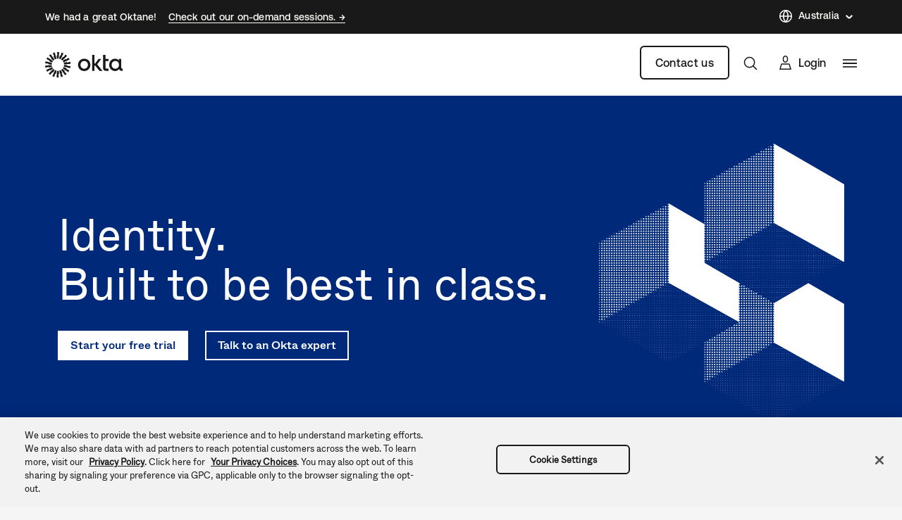

--- FILE ---
content_type: text/css
request_url: https://www.okta.com/sites/default/files/css/css_S2Eal_lSgPqfIr-7R010i3joeuEiLpp-mwEUunRzIIA.css
body_size: 13813
content:
table.ck__TableBasic{border-collapse:collapse;border-spacing:0;border-color:#d7d7dc}table.ck__TableBasic tbody{display:table-row-group;vertical-align:middle;border:1px solid #d7d7dc}table.ck__TableBasic th{font-size:15px;font-weight:100;padding:18px 12px;border-style:solid;border-width:1px;overflow:hidden;word-break:normal;border-color:#d7d7dc;color:#6e6e78;background-color:#fff;vertical-align:middle;text-align:center}table.ck__TableBasic th.th-dark-gray{background-color:#c1c1c8;color:#fff}table.ck__TableBasic tr.tr-gray-row td,table.ck__TableBasic tr:nth-child(odd) td{background-color:#f5f5f6}table.ck__TableBasic td{font-size:15px;padding:18px 12px;border-style:solid;border-width:1px;overflow:hidden;word-break:normal;border-color:#d7d7dc;color:#6e6e78;background-color:#fff;vertical-align:top}table.ck__TableBasic td.td-header{background-color:#f5f5f6;vertical-align:middle;text-align:center}span.ck__text-color-dark{color:#191919}span.ck__text-color-alt-1{color:#6B665F}span.ck__text-color-alt-2{color:#F6F1E7;background-color:black}span.ck__text-color-light{color:#FFFEFA;background-color:black}li.cke_panel_listItem a span{font-size:1em !important}span.ck__display-1{font-size:128px}span.ck__display-2{font-size:112px}span.ck__display-3{font-size:96px}span.ck__display-4{font-size:80px}span.ck__display-5{font-size:72px}span.ck__title-1{font-size:64px}span.ck__title-2{font-size:56px}span.ck__title-3{font-size:48px}span.ck__title-4{font-size:40px}span.ck__body-1{font-size:32px}span.ck__body-2{font-size:24px}span.ck__body-3{font-size:20px}span.ck__body-4{font-size:16px}span.ck__body-5{font-size:14px}span.ck__medium-1{font-size:32px;font-weight:bold}span.ck__medium-2{font-size:24px;font-weight:bold}span.ck__medium-3{font-size:20px;font-weight:bold}span.ck__medium-4{font-size:16px;font-weight:bold}span.ck__medium-5{font-size:14px;font-weight:bold}ul.ck-cc-none-2{-webkit-column-count:2;-moz-column-count:2;column-count:2;list-style:none;margin:0;padding:0}ul.ck-cc-none-2 li{margin:0 0 .375rem;padding:0}img{max-width:100%;height:auto}
.chosen-container{position:relative;display:inline-block;vertical-align:middle;-webkit-user-select:none;-moz-user-select:none;-ms-user-select:none;user-select:none}.chosen-container-active{outline:3px solid #92BCFF}.chosen-container-active .chosen-drop{outline:3px solid #92BCFF}.chosen-container-active .chosen-single{z-index:9999}.chosen-container *{-webkit-box-sizing:border-box;box-sizing:border-box}.chosen-container .chosen-drop{position:absolute;top:100%;z-index:1010;padding:10px 0;width:100%;overflow:hidden;border:1px solid rgba(0,41,122,0.5);border-radius:0;background:#fff;clip:rect(0,0,0,0);-webkit-clip-path:inset(100% 100%);clip-path:inset(100% 100%)}.chosen-container.chosen-with-drop .chosen-drop{clip:auto;-webkit-clip-path:none;clip-path:none}.chosen-container a{cursor:pointer}.chosen-container .search-choice .group-name,.chosen-container .chosen-single .group-name{margin-right:4px;overflow:hidden;white-space:nowrap;-o-text-overflow:ellipsis;text-overflow:ellipsis;font-weight:normal;color:#999999}.chosen-container .search-choice .group-name:after,.chosen-container .chosen-single .group-name:after{content:':';padding-left:2px;vertical-align:top}.chosen-container-single .chosen-single{position:relative;padding:0 0 0 14px;-ms-flex-preferred-size:20%;flex-basis:20%;height:38px;line-height:34px;overflow:hidden;display:block;border:1px solid #AAAAB4;background-color:#F2F5FF;white-space:nowrap;color:#00297a;text-decoration:none}.chosen-container-single .chosen-single span{display:block;overflow:hidden;margin-right:26px;-o-text-overflow:ellipsis;text-overflow:ellipsis;font-weight:normal;white-space:nowrap}.chosen-container-single .chosen-single abbr{position:absolute;top:6px;right:26px;display:block;width:12px;height:12px;background:url(/themes/custom/okta_www_theme/images/chosen-sprite.png) -42px 1px no-repeat;font-size:1px}.chosen-container-single .chosen-single abbr:hover{background-position:-42px -10px}.chosen-container-single .chosen-single div{position:absolute;top:0;right:0;display:block;width:30px;height:100%}.chosen-container-single .chosen-single div b{display:block;width:100%;height:100%;background:url(/themes/custom/okta_www_theme/images/carrot.svg) no-repeat scroll center transparent;background-size:12px}.chosen-container-single.chosen-disabled .chosen-single abbr:hover{background-position:-42px -10px}.chosen-container-single .chosen-default{background-color:#fff;color:#00297a;font-weight:normal}.chosen-container-single .chosen-single-with-deselect span{margin-right:38px}.chosen-container-single .chosen-search{position:relative;z-index:1010;margin:0;padding:3px 4px;white-space:nowrap}.chosen-container-single .chosen-search input[type="text"]{margin:1px 0;padding:4px 20px 4px 5px;width:100%;height:auto;outline:0;border:1px solid #aaa;border-radius:3px;background:url(/themes/custom/okta_www_theme/images/chosen-sprite.png) no-repeat 100% -20px;font-size:1em;font-family:sans-serif;line-height:normal}.chosen-container-single .chosen-drop{margin-top:-1px;background-clip:padding-box}.chosen-container-single.chosen-container-single-nosearch .chosen-search{position:absolute;clip:rect(0,0,0,0);-webkit-clip-path:inset(100% 100%);clip-path:inset(100% 100%)}.chosen-container .chosen-results{color:#00297a;position:relative;overflow-x:hidden;overflow-y:auto;margin:0;padding:0;max-height:240px;-webkit-overflow-scrolling:touch}.chosen-container .chosen-results li{display:none;margin:0;padding:5px 10px;height:auto;line-height:20px;font-size:15px;list-style:none;word-wrap:break-word;-webkit-transition:0.4s background;-o-transition:0.4s background;transition:0.4s background;-webkit-touch-callout:none}.chosen-container .chosen-results li.active-result{display:list-item;cursor:pointer}.chosen-container .chosen-results li.disabled-result{display:list-item;color:#ccc;cursor:default}.chosen-container .chosen-results li.highlighted{background:#F2F5FF}.chosen-container .chosen-results li.no-results{color:#777;display:list-item;background:#f5f5f6}.chosen-container .chosen-results li.group-result{display:list-item;font-weight:bold;cursor:default}.chosen-container .chosen-results li.group-option{padding-left:15px}.chosen-container .chosen-results li em{font-style:normal;text-decoration:underline}.chosen-container-multi .chosen-choices{position:relative;overflow:hidden;margin:0;padding:0 5px;width:100%;height:auto;border:1px solid #aaa;background-color:#fff;background-image:-webkit-gradient(linear,left top,left bottom,color-stop(1%,#eee),color-stop(15%,#fff));background-image:-o-linear-gradient(#eee 1%,#fff 15%);background-image:linear-gradient(#eee 1%,#fff 15%);cursor:text}.chosen-container-multi .chosen-choices li{float:left;list-style:none}.chosen-container-multi .chosen-choices li.search-field{margin:0;padding:0;white-space:nowrap}.chosen-container-multi .chosen-choices li.search-field input[type="text"]{margin:1px 0;padding:0;height:25px;outline:0;border:0 !important;background:transparent !important;-webkit-box-shadow:none;box-shadow:none;color:#999;font-size:100%;font-family:sans-serif;line-height:normal;border-radius:0;width:25px}.chosen-container-multi .chosen-choices li.search-choice{position:relative;margin:3px 5px 3px 0;padding:3px 20px 3px 5px;border:1px solid #aaa;max-width:100%;border-radius:3px;background-color:#eeeeee;background-image:-webkit-gradient(linear,left top,left bottom,color-stop(20%,#f4f4f4),color-stop(50%,#f0f0f0),color-stop(52%,#e8e8e8),to(#eee));background-image:-o-linear-gradient(#f4f4f4 20%,#f0f0f0 50%,#e8e8e8 52%,#eee 100%);background-image:linear-gradient(#f4f4f4 20%,#f0f0f0 50%,#e8e8e8 52%,#eee 100%);background-size:100% 19px;background-repeat:repeat-x;background-clip:padding-box;-webkit-box-shadow:0 0 2px #fff inset,0 1px 0 rgba(0,0,0,0.05);box-shadow:0 0 2px #fff inset,0 1px 0 rgba(0,0,0,0.05);color:#333;line-height:13px;cursor:default}.chosen-container-multi .chosen-choices li.search-choice span{word-wrap:break-word}.chosen-container-multi .chosen-choices li.search-choice .search-choice-close{position:absolute;top:4px;right:3px;display:block;width:12px;height:12px;background:url(/themes/custom/okta_www_theme/images/chosen-sprite.png) -42px 1px no-repeat;font-size:1px}.chosen-container-multi .chosen-choices li.search-choice .search-choice-close:hover{background-position:-42px -10px}.chosen-container-multi .chosen-choices li.search-choice-disabled{padding-right:5px;border:1px solid #ccc;background-color:#e4e4e4;background-image:-webkit-gradient(linear,left top,left bottom,color-stop(20%,#f4f4f4),color-stop(50%,#f0f0f0),color-stop(52%,#e8e8e8),to(#eee));background-image:-o-linear-gradient(#f4f4f4 20%,#f0f0f0 50%,#e8e8e8 52%,#eee 100%);background-image:linear-gradient(#f4f4f4 20%,#f0f0f0 50%,#e8e8e8 52%,#eee 100%);color:#666}.chosen-container-multi .chosen-choices li.search-choice-focus{background:#d4d4d4}.chosen-container-multi .chosen-choices li.search-choice-focus .search-choice-close{background-position:-42px -10px}.chosen-container-multi .chosen-results{margin:0;padding:0}.chosen-container-multi .chosen-drop .result-selected{display:list-item;color:#ccc;cursor:default}.chosen-container-active.chosen-with-drop .chosen-single{background-color:#f5f5f6}.chosen-container-active.chosen-with-drop .chosen-single div b{background-image:url(/themes/custom/okta_www_theme/images/carrot--up.svg)}.chosen-disabled{opacity:0.5 !important;cursor:default}.chosen-disabled .chosen-single{cursor:default}.chosen-disabled .chosen-choices .search-choice .search-choice-close{cursor:default}.chosen-rtl{text-align:right}.chosen-rtl .chosen-single{overflow:visible;padding:0 8px 0 0}.chosen-rtl .chosen-single span{margin-right:0;margin-left:26px;direction:rtl}.chosen-rtl .chosen-single div{right:auto;left:3px}.chosen-rtl .chosen-single abbr{right:auto;left:26px}.chosen-rtl .chosen-single-with-deselect span{margin-left:38px}.chosen-rtl .chosen-choices li{float:right}.chosen-rtl .chosen-choices li.search-field input[type="text"]{direction:rtl}.chosen-rtl .chosen-choices li.search-choice{margin:3px 5px 3px 0;padding:3px 5px 3px 19px}.chosen-rtl .chosen-choices li.search-choice .search-choice-close{right:auto;left:4px}.chosen-rtl.chosen-container-single .chosen-results{margin:0 0 4px 4px;padding:0 4px 0 0}.chosen-rtl .chosen-results li.group-option{padding-right:15px;padding-left:0}.chosen-rtl.chosen-container-active.chosen-with-drop .chosen-single div{border-right:none}.chosen-rtl .chosen-search input[type="text"]{padding:4px 5px 4px 20px;background:url(/themes/custom/okta_www_theme/images/chosen-sprite.png) no-repeat -30px -20px;direction:rtl}.chosen-rtl.chosen-container-single .chosen-single div b{background-position:6px 2px}.chosen-rtl.chosen-container-single.chosen-with-drop .chosen-single div b{background-position:-12px 2px}@media only screen and (-webkit-min-device-pixel-ratio:1.5),only screen and (-o-min-device-pixel-ratio:3/2),only screen and (min-resolution:144dpi),only screen and (min-resolution:1.5dppx){.chosen-rtl .chosen-search input[type="text"],.chosen-container-single .chosen-single abbr,.chosen-container-single .chosen-search input[type="text"],.chosen-container-multi .chosen-choices .search-choice .search-choice-close,.chosen-container .chosen-results-scroll-down span,.chosen-container .chosen-results-scroll-up span{background-image:url(/themes/custom/okta_www_theme/images/chosen-sprite%402x.png) !important;background-size:52px 37px !important;background-repeat:no-repeat !important}}
.LanguageSwitcher{position:relative}.LanguageSwitcher ul{background:#fff;position:absolute;bottom:40px;width:180px;border:1px solid #c3c3c9}.LanguageSwitcher li{padding:5px 5px 5px 15px}@media (max-width:767.98px){.LanguageSwitcher li{border-right:none}}.LanguageSwitcher li:hover{background-color:#f0f4fe}.LanguageSwitcher li a{display:block;color:#00297a;text-decoration:none;font-size:16px;height:26px;line-height:26px}.LanguageSwitcher--alternate ul{padding:8px 0;border:1px solid;border-color:rgba(255,254,250,0.1);-webkit-box-shadow:0px 32px 80px rgba(0,0,0,0.08),0px 12px 32px rgba(0,0,0,0.04);box-shadow:0px 32px 80px rgba(0,0,0,0.08),0px 12px 32px rgba(0,0,0,0.04);background-color:#fffefa;border-radius:6px}.LanguageSwitcher--alternate ul li:hover{background-color:rgba(175,171,161,0.25)}.LanguageSwitcher--alternate ul li a{display:-webkit-box;display:-ms-flexbox;display:flex;-webkit-box-align:center;-ms-flex-align:center;align-items:center}.is-inactive .LanguageSwitcher ul{border:0;clip:rect(1px 1px 1px 1px);clip:rect(1px,1px,1px,1px);height:1px;margin:-1px;overflow:hidden;padding:0;position:absolute;width:1px}#footer__language-content span{color:#fff;padding-left:5px;cursor:pointer;position:relative}@media not all and (min-resolution:0.001dpcm){#footer__language-content span{padding-left:0}}#footer__language-content span:before,#footer__language-content span:after{content:"";width:6px;height:1px;background-color:#fff;position:absolute;top:50%;right:-15px;-webkit-transition:all 0.2s linear;-o-transition:all 0.2s linear;transition:all 0.2s linear}#footer__language-content span:before{-webkit-transform:rotate(-45deg);-ms-transform:rotate(-45deg);transform:rotate(-45deg)}#footer__language-content span:after{right:-19px;-webkit-transform:rotate(45deg);-ms-transform:rotate(45deg);transform:rotate(45deg)}#footer__language-content svg{cursor:pointer;stroke:#fff;width:16px;height:16px;vertical-align:middle}#footer__language-content svg path{stroke:#fff}#footer__language-content svg circle{stroke:#fff}#footer__language-content.is-inactive span:before{-webkit-transform:rotate(45deg);-ms-transform:rotate(45deg);transform:rotate(45deg)}#footer__language-content.is-inactive span:after{-webkit-transform:rotate(-45deg);-ms-transform:rotate(-45deg);transform:rotate(-45deg)}@media (max-width:991.98px){#footer__language-content{margin:0 auto 2em}}#header__language-content{display:-webkit-box;display:-ms-flexbox;display:flex;-webkit-box-align:center;-ms-flex-align:center;align-items:center;padding-right:25px;margin-top:-2px}#header__language-content span{color:#00297a;padding-left:5px;cursor:pointer;position:relative;display:inline-block}#header__language-content span:before,#header__language-content span:after{content:"";width:6px;height:1px;background-color:#00297a;position:absolute;top:50%;right:-15px;-webkit-transition:all 0.2s linear;-o-transition:all 0.2s linear;transition:all 0.2s linear}#header__language-content span:before{-webkit-transform:rotate(-45deg);-ms-transform:rotate(-45deg);transform:rotate(-45deg)}#header__language-content span:after{right:-19px;-webkit-transform:rotate(45deg);-ms-transform:rotate(45deg);transform:rotate(45deg)}#header__language-content svg{cursor:pointer;stroke:#00297a;-webkit-box-flex:1;-ms-flex:1 0 16px;flex:1 0 16px;width:16px;height:16px}#header__language-content svg path{stroke:#00297a}#header__language-content svg circle{stroke:#00297a}#header__language-content .LanguageSwitcher ul{bottom:auto;top:1rem;z-index:100;right:-20px}#header__language-content .LanguageSwitcher ul li,#header__language-content .LanguageSwitcher ul a{border:none !important;color:#00297a !important}.u-bgColor--00297a #header__language-content span{color:#fff}.u-bgColor--00297a #header__language-content span:before,.u-bgColor--00297a #header__language-content span:after{background-color:#fff}.u-bgColor--00297a #header__language-content svg{stroke:#fff}.u-bgColor--00297a #header__language-content svg path{stroke:#fff}.u-bgColor--00297a #header__language-content svg circle{stroke:#fff}#header__language-content.is-inactive span:before{-webkit-transform:rotate(45deg);-ms-transform:rotate(45deg);transform:rotate(45deg)}#header__language-content.is-inactive span:after{-webkit-transform:rotate(-45deg);-ms-transform:rotate(-45deg);transform:rotate(-45deg)}@media (max-width:767.98px){#header__language-content{display:none}}#header__language-content.header__language-content--alternate *{font-family:"Aeonik Regular","-apple-system","BlinkMacSystemFont","Segoe UI","Roboto","Oxygen-Sans","Ubuntu","Cantarell","Helvetica Neue",sans-serif}#header__language-content.header__language-content--alternate:hover span{border-color:#fffefa}#header__language-content.header__language-content--alternate span{color:#fffefa;border-bottom:1px solid;border-color:transparent;line-height:19.6px;-webkit-transition:all 0.3s ease;-o-transition:all 0.3s ease;transition:all 0.3s ease;font-weight:500}#header__language-content.header__language-content--alternate span:before,#header__language-content.header__language-content--alternate span:after{height:1.5px;background-color:#fffefa}#header__language-content.header__language-content--alternate svg{stroke:#fffefa;-webkit-box-flex:1;-ms-flex:1 0 20px;flex:1 0 20px;width:20px;height:20px}#header__language-content.header__language-content--alternate svg path{stroke:#fffefa}#header__language-content.header__language-content--alternate svg circle{stroke:#fffefa}#header__language-content.header__language-content--alternate .language-link{color:#191919 !important}.footer_alternate .LanguageSwitcher--alternate *{font-family:"Aeonik Regular","-apple-system","BlinkMacSystemFont","Segoe UI","Roboto","Oxygen-Sans","Ubuntu","Cantarell","Helvetica Neue",sans-serif}.footer_alternate .LanguageSwitcher--alternate:hover span{border-color:#fffefa}.footer_alternate .LanguageSwitcher--alternate span{color:#fffefa;border-bottom:1px solid;border-color:transparent;line-height:19.6px;-webkit-transition:all 0.3s ease;-o-transition:all 0.3s ease;transition:all 0.3s ease;font-weight:500}.footer_alternate .LanguageSwitcher--alternate span:before,.footer_alternate .LanguageSwitcher--alternate span:after{height:1.5px;background-color:#fffefa}.footer_alternate .LanguageSwitcher--alternate svg{stroke:#fffefa;-webkit-box-flex:1;-ms-flex:1 0 20px;flex:1 0 20px;width:20px;height:20px}.footer_alternate .LanguageSwitcher--alternate svg path{stroke:#fffefa}.footer_alternate .LanguageSwitcher--alternate svg circle{stroke:#fffefa}.footer_alternate .LanguageSwitcher--alternate .language-link,.footer_alternate .LanguageSwitcher--alternate .is-untranslated{color:#191919 !important}
.lazyload{visibility:hidden}.lazyloaded{visibility:visible}
.CtaSection{overflow:hidden}.CtaSection--image{background-repeat:no-repeat;background-position:100% 20%;background-size:450px}.CtaSection h6{text-transform:uppercase}.u-bgColor--00297a .CtaSection h6,.u-bgColor--00297a .CtaSection h2,.u-bgColor--00297a .CtaSection p,.u-bgColor--00297a .CtaSection .Cta.Cta--default .Cta__link{color:#fff}.u-bgColor--00297a .CtaSection .Cta.Cta--primary .ods-button{background:#fff;color:#00297a}.u-bgColor--00297a .CtaSection .Cta.Cta--secondary .ods-button{background:transparent;border-color:#fff;color:#fff}.CtaSection--size-large h2{max-width:840px;margin-bottom:6rem}.CtaSection--size-large h6{margin-bottom:8rem}@media (min-width:768px){.CtaSection--size-large .Cta .button-primary,.CtaSection--size-large .Cta .button-secondary{padding:1rem 2rem;font-size:20px}}@media (max-width:991.98px){.CtaSection--size-large h6{margin-bottom:3rem}.CtaSection--size-large h2{margin-bottom:2rem;font-size:48px}}.CtaSection--size-small{padding:36px}.CtaSection--size-small h2{margin-bottom:20px}.CtaSection--size-small h3,.CtaSection--size-small h4,.CtaSection--size-small p{margin-bottom:0}@media (min-width:768px){.CtaSection--size-small .Cta .button-primary,.CtaSection--size-small .Cta .button-secondary{padding:1rem 2rem;font-size:20px}}@media (min-width:768px){.CtaSection.CtaSection--size-polite-promo .Cta .button-primary,.CtaSection.CtaSection--size-polite-promo .Cta .button-secondary{padding:1rem 2rem;font-size:20px}}@media (max-width:991.98px){.CtaSection.CtaSection--size-polite-promo{padding:2rem 2rem !important}}.CtaSection--size-centered{position:relative;padding:8rem 0 !important}.CtaSection--size-centered:before{content:"";position:absolute;top:0;width:100%;background-position:top right;background-repeat:repeat-x;height:30px}@supports not (-ms-high-contrast:none){.CtaSection--size-centered:before{right:65%}}@media all and (-ms-high-contrast:none),(-ms-high-contrast:active){.CtaSection--size-centered:before{display:block;width:28%;left:0;right:0}}.CtaSection--size-centered:after{content:"";position:absolute;bottom:0;width:100%;background-position:top left;background-repeat:repeat-x;height:55px}@supports not (-ms-high-contrast:none){.CtaSection--size-centered:after{left:65%}}@media all and (-ms-high-contrast:none),(-ms-high-contrast:active){.CtaSection--size-centered:after{display:block;right:-24px;width:28%}}.CtaSection--size-centered.CtaSection--bg-pattern-color--white:before{background-image:url(/themes/custom/okta_www_theme/images/backgrounds/cta-centered-top-right-white.svg)}.CtaSection--size-centered.CtaSection--bg-pattern-color--white:after{background-image:url(/themes/custom/okta_www_theme/images/backgrounds/cta-centered-bottom-right-white.svg)}.CtaSection--size-centered.CtaSection--bg-pattern-color--blue:before{background-image:url(/themes/custom/okta_www_theme/images/backgrounds/cta-centered-top-right-blue.svg)}.CtaSection--size-centered.CtaSection--bg-pattern-color--blue:after{background-image:url(/themes/custom/okta_www_theme/images/backgrounds/cta-centered-bottom-right-blue.svg)}.CtaSection--size-centered.CtaSection--bg-pattern-color--gray:before{background-image:url(/themes/custom/okta_www_theme/images/backgrounds/cta-centered-top-right-gray.svg)}.CtaSection--size-centered.CtaSection--bg-pattern-color--gray:after{background-image:url(/themes/custom/okta_www_theme/images/backgrounds/cta-centered-bottom-right-gray.svg)}.CtaSection--size-centered h2{text-align:center;margin-bottom:3rem}@media (max-width:991.98px){.CtaSection--size-centered h2{margin-bottom:2rem}}@media (max-width:767.98px){.CtaSection--size-centered h2{margin-bottom:1.5rem}}.CtaSection--size-centered .CtaSection__content-ctas>.Cta{display:inline-block;margin:0 .375rem .75rem}.CtaSection .CtaSection__content-ctas{-ms-flex-wrap:wrap;flex-wrap:wrap}.CtaSection .Cta+.Cta{margin-left:1em}@media (min-width:768px){.CtaSection .Cta .button-primary,.CtaSection .Cta .button-secondary{padding:1rem 2rem;font-size:20px}}@media (max-width:991.98px){.CtaSection{background-image:none !important;padding:6rem 0 !important}}@media (max-width:767.98px){.CtaSection{padding:4rem 0 !important}}.CtaSection.CtaSection--bg-texture--waves{background-image:url(/themes/custom/okta_www_theme/images/backgrounds/cta-bg-waves.svg);background-repeat:no-repeat;background-size:cover;background-position:center center}.CtaSection .cta-section-justify{-webkit-box-pack:end;-ms-flex-pack:end;justify-content:flex-end}@media (max-width:767.98px){.CtaSection .cta-section-justify{-webkit-box-pack:start;-ms-flex-pack:start;justify-content:flex-start}}
.BasicContent__wrap{height:100%}.BasicContent__inner{display:-webkit-box;display:-ms-flexbox;display:flex;-webkit-box-orient:vertical;-webkit-box-direction:normal;-ms-flex-direction:column;flex-direction:column;height:100%}.BasicContent__text{height:100%;display:-webkit-box;display:-ms-flexbox;display:flex;-webkit-box-orient:vertical;-webkit-box-direction:normal;-ms-flex-direction:column;flex-direction:column}.BasicContent__text .BasicContent__header:only-child h1,.BasicContent__text .BasicContent__header:only-child h2,.BasicContent__text .BasicContent__header:only-child h3{margin-bottom:0}.BasicContent__body h3{margin-top:0}.BasicContent__body h3 a{border-bottom:none}.BasicContent__body p img{margin-top:1rem}.BasicContent__body p:last-child{margin-bottom:1px}.BasicContent__image{display:-webkit-box;display:-ms-flexbox;display:flex;-webkit-box-align:end;-ms-flex-align:end;align-items:flex-end;min-height:60px;margin-bottom:2rem}@media (max-width:991.98px){.BasicContent__image{margin-bottom:1.5rem}}@media (max-width:767.98px){.BasicContent__image{margin-bottom:1rem}}.BasicContent__image article{width:100%;height:100%}.BasicContent__image img,.BasicContent__image svg{height:auto;width:auto;max-height:48px}.BasicContent__image .svg-container{width:100%}.BasicContent--image-type--icon .BasicContent__image{min-height:60px;margin-bottom:.75rem}.BasicContent--image-type--icon .BasicContent__image img,.BasicContent--image-type--icon .BasicContent__image svg{max-height:48px;max-width:48px}.BasicContent--image-type--logo .BasicContent__image{margin-bottom:1.5rem}.BasicContent--image-type--logo .BasicContent__image img,.BasicContent--image-type--logo .BasicContent__image svg{max-height:48px}.BasicContent--image-type--logolarge .BasicContent__image{min-height:80px;max-height:80px;margin-bottom:1.5rem}.BasicContent--image-type--logolarge .BasicContent__image img,.BasicContent--image-type--logolarge .BasicContent__image svg{display:block;width:auto;max-width:100%;max-height:100%}@media (min-width:992px){.BasicContent--image-type--logolarge .BasicContent__image img,.BasicContent--image-type--logolarge .BasicContent__image svg{max-width:300px}}.BasicContent--image-type--aligned .BasicContent__image img,.BasicContent--image-type--aligned .BasicContent__image svg{max-height:none;max-width:96px}.BasicContent--image-position--bottom .BasicContent__image{-webkit-box-ordinal-group:3;-ms-flex-order:2;order:2;padding-top:1.5rem}.BasicContent--image-position--left .BasicContent__image,.BasicContent--image-position--right .BasicContent__image{-webkit-box-align:center;-ms-flex-align:center;align-items:center;margin-bottom:auto;margin-top:auto}.BasicContent--image-position--left .BasicContent__inner,.BasicContent--image-position--right .BasicContent__inner{-webkit-box-orient:horizontal;-webkit-box-direction:normal;-ms-flex-direction:row;flex-direction:row}.BasicContent--image-position--topcenter img,.BasicContent--image-position--topcenter svg{margin:0 auto;display:block}.BasicContent--image-position--left .BasicContent__image{padding-right:.75rem}.BasicContent--image-position--right .BasicContent__text{-webkit-box-flex:1;-ms-flex:1 1 450px;flex:1 1 450px}@media all and (-ms-high-contrast:none),(-ms-high-contrast:active){.BasicContent--image-position--right .BasicContent__text{-webkit-box-ordinal-group:2;-ms-flex-order:1;order:1;-webkit-box-flex:1;-ms-flex:1 1 450px;flex:1 1 450px}}.BasicContent--image-position--right .BasicContent__image{-webkit-box-ordinal-group:3;-ms-flex-order:2;order:2;padding-left:.75rem}@media all and (-ms-high-contrast:none),(-ms-high-contrast:active){.BasicContent--image-position--right .BasicContent__image{-webkit-box-flex:1;-ms-flex:1 1 96px;flex:1 1 96px}}.BasicContent__kicker{font-weight:500;font-size:12px;line-height:115%;letter-spacing:1px;color:#8D6E97;margin-bottom:1.5rem;text-transform:uppercase}.BasicContent__cta{margin-top:auto;padding-top:1.5rem;display:-webkit-box;display:-ms-flexbox;display:flex;-webkit-box-align:center;-ms-flex-align:center;align-items:center}.BasicContent__cta>.Cta+.Cta{margin-left:1.5rem}.BasicContent__cta-align--center .BasicContent__cta{-webkit-box-pack:center;-ms-flex-pack:center;justify-content:center}.BasicContent__cta-align--center .BasicContent__cta .Cta{text-align:center}.BasicContent__cta-align--right .BasicContent__cta{-webkit-box-pack:end;-ms-flex-pack:end;justify-content:flex-end}.BasicContent__cta-align--right .BasicContent__cta .Cta{text-align:right}.Vidyard+.BasicContent{margin-top:1.5rem}.BasicContent+.BasicContent{margin-top:3rem}
.ColumnItem{display:-webkit-box;display:-ms-flexbox;display:flex;padding-top:15px;padding-bottom:15px;background-color:transparent !important}.ColumnItem .Image img{width:100%}.ColumnItem .Image.ImageAsBlock img{display:block}@media (max-width:991.98px){.ColumnItem__image-top{-webkit-box-flex:50%;-ms-flex:50%;flex:50%}}.ColumnItem.contextual-region{position:inherit}.ColumnItem__item-wrapper{-webkit-box-flex:1;-ms-flex:1 1 auto;flex:1 1 auto;width:100%;max-width:100%}.ColumnItem__inner{z-index:1;height:100%;display:-webkit-box;display:-ms-flexbox;display:flex;position:relative;-webkit-box-orient:vertical;-webkit-box-direction:normal;-ms-flex-direction:column;flex-direction:column}@media all and (-ms-high-contrast:none),(-ms-high-contrast:active){.ColumnItem__inner{-webkit-box-orient:horizontal;-webkit-box-direction:normal;-ms-flex-direction:row;flex-direction:row;-ms-flex-wrap:wrap;flex-wrap:wrap}}.ColumnItem__inner>*{-webkit-box-flex:1;-ms-flex:1 1 auto;flex:1 1 auto}@media all and (-ms-high-contrast:none),(-ms-high-contrast:active){.ColumnItem__inner>*{-webkit-box-flex:1;-ms-flex:1 1 100%;flex:1 1 100%}}.ColumnItem__inner .Vidyard{-webkit-box-flex:0;-ms-flex:0 1 auto;flex:0 1 auto}@media all and (-ms-high-contrast:none),(-ms-high-contrast:active){.ColumnItem__inner .Vidyard{-webkit-box-flex:0;-ms-flex:0 1 100%;flex:0 1 100%}}.ColumnItem--link a{font-weight:400;color:#000;text-decoration:none;border-bottom:none}.ColumnItem--link a .BasicContent__body{color:#00297a}@media all and (-ms-high-contrast:none),(-ms-high-contrast:active){.ColumnItem--link a{width:100%}}.ColumnItem--link a:hover{color:#000}.ColumnItem[class*='--align-self']{display:-webkit-box;display:-ms-flexbox;display:flex}.ColumnItem[class*='--align-self'] .ColumnItem__item-wrapper{height:auto;width:100%}.ColumnItem--align-self--flex-start{-webkit-box-align:start;-ms-flex-align:start;align-items:flex-start}.ColumnItem--align-self--center{-webkit-box-align:center;-ms-flex-align:center;align-items:center}.ColumnItem--align-self--flex-bottom{-webkit-box-align:end;-ms-flex-align:end;align-items:flex-end}.ColumnItem--bg-pattern{position:relative;background-repeat:no-repeat}.ColumnItem--bg-pattern .Image img{width:auto}.ColumnItem--bg-pattern:before{content:"";width:100%;height:100%;background-repeat:no-repeat;position:absolute;top:0;left:-100px}.ColumnItem--bg-pattern-position--left:before{background-position:center left}.ColumnItem--bg-pattern-position--right:before{background-position:center right;left:auto;right:-100px}.ColumnItem--bg-pattern--medium-horizontal-blue:before{background-image:url(/themes/custom/okta_www_theme/images/backgrounds/pattern-medium-horizontal-blue.png)}.ColumnItem--bg-pattern--medium-horizontal-gray:before{background-image:url(/themes/custom/okta_www_theme/images/backgrounds/pattern-medium-horizontal-gray.png)}.ColumnItem--bg-pattern--medium-horizontal-white:before{background-image:url(/themes/custom/okta_www_theme/images/backgrounds/pattern-medium-horizontal-white.png)}.ColumnItem--bg-pattern--medium-vertical-blue:before{background-image:url(/themes/custom/okta_www_theme/images/backgrounds/pattern-medium-vertical-blue.png)}.ColumnItem--bg-pattern--medium-vertical-gray:before{background-image:url(/themes/custom/okta_www_theme/images/backgrounds/pattern-medium-vertical-gray.png)}.ColumnItem--bg-pattern--medium-vertical-white:before{background-image:url(/themes/custom/okta_www_theme/images/backgrounds/pattern-medium-vertical-white.png)}.ColumnItem--bg-pattern--medium-square-blue:before{background-image:url(/themes/custom/okta_www_theme/images/backgrounds/pattern-medium-square-blue.png)}.ColumnItem--bg-pattern--medium-square-gray:before{background-image:url(/themes/custom/okta_www_theme/images/backgrounds/pattern-medium-square-gray.png)}.ColumnItem--bg-pattern--medium-square-white:before{background-image:url(/themes/custom/okta_www_theme/images/backgrounds/pattern-medium-square-white.png)}.ColumnItem--bg-pattern--large-horizontal-blue:before{background-image:url(/themes/custom/okta_www_theme/images/backgrounds/pattern-large-horizontal-blue.png)}.ColumnItem--bg-pattern--large-horizontal-gray:before{background-image:url(/themes/custom/okta_www_theme/images/backgrounds/pattern-large-horizontal-gray.png)}.ColumnItem--bg-pattern--large-horizontal-white:before{background-image:url(/themes/custom/okta_www_theme/images/backgrounds/pattern-large-horizontal-white.png)}.ColumnItem--bg-pattern--large-square-blue:before{background-image:url(/themes/custom/okta_www_theme/images/backgrounds/pattern-large-square-blue.png)}.ColumnItem--bg-pattern--large-square-gray:before{background-image:url(/themes/custom/okta_www_theme/images/backgrounds/pattern-large-square-gray.png)}.ColumnItem--bg-pattern--large-square-white:before{background-image:url(/themes/custom/okta_www_theme/images/backgrounds/pattern-large-square-white.png)}.ColumnItem--bg-pattern--large-vertical-blue:before{background-image:url(/themes/custom/okta_www_theme/images/backgrounds/pattern-large-vertical-blue.png)}.ColumnItem--bg-pattern--large-vertical-gray:before{background-image:url(/themes/custom/okta_www_theme/images/backgrounds/pattern-large-vertical-gray.png)}.ColumnItem--bg-pattern--large-vertical-white:before{background-image:url(/themes/custom/okta_www_theme/images/backgrounds/pattern-large-vertical-white.png)}.ColumnItem--bg-pattern--large-thin-horizontal-blue:before{background-image:url(/themes/custom/okta_www_theme/images/backgrounds/pattern-large-thin-horizontal-blue.png)}.ColumnItem--bg-pattern--large-thin-horizontal-gray:before{background-image:url(/themes/custom/okta_www_theme/images/backgrounds/pattern-large-thin-horizontal-gray.png)}.ColumnItem--bg-pattern--large-thin-horizontal-white:before{background-image:url(/themes/custom/okta_www_theme/images/backgrounds/pattern-large-thin-horizontal-white.png)}.ColumnItem--bg-pattern--large-thin-vertical-blue:before{background-image:url(/themes/custom/okta_www_theme/images/backgrounds/pattern-large-thin-vertical-blue.png)}.ColumnItem--bg-pattern--large-thin-vertical-gray:before{background-image:url(/themes/custom/okta_www_theme/images/backgrounds/pattern-large-thin-vertical-gray.png)}.ColumnItem--bg-pattern--large-thin-vertical-white:before{background-image:url(/themes/custom/okta_www_theme/images/backgrounds/pattern-large-thin-vertical-white.png)}
.Columns__inner{display:-webkit-box;display:-webkit-flex;display:-ms-flexbox;display:flex;-webkit-box-orient:horizontal;-webkit-box-direction:normal;-webkit-flex-flow:row wrap;-ms-flex-flow:row wrap;flex-flow:row wrap}.Columns--items-style--tiles .ColumnItem{display:-webkit-box;display:-webkit-flex;display:-ms-flexbox;display:flex}.Columns--items-style--tiles .ColumnItem:nth-of-type(odd) .ColumnItem__item-wrapper,.Columns--items-style--tiles .ColumnItem:nth-of-type(odd) .ColumnItem__link{border-radius:0 32px}.Columns--items-style--tiles .ColumnItem:nth-of-type(odd) .ColumnItem__item-wrapper:before,.Columns--items-style--tiles .ColumnItem:nth-of-type(odd) .ColumnItem__link:before{border-top-right-radius:32px}.Columns--items-style--tiles .ColumnItem:nth-of-type(even) .ColumnItem__item-wrapper,.Columns--items-style--tiles .ColumnItem:nth-of-type(even) .ColumnItem__link{border-radius:32px 0}.Columns--items-style--tiles .ColumnItem:nth-of-type(even) .ColumnItem__item-wrapper:before,.Columns--items-style--tiles .ColumnItem:nth-of-type(even) .ColumnItem__link:before{border-top-left-radius:32px}@media (max-width:767.98px){.Columns--items-style--tiles .ColumnItem{margin-bottom:1.5rem}}@media (max-width:575.98px){.Columns--items-style--tiles .ColumnItem{margin-bottom:1rem}}@media (max-width:767.98px){.Columns--items-style--tiles .ColumnItem:first-of-type{margin-top:auto}}@media (max-width:575.98px){.Columns--items-style--tiles .ColumnItem:first-of-type{margin-top:auto}}@media (max-width:767.98px){.Columns--items-style--tiles .ColumnItem:last-of-type{margin-bottom:0}}@media (max-width:575.98px){.Columns--items-style--tiles .ColumnItem:last-of-type{margin-bottom:0}}.Columns--items-style--tiles .ColumnItem__image-wrapper{display:block;-webkit-box-flex:1;-webkit-flex:1 0 30%;-ms-flex:1 0 30%;flex:1 0 30%}.Columns--items-style--tiles .ColumnItem__item-wrapper{-webkit-box-flex:1;-webkit-flex:1 1 100%;-ms-flex:1 1 100%;flex:1 1 100%;height:100%;background-color:#fff;display:-webkit-box;display:-webkit-flex;display:-ms-flexbox;display:flex;-webkit-box-orient:vertical;-webkit-box-direction:normal;-webkit-flex-direction:column;-ms-flex-direction:column;flex-direction:column;-webkit-align-self:stretch;-ms-flex-item-align:stretch;align-self:stretch;position:relative;color:inherit;width:100%;border-radius:4px;font-weight:inherit;overflow:hidden;padding:24px;-webkit-transition:all 0.3s ease 0s;-o-transition:all 0.3s ease 0s;transition:all 0.3s ease 0s}.Columns--items-style--tiles .ColumnItem__item-wrapper:visited{color:inherit}.PageSection .Columns--items-style--tiles .ColumnItem__item-wrapper{background-color:#F5F5F6}.PageSection.u-bgColor--f5f5f6 .Columns--items-style--tiles .ColumnItem__item-wrapper{background-color:white}.Columns--items-style--tiles .ColumnItem.ColumnItem--background-position__topThin .ColumnItem__item-wrapper,.Columns--items-style--tiles .ColumnItem.ColumnItem--background-position__topThin .ColumnItem__link{position:relative;padding-top:56px}.Columns--items-style--tiles .ColumnItem.ColumnItem--background-position__topThin .ColumnItem__item-wrapper:before,.Columns--items-style--tiles .ColumnItem.ColumnItem--background-position__topThin .ColumnItem__link:before{position:absolute;top:0;left:0;content:"";height:32px;width:100%;opacity:1;-webkit-transition:all 0.3s ease 0s;-o-transition:all 0.3s ease 0s;transition:all 0.3s ease 0s}.Columns--items-style--tiles .ColumnItem.ColumnItem--background-position__topThin.ColumnItem--background-texture-type--dots-odd .ColumnItem__item-wrapper:before,.Columns--items-style--tiles .ColumnItem.ColumnItem--background-position__topThin.ColumnItem--background-texture-type--dots-odd .ColumnItem__link:before,.Columns--items-style--tiles .ColumnItem.ColumnItem--background-position__topThin.ColumnItem--background-texture-type--dots-even .ColumnItem__item-wrapper:before,.Columns--items-style--tiles .ColumnItem.ColumnItem--background-position__topThin.ColumnItem--background-texture-type--dots-even .ColumnItem__link:before{background-image:url(/themes/custom/okta_www_theme/images/backgrounds/tile-stripe-bg-small-transparent.png);background-position:bottom left;background-size:114%}.Columns--items-style--tiles .ColumnItem.ColumnItem--background-position__topThin.ColumnItem--background-texture-type--cubes-odd .ColumnItem__item-wrapper:before,.Columns--items-style--tiles .ColumnItem.ColumnItem--background-position__topThin.ColumnItem--background-texture-type--cubes-odd .ColumnItem__link:before{background-image:url(/themes/custom/okta_www_theme/images/backgrounds/tile-cube-1.png);background-position:center center}.Columns--items-style--tiles .ColumnItem.ColumnItem--background-position__topThin.ColumnItem--background-texture-type--cubes-even .ColumnItem__item-wrapper:before,.Columns--items-style--tiles .ColumnItem.ColumnItem--background-position__topThin.ColumnItem--background-texture-type--cubes-even .ColumnItem__link:before{background-image:url(/themes/custom/okta_www_theme/images/backgrounds/tile-cube-2.png);background-position:center center}.Columns--items-style--tiles .ColumnItem.ColumnItem--background-position__topThin .ColumnItem__item-wrapper:hover:before,.Columns--items-style--tiles .ColumnItem.ColumnItem--background-position__topThin .ColumnItem__link:hover:before{opacity:0.5}.Columns--items-style--tiles .ColumnItem.ColumnItem--background-position__topLarge .ColumnItem__item-wrapper,.Columns--items-style--tiles .ColumnItem.ColumnItem--background-position__topLarge .ColumnItem__link{position:relative;padding-top:216px}.Columns--items-style--tiles .ColumnItem.ColumnItem--background-position__topLarge .ColumnItem__item-wrapper:before,.Columns--items-style--tiles .ColumnItem.ColumnItem--background-position__topLarge .ColumnItem__link:before{position:absolute;top:0;left:0;content:"";height:192px;width:100%;opacity:1;-webkit-transition:all 0.3s ease 0s;-o-transition:all 0.3s ease 0s;transition:all 0.3s ease 0s}.Columns--items-style--tiles .ColumnItem.ColumnItem--background-position__topLarge.ColumnItem--background-texture-type--dots-odd .ColumnItem__item-wrapper:before,.Columns--items-style--tiles .ColumnItem.ColumnItem--background-position__topLarge.ColumnItem--background-texture-type--dots-odd .ColumnItem__link:before,.Columns--items-style--tiles .ColumnItem.ColumnItem--background-position__topLarge.ColumnItem--background-texture-type--dots-even .ColumnItem__item-wrapper:before,.Columns--items-style--tiles .ColumnItem.ColumnItem--background-position__topLarge.ColumnItem--background-texture-type--dots-even .ColumnItem__link:before{background-image:url(/themes/custom/okta_www_theme/images/backgrounds/tile-stripe-bg-tall-large-transparent.png);background-position:bottom left}.Columns--items-style--tiles .ColumnItem.ColumnItem--background-position__topLarge.ColumnItem--background-texture-type--cubes-odd .ColumnItem__item-wrapper:before,.Columns--items-style--tiles .ColumnItem.ColumnItem--background-position__topLarge.ColumnItem--background-texture-type--cubes-odd .ColumnItem__link:before{background-image:url(/themes/custom/okta_www_theme/images/backgrounds/tile-cube-1.png);background-position:center center}.Columns--items-style--tiles .ColumnItem.ColumnItem--background-position__topLarge.ColumnItem--background-texture-type--cubes-even .ColumnItem__item-wrapper:before,.Columns--items-style--tiles .ColumnItem.ColumnItem--background-position__topLarge.ColumnItem--background-texture-type--cubes-even .ColumnItem__link:before{background-image:url(/themes/custom/okta_www_theme/images/backgrounds/tile-cube-2.png);background-position:center center}.Columns--items-style--tiles .ColumnItem.ColumnItem--background-position__topLarge .ColumnItem__item-wrapper:hover:before{opacity:0.5}.Columns--items-style--tiles .ColumnItem.ColumnItem--background-position__left .ColumnItem__item-wrapper,.Columns--items-style--tiles .ColumnItem.ColumnItem--background-position__left .ColumnItem__link{position:relative;padding-left:34%}.Columns--items-style--tiles .ColumnItem.ColumnItem--background-position__left .ColumnItem__item-wrapper:before,.Columns--items-style--tiles .ColumnItem.ColumnItem--background-position__left .ColumnItem__link:before{position:absolute;top:0;left:0;content:"";height:100%;border-top-right-radius:0;width:30%;opacity:1;-webkit-transition:all 0.3s ease 0s;-o-transition:all 0.3s ease 0s;transition:all 0.3s ease 0s}.Columns--items-style--tiles .ColumnItem.ColumnItem--background-position__left.ColumnItem--background-texture-type--dots-odd .ColumnItem__item-wrapper:before,.Columns--items-style--tiles .ColumnItem.ColumnItem--background-position__left.ColumnItem--background-texture-type--dots-odd .ColumnItem__link:before,.Columns--items-style--tiles .ColumnItem.ColumnItem--background-position__left.ColumnItem--background-texture-type--dots-even .ColumnItem__item-wrapper:before,.Columns--items-style--tiles .ColumnItem.ColumnItem--background-position__left.ColumnItem--background-texture-type--dots-even .ColumnItem__link:before{background-image:url(/themes/custom/okta_www_theme/images/backgrounds/tile-stripe-bg-tall-large-transparent.png);background-position:bottom left}.Columns--items-style--tiles .ColumnItem.ColumnItem--background-position__left.ColumnItem--background-texture-type--cubes-odd .ColumnItem__item-wrapper:before,.Columns--items-style--tiles .ColumnItem.ColumnItem--background-position__left.ColumnItem--background-texture-type--cubes-odd .ColumnItem__link:before{background-image:url(/themes/custom/okta_www_theme/images/backgrounds/tile-cube-1.png);background-position:center center}.Columns--items-style--tiles .ColumnItem.ColumnItem--background-position__left.ColumnItem--background-texture-type--cubes-even .ColumnItem__item-wrapper:before,.Columns--items-style--tiles .ColumnItem.ColumnItem--background-position__left.ColumnItem--background-texture-type--cubes-even .ColumnItem__link:before{background-image:url(/themes/custom/okta_www_theme/images/backgrounds/tile-cube-2.png);background-position:center center}.Columns--items-style--tiles .ColumnItem.ColumnItem--background-position__left .ColumnItem__item-wrapper:hover:before{opacity:0.5}.Columns--items-style--tiles .ColumnItem.ColumnItem--background-position__right .ColumnItem__item-wrapper,.Columns--items-style--tiles .ColumnItem.ColumnItem--background-position__right .ColumnItem__link{position:relative;padding-right:34%}.Columns--items-style--tiles .ColumnItem.ColumnItem--background-position__right .ColumnItem__item-wrapper:before,.Columns--items-style--tiles .ColumnItem.ColumnItem--background-position__right .ColumnItem__link:before{position:absolute;top:0;right:0;content:"";height:100%;border-top-left-radius:0;width:30%;opacity:1;-webkit-transition:all 0.3s ease 0s;-o-transition:all 0.3s ease 0s;transition:all 0.3s ease 0s}.Columns--items-style--tiles .ColumnItem.ColumnItem--background-position__right.ColumnItem--background-texture-type--dots-odd .ColumnItem__item-wrapper:before,.Columns--items-style--tiles .ColumnItem.ColumnItem--background-position__right.ColumnItem--background-texture-type--dots-odd .ColumnItem__link:before,.Columns--items-style--tiles .ColumnItem.ColumnItem--background-position__right.ColumnItem--background-texture-type--dots-even .ColumnItem__item-wrapper:before,.Columns--items-style--tiles .ColumnItem.ColumnItem--background-position__right.ColumnItem--background-texture-type--dots-even .ColumnItem__link:before{background-image:url(/themes/custom/okta_www_theme/images/backgrounds/tile-stripe-bg-tall-large-transparent.png);background-position:bottom left}.Columns--items-style--tiles .ColumnItem.ColumnItem--background-position__right.ColumnItem--background-texture-type--cubes-odd .ColumnItem__item-wrapper:before,.Columns--items-style--tiles .ColumnItem.ColumnItem--background-position__right.ColumnItem--background-texture-type--cubes-odd .ColumnItem__link:before{background-image:url(/themes/custom/okta_www_theme/images/backgrounds/tile-cube-1.png);background-position:center center}.Columns--items-style--tiles .ColumnItem.ColumnItem--background-position__right.ColumnItem--background-texture-type--cubes-even .ColumnItem__item-wrapper:before,.Columns--items-style--tiles .ColumnItem.ColumnItem--background-position__right.ColumnItem--background-texture-type--cubes-even .ColumnItem__link:before{background-image:url(/themes/custom/okta_www_theme/images/backgrounds/tile-cube-2.png);background-position:center center}.Columns--items-style--tiles .ColumnItem.ColumnItem--background-position__right .ColumnItem__item-wrapper:hover:before{opacity:0.5}.Columns--items-style--tiles .ColumnItem.ColumnItem--background-texture-color--f5f5f6 .ColumnItem__item-wrapper:before,.Columns--items-style--tiles .ColumnItem.ColumnItem--background-texture-color--f5f5f6 .ColumnItem__link:before{background-color:#f5f5f6;background-blend-mode:normal}.Columns--items-style--tiles .ColumnItem.ColumnItem--background-texture-color--f5f5f6:hover .ColumnItem__item-wrapper:before,.Columns--items-style--tiles .ColumnItem.ColumnItem--background-texture-color--f5f5f6:hover .ColumnItem__link:before{background-color:transparent}.Columns--items-style--tiles .ColumnItem.ColumnItem--background-texture-color--d7d7dc .ColumnItem__item-wrapper:before,.Columns--items-style--tiles .ColumnItem.ColumnItem--background-texture-color--d7d7dc .ColumnItem__link:before{background-color:#d7d7dc;background-blend-mode:normal}.Columns--items-style--tiles .ColumnItem.ColumnItem--background-texture-color--d7d7dc:hover .ColumnItem__item-wrapper:before,.Columns--items-style--tiles .ColumnItem.ColumnItem--background-texture-color--d7d7dc:hover .ColumnItem__link:before{background-color:transparent}.Columns--items-style--tiles .ColumnItem.ColumnItem--background-texture-color--00297a .ColumnItem__item-wrapper:before,.Columns--items-style--tiles .ColumnItem.ColumnItem--background-texture-color--00297a .ColumnItem__link:before{background-color:#00297a;background-blend-mode:normal}.Columns--items-style--tiles .ColumnItem.ColumnItem--background-texture-color--00297a:hover .ColumnItem__item-wrapper:before,.Columns--items-style--tiles .ColumnItem.ColumnItem--background-texture-color--00297a:hover .ColumnItem__link:before{background-color:transparent}.Columns--items-style--tiles .ColumnItem.ColumnItem--background-texture-color--abd5d6 .ColumnItem__item-wrapper:before,.Columns--items-style--tiles .ColumnItem.ColumnItem--background-texture-color--abd5d6 .ColumnItem__link:before{background-color:#abd5d6;background-blend-mode:normal}.Columns--items-style--tiles .ColumnItem.ColumnItem--background-texture-color--abd5d6:hover .ColumnItem__item-wrapper:before,.Columns--items-style--tiles .ColumnItem.ColumnItem--background-texture-color--abd5d6:hover .ColumnItem__link:before{background-color:transparent}.Columns--items-style--tiles .ColumnItem.ColumnItem--background-texture-color--cfb1c1 .ColumnItem__item-wrapper:before,.Columns--items-style--tiles .ColumnItem.ColumnItem--background-texture-color--cfb1c1 .ColumnItem__link:before{background-color:#cfb1c1;background-blend-mode:normal}.Columns--items-style--tiles .ColumnItem.ColumnItem--background-texture-color--cfb1c1:hover .ColumnItem__item-wrapper:before,.Columns--items-style--tiles .ColumnItem.ColumnItem--background-texture-color--cfb1c1:hover .ColumnItem__link:before{background-color:transparent}.Columns--items-style--tiles .ColumnItem.ColumnItem--background-texture-color--fad28c .ColumnItem__item-wrapper:before,.Columns--items-style--tiles .ColumnItem.ColumnItem--background-texture-color--fad28c .ColumnItem__link:before{background-color:#fad28c;background-blend-mode:normal}.Columns--items-style--tiles .ColumnItem.ColumnItem--background-texture-color--fad28c:hover .ColumnItem__item-wrapper:before,.Columns--items-style--tiles .ColumnItem.ColumnItem--background-texture-color--fad28c:hover .ColumnItem__link:before{background-color:transparent}.Columns--items-style--tiles .ColumnItem__link{display:-webkit-box;display:-webkit-flex;display:-ms-flexbox;display:flex;position:relative;-webkit-box-flex:1;-webkit-flex:1 1 100%;-ms-flex:1 1 100%;flex:1 1 100%;height:100%;text-decoration:none;border-bottom:none;display:flex;-webkit-box-orient:vertical;-webkit-box-direction:normal;-webkit-flex-direction:column;-ms-flex-direction:column;flex-direction:column;-webkit-align-self:stretch;-ms-flex-item-align:stretch;align-self:stretch;position:relative;color:inherit;width:100%;border-radius:4px;font-weight:inherit;overflow:hidden;padding:24px;-webkit-transition:all 0.3s ease 0s;-o-transition:all 0.3s ease 0s;transition:all 0.3s ease 0s;cursor:pointer}.Columns--items-style--tiles .ColumnItem__link:visited{color:inherit}.Columns--items-style--tiles .ColumnItem__link:active,.Columns--items-style--tiles .ColumnItem__link:focus,.Columns--items-style--tiles .ColumnItem__link:hover{-webkit-box-shadow:rgba(0,0,0,0.2) 0 8px 15px;box-shadow:rgba(0,0,0,0.2) 0 8px 15px;color:#fff;background-color:#00297a}.Columns--items-style--tiles .ColumnItem__link:active h1,.Columns--items-style--tiles .ColumnItem__link:active h2,.Columns--items-style--tiles .ColumnItem__link:active h3,.Columns--items-style--tiles .ColumnItem__link:active h4,.Columns--items-style--tiles .ColumnItem__link:active h5,.Columns--items-style--tiles .ColumnItem__link:active h6,.Columns--items-style--tiles .ColumnItem__link:active p,.Columns--items-style--tiles .ColumnItem__link:active small,.Columns--items-style--tiles .ColumnItem__link:active a,.Columns--items-style--tiles .ColumnItem__link:active span,.Columns--items-style--tiles .ColumnItem__link:active div,.Columns--items-style--tiles .ColumnItem__link:active .Cta--default .Cta__link,.Columns--items-style--tiles .ColumnItem__link:active .button-secondary,.Columns--items-style--tiles .ColumnItem__link:focus h1,.Columns--items-style--tiles .ColumnItem__link:focus h2,.Columns--items-style--tiles .ColumnItem__link:focus h3,.Columns--items-style--tiles .ColumnItem__link:focus h4,.Columns--items-style--tiles .ColumnItem__link:focus h5,.Columns--items-style--tiles .ColumnItem__link:focus h6,.Columns--items-style--tiles .ColumnItem__link:focus p,.Columns--items-style--tiles .ColumnItem__link:focus small,.Columns--items-style--tiles .ColumnItem__link:focus a,.Columns--items-style--tiles .ColumnItem__link:focus span,.Columns--items-style--tiles .ColumnItem__link:focus div,.Columns--items-style--tiles .ColumnItem__link:focus .Cta--default .Cta__link,.Columns--items-style--tiles .ColumnItem__link:focus .button-secondary,.Columns--items-style--tiles .ColumnItem__link:hover h1,.Columns--items-style--tiles .ColumnItem__link:hover h2,.Columns--items-style--tiles .ColumnItem__link:hover h3,.Columns--items-style--tiles .ColumnItem__link:hover h4,.Columns--items-style--tiles .ColumnItem__link:hover h5,.Columns--items-style--tiles .ColumnItem__link:hover h6,.Columns--items-style--tiles .ColumnItem__link:hover p,.Columns--items-style--tiles .ColumnItem__link:hover small,.Columns--items-style--tiles .ColumnItem__link:hover a,.Columns--items-style--tiles .ColumnItem__link:hover span,.Columns--items-style--tiles .ColumnItem__link:hover div,.Columns--items-style--tiles .ColumnItem__link:hover .Cta--default .Cta__link,.Columns--items-style--tiles .ColumnItem__link:hover .button-secondary{color:#fff}.Columns--items-style--tiles .ColumnItem__link:active .button-secondary,.Columns--items-style--tiles .ColumnItem__link:focus .button-secondary,.Columns--items-style--tiles .ColumnItem__link:hover .button-secondary{color:#fff;border-color:#fff}.Columns--items-style--tiles .ColumnItem__link:active svg circle,.Columns--items-style--tiles .ColumnItem__link:active svg path,.Columns--items-style--tiles .ColumnItem__link:active svg polygon,.Columns--items-style--tiles .ColumnItem__link:active svg rect,.Columns--items-style--tiles .ColumnItem__link:focus svg circle,.Columns--items-style--tiles .ColumnItem__link:focus svg path,.Columns--items-style--tiles .ColumnItem__link:focus svg polygon,.Columns--items-style--tiles .ColumnItem__link:focus svg rect,.Columns--items-style--tiles .ColumnItem__link:hover svg circle,.Columns--items-style--tiles .ColumnItem__link:hover svg path,.Columns--items-style--tiles .ColumnItem__link:hover svg polygon,.Columns--items-style--tiles .ColumnItem__link:hover svg rect{fill:white}.PageSection .Columns--items-style--tiles .ColumnItem__link:active,.PageSection .Columns--items-style--tiles .ColumnItem__link:focus,.PageSection .Columns--items-style--tiles .ColumnItem__link:hover{background-color:#00297a}.PageSection.u-bgColor--f5f5f6 .Columns--items-style--tiles .ColumnItem__link:active,.PageSection.u-bgColor--f5f5f6 .Columns--items-style--tiles .ColumnItem__link:focus,.PageSection.u-bgColor--f5f5f6 .Columns--items-style--tiles .ColumnItem__link:hover{background-color:#00297a}.PageSection .Columns--items-style--tiles .ColumnItem__link{background-color:#F5F5F6}.PageSection.u-bgColor--f5f5f6 .Columns--items-style--tiles .ColumnItem__link{background-color:white}.Columns--items-style--tiles .ColumnItem__link .ColumnItem__inner{-webkit-box-flex:1;-webkit-flex:1 1 auto;-ms-flex:1 1 auto;flex:1 1 auto}.Columns--items-style--tiles .ColumnItem__image-side .ColumnItem__link,.Columns--items-style--tiles .ColumnItem__image-side .ColumnItem__item-wrapper{-webkit-box-orient:horizontal;-webkit-box-direction:normal;-webkit-flex-direction:row;-ms-flex-direction:row;flex-direction:row}.Columns--items-style--tiles .ColumnItem__image-side:nth-of-type(odd) .ColumnItem__inner{-webkit-box-ordinal-group:2;-webkit-order:1;-ms-flex-order:1;order:1}.Columns--items-style--tiles .ColumnItem__image-side:nth-of-type(odd) .ColumnItem__image-wrapper{-webkit-box-ordinal-group:3;-webkit-order:2;-ms-flex-order:2;order:2}.Columns--items-style--tiles .ColumnItem__image-side:nth-of-type(even) .ColumnItem__inner{-webkit-box-ordinal-group:3;-webkit-order:2;-ms-flex-order:2;order:2}.Columns--items-style--tiles .ColumnItem__image-side:nth-of-type(even) .ColumnItem__image-wrapper{-webkit-box-ordinal-group:2;-webkit-order:1;-ms-flex-order:1;order:1}.Columns--items-style--tiles .ColumnItem__image-side .ColumnItem__inner{-webkit-box-flex:1;-webkit-flex:1 0 70%;-ms-flex:1 0 70%;flex:1 0 70%}.Columns--items-style--tiles .hoverEnabled .ColumnItem__item-wrapper{display:-webkit-box;display:-webkit-flex;display:-ms-flexbox;display:flex;-webkit-box-orient:vertical;-webkit-box-direction:normal;-webkit-flex-direction:column;-ms-flex-direction:column;flex-direction:column;-webkit-align-self:stretch;-ms-flex-item-align:stretch;align-self:stretch;position:relative;color:inherit;width:100%;border-radius:4px;font-weight:inherit;overflow:hidden;padding:24px;-webkit-transition:all 0.3s ease 0s;-o-transition:all 0.3s ease 0s;transition:all 0.3s ease 0s;cursor:pointer}.Columns--items-style--tiles .hoverEnabled .ColumnItem__item-wrapper:visited{color:inherit}.Columns--items-style--tiles .hoverEnabled .ColumnItem__item-wrapper:active,.Columns--items-style--tiles .hoverEnabled .ColumnItem__item-wrapper:focus,.Columns--items-style--tiles .hoverEnabled .ColumnItem__item-wrapper:hover{-webkit-box-shadow:rgba(0,0,0,0.2) 0 8px 15px;box-shadow:rgba(0,0,0,0.2) 0 8px 15px;color:#fff;background-color:#00297a}.Columns--items-style--tiles .hoverEnabled .ColumnItem__item-wrapper:active h1,.Columns--items-style--tiles .hoverEnabled .ColumnItem__item-wrapper:active h2,.Columns--items-style--tiles .hoverEnabled .ColumnItem__item-wrapper:active h3,.Columns--items-style--tiles .hoverEnabled .ColumnItem__item-wrapper:active h4,.Columns--items-style--tiles .hoverEnabled .ColumnItem__item-wrapper:active h5,.Columns--items-style--tiles .hoverEnabled .ColumnItem__item-wrapper:active h6,.Columns--items-style--tiles .hoverEnabled .ColumnItem__item-wrapper:active p,.Columns--items-style--tiles .hoverEnabled .ColumnItem__item-wrapper:active small,.Columns--items-style--tiles .hoverEnabled .ColumnItem__item-wrapper:active a,.Columns--items-style--tiles .hoverEnabled .ColumnItem__item-wrapper:active span,.Columns--items-style--tiles .hoverEnabled .ColumnItem__item-wrapper:active div,.Columns--items-style--tiles .hoverEnabled .ColumnItem__item-wrapper:active .Cta--default .Cta__link,.Columns--items-style--tiles .hoverEnabled .ColumnItem__item-wrapper:active .button-secondary,.Columns--items-style--tiles .hoverEnabled .ColumnItem__item-wrapper:focus h1,.Columns--items-style--tiles .hoverEnabled .ColumnItem__item-wrapper:focus h2,.Columns--items-style--tiles .hoverEnabled .ColumnItem__item-wrapper:focus h3,.Columns--items-style--tiles .hoverEnabled .ColumnItem__item-wrapper:focus h4,.Columns--items-style--tiles .hoverEnabled .ColumnItem__item-wrapper:focus h5,.Columns--items-style--tiles .hoverEnabled .ColumnItem__item-wrapper:focus h6,.Columns--items-style--tiles .hoverEnabled .ColumnItem__item-wrapper:focus p,.Columns--items-style--tiles .hoverEnabled .ColumnItem__item-wrapper:focus small,.Columns--items-style--tiles .hoverEnabled .ColumnItem__item-wrapper:focus a,.Columns--items-style--tiles .hoverEnabled .ColumnItem__item-wrapper:focus span,.Columns--items-style--tiles .hoverEnabled .ColumnItem__item-wrapper:focus div,.Columns--items-style--tiles .hoverEnabled .ColumnItem__item-wrapper:focus .Cta--default .Cta__link,.Columns--items-style--tiles .hoverEnabled .ColumnItem__item-wrapper:focus .button-secondary,.Columns--items-style--tiles .hoverEnabled .ColumnItem__item-wrapper:hover h1,.Columns--items-style--tiles .hoverEnabled .ColumnItem__item-wrapper:hover h2,.Columns--items-style--tiles .hoverEnabled .ColumnItem__item-wrapper:hover h3,.Columns--items-style--tiles .hoverEnabled .ColumnItem__item-wrapper:hover h4,.Columns--items-style--tiles .hoverEnabled .ColumnItem__item-wrapper:hover h5,.Columns--items-style--tiles .hoverEnabled .ColumnItem__item-wrapper:hover h6,.Columns--items-style--tiles .hoverEnabled .ColumnItem__item-wrapper:hover p,.Columns--items-style--tiles .hoverEnabled .ColumnItem__item-wrapper:hover small,.Columns--items-style--tiles .hoverEnabled .ColumnItem__item-wrapper:hover a,.Columns--items-style--tiles .hoverEnabled .ColumnItem__item-wrapper:hover span,.Columns--items-style--tiles .hoverEnabled .ColumnItem__item-wrapper:hover div,.Columns--items-style--tiles .hoverEnabled .ColumnItem__item-wrapper:hover .Cta--default .Cta__link,.Columns--items-style--tiles .hoverEnabled .ColumnItem__item-wrapper:hover .button-secondary{color:#fff}.Columns--items-style--tiles .hoverEnabled .ColumnItem__item-wrapper:active .button-secondary,.Columns--items-style--tiles .hoverEnabled .ColumnItem__item-wrapper:focus .button-secondary,.Columns--items-style--tiles .hoverEnabled .ColumnItem__item-wrapper:hover .button-secondary{color:#fff;border-color:#fff}.Columns--items-style--tiles .hoverEnabled .ColumnItem__item-wrapper:active svg circle,.Columns--items-style--tiles .hoverEnabled .ColumnItem__item-wrapper:active svg path,.Columns--items-style--tiles .hoverEnabled .ColumnItem__item-wrapper:active svg polygon,.Columns--items-style--tiles .hoverEnabled .ColumnItem__item-wrapper:active svg rect,.Columns--items-style--tiles .hoverEnabled .ColumnItem__item-wrapper:focus svg circle,.Columns--items-style--tiles .hoverEnabled .ColumnItem__item-wrapper:focus svg path,.Columns--items-style--tiles .hoverEnabled .ColumnItem__item-wrapper:focus svg polygon,.Columns--items-style--tiles .hoverEnabled .ColumnItem__item-wrapper:focus svg rect,.Columns--items-style--tiles .hoverEnabled .ColumnItem__item-wrapper:hover svg circle,.Columns--items-style--tiles .hoverEnabled .ColumnItem__item-wrapper:hover svg path,.Columns--items-style--tiles .hoverEnabled .ColumnItem__item-wrapper:hover svg polygon,.Columns--items-style--tiles .hoverEnabled .ColumnItem__item-wrapper:hover svg rect{fill:white}.PageSection .Columns--items-style--tiles .hoverEnabled .ColumnItem__item-wrapper:active,.PageSection .Columns--items-style--tiles .hoverEnabled .ColumnItem__item-wrapper:focus,.PageSection .Columns--items-style--tiles .hoverEnabled .ColumnItem__item-wrapper:hover{background-color:#00297a}.PageSection.u-bgColor--f5f5f6 .Columns--items-style--tiles .hoverEnabled .ColumnItem__item-wrapper:active,.PageSection.u-bgColor--f5f5f6 .Columns--items-style--tiles .hoverEnabled .ColumnItem__item-wrapper:focus,.PageSection.u-bgColor--f5f5f6 .Columns--items-style--tiles .hoverEnabled .ColumnItem__item-wrapper:hover{background-color:#00297a}.PageSection .Columns--items-style--tiles .hoverEnabled .ColumnItem__item-wrapper{background-color:#F5F5F6}.PageSection.u-bgColor--f5f5f6 .Columns--items-style--tiles .hoverEnabled .ColumnItem__item-wrapper{background-color:white}.Columns--items-style--tiles .hoverEnabled .ColumnItem__item-wrapper:hover{background-color:#00297a}.Columns--items-style--tiles .hoverEnabled .ColumnItem__item-wrapper:hover .BasicContent__kicker{color:#fff}.Columns--items-style--tiles .hoverEnabled .ColumnItem__item-wrapper:hover .BasicContent__text{color:#fff}.Columns--items-style--tiles .hoverEnabled .ColumnItem__item-wrapper:hover .BasicContent__header h1,.Columns--items-style--tiles .hoverEnabled .ColumnItem__item-wrapper:hover .BasicContent__header h2,.Columns--items-style--tiles .hoverEnabled .ColumnItem__item-wrapper:hover .BasicContent__header h3,.Columns--items-style--tiles .hoverEnabled .ColumnItem__item-wrapper:hover .BasicContent__header h4,.Columns--items-style--tiles .hoverEnabled .ColumnItem__item-wrapper:hover .BasicContent__header h5,.Columns--items-style--tiles .hoverEnabled .ColumnItem__item-wrapper:hover .BasicContent__header h6{color:#fff}.Columns--items-style--tiles .hoverEnabled .ColumnItem__item-wrapper:hover .Cta__link{color:#fff}.Columns--align-inner--flex-start .Columns__inner{-webkit-box-align:start;-webkit-align-items:flex-start;-ms-flex-align:start;align-items:flex-start}.Columns--align-inner--center .Columns__inner{-webkit-box-align:center;-webkit-align-items:center;-ms-flex-align:center;align-items:center}.Columns--align-inner--flex-bottom .Columns__inner{-webkit-box-align:end;-webkit-align-items:flex-end;-ms-flex-align:end;align-items:flex-end}
.PageSection{position:relative}.PageSection__anchor{position:absolute;top:-87px}.adminimal-admin-toolbar .PageSection__anchor{top:-165.5px}.PageSection__outer{position:relative;overflow:hidden}.PageSection__intro ~ .PageSection__content{margin-top:.75rem}@media (min-width:576px){.PageSection__intro ~ .PageSection__content{margin-top:3rem}}.PageSection__intro ~ .PageSection__content a u{text-decoration:none}.PageSection__intro p:last-child{margin-bottom:1px}.PageSection__intro p,.PageSection__intro h4{max-width:960px}.PageSection__intro p.text-align-center,.PageSection__intro h4.text-align-center{margin:auto}.PageSection__intro p.text-align-right,.PageSection__intro h4.text-align-right{margin-left:auto;margin-right:0}.PageSection__intro ul:not([class]) li,.PageSection__intro ol:not([class]) li{max-width:960px !important}.PageSection__intro a u{text-decoration:none}.PageSection__intro-Small p,.PageSection__intro-Small h4{max-width:480px}.PageSection__intro-Small ul:not([class]) li,.PageSection__intro-Small ol:not([class]) li{max-width:480px !important}.PageSection__intro-Medium p,.PageSection__intro-Medium h4{max-width:640px}.PageSection__intro-Medium ul:not([class]) li,.PageSection__intro-Medium ol:not([class]) li{max-width:640px !important}.PageSection__intro-Large p,.PageSection__intro-Large h4{max-width:1100px}.PageSection__intro-Large ul:not([class]) li,.PageSection__intro-Large ol:not([class]) li{max-width:1100px !important}.PageSection__intro-Full p,.PageSection__intro-Full h4{max-width:100%}.PageSection__intro-Full ul:not([class]) li,.PageSection__intro-Full ol:not([class]) li{max-width:100% !important}.PageSection__header-align--center{text-align:center}.PageSection__header-align--center h1,.PageSection__header-align--center h2,.PageSection__header-align--center h3,.PageSection__header-align--center h4,.PageSection__header-align--center h5,.PageSection__header-align--center h6{margin-left:auto;margin-right:auto}@media (max-width:991.98px){.PageSection__header-align--center .title-1-point-5{text-align:left}}.PageSection__header-align--right{text-align:right}.PageSection__header-Small h1,.PageSection__header-Small h2,.PageSection__header-Small h3,.PageSection__header-Small h4,.PageSection__header-Small h5,.PageSection__header-Small h6{max-width:480px}.PageSection__header-Medium h1,.PageSection__header-Medium h2,.PageSection__header-Medium h3,.PageSection__header-Medium h4,.PageSection__header-Medium h5,.PageSection__header-Medium h6{max-width:640px}.PageSection__header-Medium-large h1,.PageSection__header-Medium-large h2,.PageSection__header-Medium-large h3,.PageSection__header-Medium-large h4,.PageSection__header-Medium-large h5,.PageSection__header-Medium-large h6{max-width:960px}@media (max-width:991.98px){.PageSection__header-Medium-large h2{font-size:24px;line-height:32.4px}}.PageSection__header-Large h1,.PageSection__header-Large h2,.PageSection__header-Large h3,.PageSection__header-Large h4,.PageSection__header-Large h5,.PageSection__header-Large h6{max-width:1100px}.PageSection__header-Full h1,.PageSection__header-Full h2,.PageSection__header-Full h3,.PageSection__header-Full h4,.PageSection__header-Full h5,.PageSection__header-Full h6{max-width:100%}.PageSection__subheader{margin-bottom:5px}.PageSection__subheader p{text-align:center;font-family:"ABCWhyte Book","-apple-system","BlinkMacSystemFont","Segoe UI","Roboto","Oxygen-Sans","Ubuntu","Cantarell","Helvetica Neue",sans-serif;color:#41414B;margin-bottom:0;font-size:20px}@media (max-width:991.98px){.PageSection__subheader p{text-align:left;font-size:16px}}.PageSection__ctas{margin:1.5rem -.375rem 0}.PageSection__ctas>.Cta{display:inline-block;margin:0 .375rem .75rem}@media (max-width:767.98px){.PageSection__ctas>.Cta{display:block}}.PageSection--aura-style{min-height:538px;overflow:hidden;display:-webkit-box;display:-ms-flexbox;display:flex;-webkit-box-align:center;-ms-flex-align:center;align-items:center}.PageSection--aura-style .PageSection__outer{-webkit-box-flex:1;-ms-flex:1 1 100%;flex:1 1 100%}.PageSection--aura-style .PageSection__inner{max-width:71%}@media all and (max-width:1500px){.PageSection--aura-style .PageSection__inner{max-width:60%}}@media (max-width:1199.98px){.PageSection--aura-style .PageSection__inner{max-width:100%}}.PageSection__aura{position:absolute;top:0;right:0}.PageSection__aura path{fill:#007dc1}@media (max-width:1199.98px){.PageSection__aura{display:none}}
.Image__with-shadow{-webkit-box-shadow:rgba(0,0,0,0.2) 0 2px 6px;box-shadow:rgba(0,0,0,0.2) 0 2px 6px}
@media (max-width:991.98px){.CustomerCarouselSection__wrap.container{max-width:100% !important;width:100%;padding:0}}.CustomerCarouselParagraph{overflow-x:hidden;padding-top:50%;position:relative}@media (min-width:768px){.CustomerCarouselParagraph{padding-top:33.3333%}}.CustomerCarouselParagraph__wrap{display:-webkit-box;display:-ms-flexbox;display:flex;-webkit-box-orient:vertical;-webkit-box-direction:normal;-ms-flex-direction:column;flex-direction:column;-ms-flex-wrap:wrap;flex-wrap:wrap;margin-left:-25%;position:absolute;top:0;left:0;bottom:0;right:0;width:150%}@media (min-width:768px){.CustomerCarouselParagraph__wrap{margin-left:0;width:100%}}@media (max-width:767.98px){.CustomerCarouselParagraph__wrap{margin-left:0;width:100%}}.CustomerCarouselParagraph--item{background-color:#F5F5F6;height:50%;width:16.52%;overflow:hidden;-webkit-animation:unset;animation:unset}.CustomerCarouselParagraph--item[data-index^="2"],.CustomerCarouselParagraph--item[data-index^="3"],.CustomerCarouselParagraph--item[data-index^="6"],.CustomerCarouselParagraph--item[data-index^="9"]{background-color:#EBEBED}.CustomerCarouselParagraph--item.down-one{-webkit-animation:downOne 1s ease;animation:downOne 1s ease}.CustomerCarouselParagraph--item.left-one{-webkit-animation:leftOne 1s ease;animation:leftOne 1s ease}.CustomerCarouselParagraph--item.left-two{-webkit-animation:leftTwo 1s ease;animation:leftTwo 1s ease}.CustomerCarouselParagraph--item.left-three{-webkit-animation:leftThree 1s ease;animation:leftThree 1s ease}.CustomerCarouselParagraph--item.right-one{-webkit-animation:rightOne 1s ease;animation:rightOne 1s ease}.CustomerCarouselParagraph--item.right-two{-webkit-animation:rightTwo 1s ease;animation:rightTwo 1s ease}.CustomerCarouselParagraph--item.right-three{-webkit-animation:rightThree 1s ease;animation:rightThree 1s ease}.CustomerCarouselParagraph--item.up-one{-webkit-animation:upOne 1s ease;animation:upOne 1s ease}.CustomerCarouselParagraph--item.scale-down{-webkit-transform-origin:bottom left;-ms-transform-origin:bottom left;transform-origin:bottom left;-webkit-animation:scaleDown 1s ease;animation:scaleDown 1s ease}.CustomerCarouselParagraph--item.down-one{-webkit-animation:downOne 1s ease;animation:downOne 1s ease}.CustomerCarouselParagraph--item.left-one{-webkit-animation:leftOne 1s ease;animation:leftOne 1s ease}.CustomerCarouselParagraph--item.left-two{-webkit-animation:leftTwo 1s ease;animation:leftTwo 1s ease}.CustomerCarouselParagraph--item.left-three{-webkit-animation:leftThree 1s ease;animation:leftThree 1s ease}.CustomerCarouselParagraph--item.right-one{-webkit-animation:rightOne 1s ease;animation:rightOne 1s ease}.CustomerCarouselParagraph--item.right-two{-webkit-animation:rightTwo 1s ease;animation:rightTwo 1s ease}.CustomerCarouselParagraph--item.right-three{-webkit-animation:rightThree 1s ease;animation:rightThree 1s ease}.CustomerCarouselParagraph--item.up-one{-webkit-animation:upOne 1s ease;animation:upOne 1s ease}.CustomerCarouselParagraph--item.active,.CustomerCarouselParagraph--item.static{height:100%;width:34%;-webkit-box-shadow:0 0 18px 0 rgba(0,0,0,0.3);box-shadow:0 0 18px 0 rgba(0,0,0,0.3);z-index:1;-webkit-transition:height 1s ease;-o-transition:height 1s ease;transition:height 1s ease}.CustomerCarouselParagraph--item.active .CustomerCarousel .CustomerCarousel__logo svg,.CustomerCarouselParagraph--item.active .CustomerCarousel .CustomerCarousel__logo img,.CustomerCarouselParagraph--item.static .CustomerCarousel .CustomerCarousel__logo svg,.CustomerCarouselParagraph--item.static .CustomerCarousel .CustomerCarousel__logo img{max-width:48%}.CustomerCarouselParagraph--item.active .CustomerCarousel .CustomerCarousel__logo img,.CustomerCarouselParagraph--item.static .CustomerCarousel .CustomerCarousel__logo img{-webkit-filter:brightness(0) invert(1);filter:brightness(0) invert(1);opacity:1}.CustomerCarouselParagraph--item.active .CustomerCarousel .CustomerCarousel__logo svg path,.CustomerCarouselParagraph--item.static .CustomerCarousel .CustomerCarousel__logo svg path{fill:#fff}@media (max-width:767.98px){.CustomerCarouselParagraph--item.active,.CustomerCarouselParagraph--item.static{width:16.52%;display:none}}.CustomerCarouselParagraph--item.static{-webkit-box-shadow:none;box-shadow:none;background-color:rgba(155,169,187,0.1)}.CustomerCarouselParagraph--item.static .CustomerCarousel .CustomerCarousel__description{display:block}.CustomerCarouselParagraph--item.static .CustomerCarousel .CustomerCarousel__logo img{-webkit-filter:brightness(0) invert(0);filter:brightness(0) invert(0);opacity:.3}.CustomerCarouselParagraph--item.static .CustomerCarousel .CustomerCarousel__logo svg path{fill:#9BA9BB}@media (max-width:767.98px){.CustomerCarouselParagraph--item.static{width:33.33%;display:block}}.CustomerCarouselParagraph--item.static:nth-child(2){background-color:#EBEBED}@media (max-width:767.98px){.CustomerCarouselParagraph--item{width:25%}.CustomerCarouselParagraph--item[data-index^="1"],.CustomerCarouselParagraph--item[data-index^="2"],.CustomerCarouselParagraph--item[data-index^="3"],.CustomerCarouselParagraph--item[data-index^="4"],.CustomerCarouselParagraph--item[data-index^="5"],.CustomerCarouselParagraph--item[data-index^="6"],.CustomerCarouselParagraph--item[data-index^="7"],.CustomerCarouselParagraph--item[data-index^="8"],.CustomerCarouselParagraph--item[data-index^="9"]{background-color:#F5F5F6}.CustomerCarouselParagraph--item[data-index^="1"],.CustomerCarouselParagraph--item[data-index^="4"],.CustomerCarouselParagraph--item[data-index^="6"],.CustomerCarouselParagraph--item[data-index^="9"]{background-color:#EBEBED}}@-webkit-keyframes upOne{from{-webkit-transform:translate3d(0,100%,0);transform:translate3d(0,100%,0)}to{-webkit-transform:translate3d(0,0%,0);transform:translate3d(0,0%,0)}}@keyframes upOne{from{-webkit-transform:translate3d(0,100%,0);transform:translate3d(0,100%,0)}to{-webkit-transform:translate3d(0,0%,0);transform:translate3d(0,0%,0)}}@-webkit-keyframes downOne{from{-webkit-transform:translate3d(0,-100%,0);transform:translate3d(0,-100%,0)}to{-webkit-transform:translate3d(0,0%,0);transform:translate3d(0,0%,0)}}@keyframes downOne{from{-webkit-transform:translate3d(0,-100%,0);transform:translate3d(0,-100%,0)}to{-webkit-transform:translate3d(0,0%,0);transform:translate3d(0,0%,0)}}@-webkit-keyframes rightOne{from{-webkit-transform:translate3d(-100%,0,0);transform:translate3d(-100%,0,0)}to{-webkit-transform:translate3d(0%,0,0);transform:translate3d(0%,0,0)}}@keyframes rightOne{from{-webkit-transform:translate3d(-100%,0,0);transform:translate3d(-100%,0,0)}to{-webkit-transform:translate3d(0%,0,0);transform:translate3d(0%,0,0)}}@-webkit-keyframes rightTwo{from{-webkit-transform:translate3d(-100%,0,0);transform:translate3d(-100%,0,0)}to{-webkit-transform:translate3d(0%,0,0);transform:translate3d(0%,0,0)}}@keyframes rightTwo{from{-webkit-transform:translate3d(-100%,0,0);transform:translate3d(-100%,0,0)}to{-webkit-transform:translate3d(0%,0,0);transform:translate3d(0%,0,0)}}@-webkit-keyframes rightThree{from{-webkit-transform:translate3d(-100%,0,0);transform:translate3d(-100%,0,0)}to{-webkit-transform:translate3d(0%,0,0);transform:translate3d(0%,0,0)}}@keyframes rightThree{from{-webkit-transform:translate3d(-100%,0,0);transform:translate3d(-100%,0,0)}to{-webkit-transform:translate3d(0%,0,0);transform:translate3d(0%,0,0)}}@-webkit-keyframes leftOne{from{-webkit-transform:translate3d(100%,0,0);transform:translate3d(100%,0,0)}to{-webkit-transform:translate3d(0%,0,0);transform:translate3d(0%,0,0)}}@keyframes leftOne{from{-webkit-transform:translate3d(100%,0,0);transform:translate3d(100%,0,0)}to{-webkit-transform:translate3d(0%,0,0);transform:translate3d(0%,0,0)}}@-webkit-keyframes leftTwo{from{-webkit-transform:translate3d(100%,0,0);transform:translate3d(100%,0,0)}to{-webkit-transform:translate3d(0%,0,0);transform:translate3d(0%,0,0)}}@keyframes leftTwo{from{-webkit-transform:translate3d(100%,0,0);transform:translate3d(100%,0,0)}to{-webkit-transform:translate3d(0%,0,0);transform:translate3d(0%,0,0)}}@-webkit-keyframes leftThree{from{-webkit-transform:translate3d(100%,0,0);transform:translate3d(100%,0,0)}to{-webkit-transform:translate3d(0%,0,0);transform:translate3d(0%,0,0)}}@keyframes leftThree{from{-webkit-transform:translate3d(100%,0,0);transform:translate3d(100%,0,0)}to{-webkit-transform:translate3d(0%,0,0);transform:translate3d(0%,0,0)}}
.CustomerCarousel{height:100%;position:relative}div:not(.active)>.CustomerCarousel{background-color:transparent !important}@media all and (-ms-high-contrast:none),(-ms-high-contrast:active){div:not(.active)>.CustomerCarousel{background-color:rgba(0,0,0,0.15) !important}}.CustomerCarousel:hover .CustomerCarousel__wrapper{opacity:1}.CustomerCarousel__logo{display:-webkit-box;display:-ms-flexbox;display:flex;-webkit-box-pack:center;-ms-flex-pack:center;justify-content:center;-webkit-box-align:center;-ms-flex-align:center;align-items:center;width:100%;height:100%;color:#aaaab4}.CustomerCarousel__logo svg{width:70%;height:auto}.CustomerCarousel__logo svg path{fill:#aaaab4}.CustomerCarousel__logo svg,.CustomerCarousel__logo img{max-width:128px;-webkit-filter:brightness(0) invert(0);filter:brightness(0) invert(0);opacity:.3}@media all and (-ms-high-contrast:none),(-ms-high-contrast:active){.CustomerCarousel__logo svg,.CustomerCarousel__logo img{opacity:1}}@media (max-width:1199.98px){.CustomerCarousel__logo svg,.CustomerCarousel__logo img{max-width:70%}}.active .CustomerCarousel__logo{color:#fff}.active .CustomerCarousel__logo svg path{fill:#fff}.CustomerCarousel__wrapper{display:block;background-color:#00297a;color:#fff;position:absolute;top:0;width:100%;height:100%;opacity:0;-webkit-transition:opacity 0.35s ease;-o-transition:opacity 0.35s ease;transition:opacity 0.35s ease}.CustomerCarousel__content{display:-webkit-box;display:-ms-flexbox;display:flex;-webkit-box-orient:vertical;-webkit-box-direction:normal;-ms-flex-direction:column;flex-direction:column;-ms-flex-wrap:wrap;flex-wrap:wrap;-webkit-box-pack:center;-ms-flex-pack:center;justify-content:center;-webkit-box-align:center;-ms-flex-align:center;align-items:center;padding:10%;height:100%;text-align:center}.CustomerCarousel__title{font-size:.75rem;line-height:1rem;width:100%;color:#fff}@media (max-width:991.98px){div:not(.active)>.CustomerCarousel .CustomerCarousel__title{display:none}}@media (min-width:992px){.CustomerCarousel__title{font-size:1.2rem;line-height:1.5rem}}@media (min-width:1200px){.CustomerCarousel__title{font-size:1.5rem;line-height:1.8rem;margin-bottom:16px}}.active .CustomerCarousel__title{font-size:1.2rem;line-height:1.8rem}@media (min-width:768px){.active .CustomerCarousel__title{font-size:1.5rem;line-height:2.2rem}}@media (min-width:992px){.active .CustomerCarousel__title{font-size:2rem;line-height:2rem}}@media (min-width:1200px){.active .CustomerCarousel__title{font-size:2.6rem;line-height:2.6rem;margin-bottom:20px}}.CustomerCarousel__description{display:none;margin-bottom:20px;line-height:1.1rem;width:100%}.active .CustomerCarousel__description{display:block;line-height:1.3rem}@media (max-width:991.98px){.active .CustomerCarousel__description{display:none}}.CustomerCarousel__cta{font-size:0.625rem}@media (min-width:992px){.CustomerCarousel__cta{font-size:1rem}}.active .CustomerCarousel__cta{font-size:1rem}@media (min-width:768px){.active .CustomerCarousel__cta{font-size:1.2rem}}.CustomerCarousel h4>a:link,.CustomerCarousel a:link,.CustomerCarousel a:hover,.CustomerCarousel a:visited{color:#fff;border-bottom:none}.CustomerCarousel a:link{border-bottom:1px solid #fff}
.TableOfContents{height:100%;position:relative;z-index:10}@media (min-width:768px){.adminimal-admin-toolbar .TableOfContents-wrap{top:295px}}.TableOfContents-wrap{margin-bottom:1.5rem}@media (min-width:768px){.TableOfContents-wrap{position:-webkit-sticky;position:sticky;top:215px}}.TableOfContents-wrap:last-child{margin-bottom:0}.TableOfContents-indicator{-webkit-transition:height 0.4s,-webkit-transform 0.4s;transition:height 0.4s,-webkit-transform 0.4s;-o-transition:height 0.4s,transform 0.4s;transition:height 0.4s,transform 0.4s;transition:height 0.4s,transform 0.4s,-webkit-transform 0.4s;background:#1662dd;display:none;height:0;left:0;position:absolute;top:0;width:1px;z-index:10}.TableOfContents-item{display:block;font-size:.87497rem;font-weight:400;position:relative;text-align:left}.TableOfContents-item,.TableOfContents-item:active,.TableOfContents-item:hover,.TableOfContents-item:visited{color:#00297a;text-decoration:none}.TableOfContents-footer{padding-top:1rem;width:100%}.TableOfContents .is-level1,.TableOfContents .is-level2,.TableOfContents .is-level3,.TableOfContents .is-level4,.TableOfContents .is-level5,.TableOfContents .is-level6{border-left:1px solid #c1c1c8;cursor:pointer}.TableOfContents .is-level2,.TableOfContents .is-level3,.TableOfContents .is-level4,.TableOfContents .is-level5,.TableOfContents .is-level6{padding-top:5px;padding-bottom:5px;font-size:14px;line-height:20px}.TableOfContents .is-level3:before,.TableOfContents .is-level4:before,.TableOfContents .is-level5:before,.TableOfContents .is-level6:before{-webkit-transition:border 0.4s;-o-transition:border 0.4s;transition:border 0.4s;border:1px solid #6e6e78;border-radius:100%;content:'';display:block;height:6px;left:0;position:absolute;top:50%;-webkit-transform:translate(-50%,-50%);-ms-transform:translate(-50%,-50%);transform:translate(-50%,-50%);width:6px}.TableOfContents .is-level1{font-size:1.30622rem;font-weight:700;padding-bottom:1rem;padding-left:3rem}.TableOfContents .is-level1:nth-child(2){padding-top:0}.TableOfContents .is-level2{padding-left:3rem}.TableOfContents .is-level2:nth-child(1){padding-top:0}.TableOfContents .is-level3{padding-left:5rem}.TableOfContents .is-level3:before{left:4rem}.TableOfContents .is-level4{padding-left:7rem}.TableOfContents .is-level4:before{left:6rem}.TableOfContents .is-level5{padding-left:9rem}.TableOfContents .is-level5:before{left:8rem}.TableOfContents .is-level6{padding-left:11rem}.TableOfContents .is-level6:before{left:10rem}.TableOfContents.is-mounted:not(.is-mobile) .TableOfContents-indicator{display:block}.TableOfContents.is-mounted:not(.is-mobile) .is-active{color:#1662dd}.TableOfContents.is-mounted:not(.is-mobile) .is-active:before{border-color:#1662dd}.TableOfContents.is-mobile .is-level1{border-bottom:1px solid #c1c1c8;margin-bottom:1rem}.TableOfContents.is-mobile .is-level1,.TableOfContents.is-mobile .is-level2,.TableOfContents.is-mobile .is-level3,.TableOfContents.is-mobile .is-level4,.TableOfContents.is-mobile .is-level5,.TableOfContents.is-mobile .is-level6{border-left:0}.TableOfContents.is-mobile .is-level1,.TableOfContents.is-mobile .is-level2{padding-left:0}.TableOfContents.is-mobile .is-level3{padding-left:2rem}.TableOfContents.is-mobile .is-level3:before{left:1rem}.TableOfContents.is-mobile .is-level4{padding-left:4rem}.TableOfContents.is-mobile .is-level4:before{left:3rem}.TableOfContents.is-mobile .is-level5{padding-left:6rem}.TableOfContents.is-mobile .is-level5:before{left:5rem}.TableOfContents.is-mobile .is-level6{padding-left:8rem}.TableOfContents.is-mobile .is-level6:before{left:7rem}
.has-promo .HeaderPromo{display:block;width:100%}.HeaderPromo .HeaderPromo__wrapper.container{-webkit-box-pack:justify;-ms-flex-pack:justify;justify-content:space-between}.HeaderPromo .nav-bar-support{margin-right:25px}.HeaderPromo .nav-bar-support a{font-weight:600}@media all and (max-width:820px){.HeaderPromo .nav-bar-support{display:none}}.HeaderPromo #homepage-top-promo{width:100%;text-align:left;margin-bottom:20px;padding:8px 0;font-size:14px;position:relative;-webkit-transition:border 0.5s ease;-o-transition:border 0.5s ease;transition:border 0.5s ease;height:42px}.HeaderPromo #homepage-top-promo a{text-decoration:none;border-bottom:1px solid #00297a;color:#00297a;-webkit-transition:all 0.3s ease;-o-transition:all 0.3s ease;transition:all 0.3s ease}.HeaderPromo #homepage-top-promo a:hover{color:#1662DD;border-bottom:1px solid #1662DD}.HeaderPromo #homepage-top-promo.gradient-blue{background:#001497;background:-webkit-gradient(linear,left top,right top,color-stop(0,#001497),to(#007dc1));background:-o-linear-gradient(left,#001497 0,#007dc1 100%);background:linear-gradient(to right,#001497 0,#007dc1 100%);color:#fff}.HeaderPromo #homepage-top-promo.gradient-blue .Promo__text p{color:#fff}.HeaderPromo #homepage-top-promo.gradient-blue .Promo__cta{color:#fff}.HeaderPromo #homepage-top-promo.gradient-blue .Promo__cta a{color:#fff}.HeaderPromo #homepage-top-promo.gradient-blue .Promo__cta a:hover{color:#92BCFF}.HeaderPromo #homepage-top-promo.u-bgColor--00297a{color:#fff}.HeaderPromo #homepage-top-promo.u-bgColor--00297a a{color:#fff;border-bottom:1px solid #fff}.HeaderPromo #homepage-top-promo.u-bgColor--00297a a:hover{color:#1662DD;border-bottom:1px solid #1662DD}.HeaderPromo #homepage-top-promo p{margin-bottom:0;vertical-align:top}.HeaderPromo #homepage-top-promo .Promo__items{position:relative;margin-right:1rem;-webkit-box-flex:1;-ms-flex:1 1 auto;flex:1 1 auto}.HeaderPromo #homepage-top-promo .Promo__item{display:-webkit-box;display:-ms-flexbox;display:flex;-webkit-box-align:center;-ms-flex-align:center;align-items:center}.HeaderPromo #homepage-top-promo .Promo__item:not(:first-child){display:none}.HeaderPromo #homepage-top-promo .Promo__text{display:inline-block;margin-right:1rem;vertical-align:top;max-width:75%}.HeaderPromo #homepage-top-promo .Promo__text p{white-space:nowrap;overflow:hidden;-o-text-overflow:ellipsis;text-overflow:ellipsis;font-size:14px}.HeaderPromo #homepage-top-promo .Promo__cta{display:inline-block;vertical-align:top}.HeaderPromo #homepage-top-promo .Promo__cta a{font-size:14px}.HeaderPromo #homepage-top-promo .Promo__close{position:absolute;top:50%;-webkit-transform:translateY(-50%);-ms-transform:translateY(-50%);transform:translateY(-50%);right:20px;cursor:pointer;height:20px;width:20px;background-image:url(/themes/custom/okta_www_theme/images/promo-icon-close.svg);background-size:12px 12px;background-repeat:no-repeat;background-position:center}@media all and (max-width:1060px){.HeaderPromo #homepage-top-promo{position:fixed;top:0;left:0;margin:0;z-index:21}}.HeaderPromo--alternate *{font-family:"Aeonik Medium","-apple-system","BlinkMacSystemFont","Segoe UI","Roboto","Oxygen-Sans","Ubuntu","Cantarell","Helvetica Neue",sans-serif}.HeaderPromo--alternate .HeaderPromo__wrapper.container{max-height:20px;font-weight:500;letter-spacing:0.015em}@media all and (max-width:1200px){.HeaderPromo--alternate .HeaderPromo__wrapper.container{padding:0 4rem}}@media all and (max-width:768px){.HeaderPromo--alternate .HeaderPromo__wrapper.container{padding:0 1rem;letter-spacing:0}}.HeaderPromo--alternate #homepage-top-promo{height:auto;padding:14px 0;margin-bottom:16px}.HeaderPromo--alternate #homepage-top-promo.u-bgColor--191919{color:#fffefa;background-color:#191919}.HeaderPromo--alternate #homepage-top-promo.u-bgColor--191919 a{color:#fffefa;line-height:19.6px}.HeaderPromo--alternate #homepage-top-promo.u-bgColor--191919 a span{-webkit-transition:all 0.3s ease;-o-transition:all 0.3s ease;transition:all 0.3s ease;border-bottom:1px solid;border-color:transparent}.HeaderPromo--alternate #homepage-top-promo.u-bgColor--191919 a:focus{outline:3px solid rgba(107,102,95,0.8);outline-offset:2px;border-radius:4px;-webkit-transition:none;-o-transition:none;transition:none}.HeaderPromo--alternate #homepage-top-promo.u-bgColor--191919 .nav-bar-support{margin:0}.HeaderPromo--alternate #homepage-top-promo.u-bgColor--191919 .nav-bar-link a{margin-right:1.5rem;display:-webkit-box;display:-ms-flexbox;display:flex;-webkit-box-align:center;-ms-flex-align:center;align-items:center;font-weight:500;border:none}.HeaderPromo--alternate #homepage-top-promo.u-bgColor--191919 .nav-bar-link a:hover span,.HeaderPromo--alternate #homepage-top-promo.u-bgColor--191919 .nav-bar-link a:focus span{border-color:#fffefa}.HeaderPromo--alternate #homepage-top-promo.u-bgColor--191919 .nav-bar-link svg{width:20px;margin-right:0.5rem}@media all and (max-width:1279px){.HeaderPromo--alternate #homepage-top-promo.u-bgColor--191919 .nav-bar-link{display:none}}.HeaderPromo--alternate #homepage-top-promo.u-bgColor--191919 .Promo__items{margin-right:0}.HeaderPromo--alternate #homepage-top-promo.u-bgColor--191919 .Promo__items a{border-color:#fffefa}.HeaderPromo--alternate #homepage-top-promo.u-bgColor--191919 .Promo__items a:hover{color:#b6caff;border-color:#b6caff}@media all and (min-width:768px){.HeaderPromo--alternate #homepage-top-promo.u-bgColor--191919 .Promo__cta a::after{content:"→"}}


--- FILE ---
content_type: image/svg+xml
request_url: https://www.okta.com/themes/custom/okta_www_theme/images/backgrounds/cta-centered-top-right-white.svg
body_size: 11166
content:
<svg id="bbdb0d26-df25-4d0d-8c05-ef33e1656038" data-name="ad0471be-8530-42a8-ae1e-e1fc38ff0386" xmlns="http://www.w3.org/2000/svg" viewBox="0 0 498.23 27.91">
  <g id="a5f4b068-5e8e-43f2-9757-1097c703c775" data-name="b5011f75-4787-4e79-ad78-52fbbcd960ec">
    <path d="M472.22,21.75l-2.55,3.05,2.55-5V17.62l-4.74,5.65,4.19-8.19.54-.65V12.67l-.24.47-1.43-1.68,1-2,.67.79v-1l-.37-.43.37-.72V6.83l-.8,1.56L470,6.71l1-1.95,1.23,1.44v-1l-.92-1.08.92-1.79V1.09l-.89-1h-.81l1.39,1.64-1,2L469.44,2l1-1.92h-.69L469,1.47,467.82.06h-1.07l-.92,1.78L464.46.21l.08-.16h-1l.21.24-1,2L461.29.57l.27-.53h-1.5l.52.62-1,2L458.13,1l.46-.89h-.69l-.2.38-.33-.38h-.81l.53.62-2-.62h-2L455.58,3l-3.65-1.15L450.41.06h-.81l1.23,1.44L447.17.35l-.25-.29h-2.73l2.62.83,2.5,2.94-3.67-1.15-1.19-1.41v.94l.09.11-2.92-.92a.32.32,0,0,0-.37.15l-8.86,17.3-15.72-5v.65l15.78,5a.32.32,0,0,0,.37-.15L441.69,2l3.61,1.14L447.72,6l-4.8-1.51a.32.32,0,0,0-.37.15L433.69,22l-17-5.37v.65l17.08,5.39a.32.32,0,0,0,.37-.15L443,5.21l1.47.46v.64l1.75,2.06-2-.62a.32.32,0,0,0-.37.15L435,25.2l-18.35-5.78v.64l18.41,5.81a.32.32,0,0,0,.37-.15l8.86-17.3,2.64.83,2.5,2.94L445.78,11l-1.34-1.59v1l.7.83-8.5,16.6h.69L444.44,14v.34l.15-.18a.3.3,0,0,0,0-.4h0l1-2L447.44,14l-.28.34-.25-.08a.32.32,0,0,0-.37.15l-.87,1.7-1.23,1.46v.92l-4.8,9.41h.69l5.86-11.45,1.18-1.4,2.13.66L448,17.46a.28.28,0,0,0-.09.1h0l-3.42,4.08v1L446.6,20l-4,7.8h.69l5-9.77,2.07.66-5.94,7.08v1l4.36-5.19-3.21,6.27H447L451.91,22l2.12.67-1.43,1.7-1.7-.54a.32.32,0,0,0-.37.15l-2,3.84h.69l1.7-3.33,1.21.38-2.46,3h.81l2.3-2.75,2.11.67-1.43,1.7-1.26-.4a.32.32,0,0,0-.37.15l-.31.62h.69l.05-.11.33.11h2.05l-.54-.18,1.43-1.7,2.12.67-1,1.21h.81l.84-1,2.12.67-.29.34H461l.11-.14.43.14h2l-2-.65,1.43-1.7,2.12.67-1.41,1.68h.81l1.23-1.48,2.12.67-.67.82H468l4.28-5.1v-1Zm-5.42,1.49-1.57-.5,4.67-5.56Zm4.88-9.51-.51,1-6.57,7.83-2.12-.67,1.43-1.71,1.62.51a.32.32,0,0,0,.37-.15L470.26,12Zm-20.1,0-.26-.31,2.8.88L452.69,16l-2.12-.67,1-1.21a.29.29,0,0,0,0-.39Zm12.11,5.75-2.12-.67,1.43-1.7,1.19.38a.32.32,0,0,0,.37-.15l2.5-4.9L468.34,14Zm4-3.83L465.46,20l-1.13-.36Zm-9.17-1.92-1-1.13,3.67,1.15.15.18L460,15.53l-2.12-.67.62-.73a.32.32,0,0,0,0-.39h0Zm7,0-1.3-1.54,1-1.95,1.43,1.67L465.56,14a.29.29,0,0,0-.06-.27h0Zm0,.36-1.39,2.73-.7-.22,2.07-2.46,0-.05Zm-.66-.16-2.07,2.46-2.12-.67,1.35-1.6.06-.11.78.25a.32.32,0,0,0,.37-.15l.67-1.32Zm-2.06-.33-1.21-.38-2.5-2.94,2.44.77a.32.32,0,0,0,.37-.15l.15-.29,1.43,1.68Zm-2.32-.73-3.66-1.15-2.5-2.94L458,9.93ZM459.61,16l-1.43,1.71-2.12-.67,1.43-1.7Zm-1.23,2.41,2.12.67-1.42,1.71L457,20.16Zm.43-.51,1.43-1.7,2.12.67-1.43,1.7Zm8.56-6.11,1-2,1.43,1.68-1,2Zm.88-3.08L466.82,7l1-1.95,1.43,1.68Zm-.31.6-1,2-1.41-1.67,1-2Zm-2.87-.23-1.43-1.68,1-2,1.43,1.68Zm-.3.6-1,2L462.34,10l1-2Zm-2.87-.23-1.4-1.65a.28.28,0,0,0,.09-.1l.94-1.85,1.38,1.63Zm-.31.59-.14.28-3.13-1-2.42-2.8,3.65,1.15Zm-4.38-1-3.64-1.13L451.15,5l3.66,1.15Zm-1.5,2.32-3.65-1.15-2.48-2.92,3.64,1.14Zm.75.89,1.43,1.68-.62.73L455.12,14a.32.32,0,0,0-.06-.25l-2.24-2.63Zm.38,2.92-1.43,1.7-2.1-.64,1.43-1.71Zm-4,1.54,2.12.67-1.43,1.7-2.12-.67Zm2.75.86,2.12.67-1.43,1.71-2.1-.65Zm.9,3.08,2.12.66L457.21,23l-2.1-.64Zm2.77.87,2.11.67L460,23.91l-2.12-.67Zm.43-.51,1.43-1.71,2.12.67-1.44,1.73ZM471.11,9l-1,2-1.43-1.68,1-2Zm-2-6.43,1.44,1.7-1,2-1.43-1.7ZM467.27.35,468.71,2l-1,2-1.43-1.68ZM466,2.91l1.43,1.68-1,2L465,4.87ZM464.14.78l1.38,1.63-1,2-1.38-1.63Zm-1.31,2.56L464.21,5l-1,2-1.38-1.6ZM461,1.15l1.43,1.68-1,2L460,3.13ZM459.69,3.7l1.43,1.68-.92,1.85-.2-.08-2.5-2.94,1.47.46a.32.32,0,0,0,.37-.15ZM454.18.38l3.39,1.07a.31.31,0,0,0,.19,0l1.49,1.75-.41.81-2.15-.68Zm2.15,3.48,2.5,2.94-3.65-1.15-2.5-2.94ZM447.92,1.2l3.66,1.15,2.5,2.94-3.66-1.15Zm-1.51,2.33,3.64,1.17,2.42,2.84-3.65-1.15Zm-1.59,2.22,3.64,1.18L451,9.87l-3.65-1.15Zm3.24,3.85,3.65,1.15,2.5,2.94-3.65-1.15Zm-.25,4.86.29-.34a.3.3,0,0,0,0-.4l-1.54-1.81,3.66,1.15.73.86-1,1.2Zm.89,3.08,1.42-1.7,2.12.68-1.43,1.7Zm-2.3,10.1,3.25-6.35,1.64.52Zm5.32-6.34-2.12-.67,1.43-1.7,2.12.67Zm.63.2,1.43-1.7,2.12.67-1.43,1.7Zm3,3.74-2.12-.67,1.43-1.7,2.12.67Zm2.77.87L456,25.45l1.43-1.7,2.12.67Zm2.77.87-2.15-.67,1.43-1.7,2.12.67Zm1.85-2.21-2.12-.67,1.43-1.7,2.12.67Zm2.74.87L463.37,25l1.43-1.7,2.07.64h.07Zm.65.2,6-7.12-4,7.75Z" transform="translate(0 -0.01)" style="fill: #fff"/>
    <path d="M361.12,9.07v.65l2.43.77a.32.32,0,0,0,.37-.15L369.2,0h-.69l-5,9.79Z" transform="translate(0 -0.01)" style="fill: #fff"/>
    <polygon points="273.96 0.04 273.97 0.02 273.28 0.02 273.26 0.04 273.96 0.04" style="fill: #fff"/>
    <path d="M305.33,27.27a.32.32,0,0,0,.37-.15l8.86-17.3,18.55,5.85a.32.32,0,0,0,.37-.15L341.41,0h-.69l-7.67,15L314.5,9.13a.32.32,0,0,0-.37.15L305.56,26v-.52l-.79,1-2.12-.67,1.44-1.72a.32.32,0,0,0,.28-.16l.22-.43,1-1.17v-.75l7.66-15,18.55,5.85a.32.32,0,0,0,.37-.15L338.43,0h-.69l-6,11.75L313.2,5.93h-.06a.3.3,0,0,0-.34.16l-8.73,17.05-.2.24-2.13-.66,3.82-4.54v-1l-1.91,2.28,8.25-16.1,18.55,5.85a.32.32,0,0,0,.37-.15l4.63-9h-.69l-4.37,8.53L311.82,2.71a.32.32,0,0,0-.37.15l-8.86,17.31-1.75-.55,4.62-5.49a.3.3,0,0,0,0-.4l-1.15-1.36,1-2,.25.31V9.93l5-9.76L329.11,6a.32.32,0,0,0,.37-.15l3-5.82h-.69l-2.72,5.31L312.21,0H310l-4.81,9.3-1.38-1.63,1-2,.76.89V5.66l-.46-.53L307.72,0H307L304.65,4.6l-1.43-1.68,1-2,1.31,1.54V1.57l-1-1.18.18-.35h-1.25l.35.41-1,2L301.41.76l.37-.72h-.69L301,.26l-.16-.19H300l.65.76-1,2-1.43-1.66L298.78,0h-.69l-.31.58L297.3.06h-.8l1,1.15-1,2-1.43-1.69h0L295.8,0h-.69l-.47.92h-.07l-.74-.86H293l.44.51L291.74,0h-2.19L292,2.9l-3.7-1.17L286.87,0H286l1.14,1.34L283.42.19,283.29,0h-2.45l2.26.71,2.5,2.94-3.71-1.15L279.79,0H279l1.81,2.11-2-.63h-.06a.3.3,0,0,0-.34.16l-.26.5-.35-.42v1l.05.06-.05.1V4.21l.48-.92L279.68,5l-1,2-.91-1.07v1l.6.7-.6,1.18v2.09l1.15,1.35-1.15,2.25v1.35l1.59-3.08,1,1.16L277.76,17V18l2.95-3.51-2.95,5.75V22.1L282.9,16l-4.2,8.19-.94,1.12v2.07l1.46-2.84,7.34-8.75,2.12.67-1.43,1.7-1.88-.59a.32.32,0,0,0-.37.15l-4.11,8-1.78,2.12h1.39l.92-1.78,6-7.19,2.12.67-1.43,1.7-1.45-.46a.32.32,0,0,0-.37.15l-3.24,6.33-.5.59h.89l.13-.25L288.32,22l2.19.69-1.43,1.7L288,24a.32.32,0,0,0-.37.15l-1.9,3.69H287l2.36-2.8,2.12.68L290,27.38l-.65-.2a.32.32,0,0,0-.37.15l-.25.49h2.64l-.76-.23,1.43-1.7,2.12.67-1.05,1.26h.81l.89-1.07,2.12.67-.34.4h.79l.17-.2.62.2h2.69l1.29-1.54,2.15.66-.74.87h.8l.57-.67Zm-22.64-3.7,2.77-5.39,1.39.44Zm2.2,1.54,1.9-3.69,1,.31ZM287,26.92l1.17-2.28.58.19Zm15.58-6.13-1.42,1.7L299,21.82l1.43-1.7ZM295,13.71l-1-1.18,3.77,1.22.16.19-1.29,1.54-2.19-.69.55-.65a.32.32,0,0,0,0-.41h0Zm2-.87-3.77-1.19-2.5-2.94,3.77,1.2Zm-1.39-2.59,3.15,1a.32.32,0,0,0,.31-.07l1.44,1.69-.47.92-1.92-.62Zm.59,5.73-1.43,1.7L292.52,17l1.43-1.7Zm-1.24,2.41,2.12.67-1.43,1.7-2.12-.67Zm2.76.87,2.12.67-1.43,1.7L296.24,21Zm-.21-.71-2.12-.67,1.43-1.7,2.13.65Zm-.26-2.89,1.29-1.54a.23.23,0,0,0,.06-.12l1.48.47a.32.32,0,0,0,.37-.15l.48-.92.46.54-2,2.4ZM302,14.13a.3.3,0,0,0,0-.4l-.79-.92,1-2,1.38,1.63L301.27,17,300,16.53Zm.08-4.4L300.62,8l1-2,1.43,1.68Zm-.31.59-1,2-1.43-1.68,1-2Zm-2.87-.22L297,7.94l.31.1a.3.3,0,0,0,.4-.14l.73-1.43,1.42,1.67Zm-.43.44-3.66-1.15-2.5-2.94L296,7.6ZM293.68,9l-3.77-1.19-2.5-2.94,3.77,1.19Zm-1.63,2.28-3.66-1.15-2.5-2.94,3.66,1.15Zm-4.76-1.5-3.65-1.15-2.5-2.94,3.67,1.15ZM285.73,12l-3-.95a.32.32,0,0,0-.36.14L281,9.62l.51-1,1.81.57Zm-1.31-2.5,3.64,1.15,2.42,2.84-3.65-1.15Zm4.75,1.5,3.64,1.16,1.47,1.73-.54.65-2.24-.7a.35.35,0,0,0-.06-.14Zm4.16,4-1.44,1.7L289.77,16l1.43-1.7Zm-1.23,2.41,2.19.69-1.43,1.7-2.2-.69Zm1,3.1,2.12.67L293.73,23l-2.12-.67Zm2.76.87,2.12.67-1.43,1.7-2.11-.67Zm2.77.87,2.11.67-1.43,1.7L297.15,24Zm6.23-8.41-4.62,5.49-2.12-.67,1.43-1.7,1.8.57a.32.32,0,0,0,.37-.15L304,13Zm.06-4-1,2-1.38-1.63,1-2ZM303,3.53l1.43,1.68-1,2L302,5.53Zm-1.9-2.19L302.53,3l-1,2-1.44-1.7ZM299.77,3.9l1.43,1.68-1,2L298.77,5.9Zm-1.84-2.19,1.43,1.68-1,2-1.43-1.68Zm-1.52,3,.21-.4L298.05,6l-.73,1.43-1-.31-2.5-2.94,2.21.69a.31.31,0,0,0,.37-.15ZM290.56.3l3.65,1.14,2,2.31-.2.4-2.91-.92Zm2.16,3.47,2.5,2.94-3.67-1.15-2.5-2.94Zm-8.54-2.69L288,2.27l2.5,2.94L286.68,4Zm2.16,3.48,2.47,2.94-3.66-1.15-2.5-2.94Zm-7.75-1.87.25-.49,2.74.86L284.08,6l-3.65-1.15Zm1.56,2.77,2.42,2.85L281.42,8a.32.32,0,0,0-.37.15l-.51,1-1.43-1.68Zm-.89,6.2L277.83,10l1-2,1.43,1.68Zm.43.5,1-2,1.38,1.63-1,2a.15.15,0,0,0-.06-.09Zm-1.39,8.36,4.19-8.17,1.35,1.58Zm2.2,1.54,3.62-7,1.83.58Zm5.88-7-2.12-.67.22-.26a.3.3,0,0,0,0-.4l-1.66-2,3.65,1.15.85,1Zm.63.2.95-1.13a.3.3,0,0,0,0-.4l-.38-.45,3,.94-1.44,1.69Zm.9,3.08,1.43-1.7,2.12.67L290,19Zm.9,3.08,1.43-1.7,2.19.69L291,22.1Zm3.08,3.77-2.11-.66,1.43-1.7,2.12.67Zm2.77.88-2.12-.67L294,23.7l2.11.67Zm2.75.87-2.14-.68,1.43-1.7,2.12.67Zm2.74.86L298,27.12l1.42-1.7,2.12.67ZM302,25.57l-2.11-.67,1.43-1.7,2.12.67Z" transform="translate(0 -0.01)" style="fill: #fff"/>
    <path d="M359.92.67l.31-.65h-.69l-.07.14L359,0h-2l2.56.79A.29.29,0,0,0,359.92.67Z" transform="translate(0 -0.01)" style="fill: #fff"/>
    <path d="M361.12,4V2.79l-.31.59L350.17,0h-2l12.76,4A.31.31,0,0,0,361.12,4Z" transform="translate(0 -0.01)" style="fill: #fff"/>
    <polygon points="276.94 0.04 276.95 0.02 276.26 0.02 276.25 0.04 276.94 0.04" style="fill: #fff"/>
    <path d="M328.17,2.71,329.55,0h-.69l-1.11,2.18L320.83,0h-2.05l9,2.84A.3.3,0,0,0,328.17,2.71Z" transform="translate(0 -0.01)" style="fill: #fff"/>
    <path d="M361.12,6.27v.65l1.1.34a.32.32,0,0,0,.37-.15L366.22,0h-.69l-3.36,6.57Z" transform="translate(0 -0.01)" style="fill: #fff"/>
    <path d="M361.12,4a.4.4,0,0,0,.13-.13l2-3.87h-.69l-1.42,2.77Z" transform="translate(0 -0.01)" style="fill: #fff"/>
    <path d="M361.12,14.67v.65l5.1,1.61a.32.32,0,0,0,.37-.15L375.16,0h-.69l-8.31,16.23Z" transform="translate(0 -0.01)" style="fill: #fff"/>
    <path d="M361.12,11.87v.65l3.76,1.19a.32.32,0,0,0,.37-.15L372.17,0h-.69l-6.66,13Z" transform="translate(0 -0.01)" style="fill: #fff"/>
    <path d="M378.12,5.32h-.06a.3.3,0,0,0-.34.16l-8.86,17.31-7.73-2.44V21l7.79,2.46a.32.32,0,0,0,.37-.15L378.15,6l18.55,5.85a.32.32,0,0,0,.37-.15l6-11.65h-.69l-5.7,11.13Z" transform="translate(0 -0.01)" style="fill: #fff"/>
    <polygon points="401.72 0.04 401.69 0.02 400.89 0.02 400.91 0.04 401.72 0.04" style="fill: #fff"/>
    <polygon points="405.2 0.04 405.18 0.02 404.37 0.02 404.39 0.04 405.2 0.04" style="fill: #fff"/>
    <polygon points="398.23 0.04 398.21 0.02 397.4 0.02 397.42 0.04 398.23 0.04" style="fill: #fff"/>
    <path d="M394.35,5.15,397,0h-.69L394,4.63,379.29,0h-2.05L394,5.3A.29.29,0,0,0,394.35,5.15Z" transform="translate(0 -0.01)" style="fill: #fff"/>
    <polygon points="391.18 0.04 391.16 0.02 390.35 0.02 390.37 0.04 391.18 0.04" style="fill: #fff"/>
    <path d="M393,1.93,394,0h-.7l-.71,1.41L388.15,0h-2.06l6.55,2.06A.29.29,0,0,0,393,1.93Z" transform="translate(0 -0.01)" style="fill: #fff"/>
    <polygon points="412.17 0.04 412.14 0.02 411.34 0.02 411.36 0.04 412.17 0.04" style="fill: #fff"/>
    <polygon points="408.68 0.04 408.66 0.02 407.85 0.02 407.87 0.04 408.68 0.04" style="fill: #fff"/>
    <path d="M361.12,23.77l9.12,2.88a.32.32,0,0,0,.37-.15l8.87-17.3L398,15a.32.32,0,0,0,.37-.15L406,0h-.69L398,14.37,379.42,8.52a.32.32,0,0,0-.37.15L370.19,26l-9.06-2.86-9.48-3a.32.32,0,0,0-.37.15l-3.86,7.54h.69l3.6-7Z" transform="translate(0 -0.01)" style="fill: #fff"/>
    <polygon points="415.08 0.04 416.67 0.54 416.67 0.04 416.67 0.02 414.82 0.02 414.84 0.04 415.08 0.04" style="fill: #fff"/>
    <path d="M376.74,2.09a.32.32,0,0,0-.37.15l-8.86,17.3-6.4-2v.64l6.47,2A.32.32,0,0,0,368,20h0l8.86-17.3,18.55,5.85a.32.32,0,0,0,.37-.15L400,0h-.7l-4,7.92Z" transform="translate(0 -0.01)" style="fill: #fff"/>
    <polygon points="472.22 25.91 471.87 26.33 472.22 25.64 472.22 24.29 470.41 27.82 471.1 27.82 471.42 27.82 472.22 26.86 472.22 25.91" style="fill: #fff"/>
    <path d="M418.78,26l-1,1.88h.69l.7-1.37,4.35,1.37h2l-6.45-2A.29.29,0,0,0,418.78,26Z" transform="translate(0 -0.01)" style="fill: #fff"/>
    <polygon points="416.67 24.24 414.83 27.82 415.53 27.82 416.67 25.59 416.67 24.24" style="fill: #fff"/>
    <polygon points="473.41 0.04 473.42 0.02 472.73 0.02 472.71 0.04 473.41 0.04" style="fill: #fff"/>
    <polygon points="475.56 0.04 475.47 0.02 473.43 0.02 473.51 0.04 475.56 0.04" style="fill: #fff"/>
    <path d="M417.44,22.73l-.78,1.51v1.35l1.21-2.35,14.54,4.59h2L417.8,22.58A.31.31,0,0,0,417.44,22.73Z" transform="translate(0 -0.01)" style="fill: #fff"/>
    <polygon points="484.44 0.04 484.35 0.02 482.3 0.02 482.39 0.04 484.44 0.04" style="fill: #fff"/>
    <path d="M416.67,20.07v-.65l-.19-.06a.32.32,0,0,0-.37.15l-4.26,8.31h.69l4-7.8Z" transform="translate(0 -0.01)" style="fill: #fff"/>
    <path d="M387.07,27.83h.55l-.24-.08A.32.32,0,0,0,387.07,27.83Z" transform="translate(0 -0.01)" style="fill: #fff"/>
    <path d="M416.67,17.27v-.65l-1.52-.48a.32.32,0,0,0-.37.15l-5.91,11.54h.69l5.64-11Z" transform="translate(0 -0.01)" style="fill: #fff"/>
    <path d="M385.71,24.77l-1.57,3.06h.69l1.31-2.55,8.08,2.55h2L386,24.62A.3.3,0,0,0,385.71,24.77Z" transform="translate(0 -0.01)" style="fill: #fff"/>
    <path d="M416.67,14.54v-.65L413.85,13a.31.31,0,0,0-.37.15L406,27.82h.69l7.25-14.16Z" transform="translate(0 -0.01)" style="fill: #fff"/>
    <path d="M431.06,15.64,416.67,11.1v.65l14.45,4.56a.32.32,0,0,0,.37-.15L439.73.07H439Z" transform="translate(0 -0.01)" style="fill: #fff"/>
    <path d="M412.57,10.45l4.09,1.29V11.1l-4.15-1.31a.32.32,0,0,0-.37.15l-8.85,17.3-18.55-5.85a.32.32,0,0,0-.37.15l-3.21,6.28h.69L384.8,22l18.29,5.77h.57l.06-.07Z" transform="translate(0 -0.01)" style="fill: #fff"/>
    <path d="M430.16,12.93,436.75,0h-.69l-6.33,12.37L416.68,8.3v.64l13.11,4.14A.31.31,0,0,0,430.16,12.93Z" transform="translate(0 -0.01)" style="fill: #fff"/>
    <polygon points="495.23 0.04 495.25 0.02 494.56 0.02 494.54 0.04 495.23 0.04" style="fill: #fff"/>
    <polygon points="498.21 0.04 498.23 0.02 497.54 0.02 497.52 0.04 498.21 0.04" style="fill: #fff"/>
    <polygon points="492.25 0.04 492.27 0.02 491.58 0.02 491.56 0.04 492.25 0.04" style="fill: #fff"/>
    <path d="M402,24.69a.32.32,0,0,0,.37-.15l8.87-17.3L416.66,9V8.3l-5.49-1.73a.32.32,0,0,0-.37.15L402,24l-18.6-5.84a.32.32,0,0,0-.37.15l-4.86,9.5h.69l4.6-9Z" transform="translate(0 -0.01)" style="fill: #fff"/>
    <path d="M400.68,21.48a.32.32,0,0,0,.37-.15L409.91,4l6.76,2.13V5.5l-6.82-2.16a.32.32,0,0,0-.37.15l-8.86,17.3-18.55-5.85a.32.32,0,0,0-.37.15l-6.51,12.72h.69l6.25-12.2Z" transform="translate(0 -0.01)" style="fill: #fff"/>
    <path d="M428.82,9.71,433.77,0h-.69L428.4,9.2,416.67,5.51v.65l11.78,3.71A.32.32,0,0,0,428.82,9.71Z" transform="translate(0 -0.01)" style="fill: #fff"/>
    <path d="M353.94,26.73l-.56,1.1h.7l.31-.59,1.85.59h2.05l-4-1.26A.32.32,0,0,0,353.94,26.73Z" transform="translate(0 -0.01)" style="fill: #fff"/>
    <path d="M427.49,6.49,430.79,0h-.69l-3,5.93L416.68,2.71v.65l10.45,3.29A.3.3,0,0,0,427.49,6.49Z" transform="translate(0 -0.01)" style="fill: #fff"/>
    <path d="M353,23.37a.54.54,0,0,0-.18,0,.33.33,0,0,0-.22.16l-2.22,4.32h.69L353,24l8.09,2.55,4,1.26h2.05l-6-1.91Z" transform="translate(0 -0.01)" style="fill: #fff"/>
    <path d="M399.35,18.26a.32.32,0,0,0,.37-.15L408.57.81l8.09,2.55V2.7L408.51.13a.32.32,0,0,0-.37.15l-8.86,17.3-18.55-5.85a.32.32,0,0,0-.37.15l-8.15,15.93h.69l7.9-15.42Z" transform="translate(0 -0.01)" style="fill: #fff"/>
    <path d="M426.15,3.28,427.8.06h-.69l-1.39,2.71L417.12.06h-.45V.55l9.11,2.87A.31.31,0,0,0,426.15,3.28Z" transform="translate(0 -0.01)" style="fill: #fff"/>
    <path d="M361.12,21v-.65L350.31,17a.32.32,0,0,0-.37.15l-5.51,10.76h.69l5.23-10.25Z" transform="translate(0 -0.01)" style="fill: #fff"/>
    <path d="M424.82.06H424l.5.15A.32.32,0,0,0,424.82.06Z" transform="translate(0 -0.01)" style="fill: #fff"/>
    <path d="M321.17,25.31a.32.32,0,0,0-.35.16l-1.21,2.36h.69l.95-1.85,5.86,1.85h2.05l-7.93-2.5Z" transform="translate(0 -0.01)" style="fill: #fff"/>
    <path d="M361.12,18.18v-.64L349,13.71a.32.32,0,0,0-.37.15l-7.15,14h.69L349,14.36Z" transform="translate(0 -0.01)" style="fill: #fff"/>
    <path d="M361.12,15.31v-.64L347.61,10.4a.32.32,0,0,0-.37.15l-8.87,17.27h.71l8.58-16.76Z" transform="translate(0 -0.01)" style="fill: #fff"/>
    <path d="M319.46,22.17l-2.9,5.66h.69l2.65-5.15,16.32,5.15h2L319.84,22A.31.31,0,0,0,319.46,22.17Z" transform="translate(0 -0.01)" style="fill: #fff"/>
    <path d="M337.1,25.31a.32.32,0,0,0,.37-.15l8.86-17.3,14.78,4.67v-.65L346.27,7.2a.32.32,0,0,0-.37.15L337,24.65,318.46,18.8a.32.32,0,0,0-.37.15l-4.55,8.88h.69l4.29-8.37Z" transform="translate(0 -0.01)" style="fill: #fff"/>
    <path d="M335.77,22.09a.32.32,0,0,0,.37-.15L345,4.63l16.12,5.08V9.07L344.94,4a.32.32,0,0,0-.37.15l-8.87,17.3-18.54-5.85a.32.32,0,0,0-.37.15l-6.19,12.1h.68l5.94-11.58Z" transform="translate(0 -0.01)" style="fill: #fff"/>
    <path d="M334.44,18.88a.32.32,0,0,0,.37-.15l8.86-17.3,17.45,5.5V6.27L343.61.75a.32.32,0,0,0-.37.15l-8.87,17.3-18.55-5.85a.32.32,0,0,0-.37.15l-7.84,15.32h.69L315.89,13Z" transform="translate(0 -0.01)" style="fill: #fff"/>
    <polygon points="222.22 26.12 221.35 27.82 222.04 27.82 222.22 27.47 222.22 26.12" style="fill: #fff"/>
    <path d="M222.22,22.29v-.65l-.34-.11a.32.32,0,0,0-.37.15l-3.15,6.16h.69l2.88-5.63Z" transform="translate(0 -0.01)" style="fill: #fff"/>
    <path d="M222.22,19.49v-.64l-1.67-.53a.31.31,0,0,0-.37.15l-4.79,9.36h.69L220.61,19Z" transform="translate(0 -0.01)" style="fill: #fff"/>
    <path d="M222.22,16.69V16l-3-.92h-.06a.3.3,0,0,0-.34.16l-6.44,12.57h.69l6.18-12.07Z" transform="translate(0 -0.01)" style="fill: #fff"/>
    <polygon points="270.97 0.04 270.99 0.02 270.3 0.02 270.28 0.04 270.97 0.04" style="fill: #fff"/>
    <path d="M222.22,13.89v-.64l-4.31-1.36h-.06a.3.3,0,0,0-.34.16l-8.08,15.8h.69L218,12.54Z" transform="translate(0 -0.01)" style="fill: #fff"/>
    <polygon points="267.99 0.04 268.01 0.02 267.32 0.02 267.3 0.04 267.99 0.04" style="fill: #fff"/>
    <polygon points="253.84 0.04 253.75 0.02 251.7 0.02 251.79 0.04 253.84 0.04" style="fill: #fff"/>
    <polygon points="265.01 0.04 265.03 0.02 264.34 0.02 264.32 0.04 265.01 0.04" style="fill: #fff"/>
    <polygon points="262.03 0.04 262.05 0.02 260.57 0.02 260.66 0.04 262.03 0.04" style="fill: #fff"/>
    <path d="M158,25.6l-1.14,2.23h.69l.88-1.72,5.44,1.72h2l-7.55-2.38A.31.31,0,0,0,158,25.6Z" transform="translate(0 -0.01)" style="fill: #fff"/>
    <path d="M93.12,26.37l-.74,1.45h.69l.48-.94,3,.92h2l-5.08-1.6A.32.32,0,0,0,93.12,26.37Z" transform="translate(0 -0.01)" style="fill: #fff"/>
    <path d="M91.78,23.16,89.4,27.83h.69l2.13-4.16,13.18,4.16h2L92.16,23A.31.31,0,0,0,91.78,23.16Z" transform="translate(0 -0.01)" style="fill: #fff"/>
    <polygon points="238.1 0.04 238.08 0.02 237.27 0.02 237.29 0.04 238.1 0.04" style="fill: #fff"/>
    <polygon points="240.2 0.04 240.22 0.02 239.53 0.02 239.51 0.04 240.2 0.04" style="fill: #fff"/>
    <polygon points="237.22 0.04 237.24 0.02 236.55 0.02 236.53 0.04 237.22 0.04" style="fill: #fff"/>
    <polygon points="234.24 0.04 234.62 0.04 234.59 0.02 233.57 0.02 233.55 0.04 234.24 0.04" style="fill: #fff"/>
    <polygon points="243.19 0.04 243.2 0.02 242.51 0.02 242.49 0.04 243.19 0.04" style="fill: #fff"/>
    <polygon points="248.55 0.04 248.53 0.02 247.72 0.02 247.75 0.04 248.55 0.04" style="fill: #fff"/>
    <polygon points="245.07 0.04 245.04 0.02 244.24 0.02 244.26 0.04 245.07 0.04" style="fill: #fff"/>
    <polygon points="241.58 0.04 241.56 0.02 240.75 0.02 240.78 0.04 241.58 0.04" style="fill: #fff"/>
    <path d="M111.11,0h-.55l-6.51,12.71L85.5,6.92a.32.32,0,0,0-.37.15l-8.87,17.3L57.72,18.52a.32.32,0,0,0-.37.15l-1.79,3.48V23.5l2.21-4.31L76.31,25a.32.32,0,0,0,.37-.15L85.54,7.58l18.54,5.85a.32.32,0,0,0,.37-.15L111.22,0h-.11Z" transform="translate(0 -0.01)" style="fill: #fff"/>
    <polygon points="224.73 0.04 224.64 0.02 222.59 0.02 222.68 0.04 224.73 0.04" style="fill: #fff"/>
    <polygon points="222.22 2.05 215.77 0.02 213.72 0.02 222.22 2.69 222.22 2.05" style="fill: #fff"/>
    <path d="M197.07.89l.44-.86h-.69l-.18.35L195.53,0h-2.05l3.23,1A.33.33,0,0,0,197.07.89Z" transform="translate(0 -0.01)" style="fill: #fff"/>
    <path d="M194,22.56l13.39,4.22a.32.32,0,0,0,.37-.15l8.87-17.3,5.61,1.77v-.65l-5.67-1.79a.32.32,0,0,0-.37.15l-8.87,17.3L194.41,22l.05-.06V21l-.68.81-2.12-.67,1.41-1.71,13,4.09a.32.32,0,0,0,.37-.15l8.87-17.3,6.94,2.19V7.65l-7-2.22a.32.32,0,0,0-.37.15L206,22.89,193.53,19l.95-1.12v-.78l10.25,3.24a.32.32,0,0,0,.37-.15L214,2.9l8.28,2.61V4.86l-8.34-2.63a.32.32,0,0,0-.37.15l-8.86,17.3-12-3.8,1.43-1.7,9.34,3a.32.32,0,0,0,.37-.15l8.68-17h-.69l-8.42,16.44-9.43-3-2.5-2.94,10.66,3.36a.32.32,0,0,0,.37-.15l7-13.73h-.69L202,13.25l-7.53-2.38V10L193,8.22l7.82,2.46a.32.32,0,0,0,.37-.15L206.54,0h-.69l-5.13,10-8.53-2.68-2.5-2.94,3.66,1.15,1.15,1.35V6h-.05l5,1.57a.32.32,0,0,0,.37-.15L203.53,0h-.69l-3.48,6.77L193.66,5l-2.5-2.94,6.89,2.17a.32.32,0,0,0,.37-.15L200.51,0h-.69L198,3.59l-3.53-1.11V1.86L192.93,0h-.81l1.95,2.31L190.4,1.21l-1-1.15h-.81l.68.8L186.65,0H184.6l.68.21,2.5,2.94L184.12,2l-1.68-2h-.81L183,1.68,180.75,1a.32.32,0,0,0-.37.15l-.2.38L179,0h-1l-1,1.87L175.57.2l.08-.17h-1l.19.22-1,2L172.46.69,172.8,0h-.69L172,.18l-.1-.12h-.81l.62.71-1,2L169.3,1l.52-1h-.69l-.26.51L168.45,0h-.81l.92,1.08-1,2-.87-1V3l.57.66-1,1.94L148.47,0H147.3l-8.74,17.06-.12.14-2.12-.67,2.05-2.44a.3.3,0,0,0,0-.4l-.23-.27L145,0h-.69L138.9,10.58v-.33l-1.3-1.54,1-2,.31.38v-1L142,0h-.68l-2.88,5.62L137,4l1-2,.87,1V2.07l-.57-.67L139.05,0h-.69l-.45.87L137.19,0h-.81l1.23,1.44-1,2-1.43-1.68.9-1.75h-.69l-.64,1.23-1-1.22h-.63V0h-.69l-.58,1.13L131,.86l-.7-.82h-.81l.4.47L128.23,0H126l2.37,2.79L124.7,1.65,123.26,0h-.81l1.1,1.29L119.89.2l-.12-.14h-2.42l2.23.7L122,3.67l-3.66-1.15L116.28.06h-.8l1.8,2.11-1.34-.42a.32.32,0,0,0-.37.15l-.45.88L113.69,1.1,114.24,0h-.69l-.29.56L112.8.06H112l1,1.13-1,2-.82-1v.94l.52.62L105.38,16,86.83,10.14a.32.32,0,0,0-.37.15L77.58,27.6,59,21.75a.32.32,0,0,0-.37.15l-3,5.92h.69l2.77-5.42,17.19,5.42h1.87l8.72-17,18.54,5.85a.32.32,0,0,0,.37-.15l6.27-12.25L113.48,6l-1,2L111.1,6.26v1l1.07,1.26-1,2-.06-.08v.2l-4.42,8.62L88.14,13.32a.32.32,0,0,0-.37.15L80.43,27.81h.69L88.2,14l18.54,5.85a.32.32,0,0,0,.37-.15l4.18-8.17,1.43,1.68L108,22.41,89.5,16.57a.32.32,0,0,0-.37.15l-5.7,11.1h.69l5.42-10.59,18.55,5.85a.32.32,0,0,0,.37-.15l2.94-5.74,2.6-3.08a.3.3,0,0,0,0-.4l-.5-.59,1-2,1.43,1.68-2.83,5.54-2,2.34v.95l.7-.85-2.46,4.8L90.81,19.77a.32.32,0,0,0-.37.15l-4,7.9h.69l3.78-7.39,18.55,5.85a.32.32,0,0,0,.37-.15l3.8-7.42,3.86-4.62a.3.3,0,0,0,0-.4l-.81-.95,1-1.94,1.43,1.68-3.81,7.44-4.15,4.94v1L114,22.38l-2.77,5.44h.69l3.88-7.56L121,14.1a.3.3,0,0,0,0-.4l-1.13-1.33L120,12l3,1,.78.92-1,1.17-1.54-.49a.32.32,0,0,0-.37.15l-3.44,6.67-5.34,6.38h.81l3.28-3.92-2,3.91h.69l3.08-6,5-6,2.12.67-1.38,1.65-1.18-.38a.32.32,0,0,0-.37.15l-2.72,5.32-3.87,4.62h.8l1.8-2.16-1.1,2.16h.69l2.26-4.3,4-4.73,2.12.67-1.43,1.7-.75-.24a.32.32,0,0,0-.37.15l-1.87,3.64-2.57,3.08h.8l.51-.62-.31.62h.69l1.39-2.72,2.68-3.19,2.12.67-1.43,1.7-.31-.1a.32.32,0,0,0-.37.15l-1,2-1.29,1.54h1.19l.62-1.19,1.36-1.6,2.12.67-1.46,1.73a.36.36,0,0,0-.22.16l-.14.27h1.85l-.83-.26,1.43-1.7,2.12.67-1.09,1.3h.81l.92-1.1,2.12.67-.38.4h.81l.19-.23.71.23h2.58l1.31-1.57,3.88,1.23a.32.32,0,0,0,.37-.15L151.73,10,168,15.1l-1.28,1.54v.21L153,12.58a.32.32,0,0,0-.37.15l-7.74,15.09h.69l7.47-14.59,13.61,4.29v.1l.06-.08,2.12.67-1.43,1.7-13.1-4.13a.32.32,0,0,0-.37.15l-6.09,11.88h.69l5.82-11.37,12.6,4-.33.39v1l1-1.15,2.12.67L168.28,23l-12.66-4a.32.32,0,0,0-.37.15l-4.44,8.67h.69l4.18-8.15,12.17,3.84L166.62,25v.31l-9.62-3a.32.32,0,0,0-.37.15l-2.78,5.44h.69L157.07,23l9.61,3h0l2.12.67-1,1.23h.81l.87-1,2.12.67-.31.37h.8l.14-.17.53.16h2.05l-2.16-.68,1.44-1.71.23.07a.32.32,0,0,0,.37-.15l.83-1.61,5.87-7L177,25.2l-2.19,2.61h.81l.13-.15-.08.15h.69l1.16-2.27,5.87-7-4.18,8.19-.92,1.08h1l.38-.74,5.87-7-3.95,7.73h1l5.19-6.2-3.17,6.2h1.46l5.14-6.14,2.13.68L191.93,24l-1.81-.57a.32.32,0,0,0-.37.15l-2.16,4.19h.69l1.88-3.68,1.32.42-2.72,3.25h.81l2.56-3.06,2.11.68-1.43,1.7-1.37-.43a.32.32,0,0,0-.37.15l-.5,1h.69l.23-.46.88.27-.15.18H195l-1.54-.49,1-1.2v-.6l7.35,2.32h2.05l-11.31-3.57Zm-74.74-3.21,2.08-4.06,1,.31Zm2,1.76,1.38-2.69.69.22Zm2.19,1.54.52-1,.26.08Zm70.85-5.58-1.43,1.7-2.12-.67,1.43-1.7Zm-7.18-3.34-2-2.35,3.66,1.14,1.19,1.4-.75.89-2.11-.67h0a.29.29,0,0,0,0-.39Zm-14,0-.9-1.06,1-2,1.43,1.68-3.08,6L170,17.84l3.18-3.79a.33.33,0,0,0,0-.4Zm-3.49,0-1-1.18.33.1a.32.32,0,0,0,.37-.15l.73-1.43,1.43,1.68-1.26,2.46L169,14.83l.59-.7a.28.28,0,0,0,0-.4h0Zm-2.85-2.41L150.33,6.14a.32.32,0,0,0-.37.15L141.1,23.6l-2.95-.92.74-.88v-1l-1.38,1.64-2.12-.67,1.38-1.64,3.08,1a.32.32,0,0,0,.37-.15l8.87-17.31,18.54,5.85a.32.32,0,0,0,.37-.15l.22-.42,1.38,1.63L168.87,12l-1-.31-1.19-1.4v.94Zm-44.39-4.1L126,8.37l2.5,2.94-3.66-1.15Zm1.4,2.59-3.65-1.15-2.5-2.94,3.65,1.15ZM134.5,7.59,132.65,7l-2.5-2.94,3,1a.3.3,0,0,0,.34-.12L135,6.6Zm.92-.47,1.43,1.68-1,2-2.44-2.86,1.14.36a.32.32,0,0,0,.37-.15Zm-.62,3.38-3.65-1.15-2.5-2.94,3.65,1.15Zm-3.52,7.93,2.12.67L132,20.74l-2.12-.67Zm-.21-.71L129,17.06l1.43-1.7,2.12.66Zm3,1.57,2.12.67-1.38,1.64-2.12-.67Zm-.21-.71-2.12-.67,1.43-1.7,2.12.66ZM133,15.5l-2.12-.67.59-.7a.3.3,0,0,0,0-.4l-1-1.19L134,13.69l.2.23Zm-3.27-3.84-2.5-2.94,3.65,1.15,2.49,3Zm.4-2.67L126.4,7.84,123.9,4.9l3.65,1.16Zm-.76,3.21,1.47,1.73-.58.7L128,13.94a.27.27,0,0,0-.07-.21L125.64,11Zm.46,2.94-1.43,1.7-2.12-.67,1.43-1.7Zm-1.23,2.41,2.12.67-1.38,1.65-2.12-.67Zm.94,3,2.12.67-1.43,1.7L128,22.27Zm2.76.88,2.12.67L133,23.8l-2.12-.67Zm2.77.86,2.11.67-1.43,1.7L133.55,24Zm33.56-14,1-2L170.93,8l-1,2Zm1.81,2.14,1-2,1.43,1.68-1,2Zm8.77-1-1,2L176.7,9.74l1-2ZM178,7.19l1-2,1.4,1.67-1,2Zm-1.74,2.05-1.43-1.68,1-2,1.43,1.69Zm-.31.59-1,2-1.43-1.68,1-2Zm-2.87-.22-1.43-1.68,1-2,1.43,1.68Zm2,3.29.88,1-3.61,4.31Zm1.52,1.23a.3.3,0,0,0,0-.4l-1.21-1.43,1-2L177.83,12l-4.93,9.63L170.84,21Zm1.65-1.6,1.19,1.4-4.9,5.85Zm.31-.59,1-2L181,11.66l-1,2Zm1.31-2.56,1-2L182.34,9l-1,2Zm4.93-1.54-1.33-.42a.31.31,0,0,0-.37.15l-.45.88-1.43-1.68,1-1.91h.1Zm-1.4-2.6,3.65,1.15,2.5,2.94L185.9,8.18Zm-.62,4.31,1.43,1.68-1,2-1.43-1.68Zm.31-.59.45-.88,2,.64,2.5,2.94-3.25-1a.3.3,0,0,0-.26,0Zm6.37,6.59,2.12.67-1.43,1.7L188,17.25Zm2.55.15L189.89,15l.75-.89a.3.3,0,0,0,0-.4l-.72-.85L193.44,14Zm.77-2.57L189.13,12l-2.5-3,3.66,1.16Zm1.52-2.31-3.66-1.15-2.5-2.94,3.66,1.15ZM186.4.59l3.65,1.16,2.5,2.94L188.9,3.54Zm2.15,3.47,2.5,3-3.66-1.15-2.5-2.94Zm-7.69-2.43,2.94.92,2.49,3L182.64,4.4l-2-2.34Zm-.5,1,1.44,1.69h0l-1,1.91-1.43-1.68ZM178.51.42l1.43,1.68-1,2-1.43-1.68ZM177.2,3l1.39,1.68-1,2L176.12,5ZM175.35.79l1.39,1.68-1,2-1.43-1.68ZM174,3.41l1.43,1.68-1,2L173,5.37Zm-1.82-2.14,1.38,1.63-1,2-1.38-1.62Zm-1.3,2.56,1.37,1.61-1,2-1.38-1.62ZM169,1.64l1.43,1.68-1,2L168,3.61ZM138.68,17.92a.31.31,0,0,0,.24-.16L147.79.46l18.54,5.85a.32.32,0,0,0,.37-.15l1-1.94,1.43,1.68-1,2-1.42-1.67v1l1.12,1.31-.21.42L149,3a.32.32,0,0,0-.37.15l-8.87,17.31-2.59-.82Zm-.65-.18-1.43,1.7-2.12-.67,1.43-1.7Zm-2.33-1.38-2.12-.67,1.32-1.57A.35.35,0,0,0,135,14l2.16.68ZM137.16,14l-2.74-.87-2.5-2.94,3.65,1.15,1.85,2.16Zm1.54-3-1,2-1.43-1.68,1-2Zm-2-6.42,1.43,1.68-1,2L135.7,6.59ZM134.85,2.4,136.31,4l-1,2-1.43-1.68Zm-3-.55a.32.32,0,0,0,.37-.15L133,.19l1.43,1.68-1,2L131.67,1.8Zm-5-1.57,3.65,1.15L133,4.37l-3.65-1.15ZM129,3.76l2.47,2.94-3.65-1.15-2.5-2.94Zm-8.4-2.65,3.65,1.15,2.5,2.94L123.17,4Zm2.15,3.47,2.5,2.94-3.66-1.15-2.5-2.94ZM116,2.42l2,.64L120.58,6l-3.26-1a.39.39,0,0,0-.26,0l-1.51-1.7Zm-.75,1.47,1.43,1.68-1,2-1.43-1.68Zm-2.87-.23,1-2,1.43,1.68-1,2Zm.28,11.09.51-1,.17.19Zm.39-2.11L111.6,11l1-2L114,10.67Zm1.31-2.55L113,8.38l1-1.94,1.43,1.68Zm2.46,3.85-2,2.34,1.49-2.91Zm-.61-1.67-1.43-1.68,1-2,1.43,1.68Zm1.31-2.55L116.14,8l1-1.95L119,8.31l-.42-.13a.32.32,0,0,0-.37.15Zm2.77,4.22L117,17.83,119.54,13ZM120,11.38a.32.32,0,0,0-.37.15l-.18.34L118,10.19l.7-1.37,1.11.35,2.46,3Zm3.44,1.08-2.5-2.94,3.65,1.15,2.5,2.94Zm.07,2.82,1-1.18a.3.3,0,0,0,0-.4l-.31-.36,2.87.9-1.43,1.7Zm1,3,1.38-1.65,2.12.67L126.51,19Zm.89,3.07,1.43-1.7,2.12.67L127.43,22Zm3,3.76-2.12-.67,1.43-1.7,2.12.67Zm2.76.87L129,25.31l1.43-1.7,2.12.67Zm2.77.87-2.12-.67,1.41-1.68,2.12.67Zm2.73.88-2.12-.67,1.43-1.7,2.12.67ZM151.71,9.37h-.06a.3.3,0,0,0-.34.16l-8.86,17.31-3.54-1.12V25l-.48.57-2.12-.67,1.43-1.7,3.44,1.08a.32.32,0,0,0,.37-.15l8.86-17.3,17.11,5.41L169,14l-.59.7ZM167.17,17l1.43-1.7,1.68.53a.32.32,0,0,0,.37-.15l1.26-2.46.57.66-3.17,3.78Zm.9,3.08,1.43-1.7,2.11.66h0l-1.43,1.71Zm2.32,1.38,2.12.67-1.43,1.7L169,23.2Zm-1.16,4.58-2.12-.67,1.43-1.7,2.12.67Zm2.75.87-2.12-.67,1.43-1.7,2.12.66Zm3-3.54-1.11,1.33L171.75,24l7.42-8.84Zm1.78-2.11,4.68-9.14,1.43,1.68-.24.46Zm2.05,1.8,4.33-8.46.44-.52a.32.32,0,0,0,0-.37l1-2,1.87,2.2h0l-.36-.11a.32.32,0,0,0-.37.15l-1.09,2.12Zm2.2,1.54,4.19-8.19,1.5-1.78,2.12.67L187.35,17a.32.32,0,0,0-.28.16l-.22.43Zm2.19,1.54,4.2-8.2.2-.24,2.11.67Zm2.2,1.54,3.47-6.77,1.75.55ZM191,21l-2.12-.67,1.43-1.7,2.12.67Z" transform="translate(0 -0.01)" style="fill: #fff"/>
    <path d="M165.36,2.93,166.85,0h-.69L164.93,2.4,157.34,0h-2.05L165,3.09A.32.32,0,0,0,165.36,2.93Z" transform="translate(0 -0.01)" style="fill: #fff"/>
    <polygon points="230.57 0.04 231.26 0.04 231.28 0.02 230.3 0.02 230.33 0.04 230.57 0.04" style="fill: #fff"/>
    <polygon points="227.65 0.04 227.63 0.02 226.82 0.02 226.85 0.04 227.65 0.04" style="fill: #fff"/>
    <path d="M60,25.12l-1.39,2.71h.69l1.12-2.2,7,2.2h2L60.37,25A.3.3,0,0,0,60,25.12Z" transform="translate(0 -0.01)" style="fill: #fff"/>
    <path d="M75,21.82a.32.32,0,0,0,.37-.15l8.87-17.3,18.54,5.85a.32.32,0,0,0,.37-.15l5.13-10h-.69l-4.86,9.49L84.16,3.7a.32.32,0,0,0-.37.15l-8.87,17.3L56.38,15.31a.32.32,0,0,0-.37.15l-.45.89V17.7L56.44,16Z" transform="translate(0 -0.01)" style="fill: #fff"/>
    <path d="M27.79,24.44v-.65l-.54-.17a.32.32,0,0,0-.37.15l-2.08,4h.69l1.81-3.54Z" transform="translate(0 -0.01)" style="fill: #fff"/>
    <path d="M74,18.37l8.86-17.3L101.4,6.92a.32.32,0,0,0,.37-.15L105.21.06h-.69l-3.19,6.2L82.78.4a.32.32,0,0,0-.37.15l-8.86,17.3-18-5.67v.64l18.07,5.7A.3.3,0,0,0,74,18.37Z" transform="translate(0 -0.01)" style="fill: #fff"/>
    <path d="M55.56,9.39V10l16.73,5.3a.32.32,0,0,0,.37-.15L80.41,0h-.69L72.23,14.65Z" transform="translate(0 -0.01)" style="fill: #fff"/>
    <path d="M27.79,21.64V21l-1.88-.59a.32.32,0,0,0-.37.15l-3.73,7.27h.69L26,21Z" transform="translate(0 -0.01)" style="fill: #fff"/>
    <path d="M100.43,3.54,102.22,0h-.69L100,3,90.54,0H88.49l11.56,3.65A.3.3,0,0,0,100.43,3.54Z" transform="translate(0 -0.01)" style="fill: #fff"/>
    <path d="M55.56,6.59v.65L71,12.09a.32.32,0,0,0,.37-.15L77.42,0h-.69L70.88,11.42Z" transform="translate(0 -0.01)" style="fill: #fff"/>
    <path d="M27.79,18.85V18.2l-3.21-1a.32.32,0,0,0-.37.15L18.84,27.83h.69l5.11-10Z" transform="translate(0 -0.01)" style="fill: #fff"/>
    <path d="M99.1.32,99.24,0H97.39l1.35.42A.3.3,0,0,0,99.1.32Z" transform="translate(0 -0.01)" style="fill: #fff"/>
    <path d="M55.56,3.79v.65l14,4.44A.32.32,0,0,0,70,8.75v0L74.45,0h-.69l-4.2,8.2Z" transform="translate(0 -0.01)" style="fill: #fff"/>
    <path d="M27.79,16v-.65L23.25,14a.32.32,0,0,0-.37.15l-7,13.71h.69l6.76-13.19Z" transform="translate(0 -0.01)" style="fill: #fff"/>
    <polygon points="0.02 27.65 0.55 27.82 2.6 27.82 0.02 27.01 0.02 27.65" style="fill: #fff"/>
    <polygon points="52.57 0.04 52.48 0.02 50.43 0.02 50.52 0.04 52.57 0.04" style="fill: #fff"/>
    <polygon points="49.62 0.04 49.64 0.02 48.95 0.02 48.93 0.04 49.62 0.04" style="fill: #fff"/>
    <path d="M55.56,1v.64l12.73,4a.32.32,0,0,0,.37-.15L71.46,0h-.69L68.23,5Z" transform="translate(0 -0.01)" style="fill: #fff"/>
    <path d="M27.79,13.25V12.6l-5.88-1.85a.32.32,0,0,0-.37.15L12.87,27.83h.69L22,11.41Z" transform="translate(0 -0.01)" style="fill: #fff"/>
    <polygon points="0.02 24.85 9.43 27.82 11.48 27.82 0.02 24.21 0.02 24.85" style="fill: #fff"/>
    <polygon points="46.64 0.04 46.66 0.02 45.96 0.02 45.95 0.04 46.64 0.04" style="fill: #fff"/>
    <path d="M67.33,2.28,68.49,0H67.8l-.9,1.75L61.36,0h-2L67,2.43A.3.3,0,0,0,67.33,2.28Z" transform="translate(0 -0.01)" style="fill: #fff"/>
    <path d="M11.78,25.5,20.64,8.2l7.15,2.25V9.82L20.58,7.55a.32.32,0,0,0-.37.15L11.35,25,0,21.43v.63l11.39,3.59A.3.3,0,0,0,11.78,25.5Z" transform="translate(0 -0.01)" style="fill: #fff"/>
    <path d="M10.45,22.29,19.31,5l8.48,2.67V7L19.25,4.32a.32.32,0,0,0-.37.15L10,21.77,0,18.62v.64l10.06,3.17A.3.3,0,0,0,10.45,22.29Z" transform="translate(0 -0.01)" style="fill: #fff"/>
    <polygon points="43.66 0.04 43.68 0.02 42.99 0.02 42.97 0.04 43.66 0.04" style="fill: #fff"/>
    <polygon points="40.68 0.04 40.7 0.02 40 0.02 39.99 0.04 40.68 0.04" style="fill: #fff"/>
    <path d="M9.11,19.07,18,1.77l9.81,3.09V4.21l-9.88-3.1h-.06a.3.3,0,0,0-.34.16L8.67,18.55,0,15.82v.65l8.73,2.75A.31.31,0,0,0,9.11,19.07Z" transform="translate(0 -0.01)" style="fill: #fff"/>
    <polygon points="37.77 0.04 37.79 0.02 37.1 0.02 37.08 0.04 37.77 0.04" style="fill: #fff"/>
    <polygon points="34.79 0.04 34.81 0.02 34.12 0.02 34.1 0.04 34.79 0.04" style="fill: #fff"/>
    <polygon points="32.12 0.04 32.03 0.02 29.98 0.02 30.07 0.04 32.12 0.04" style="fill: #fff"/>
    <path d="M3.81,6.28,7,0H6.33L3.38,5.77,0,4.7v.64L3.45,6.42A.27.27,0,0,0,3.81,6.28Z" transform="translate(0 -0.01)" style="fill: #fff"/>
    <path d="M7.81,15.93,16,0h-.69L7.39,15.42,0,13.1v.66L7.43,16.1A.3.3,0,0,0,7.81,15.93Z" transform="translate(0 -0.01)" style="fill: #fff"/>
    <polygon points="27.79 1.47 23.15 0.02 21.1 0.02 27.79 2.12 27.79 1.47" style="fill: #fff"/>
    <path d="M2.48,3.06,4,0H3.33L2,2.55,0,1.9v.65l2.1.66A.3.3,0,0,0,2.48,3.06Z" transform="translate(0 -0.01)" style="fill: #fff"/>
    <path d="M6.48,12.72,13,0h-.69L6.05,12.21,0,10.3V11l6.1,1.92A.31.31,0,0,0,6.48,12.72Z" transform="translate(0 -0.01)" style="fill: #fff"/>
    <path d="M5.15,9.5,10,0H9.31L4.72,9,0,7.5v.65l4.77,1.5A.32.32,0,0,0,5.15,9.5Z" transform="translate(0 -0.01)" style="fill: #fff"/>
  </g>
</svg>


--- FILE ---
content_type: text/javascript; charset=utf-8
request_url: https://cdn.bizible.com/xdc.js?_biz_u=6a840921a67040c28a3edec6dc69d548&_biz_h=-1719904874&cdn_o=a&jsVer=4.25.11.25
body_size: 218
content:
(function () {
    BizTrackingA.XdcCallback({
        xdc: "6a840921a67040c28a3edec6dc69d548"
    });
})();
;


--- FILE ---
content_type: text/javascript; charset=utf-8
request_url: https://play.vidyard.com/v4/yWQQkUEWSRvaSGUbEpicBh/details.js?callback=window.VidyardV4.jsonp.details_yWQQkUEWSRvaSGUbEpicBh.done
body_size: 95
content:
/**/ typeof window.VidyardV4.jsonp.details_yWQQkUEWSRvaSGUbEpicBh.done === 'function' && window.VidyardV4.jsonp.details_yWQQkUEWSRvaSGUbEpicBh.done({"keywords":"","thumbnailUrl":"https://play.vidyard.com/yWQQkUEWSRvaSGUbEpicBh.jpg","contentUrl":"https://cdn.vidyard.com/videos/02sqXllPYR_k0BZobU3wDA/full_hd.mp4?kIUrh-7Tv4SX63Iyk9DmN1i5_PdCN8g3SuKw5dA8ggFvrERFRd_Xy3IjzDdoXa4LDpZejAZWaqAwIhL2nDd0QTHzith0PXSZed5_oNuyhJdMi-k","@context":"http://schema.org/","@type":"VideoObject","id":"yWQQkUEWSRvaSGUbEpicBh","description":"Learn about the Okta difference and why the world’s most trusted brand choose Okta for their identity solution.","name":"Okta Advantage: See why we’re the world’s #1 platform in Identity","transcript":"","uploadDate":"2022-02-16T21:41:53.000Z","duration":"T1M10S","embedUrl":"https://play.vidyard.com/yWQQkUEWSRvaSGUbEpicBh","height":360,"width":640});

--- FILE ---
content_type: image/svg+xml
request_url: https://www.okta.com/themes/custom/okta_www_theme/images/backgrounds/cta-centered-bottom-right-white.svg
body_size: 22536
content:
<svg id="bf3340b6-f1e0-4de3-98c5-2c26ff138eb3" data-name="a5595d22-8e44-4248-a11c-23b0f8fbc8e9" xmlns="http://www.w3.org/2000/svg" viewBox="0 0 581.38 54.9">
  <g id="be11cbe2-143a-461e-8b90-75f366e0bbfc" data-name="a21f1594-f22d-45d7-9c84-aced800cb753">
    <path d="M472.37,21.75l-2.55,3.05,2.55-5V17.62l-4.74,5.65,4.19-8.19.55-.65V12.67l-.24.47-1.43-1.68,1-2,.67.79v-1L472,8.89l.37-.72V6.82l-.8,1.56L470.15,6.7l1-2,1.23,1.44V5.23l-.92-1.08.92-1.79V1.08l-.89-1h-.81L472,1.69l-1,2L469.6,2l1-1.92h-.69l-.72,1.41L468,.05h-1.07L466,1.83,464.62.2l.08-.2h-1l.21.24-1,2L461.45.56l.27-.53h-1.53l.52.62-1,2L458.29.94l.46-.89h-.69l-.2.38-.33-.38h-.81l.53.62-2-.62h-2l2.49,3-3.66-1.15L450.56.05h-.81L451,1.49,447.32.34l-.25-.29h-2.73L447,.88l2.5,2.94-3.67-1.15L444.6,1.26V2.2l.09.11-2.93-.92a.32.32,0,0,0-.37.15l-8.87,17.31-15.72-5v.64l15.78,5a.32.32,0,0,0,.37-.15L441.82,2l3.61,1.14L447.85,6l-4.8-1.51a.32.32,0,0,0-.37.15L433.82,22l-17-5.37v.65l17.09,5.39a.32.32,0,0,0,.37-.15L443.13,5.2l1.48.47V6.3l1.75,2.06-1.95-.62a.32.32,0,0,0-.37.15L435.17,25.2l-18.35-5.79v.64l18.42,5.81a.32.32,0,0,0,.37-.15L444.48,8.4l2.64.83,2.5,2.94L446,11l-1.34-1.6v1l.71.83-8.51,16.6h.69L444.62,14v.34l.15-.18a.3.3,0,0,0,0-.4h0l1-2L447.62,14l-.28.34-.25-.08a.32.32,0,0,0-.37.15l-.87,1.7-1.23,1.46v.92l-4.8,9.41h.69l5.87-11.46,1.18-1.4,2.13.66-1.54,1.8a.28.28,0,0,0-.09.1h0l-3.42,4.08v1L446.79,20l-4,7.8h.69l5-9.77,2.08.66-5.94,7.08v1l4.36-5.2-3.21,6.27h1.44l4.9-5.84,2.12.67-1.43,1.7-1.7-.54a.32.32,0,0,0-.37.15l-2,3.84h.69l1.7-3.33,1.21.38-2.46,2.95h.81l2.3-2.75,2.11.67-1.43,1.7L452.4,27a.32.32,0,0,0-.37.15l-.31.62h.69l0-.11.33.11h2l-.55-.17,1.43-1.71,2.12.67-1,1.21h.81l.84-1,2.12.67-.29.34h.81l.11-.14.43.14h2.05l-2.05-.65,1.43-1.7,2.12.67-1.41,1.68h.81l1.23-1.48L468,27l-.68.81h.81l4.28-5.11v-.93Zm-5.43,1.49-1.57-.5L470,17.18Zm4.88-9.51-.51,1-6.57,7.83-2.12-.67,1.43-1.7,1.62.51a.32.32,0,0,0,.37-.15l4.36-8.49Zm-20.1,0-.26-.31,2.8.88L452.83,16l-2.12-.67,1-1.21a.29.29,0,0,0,0-.39Zm12.12,5.74-2.12-.67,1.43-1.7,1.19.38a.32.32,0,0,0,.37-.15l2.5-4.9,1.28,1.5Zm4-3.83L465.6,20l-1.13-.36Zm-9.18-1.92-1-1.13,3.67,1.15.15.18-1.34,1.6L458,14.85l.62-.73a.32.32,0,0,0,0-.39h0Zm7,0-1.3-1.54,1-1.95,1.43,1.67L465.7,14a.29.29,0,0,0-.06-.27h0Zm0,.37-1.39,2.73-.7-.22,2.08-2.46Zm-.65-.17-2.07,2.46-2.12-.67,1.35-1.6.06-.11.78.25a.32.32,0,0,0,.37-.15l.67-1.32Zm-2.07-.33-1.21-.38-2.5-2.94,2.44.77a.32.32,0,0,0,.37-.15l.15-.29,1.43,1.68Zm-2.32-.73L457,11.71l-2.5-2.94,3.66,1.15ZM459.75,16l-1.43,1.72-2.12-.67,1.43-1.7Zm-1.23,2.42,2.12.67-1.42,1.72-2.12-.67Zm.43-.51,1.43-1.7,2.12.67-1.43,1.7Zm8.56-6.11,1-2L470,11.55l-1,2Zm.88-3.08L467,7.07l1-1.95,1.4,1.68Zm-.31.59-1,2-1.41-1.67,1-2Zm-2.87-.22-1.43-1.68,1-2,1.43,1.68Zm-.3.59-1,2L462.48,10l1-2ZM462,9.48l-1.4-1.65a.28.28,0,0,0,.09-.1l.94-1.85L463,7.51Zm-.31.6-.14.28-3.13-1L456,6.52l3.66,1.15ZM457.35,9l-3.64-1.1-2.42-2.85L455,6.2Zm-1.51,2.32-3.66-1.15L449.7,7.28l3.64,1.14Zm.76.88,1.4,1.71-.62.73L455.25,14a.32.32,0,0,0-.06-.25L453,11.08Zm.38,2.92-1.43,1.7-2.1-.64,1.43-1.71Zm-4,1.54,2.12.67L453.67,19l-2.12-.67Zm2.76.87,2.12.67-1.43,1.71-2.1-.65Zm.9,3.08,2.12.67L457.35,23l-2.1-.64Zm2.77.87,2.12.67-1.43,1.73-2.1-.64Zm.43-.51,1.43-1.7,2.12.67L462,21.7ZM471.25,9l-1,2-1.43-1.68,1-2Zm-2-6.43,1.44,1.7-1,2-1.43-1.7ZM467.41.34,468.85,2l-1,2-1.43-1.68ZM466.1,2.9l1.43,1.68-1,2L465.1,4.9ZM464.28.77l1.38,1.63-1,2-1.38-1.63ZM463,3.33,464.35,5l-1,2L462,5.32Zm-1.84-2.19,1.43,1.68-1,2-1.43-1.69ZM459.82,3.7l1.43,1.68-.92,1.85-.24-.08-2.5-2.94,1.47.46a.32.32,0,0,0,.37-.15ZM454.32.38l3.39,1.07a.31.31,0,0,0,.19,0l1.49,1.76L459,4l-2.16-.68Zm2.15,3.47L459,6.79l-3.65-1.15-2.5-2.94Zm-8.41-2.66,3.66,1.15,2.5,2.94-3.66-1.15Zm-1.51,2.33,3.64,1.17,2.42,2.85L449,6.39ZM445,5.74l3.64,1.18,2.5,2.94-3.66-1.15Zm3.24,3.85,3.66,1.15,2.5,2.94-3.66-1.15ZM448,14.46l.29-.34a.3.3,0,0,0,0-.4l-1.54-1.81,3.66,1.15.73.86-1,1.2Zm.9,3.08,1.42-1.7,2.12.68L451,18.22Zm-2.31,10.1,3.25-6.35,1.64.52Zm5.33-6.35-2.12-.67,1.43-1.7,2.12.67Zm.63.2,1.43-1.7,2.12.67-1.43,1.7Zm3,3.75-2.12-.67,1.43-1.7,2.12.67Zm2.77.87-2.12-.66,1.43-1.7,2.12.67ZM461,27l-2.16-.67,1.43-1.7,2.12.67Zm1.85-2.21-2.12-.67,1.43-1.7,2.12.67Zm2.74.86L463.51,25l1.43-1.7,2.07.64h.07Zm.65.21,6-7.12-4,7.75Z" transform="translate(0 0.02)" style="fill: #fff"/>
    <path d="M361.23,9.07v.64l2.43.77a.32.32,0,0,0,.37-.15L369.31,0h-.69l-5,9.8Z" transform="translate(0 0.02)" style="fill: #fff"/>
    <polygon points="274.04 0.06 274.05 0.04 273.36 0.04 273.35 0.06 274.04 0.06" style="fill: #fff"/>
    <path d="M305.42,27.27a.32.32,0,0,0,.37-.15l8.87-17.31,18.55,5.85a.32.32,0,0,0,.37-.15L341.51,0h-.69l-7.67,15L314.6,9.14a.32.32,0,0,0-.37.15L305.66,26v-.5l-.79.95-2.12-.67,1.44-1.72a.3.3,0,0,0,.28-.17l.22-.42,1-1.17v-.75l7.66-15L331.9,12.4a.32.32,0,0,0,.37-.15L338.53,0h-.69l-6,11.75L313.3,5.92h-.06a.3.3,0,0,0-.34.16l-8.73,17-.2.24-2.13-.66,3.82-4.55v-1l-1.91,2.28L312,3.35,330.55,9.2a.32.32,0,0,0,.37-.15l4.63-9h-.69l-4.38,8.53L311.92,2.7a.32.32,0,0,0-.37.15l-8.86,17.31-1.75-.55,4.62-5.49a.3.3,0,0,0,0-.4l-1.15-1.36,1-2,.25.31V9.92l5-9.78L329.2,6a.32.32,0,0,0,.37-.15l3-5.83h-.69l-2.73,5.32L312.3,0H310l-4.72,9.3L303.9,7.67l1-2,.76.89V5.65l-.47-.53L307.8,0h-.69l-2.35,4.59-1.43-1.68,1-2,1.31,1.54V1.56l-1-1.18.18-.36h-1.25l.35.41-1,2L301.49.74l.37-.72h-.69l-.11.22L300.9.05h-.81l.65.76-1,2-1.44-1.7L298.86,0h-.69l-.31.59L297.38,0h-.8l1,1.15-1,2-1.44-1.69h0L295.87,0h-.69l-.47.92h-.07L293.9.05h-.81l.44.51L291.81,0h-2.19L292,2.89l-3.66-1.17L286.93,0h-.83l1.14,1.34L283.48.18,283.35,0h-2.51l2.26.71,2.5,2.94L282,2.5,279.85,0H279l1.81,2.11-2-.63h-.06a.3.3,0,0,0-.34.16l-.26.5-.35-.42v1l.05.06-.05.1V4.2l.48-.92L279.74,5l-1,2-.91-1.07v1l.6.71-.6,1.17V10.9L279,12.25l-1.15,2.25v1.35l1.59-3.08,1,1.16L277.86,17v.94l2.95-3.51-2.95,5.75v1.91L283,16l-4.2,8.19-.94,1.12v2.07l1.46-2.85,7.34-8.75,2.12.67-1.43,1.7-1.88-.59a.32.32,0,0,0-.37.15l-4.11,8-1.78,2.12h1.39l.92-1.78,6.05-7.2,2.12.67-1.43,1.7-1.45-.46a.32.32,0,0,0-.37.15l-3.24,6.33-.5.59h.89l.13-.25,4.75-5.66,2.19.69-1.43,1.7L288.16,24a.32.32,0,0,0-.37.15l-1.9,3.7h1.2L289.45,25l2.12.68-1.43,1.7-.65-.2a.32.32,0,0,0-.37.15l-.25.49h2.64l-.76-.23,1.43-1.7,2.12.67-1.05,1.26h.81l.89-1.07,2.12.67-.34.4h.79l.17-.2.62.2H301l1.29-1.54,2.15.67-.74.87h.8l.57-.67Zm-22.64-3.7,2.77-5.39,1.4.44Zm2.2,1.54,1.9-3.7,1,.31Zm2.07,1.81,1.17-2.29.58.19Zm15.58-6.13-1.42,1.7-2.12-.67,1.43-1.7ZM295,13.71l-1-1.18,3.77,1.22.16.19-1.29,1.54-2.19-.69.55-.65a.32.32,0,0,0,0-.41h0Zm2-.87-3.77-1.19-2.5-2.94,3.77,1.2Zm-1.39-2.6,3.15,1a.32.32,0,0,0,.31-.07l1.44,1.69-.47.92-1.92-.62ZM296.2,16l-1.43,1.7L292.61,17,294,15.3ZM295,18.38l2.12.67-1.43,1.7-2.12-.67Zm2.76.87,2.12.67-1.43,1.7L296.32,21Zm-.21-.71-2.12-.67,1.43-1.7,2.13.65Zm-.26-2.88,1.29-1.54a.23.23,0,0,0,.06-.12l1.48.47a.32.32,0,0,0,.37-.15l.48-.92.46.54-2,2.41Zm4.78-1.54a.3.3,0,0,0,0-.4l-.79-.92,1-2,1.38,1.63L301.36,17l-1.31-.44Zm.08-4.39-1.43-1.68,1-2,1.43,1.68Zm-.31.59-1,2-1.43-1.68,1-2ZM299,10.09l-1.85-2.16.31.1a.3.3,0,0,0,.4-.14l.73-1.43L300,8.13Zm-.43.44-3.66-1.15-2.5-2.94L296,7.59ZM293.77,9,290,7.84,287.5,4.9l3.77,1.19Zm-1.63,2.28-3.66-1.15L286,7.22l3.66,1.15Zm-4.76-1.5-3.65-1.15-2.5-2.94,3.67,1.15ZM285.82,12l-3-.95a.32.32,0,0,0-.36.14L281.09,9.6l.51-1,1.81.57ZM284.5,9.5l3.64,1.15,2.42,2.85-3.65-1.15Zm4.76,1.5,3.64,1.16,1.47,1.73-.54.65-2.24-.71a.35.35,0,0,0-.06-.14Zm4.16,4L292,16.78l-2.12-.67,1.43-1.7Zm-1.23,2.41,2.19.69L293,19.88l-2.2-.69Zm1,3.11,2.12.67L293.82,23l-2.12-.67Zm2.76.87,2.12.67-1.43,1.7-2.12-.67Zm2.77.87,2.12.66-1.43,1.7L297.25,24ZM305,13.84l-4.62,5.49-2.12-.67L299.6,17l1.8.57a.32.32,0,0,0,.37-.15l2.3-4.5Zm.06-4-1,2-1.38-1.63,1-2Zm-2-6.32,1.43,1.68-1,2L302,5.48Zm-1.85-2.19L302.62,3l-1,2-1.43-1.68Zm-1.32,2.56,1.43,1.68-1,2-1.43-1.68ZM298,1.7l1.43,1.68-1,2L297,3.66Zm-1.52,3,.21-.4L298.12,6l-.73,1.43-1-.31-2.5-2.94,2.21.69a.31.31,0,0,0,.37-.15ZM290.65.29l3.65,1.14,2,2.31-.2.4-2.91-.92Zm2.16,3.47,2.5,2.94-3.66-1.15-2.5-2.94Zm-8.54-2.69L288,2.26l2.5,2.94L286.77,4Zm2.16,3.48,2.47,2.94-3.66-1.15-2.5-2.94Zm-7.76-1.87.25-.49,2.74.86,2.5,3L280.5,4.84Zm1.56,2.77,2.42,2.85L281.5,8a.32.32,0,0,0-.37.15l-.51,1-1.43-1.68Zm-.89,6.2L277.91,10l1-2,1.43,1.68Zm.44.51,1-2,1.38,1.63-1,2a.21.21,0,0,0-.06-.1Zm-1.39,8.36,4.19-8.18,1.35,1.58Zm2.19,1.54L284.2,15l1.83.58Zm5.88-7-2.12-.67.22-.26a.3.3,0,0,0,0-.4l-1.66-2,3.65,1.15.85,1Zm.64.2.95-1.13a.3.3,0,0,0,0-.4l-.38-.45,3,.94-1.44,1.69Zm.9,3.08,1.43-1.7,2.12.67L290.13,19Zm.9,3.08,1.43-1.7,2.19.69-1.43,1.7Zm3.1,3.76-2.11-.66,1.43-1.7,2.12.67Zm2.77.88-2.12-.67,1.43-1.7,2.12.67Zm2.75.87-2.14-.68,1.43-1.7,2.12.67Zm2.74.86-2.11-.67,1.42-1.7,2.12.67Zm1.85-2.21L300,24.91l1.43-1.7,2.12.67Z" transform="translate(0 0.02)" style="fill: #fff"/>
    <path d="M360,.66l.31-.65h-.69l-.07.14-.4-.15h-2l2.56.79A.28.28,0,0,0,360,.66Z" transform="translate(0 0.02)" style="fill: #fff"/>
    <path d="M361.23,4V2.78l-.31.59L350.27,0h-2L361,4A.31.31,0,0,0,361.23,4Z" transform="translate(0 0.02)" style="fill: #fff"/>
    <polygon points="277.02 0.06 277.04 0.04 276.34 0.04 276.33 0.06 277.02 0.06" style="fill: #fff"/>
    <path d="M328.27,2.7,329.65,0H329l-1.11,2.18-7-2.18h-2.05l9,2.84a.3.3,0,0,0,.39-.13Z" transform="translate(0 0.02)" style="fill: #fff"/>
    <path d="M361.23,6.26v.65l1.1.34a.32.32,0,0,0,.37-.15L366.33,0h-.69l-3.37,6.57Z" transform="translate(0 0.02)" style="fill: #fff"/>
    <path d="M361.23,4a.4.4,0,0,0,.13-.13l2-3.87h-.69l-1.42,2.77Z" transform="translate(0 0.02)" style="fill: #fff"/>
    <path d="M361.23,14.67v.65l5.1,1.61a.32.32,0,0,0,.37-.15L375.28,0h-.69l-8.31,16.23Z" transform="translate(0 0.02)" style="fill: #fff"/>
    <path d="M361.23,11.86v.65L365,13.7a.32.32,0,0,0,.37-.15L372.29,0h-.69l-6.66,13Z" transform="translate(0 0.02)" style="fill: #fff"/>
    <path d="M378.23,5.32h-.06a.3.3,0,0,0-.34.16L369,22.77l-7.73-2.44V21L369,23.44a.32.32,0,0,0,.37-.15L378.26,6l18.55,5.85a.32.32,0,0,0,.37-.15l6-11.65h-.69l-5.71,11.14Z" transform="translate(0 0.02)" style="fill: #fff"/>
    <polygon points="401.84 0.06 401.82 0.04 401.01 0.04 401.03 0.06 401.84 0.06" style="fill: #fff"/>
    <polygon points="405.32 0.06 405.3 0.04 404.49 0.04 404.51 0.06 405.32 0.06" style="fill: #fff"/>
    <polygon points="398.36 0.06 398.33 0.04 397.52 0.04 397.55 0.06 398.36 0.06" style="fill: #fff"/>
    <path d="M394.47,5.14,397.1,0h-.69L394,4.63,379.39,0h-2.05L394.1,5.3A.3.3,0,0,0,394.47,5.14Z" transform="translate(0 0.02)" style="fill: #fff"/>
    <polygon points="391.3 0.06 391.28 0.04 390.47 0.04 390.49 0.06 391.3 0.06" style="fill: #fff"/>
    <path d="M393.14,1.92l1-1.88h-.66l-.71,1.41L388.27,0h-2.06l6.55,2.06A.3.3,0,0,0,393.14,1.92Z" transform="translate(0 0.02)" style="fill: #fff"/>
    <polygon points="412.29 0.06 412.27 0.04 411.46 0.04 411.49 0.06 412.29 0.06" style="fill: #fff"/>
    <polygon points="408.81 0.06 408.78 0.04 407.98 0.04 408 0.06 408.81 0.06" style="fill: #fff"/>
    <path d="M361.23,23.77l9.13,2.88a.32.32,0,0,0,.37-.15L379.6,9.19,398.15,15a.32.32,0,0,0,.37-.15L406.14,0h-.69L398.1,14.36,379.55,8.51a.32.32,0,0,0-.37.15L370.31,26l-9.07-2.86-9.48-3a.32.32,0,0,0-.37.15l-3.86,7.54h.69l3.6-7Z" transform="translate(0 0.02)" style="fill: #fff"/>
    <polygon points="415.21 0.06 416.8 0.56 416.8 0.06 416.8 0.04 414.94 0.04 414.97 0.06 415.21 0.06" style="fill: #fff"/>
    <path d="M376.86,2.08a.32.32,0,0,0-.37.15l-8.87,17.31-6.4-2v.64l6.47,2a.32.32,0,0,0,.37-.15l8.86-17.31,18.55,5.85a.32.32,0,0,0,.37-.15L400.15,0h-.7l-4.06,7.92Z" transform="translate(0 0.02)" style="fill: #fff"/>
    <polygon points="472.37 25.93 472.01 26.35 472.37 25.67 472.37 24.32 470.55 27.85 471.25 27.85 471.56 27.85 472.37 26.89 472.37 25.93" style="fill: #fff"/>
    <path d="M418.9,26l-1,1.88h.69l.7-1.37,4.35,1.37h2l-6.45-2A.3.3,0,0,0,418.9,26Z" transform="translate(0 0.02)" style="fill: #fff"/>
    <polygon points="416.8 24.27 414.96 27.85 415.65 27.85 416.8 25.62 416.8 24.27" style="fill: #fff"/>
    <polygon points="473.55 0.06 473.57 0.04 472.87 0.04 472.86 0.06 473.55 0.06" style="fill: #fff"/>
    <polygon points="475.71 0.06 475.62 0.04 473.57 0.04 473.66 0.06 475.71 0.06" style="fill: #fff"/>
    <path d="M417.57,22.73l-.78,1.51v1.35L418,23.24l14.55,4.59h2.05l-16.67-5.25A.31.31,0,0,0,417.57,22.73Z" transform="translate(0 0.02)" style="fill: #fff"/>
    <polygon points="484.59 0.06 484.5 0.04 482.45 0.04 482.54 0.06 484.59 0.06" style="fill: #fff"/>
    <path d="M416.8,20.06v-.65l-.19-.06a.32.32,0,0,0-.37.15L412,27.81h.69l4-7.81Z" transform="translate(0 0.02)" style="fill: #fff"/>
    <path d="M387.18,27.83h.55l-.24-.08A.32.32,0,0,0,387.18,27.83Z" transform="translate(0 0.02)" style="fill: #fff"/>
    <path d="M416.8,17.26v-.65l-1.52-.48a.32.32,0,0,0-.37.15L409,27.83h.69l5.64-11Z" transform="translate(0 0.02)" style="fill: #fff"/>
    <path d="M385.82,24.77l-1.57,3.06h.69l1.31-2.55,8.08,2.55h2l-10.18-3.22A.32.32,0,0,0,385.82,24.77Z" transform="translate(0 0.02)" style="fill: #fff"/>
    <path d="M416.8,14.54v-.65L414,13a.31.31,0,0,0-.37.15l-7.51,14.68h.69L414,13.66Z" transform="translate(0 0.02)" style="fill: #fff"/>
    <path d="M431.19,15.63,416.8,11.09v.65l14.45,4.56a.32.32,0,0,0,.37-.15L439.87.05h-.69Z" transform="translate(0 0.02)" style="fill: #fff"/>
    <path d="M412.69,10.45l4.09,1.29V11.1l-4.15-1.31a.32.32,0,0,0-.37.15l-8.85,17.31L384.86,21.4a.32.32,0,0,0-.37.15l-3.21,6.28H382L385,22.06l18.29,5.77h.57l.06-.07Z" transform="translate(0 0.02)" style="fill: #fff"/>
    <path d="M430.29,12.92,436.89,0h-.69l-6.33,12.37L416.8,8.3V9l13.12,4.14A.35.35,0,0,0,430.29,12.92Z" transform="translate(0 0.02)" style="fill: #fff"/>
    <polygon points="495.39 0.06 495.4 0.04 494.71 0.04 494.69 0.06 495.39 0.06" style="fill: #fff"/>
    <polygon points="498.37 0.06 498.38 0.04 497.69 0.04 497.68 0.06 498.37 0.06" style="fill: #fff"/>
    <polygon points="492.4 0.06 492.42 0.04 491.73 0.04 491.71 0.06 492.4 0.06" style="fill: #fff"/>
    <path d="M402.14,24.69a.32.32,0,0,0,.37-.15l8.87-17.31,5.42,1.71V8.29l-5.49-1.73a.32.32,0,0,0-.37.15L402.07,24l-18.55-5.85a.32.32,0,0,0-.37.15l-4.87,9.5H379l4.6-9Z" transform="translate(0 0.02)" style="fill: #fff"/>
    <path d="M400.8,21.47a.32.32,0,0,0,.37-.15L410,4l6.76,2.13V5.49L410,3.33a.32.32,0,0,0-.37.15l-8.87,17.31-18.55-5.85a.32.32,0,0,0-.37.15l-6.51,12.72H376l6.25-12.21Z" transform="translate(0 0.02)" style="fill: #fff"/>
    <path d="M429,9.7,433.9,0h-.69l-4.68,9.15L416.8,5.5v.65l11.79,3.71a.3.3,0,0,0,.4-.14Z" transform="translate(0 0.02)" style="fill: #fff"/>
    <path d="M354,26.73l-.56,1.1h.7l.31-.59,1.85.59h2.05l-4-1.26A.32.32,0,0,0,354,26.73Z" transform="translate(0 0.02)" style="fill: #fff"/>
    <path d="M427.62,6.49l3.3-6.44h-.69l-3,5.93L416.8,2.7v.65l10.45,3.3A.34.34,0,0,0,427.62,6.49Z" transform="translate(0 0.02)" style="fill: #fff"/>
    <path d="M353.11,23.36h-.18a.33.33,0,0,0-.22.16l-2.22,4.32h.69l2-3.81,8.09,2.55,4,1.26h2l-6-1.91Z" transform="translate(0 0.02)" style="fill: #fff"/>
    <path d="M399.47,18.25a.32.32,0,0,0,.37-.15L408.69.79l8.09,2.55V2.69L408.63.12a.32.32,0,0,0-.37.15l-8.87,17.31-18.55-5.85a.32.32,0,0,0-.37.15l-8.15,15.94H373l7.9-15.43Z" transform="translate(0 0.02)" style="fill: #fff"/>
    <path d="M426.28,3.27,427.93.05h-.69l-1.39,2.71L417.25.05h-.45V.54l9.11,2.87A.31.31,0,0,0,426.28,3.27Z" transform="translate(0 0.02)" style="fill: #fff"/>
    <path d="M361.23,21v-.65l-10.82-3.41a.32.32,0,0,0-.37.15l-5.51,10.76h.69l5.24-10.25Z" transform="translate(0 0.02)" style="fill: #fff"/>
    <path d="M425,.05h-.87l.5.15A.32.32,0,0,0,425,.05Z" transform="translate(0 0.02)" style="fill: #fff"/>
    <path d="M321.27,25.3a.32.32,0,0,0-.35.16l-1.21,2.37h.69l1-1.85,5.87,1.85h2l-7.94-2.5Z" transform="translate(0 0.02)" style="fill: #fff"/>
    <path d="M361.23,18.17v-.64L349.08,13.7a.32.32,0,0,0-.37.15l-7.15,14h.69l6.89-13.47Z" transform="translate(0 0.02)" style="fill: #fff"/>
    <path d="M361.23,15.31v-.64L347.72,10.4a.32.32,0,0,0-.37.15l-8.87,17.28h.71l8.59-16.77Z" transform="translate(0 0.02)" style="fill: #fff"/>
    <path d="M319.56,22.17l-2.9,5.66h.69L320,22.67l16.32,5.16h2.05L319.93,22A.31.31,0,0,0,319.56,22.17Z" transform="translate(0 0.02)" style="fill: #fff"/>
    <path d="M337.21,25.31a.32.32,0,0,0,.37-.15l8.87-17.31,14.79,4.67v-.65L346.39,7.19a.32.32,0,0,0-.37.15l-8.87,17.31L318.6,18.8a.32.32,0,0,0-.37.15l-4.55,8.88h.69l4.29-8.37Z" transform="translate(0 0.02)" style="fill: #fff"/>
    <path d="M335.87,22.09a.32.32,0,0,0,.37-.15l8.87-17.31,16.12,5.08V9.07L345.05,4a.32.32,0,0,0-.37.15l-8.87,17.31-18.55-5.85a.32.32,0,0,0-.37.15l-6.2,12.1h.68l5.95-11.59Z" transform="translate(0 0.02)" style="fill: #fff"/>
    <path d="M334.54,18.87a.32.32,0,0,0,.37-.15l8.87-17.31,17.45,5.5V6.26L343.72.74a.32.32,0,0,0-.37.15L334.48,18.2l-18.55-5.85a.32.32,0,0,0-.37.15l-7.84,15.32h.69L316,13Z" transform="translate(0 0.02)" style="fill: #fff"/>
    <polygon points="222.29 26.14 221.41 27.85 222.11 27.85 222.29 27.5 222.29 26.14" style="fill: #fff"/>
    <path d="M222.29,22.28v-.65l-.34-.11a.32.32,0,0,0-.37.15l-3.15,6.16h.69L222,22.19Z" transform="translate(0 0.02)" style="fill: #fff"/>
    <path d="M222.29,19.48v-.64l-1.68-.53a.31.31,0,0,0-.37.15l-4.79,9.36h.69L220.67,19Z" transform="translate(0 0.02)" style="fill: #fff"/>
    <path d="M222.29,16.69V16l-3-.92h-.06a.3.3,0,0,0-.34.16l-6.45,12.57h.69l6.18-12.07Z" transform="translate(0 0.02)" style="fill: #fff"/>
    <polygon points="271.06 0.06 271.07 0.04 270.38 0.04 270.37 0.06 271.06 0.06" style="fill: #fff"/>
    <path d="M222.29,13.89v-.64L218,11.89h-.06a.3.3,0,0,0-.34.16l-8.08,15.8h.69L218,12.54Z" transform="translate(0 0.02)" style="fill: #fff"/>
    <polygon points="268.08 0.06 268.09 0.04 267.4 0.04 267.38 0.06 268.08 0.06" style="fill: #fff"/>
    <polygon points="253.92 0.06 253.83 0.04 251.78 0.04 251.87 0.06 253.92 0.06" style="fill: #fff"/>
    <polygon points="265.09 0.06 265.11 0.04 264.42 0.04 264.4 0.06 265.09 0.06" style="fill: #fff"/>
    <polygon points="262.11 0.06 262.13 0.04 260.65 0.04 260.74 0.06 262.11 0.06" style="fill: #fff"/>
    <path d="M158,25.6l-1.14,2.23h.69l.88-1.72,5.44,1.72h2l-7.56-2.38A.28.28,0,0,0,158,25.6Z" transform="translate(0 0.02)" style="fill: #fff"/>
    <path d="M93.15,26.37l-.74,1.45h.69l.48-.94,3,.92h2L93.5,26.2A.32.32,0,0,0,93.15,26.37Z" transform="translate(0 0.02)" style="fill: #fff"/>
    <path d="M91.81,23.16l-2.38,4.67h.69l2.13-4.16,13.18,4.16h2L92.19,23A.31.31,0,0,0,91.81,23.16Z" transform="translate(0 0.02)" style="fill: #fff"/>
    <polygon points="238.17 0.06 238.15 0.04 237.34 0.04 237.36 0.06 238.17 0.06" style="fill: #fff"/>
    <polygon points="240.28 0.06 240.29 0.04 239.6 0.04 239.59 0.06 240.28 0.06" style="fill: #fff"/>
    <polygon points="237.3 0.06 237.31 0.04 236.62 0.04 236.61 0.06 237.3 0.06" style="fill: #fff"/>
    <polygon points="234.32 0.06 234.69 0.06 234.67 0.04 233.64 0.04 233.63 0.06 234.32 0.06" style="fill: #fff"/>
    <polygon points="243.26 0.06 243.27 0.04 242.58 0.04 242.57 0.06 243.26 0.06" style="fill: #fff"/>
    <polygon points="248.63 0.06 248.6 0.04 247.8 0.04 247.82 0.06 248.63 0.06" style="fill: #fff"/>
    <polygon points="245.14 0.06 245.12 0.04 244.31 0.04 244.33 0.06 245.14 0.06" style="fill: #fff"/>
    <polygon points="241.66 0.06 241.63 0.04 240.83 0.04 240.85 0.06 241.66 0.06" style="fill: #fff"/>
    <path d="M111.15,0h-.55l-6.51,12.72L85.53,6.91a.32.32,0,0,0-.37.15L76.3,24.37,57.75,18.52a.32.32,0,0,0-.37.15l-1.79,3.49v1.35L57.8,19.2l18.55,5.85a.32.32,0,0,0,.37-.15L85.58,7.58l18.54,5.85a.32.32,0,0,0,.37-.15L111.26,0h-.11Z" transform="translate(0 0.02)" style="fill: #fff"/>
    <polygon points="224.8 0.06 224.71 0.04 222.66 0.04 222.75 0.06 224.8 0.06" style="fill: #fff"/>
    <polygon points="222.29 2.07 215.83 0.04 213.78 0.04 222.29 2.71 222.29 2.07" style="fill: #fff"/>
    <path d="M197.13.88l.44-.86h-.69l-.18.35L195.59,0h-2.05l3.23,1A.33.33,0,0,0,197.13.88Z" transform="translate(0 0.02)" style="fill: #fff"/>
    <path d="M194.05,22.56l13.4,4.23a.32.32,0,0,0,.37-.15l8.87-17.31,5.61,1.77v-.65l-5.68-1.79a.32.32,0,0,0-.37.15l-8.87,17.31-12.91-4.06h.05v-1l-.68.81-2.12-.67,1.41-1.72,13,4.09a.32.32,0,0,0,.37-.15L215.36,6.1l6.94,2.19V7.65l-7-2.22a.32.32,0,0,0-.37.15L206.06,22.9,193.58,19l.95-1.12v-.73l10.25,3.24a.32.32,0,0,0,.37-.15L214,2.89l8.3,2.61V4.85L214,2.22a.32.32,0,0,0-.37.15l-8.87,17.31-12-3.8,1.43-1.7,9.35,2.95a.32.32,0,0,0,.37-.15l8.69-17h-.69L203.4,16.47l-9.43-3-2.5-2.94,10.66,3.36a.32.32,0,0,0,.37-.15L209.5,0h-.69L202,13.23l-7.54-2.37V10L193,8.24l7.82,2.46a.32.32,0,0,0,.37-.15L206.58,0h-.69l-5.13,10-8.54-2.68-2.5-2.94,3.66,1.15,1.15,1.35V6h-.05l5,1.57a.32.32,0,0,0,.37-.15L203.57,0h-.69L199.4,6.8,193.72,5l-2.5-2.94,6.9,2.17a.32.32,0,0,0,.37-.15L200.57,0h-.69l-1.82,3.58-3.54-1.11V1.85L193,0h-.81l2,2.31L190.47,1.2l-1-1.15h-.81l.68.8L186.72,0h-2.05l.68.21,2.5,2.94L184.19,2l-1.68-2h-.81l1.38,1.63L180.82,1a.32.32,0,0,0-.37.15l-.2.38L179,.05h-.31V0H178l-1,1.85L175.64.19l.08-.17h-1l.19.22-1,2L172.49.68l.34-.66h-.69l-.08.15L172,.05h-.81l.62.71-1,2L169.33,1l.52-1h-.69l-.26.51L168.48,0h-.81l.92,1.08-1,2-.87-1V3l.57.67-1,1.94L148.5,0h-1.17l-8.75,17.07-.12.14-2.12-.67,2-2.44a.3.3,0,0,0,0-.4l-.23-.27L145,0h-.69L138.9,10.57v-.33l-1.32-1.56,1-2,.31.37v-1l3.16-6h-.68l-2.88,5.62L137.06,4l1-2,.87,1V2l-.57-.67L139.07,0h-.69l-.45.87L137.21,0h-.81l1.23,1.44-1,2L135.2,1.76,136.1,0h-.69l-.64,1.23-1-1.22h-1.32l-.58,1.13L131,.87l-.7-.82h-.81l.4.47L128.27,0H126l2.37,2.79-3.66-1.15L123.28,0h-.81l1.1,1.29L119.91.19l-.12-.14h-2.47l2.23.7,2.5,2.94-3.66-1.15L116.3.05h-.8l1.8,2.12L116,1.75a.32.32,0,0,0-.37.15l-.45.88L113.71,1.1l.55-1.1h-.69l-.29.56L112.82,0H112l1,1.13-1,2-.82-1V3.1l.52.62L105.39,16,86.84,10.14a.32.32,0,0,0-.37.15L77.62,27.6,59.07,21.75a.32.32,0,0,0-.37.15l-3,5.93h.69l2.77-5.42,17.19,5.42h1.87l8.73-17,18.55,5.85a.32.32,0,0,0,.37-.15l6.28-12.26L113.58,6l-1,2-1.37-1.62v1l1.07,1.26-1,2-.06-.08v.2l-4.43,8.62-18.6-6a.32.32,0,0,0-.37.15L80.48,27.8h.69L88.25,14l18.54,5.85a.32.32,0,0,0,.37-.15l4.19-8.17,1.43,1.68-4.71,9.2L89.52,16.54a.32.32,0,0,0-.37.15L83.45,27.8h.69l5.43-10.6,18.55,5.85a.32.32,0,0,0,.37-.15l2.94-5.74L114,14.08a.3.3,0,0,0,0-.4l-.5-.59,1-2,1.43,1.68-2.83,5.54-2,2.34v1l.7-.85-2.46,4.8-18.5-5.81a.32.32,0,0,0-.37.15l-4,7.9h.69l3.78-7.39,18.55,5.85a.32.32,0,0,0,.37-.15l3.8-7.42,3.86-4.62a.3.3,0,0,0,0-.4l-.81-.95,1-1.94,1.43,1.68-3.81,7.45-4.15,5v1L114,22.37l-2.77,5.44H112l3.88-7.56L121,14.09a.3.3,0,0,0,0-.4l-1.13-1.33L120,12l3,1,.78.92-1,1.17-1.54-.49a.32.32,0,0,0-.37.15l-3.43,6.7-5.36,6.37H113l3.28-3.92-2,3.91H115l3.08-6,5-6,2.12.67-1.38,1.65-1.18-.38a.32.32,0,0,0-.37.15l-2.73,5.32-3.87,4.62h.8l1.8-2.16-1.1,2.16h.69L120,23.53l4-4.73,2.12.67-1.43,1.7-.75-.24a.32.32,0,0,0-.37.15l-1.87,3.64-2.57,3.08h.8l.51-.62-.31.62h.69l1.4-2.73,2.68-3.19,2.12.67-1.43,1.7-.31-.1a.32.32,0,0,0-.37.15l-1,2-1.29,1.54h1.19l.62-1.19L125.8,25l2.12.67-1.46,1.73a.36.36,0,0,0-.22.16l-.14.27H128l-.83-.26,1.43-1.7,2.12.67-1.09,1.3h.81l.92-1.1,2.12.67-.38.4h.81l.19-.23.71.23h2.58l1.31-1.57,3.88,1.23a.32.32,0,0,0,.37-.15L151.76,10,168,15.09l-1.28,1.54v.21L153,12.53a.32.32,0,0,0-.37.15l-7.74,15.1h.69l7.48-14.59,13.61,4.29v.1l.06-.08,2.12.67-1.43,1.7-13.1-4.13a.32.32,0,0,0-.37.15l-6,11.89h.69l5.83-11.38,12.61,4-.33.39v1l1-1.15,2.12.67L168.35,23l-12.67-4a.32.32,0,0,0-.37.15l-4.44,8.68h.69l4.18-8.15,12.17,3.84L166.68,25v.31l-9.68-3a.32.32,0,0,0-.37.15l-2.78,5.44h.69L157.07,23l9.61,3h0l2.12.67-1,1.23h.81l.87-1,2.12.67-.31.37h.8l.14-.17.53.16h2.05l-2.16-.68,1.44-1.71.23.07a.32.32,0,0,0,.37-.15l.83-1.61,5.88-7L177,25.16l-2.19,2.61h.81l.13-.15-.08.15h.69l1.16-2.27,5.87-7-4.19,8.19-.92,1.08h1l.38-.73,5.88-7-3.95,7.73h1l5.19-6.2-3.17,6.2h1.46l5.15-6.14,2.13.68L191.94,24l-1.81-.57a.32.32,0,0,0-.37.15l-2.16,4.19h.69l1.88-3.68,1.32.42-2.72,3.25h.81l2.57-3.06,2.12.67-1.43,1.7-1.37-.43a.32.32,0,0,0-.37.15l-.5,1h.69l.23-.46.88.27-.15.18H195l-1.54-.49,1-1.2V25.5l7.35,2.33h2l-11.32-3.57Zm-74.76-3.22,2.08-4.06,1,.31Zm2,1.76,1.38-2.69.69.22Zm2.2,1.54.52-1,.26.08Zm70.87-5.58-1.43,1.7-2.12-.67,1.43-1.7Zm-7.19-3.34-2-2.35,3.66,1.14,1.19,1.4-.75.89-2.12-.67h0a.29.29,0,0,0,0-.39Zm-14,0-.9-1.06,1-2,1.43,1.68-3.08,6L170,17.91l3.18-3.79a.3.3,0,0,0,0-.4Zm-3.49,0-1-1.18.33.1a.32.32,0,0,0,.37-.15l.73-1.43,1.43,1.68-1.26,2.46-1.19-.38.59-.71a.27.27,0,0,0,0-.38Zm-2.85-2.41L150.38,6.13a.32.32,0,0,0-.37.15l-8.86,17.31-3-.92.74-.88v-1l-1.38,1.64-2.12-.67,1.38-1.64,3.08,1a.32.32,0,0,0,.37-.15l8.87-17.31,18.55,5.85a.32.32,0,0,0,.37-.15l.22-.42,1.38,1.62L168.93,12l-1-.31-1.19-1.4v.93Zm-44.4-4.1,3.66,1.15,2.5,2.94-3.66-1.15Zm1.39,2.6-3.65-1.15-2.5-2.94,3.66,1.15Zm10.72-2.23L132.69,7l-2.5-2.94,3.05,1a.3.3,0,0,0,.34-.12L135,6.59Zm.92-.47,1.43,1.68-1,2-2.44-2.86,1.14.36a.32.32,0,0,0,.37-.15Zm-.62,3.39-3.66-1.15-2.5-2.94,3.66,1.15Zm-3.52,7.93,2.12.67L132,20.74l-2.12-.67Zm-.21-.71L129,17.05l1.43-1.7,2.12.67Zm3,1.57,2.12.67-1.38,1.64-2.12-.67Zm-.21-.71-2.12-.67,1.43-1.7,2.12.67ZM133,15.5l-2.12-.67.59-.7a.3.3,0,0,0,0-.4l-1-1.19,3.66,1.15.2.23Zm-3.27-3.84-2.5-2.94,3.66,1.15,2.49,3Zm.4-2.68-3.65-1.15L124,4.89,127.59,6Zm-.76,3.21,1.48,1.73-.59.7L128,13.93a.31.31,0,0,0-.07-.21L125.68,11Zm.46,2.94-1.43,1.7-2.12-.67,1.43-1.7Zm-1.23,2.42,2.12.67-1.38,1.65-2.12-.67Zm.94,3,2.12.67-1.43,1.7-2.12-.67Zm2.76.87,2.12.67L133,23.81l-2.12-.67Zm2.77.87,2.11.67-1.43,1.7L133.59,24Zm33.57-14,1-2L171,8l-1,2Zm1.81,2.13,1-2,1.43,1.68-1,2Zm8.78-1-1,2L176.8,9.74l1-2ZM178.1,7.14l1-2,1.4,1.68-1,2Zm-1.74,2.05-1.43-1.68,1-2,1.43,1.69Zm-.31.6-1,2-1.43-1.68,1-2Zm-2.86-.23-1.43-1.68,1-2,1.43,1.68Zm2,3.29.88,1-3.61,4.31Zm1.51,1.23a.3.3,0,0,0,0-.4l-1.21-1.43,1-2L177.88,12,173,21.63,170.89,21Zm1.66-1.6,1.19,1.4-4.9,5.85Zm.31-.59,1-2,1.43,1.68-1,2ZM180,9.33l1-2L182.39,9l-1,2Zm4.93-1.54-1.33-.42a.31.31,0,0,0-.37.15l-.45.88-1.43-1.68,1-1.91h.1ZM183.5,5.2l3.65,1.15,2.5,2.94L186,8.14Zm-.61,4.31,1.43,1.68-1,2-1.43-1.68Zm.31-.6.45-.88,2,.64,2.5,2.94-3.25-1a.3.3,0,0,0-.26,0Zm6.37,6.59,2.12.67-1.43,1.7-2.12-.67Zm2.55.16L190,15l.75-.89a.3.3,0,0,0,0-.4l-.72-.85L193.5,14Zm.77-2.57L189.18,12l-2.5-3,3.66,1.16Zm1.52-2.31L190.7,9.67l-2.5-2.94,3.66,1.15ZM186.46.58l3.65,1.16,2.5,2.94L189,3.53Zm2.15,3.47,2.5,3-3.66-1.15L185,2.9Zm-7.7-2.43,2.94.92,2.49,3-3.66-1.15-2-2.34Zm-.5,1,1.44,1.69h0l-1,1.91-1.43-1.68ZM178.56.41,180,2.09l-1,2-1.43-1.68ZM177.25,3l1.4,1.68-1,2L176.18,5ZM175.41.78l1.4,1.68-1,2-1.43-1.68ZM174,3.4l1.43,1.68-1,2L173,5.36Zm-1.81-2.14,1.38,1.63-1,2-1.38-1.63Zm-1.31,2.56,1.37,1.61-1,2L169.9,5.77ZM169,1.63l1.43,1.68-1,2L168,3.63Zm-30.3,16.28a.31.31,0,0,0,.24-.16L147.84.44l18.55,5.85a.32.32,0,0,0,.37-.15l1-1.94,1.43,1.68-1,2-1.42-1.67v1l1.12,1.31-.21.42L149.09,3a.32.32,0,0,0-.37.15l-8.87,17.31-2.59-.82Zm-.66-.17-1.43,1.7-2.12-.67,1.43-1.7Zm-2.32-1.38-2.12-.67L135,14.12a.24.24,0,0,0,0-.12l2.16.68ZM137.21,14l-2.74-.87L132,10.21l3.65,1.15,1.85,2.16Zm1.53-3-1,2-1.43-1.68,1-2Zm-2-6.42,1.43,1.68-1,2-1.43-1.68Zm-1.85-2.19L136.35,4l-1,2-1.43-1.68Zm-3-.55a.32.32,0,0,0,.37-.15L133,.21l1.43,1.68-1,2-1.76-2.07ZM127,.24l3.65,1.15,2.5,2.94-3.66-1.15Zm2.15,3.48,2.47,2.94L128,5.51l-2.5-2.94ZM120.7,1.07l3.65,1.15,2.5,2.94L123.2,4Zm2.16,3.47,2.5,2.94L121.7,6.33l-2.5-2.94Zm-6.78-2.16,2,.64,2.53,3-3.26-1a.39.39,0,0,0-.26,0l-1.52-1.7Zm-.75,1.47,1.43,1.68-1,2-1.43-1.68Zm-2.87-.23,1-2,1.43,1.68-1,2Zm.29,11.09.51-1,.17.19Zm.39-2.11-1.43-1.68,1-2,1.38,1.71Zm1.3-2.55L113,8.37l1-1.94,1.43,1.68Zm2.47,3.85-2,2.34,1.49-2.91Zm-.62-1.67-1.43-1.68,1-1.94,1.43,1.68Zm1.31-2.55L116.17,8l1-1.95,1.91,2.25-.42-.13a.32.32,0,0,0-.37.15Zm2.78,4.22-3.26,3.89L119.58,13ZM120,11.37a.32.32,0,0,0-.37.15l-.18.34L118,10.18l.7-1.37,1.11.35,2.46,3Zm3.44,1.08-2.5-2.94,3.65,1.15,2.5,2.94Zm.07,2.82,1-1.18a.3.3,0,0,0,0-.4l-.31-.36,2.87.9-1.43,1.7Zm.94,3,1.38-1.65,2.12.67L126.54,19Zm.9,3.08,1.43-1.7,2.12.67L127.47,22Zm3,3.76-2.12-.67,1.43-1.7,2.12.67Zm2.76.87L129,25.34l1.43-1.7,2.12.67Zm2.77.87-2.12-.67,1.41-1.68,2.12.67Zm2.73.88-2.12-.67,1.43-1.7L138,26Zm15.16-18.4h-.06a.3.3,0,0,0-.34.16L142.5,26.8,139,25.69V25l-.48.57-2.12-.67,1.43-1.7,3.44,1.08a.32.32,0,0,0,.37-.15l8.87-17.31,17.12,5.41L169.1,14l-.59.7ZM167.22,17l1.43-1.7,1.68.53a.32.32,0,0,0,.37-.15l1.3-2.42.57.67-3.18,3.78Zm.9,3.08,1.43-1.7,2.11.67h0l-1.43,1.71Zm2.33,1.38,2.12.67-1.43,1.7L169,23.2ZM169.28,26l-2.12-.67,1.43-1.7,2.12.67ZM172,27l-2.12-.67,1.43-1.7,2.12.67Zm3-3.54-1.11,1.33-2.12-.67,7.42-8.85Zm1.77-2.12,4.68-9.15,1.43,1.68-.24.47Zm2.06,1.81,4.33-8.46.44-.52a.32.32,0,0,0,0-.37l1-2,1.88,2.2h0l-.36-.11a.32.32,0,0,0-.37.15l-1.09,2.12ZM181,24.64l4.19-8.19,1.5-1.79,2.12.67-1.44,1.72a.32.32,0,0,0-.28.16l-.22.44Zm2.2,1.54,4.2-8.2.2-.24,2.11.67Zm2.19,1.54,3.5-6.72,1.75.55ZM191.08,21,189,20.32l1.43-1.7,2.12.67Z" transform="translate(0 0.02)" style="fill: #fff"/>
    <path d="M165.41,2.92,166.9,0h-.69L165,2.41,157.39,0h-2L165,3.08A.33.33,0,0,0,165.41,2.92Z" transform="translate(0 0.02)" style="fill: #fff"/>
    <polygon points="230.64 0.06 231.33 0.06 231.35 0.04 230.37 0.04 230.4 0.06 230.64 0.06" style="fill: #fff"/>
    <polygon points="227.72 0.06 227.7 0.04 226.89 0.04 226.91 0.06 227.72 0.06" style="fill: #fff"/>
    <path d="M60,25.12l-1.39,2.71h.69l1.12-2.2,7,2.2h2L60.4,25A.31.31,0,0,0,60,25.12Z" transform="translate(0 0.02)" style="fill: #fff"/>
    <path d="M75,21.82a.32.32,0,0,0,.37-.15L84.25,4.36l18.55,5.85a.32.32,0,0,0,.37-.15l5.13-10h-.69l-4.86,9.5L84.18,3.69a.32.32,0,0,0-.37.15L74.94,21.15,56.4,15.31a.32.32,0,0,0-.37.15l-.45.89V17.7l.88-1.7Z" transform="translate(0 0.02)" style="fill: #fff"/>
    <path d="M27.8,24.44v-.65l-.55-.17a.32.32,0,0,0-.37.15L24.8,27.83h.69l1.81-3.54Z" transform="translate(0 0.02)" style="fill: #fff"/>
    <path d="M74,18.36,82.87,1.05,101.42,6.9a.32.32,0,0,0,.37-.15L105.23,0h-.69l-3.19,6.2L82.81.39a.32.32,0,0,0-.37.15L73.57,17.85l-18-5.68v.64l18.07,5.7A.28.28,0,0,0,74,18.36Z" transform="translate(0 0.02)" style="fill: #fff"/>
    <path d="M55.58,9.38V10l16.73,5.28a.32.32,0,0,0,.37-.15L80.43,0h-.69L72.25,14.65Z" transform="translate(0 0.02)" style="fill: #fff"/>
    <path d="M27.8,21.64V21l-1.88-.59a.32.32,0,0,0-.37.15l-3.73,7.27h.69L26,21.06Z" transform="translate(0 0.02)" style="fill: #fff"/>
    <path d="M100.46,3.54,102.25.05h-.69L100,3,90.55,0h-2l11.54,3.7A.32.32,0,0,0,100.46,3.54Z" transform="translate(0 0.02)" style="fill: #fff"/>
    <path d="M55.58,6.58v.65L71,12.09a.32.32,0,0,0,.37-.15L77.45,0h-.69L70.91,11.42Z" transform="translate(0 0.02)" style="fill: #fff"/>
    <path d="M27.8,18.84V18.2l-3.21-1a.32.32,0,0,0-.37.15L18.85,27.83h.69l5.11-10Z" transform="translate(0 0.02)" style="fill: #fff"/>
    <path d="M99.13.31,99.27,0H97.42l1.35.42A.3.3,0,0,0,99.13.31Z" transform="translate(0 0.02)" style="fill: #fff"/>
    <path d="M55.58,3.78v.65L69.64,8.87A.31.31,0,0,0,70,8.72L74.48,0h-.69L69.58,8.2Z" transform="translate(0 0.02)" style="fill: #fff"/>
    <path d="M27.8,16v-.6L23.25,14a.32.32,0,0,0-.37.15l-7,13.71h.69l6.76-13.2Z" transform="translate(0 0.02)" style="fill: #fff"/>
    <polygon points="0.02 27.68 0.55 27.85 2.6 27.85 0.02 27.04 0.02 27.68" style="fill: #fff"/>
    <polygon points="52.59 0.06 52.5 0.04 50.45 0.04 50.54 0.06 52.59 0.06" style="fill: #fff"/>
    <polygon points="49.64 0.06 49.65 0.04 48.96 0.04 48.95 0.06 49.64 0.06" style="fill: #fff"/>
    <path d="M55.58,1v.64l12.74,4a.32.32,0,0,0,.37-.15L71.49,0H70.8L68.26,5Z" transform="translate(0 0.02)" style="fill: #fff"/>
    <path d="M27.8,13.25V12.6l-5.88-1.85a.32.32,0,0,0-.37.15L12.88,27.84h.69L22,11.42Z" transform="translate(0 0.02)" style="fill: #fff"/>
    <polygon points="0.02 24.88 9.43 27.85 11.48 27.85 0.02 24.23 0.02 24.88" style="fill: #fff"/>
    <polygon points="46.65 0.06 46.67 0.04 45.98 0.04 45.97 0.06 46.65 0.06" style="fill: #fff"/>
    <path d="M67.35,2.27,68.51,0h-.69l-.9,1.75L61.38,0H59.33L67,2.42A.29.29,0,0,0,67.35,2.27Z" transform="translate(0 0.02)" style="fill: #fff"/>
    <path d="M11.78,25.5,20.65,8.2l7.15,2.25V9.81L20.59,7.54a.32.32,0,0,0-.37.15L11.35,25,0,21.42v.63l11.39,3.59a.3.3,0,0,0,.39-.13Z" transform="translate(0 0.02)" style="fill: #fff"/>
    <path d="M10.45,22.28,19.32,5,27.8,7.65V7L19.25,4.31a.32.32,0,0,0-.37.15L10,21.77,0,18.62v.65l10.07,3.17A.31.31,0,0,0,10.45,22.28Z" transform="translate(0 0.02)" style="fill: #fff"/>
    <polygon points="43.68 0.06 43.69 0.04 43 0.04 42.98 0.06 43.68 0.06" style="fill: #fff"/>
    <polygon points="40.69 0.06 40.71 0.04 40.02 0.04 40 0.06 40.69 0.06" style="fill: #fff"/>
    <path d="M9.12,19.07,18,1.76l9.82,3.09V4.2L18,1.1h-.06a.3.3,0,0,0-.34.16L8.67,18.55,0,15.81v.65l8.73,2.75A.31.31,0,0,0,9.12,19.07Z" transform="translate(0 0.02)" style="fill: #fff"/>
    <polygon points="37.79 0.06 37.8 0.04 37.11 0.04 37.09 0.06 37.79 0.06" style="fill: #fff"/>
    <polygon points="34.8 0.06 34.82 0.04 34.13 0.04 34.11 0.06 34.8 0.06" style="fill: #fff"/>
    <polygon points="32.13 0.06 32.04 0.04 29.99 0.04 30.08 0.06 32.13 0.06" style="fill: #fff"/>
    <path d="M3.82,6.27,7,0H6.3L3.38,5.76,0,4.7v.65L3.45,6.43A.32.32,0,0,0,3.82,6.27Z" transform="translate(0 0.02)" style="fill: #fff"/>
    <path d="M7.82,15.93,16,0h-.69L7.39,15.42,0,13.09v.66l7.43,2.34A.33.33,0,0,0,7.82,15.93Z" transform="translate(0 0.02)" style="fill: #fff"/>
    <polygon points="27.8 1.5 23.16 0.04 21.11 0.04 27.8 2.14 27.8 1.5" style="fill: #fff"/>
    <path d="M2.48,3.05,4,0H3.33L2,2.54,0,1.89v.65l2.1.66A.3.3,0,0,0,2.48,3.05Z" transform="translate(0 0.02)" style="fill: #fff"/>
    <path d="M6.48,12.71,13,0h-.69L6.05,12.2,0,10.3v.64l6.1,1.92A.31.31,0,0,0,6.48,12.71Z" transform="translate(0 0.02)" style="fill: #fff"/>
    <path d="M5.15,9.49,10,0H9.31L4.72,9,0,7.49v.65l4.77,1.5A.3.3,0,0,0,5.15,9.49Z" transform="translate(0 0.02)" style="fill: #fff"/>
  </g>
  <g id="b7a819ff-3ddf-4d2b-92b8-4d5dd989b589" data-name="b9550508-8a54-4f94-869a-75257bb1cfae">
    <path d="M555.37,48.75l-2.55,3,2.55-5V44.62l-4.74,5.65,4.19-8.19.55-.65V39.67l-.24.47-1.43-1.68,1-2,.67.79v-1l-.37-.43.37-.72V33.84l-.8,1.56-1.43-1.68,1-2,1.23,1.44v-1l-.92-1.08.92-1.79V28.08l-.89-1h-.81l1.4,1.64-1,2L552.6,29l1-1.92h-.69l-.72,1.41L551,27.07h-1.07L549,28.85l-1.37-1.63.08-.16h-1l.21.24-1,2-1.43-1.68.27-.53h-1.57l.52.62-1,2L541.29,28l.46-.89h-.69l-.2.38-.33-.38h-.81l.53.62-2-.62h-2l2.5,2.94-3.66-1.15-1.52-1.79h-.81L534,28.5l-3.66-1.15-.25-.29h-2.73l2.62.83,2.5,2.94-3.67-1.15-1.19-1.41v.95l.09.11-2.93-.92a.32.32,0,0,0-.37.15l-8.87,17.31-15.72-5v.64l15.78,5a.32.32,0,0,0,.37-.15L524.84,29l3.61,1.14L530.87,33l-4.8-1.51a.32.32,0,0,0-.37.15L516.82,49l-17-5.37v.65l17.09,5.39a.32.32,0,0,0,.37-.15l8.87-17.32,1.48.47v.65l1.75,2.06-2-.62a.32.32,0,0,0-.37.15l-8.87,17.31-18.35-5.79v.64l18.42,5.81a.32.32,0,0,0,.37-.15l8.87-17.31,2.64.83,2.5,2.94L529,38l-1.34-1.6v1l.71.83-8.51,16.6h.69L527.62,41v.34l.15-.18a.3.3,0,0,0,0-.4h0l1-2L530.62,41l-.28.34-.25-.08a.32.32,0,0,0-.37.15l-.87,1.7-1.23,1.46v.92l-4.8,9.41h.69l5.87-11.46,1.18-1.4,2.13.66-1.54,1.8a.28.28,0,0,0-.09.1h0l-3.42,4.08v1L529.79,47l-4,7.8h.69l5-9.77,2.08.66-5.94,7.08v1l4.36-5.2-3.21,6.27h1.44l4.9-5.84,2.12.67-1.43,1.7-1.7-.54a.32.32,0,0,0-.37.15l-2,3.84h.69l1.7-3.33,1.21.38-2.46,3h.81l2.3-2.75,2.11.67-1.43,1.7-1.26-.4a.32.32,0,0,0-.37.15l-.31.62h.69v-.11l.33.11h2l-.55-.17L538.62,53l2.12.67-1,1.21h.81l.84-1,2.12.67-.29.34H544l.11-.14.43.14h2l-2-.65,1.43-1.7,2.12.67-1.41,1.68h.81l1.23-1.48L551,54l-.68.81h.81l4.28-5.11v-1Zm-5.43,1.49-1.57-.5L553,44.18Zm4.88-9.51-.51,1-6.57,7.83-2.12-.67,1.43-1.7,1.62.51a.32.32,0,0,0,.37-.15l4.36-8.49Zm-20.1,0-.26-.31,2.8.88L535.83,43l-2.12-.67,1-1.21a.29.29,0,0,0,0-.39Zm12.12,5.74-2.12-.67,1.43-1.7,1.19.38a.32.32,0,0,0,.37-.15l2.5-4.9,1.28,1.5Zm4-3.83L548.6,47l-1.13-.36Zm-9.18-1.92-1-1.13,3.67,1.15.15.18-1.34,1.6L541,41.85l.62-.73a.32.32,0,0,0,0-.39h0Zm7,0-1.3-1.54,1-2,1.43,1.67L548.7,41a.29.29,0,0,0-.06-.27h0Zm0,.37-1.39,2.73-.7-.22,2.08-2.46Zm-.65-.17-2.07,2.46-2.12-.67,1.35-1.6.06-.11.78.25a.32.32,0,0,0,.37-.15l.67-1.32Zm-2.07-.33-1.21-.38-2.5-2.94,2.44.77a.32.32,0,0,0,.37-.15l.15-.29,1.43,1.68Zm-2.32-.73L540,38.71l-2.5-2.94,3.66,1.15ZM542.75,43l-1.43,1.72-2.12-.67,1.43-1.7Zm-1.23,2.42,2.12.67-1.42,1.72-2.12-.67Zm.43-.51,1.43-1.7,2.12.67-1.43,1.7Zm8.56-6.11,1-2L553,38.55l-1,2Zm.88-3.08L550,34.07l1-2,1.43,1.68Zm-.31.59-1,2-1.41-1.67,1-2Zm-2.87-.22-1.43-1.68,1-2,1.43,1.68Zm-.3.59-1,2L545.48,37l1-2Zm-2.91-.2-1.4-1.65a.28.28,0,0,0,.09-.1l.94-1.85L546,34.51Zm-.31.6-.14.28-3.13-1L539,33.52l3.66,1.15Zm-4.38-1L536.67,35l-2.42-2.85L538,33.2ZM538.8,38.4l-3.66-1.15-2.48-2.92,3.64,1.14Zm.76.88L541,40.91l-.62.73L538.25,41a.32.32,0,0,0-.06-.25L536,38.08Zm.38,2.92-1.43,1.7-2.1-.64,1.43-1.71Zm-4,1.54,2.12.67-1.43,1.7-2.12-.67Zm2.76.87,2.12.67L539.39,47l-2.1-.65Zm.9,3.08,2.12.67L540.35,50l-2.1-.64Zm2.77.87,2.12.67L543.06,51,541,50.24Zm.43-.51,1.43-1.7,2.12.67L545,48.7Zm11.39-12-1,2-1.43-1.68,1-2Zm-2-6.43,1.44,1.7-1,2-1.43-1.7Zm-1.86-2.19,1.44,1.7-1,2-1.43-1.68ZM549.1,29.9l1.43,1.68-1,2L548.1,31.9Zm-1.82-2.13,1.38,1.63-1,2-1.38-1.63ZM546,30.33,547.35,32l-1,2L545,32.32Zm-1.84-2.19,1.43,1.68-1,2-1.43-1.69Zm-1.31,2.56,1.43,1.68-.92,1.85-.24-.08-2.5-2.94,1.47.46a.32.32,0,0,0,.37-.15Zm-5.5-3.32,3.39,1.07a.31.31,0,0,0,.19,0l1.49,1.76L542,31l-2.16-.68Zm2.15,3.47,2.5,2.94-3.65-1.15-2.5-2.94Zm-8.41-2.66,3.66,1.15,2.5,2.94-3.66-1.15Zm-1.51,2.33,3.64,1.17,2.42,2.85L532,33.39ZM528,32.74l3.64,1.18,2.5,2.94-3.66-1.15Zm3.24,3.85,3.66,1.15,2.5,2.94-3.66-1.15ZM531,41.46l.29-.34a.3.3,0,0,0,0-.4l-1.54-1.81,3.66,1.15.73.86-1,1.2Zm.9,3.08,1.42-1.7,2.12.68L534,45.22Zm-2.31,10.1,3.25-6.35,1.64.52Zm5.33-6.35-2.12-.67,1.43-1.7,2.12.67Zm.63.2,1.43-1.7,2.12.67-1.43,1.7Zm3,3.75-2.12-.67,1.43-1.7,2.12.67Zm2.77.87-2.12-.66,1.43-1.7,2.12.67ZM544,54l-2.16-.67,1.43-1.7,2.12.67Zm1.85-2.21-2.12-.67,1.43-1.7,2.12.67Zm2.74.86L546.51,52l1.43-1.7,2.07.64h.07Zm.65.21,6-7.12-4,7.75Z" transform="translate(0 0.02)" style="fill: #fff"/>
    <path d="M444.23,36.07v.64l2.43.77a.32.32,0,0,0,.37-.15L452.31,27h-.69l-5,9.8Z" transform="translate(0 0.02)" style="fill: #fff"/>
    <polygon points="357.04 27.06 357.05 27.04 356.36 27.04 356.35 27.06 357.04 27.06" style="fill: #fff"/>
    <path d="M388.42,54.27a.32.32,0,0,0,.37-.15l8.87-17.31,18.55,5.85a.32.32,0,0,0,.37-.15L424.51,27h-.69l-7.67,15L397.6,36.14a.32.32,0,0,0-.37.15L388.66,53v-.5l-.79,1-2.12-.67,1.44-1.72a.3.3,0,0,0,.28-.17l.22-.42,1-1.17V48.6l7.66-15,18.55,5.85a.32.32,0,0,0,.37-.15L421.53,27h-.69l-6,11.75L396.33,32.9h-.06a.3.3,0,0,0-.34.16l-8.73,17-.2.24-2.13-.66,3.82-4.55v-1l-1.91,2.28,8.22-16,18.55,5.85a.32.32,0,0,0,.37-.15l4.63-9h-.69l-4.38,8.53-18.55-5.85a.32.32,0,0,0-.37.15L385.7,47.19,384,46.6l4.62-5.49a.3.3,0,0,0,0-.4l-1.15-1.36,1-2,.25.31v-.79l5-9.78L412.2,33a.32.32,0,0,0,.37-.15l3-5.83h-.69l-2.73,5.32L395.29,27H393l-4.76,9.28-1.38-1.63,1-2,.76.89v-1l-.47-.53,2.61-5.1h-.69l-2.35,4.59-1.43-1.68,1-2,1.31,1.54v-1l-1-1.18.18-.36h-1.25l.35.41-1,2-1.43-1.68.37-.72h-.69l-.11.22-.16-.19h-.81l.65.76-1,2L381.27,28l.56-1.09h-.69l-.31.59-.48-.56h-.8l1,1.15-1,2-1.44-1.69h0l.73-1.43h-.69l-.47.92h-.07l-.74-.86h-.81l.44.51-1.7-.5h-2.19L375,29.89l-3.66-1.17L369.92,27h-.83l1.14,1.34-3.76-1.19-.13-.15h-2.5l2.26.71,2.5,2.94-3.66-1.15-2.1-2.5H362l1.81,2.11-2-.63h-.06a.3.3,0,0,0-.34.16l-.26.5-.35-.42v1l.05.06-.05.1v1.33l.48-.92L362.71,32l-1,2-.91-1.07v1l.6.71-.6,1.17V38l1.2,1.23-1.15,2.25v1.35l1.59-3.08,1,1.16L360.86,44v.94l2.95-3.51-2.95,5.75v1.91L366,43l-4.2,8.19-.94,1.12v2.07l1.46-2.85,7.34-8.75,2.12.67-1.43,1.7-1.88-.59a.32.32,0,0,0-.37.15l-4.11,8-1.78,2.12h1.39l.92-1.78,6.05-7.2,2.12.67-1.43,1.7-1.45-.46a.32.32,0,0,0-.37.15l-3.24,6.33-.5.59h.89l.13-.25,4.75-5.66,2.19.69-1.43,1.7L371.16,51a.32.32,0,0,0-.37.15l-1.9,3.7h1.2L372.45,52l2.12.68-1.43,1.7-.65-.2a.32.32,0,0,0-.37.15l-.25.49h2.64l-.76-.23,1.43-1.7,2.12.67-1.05,1.26h.81l.89-1.07,2.12.67-.34.4h.79l.17-.2.62.2H384l1.29-1.54,2.15.67-.74.87h.8l.57-.67Zm-22.64-3.7,2.77-5.39,1.4.44Zm2.2,1.54,1.9-3.7,1,.31Zm2.07,1.81,1.17-2.29.58.19Zm15.58-6.13-1.42,1.7-2.12-.67,1.43-1.7ZM378,40.71l-1-1.18,3.77,1.22.16.19-1.29,1.54-2.19-.69.55-.65a.32.32,0,0,0,0-.41h0Zm2-.87-3.77-1.19-2.5-2.94,3.77,1.2Zm-1.39-2.6,3.15,1a.32.32,0,0,0,.31-.07l1.44,1.69-.47.92-1.92-.62ZM379.2,43l-1.43,1.7L375.61,44,377,42.3ZM378,45.38l2.12.67-1.43,1.7-2.12-.67Zm2.76.87,2.12.67-1.43,1.7L379.32,48Zm-.21-.71-2.12-.67,1.43-1.7,2.13.65Zm-.26-2.88,1.29-1.54a.23.23,0,0,0,.06-.12l1.48.47a.32.32,0,0,0,.37-.15l.48-.92.46.54-2,2.41Zm4.78-1.54a.3.3,0,0,0,0-.4l-.79-.92,1-2,1.38,1.63L384.36,44l-1.31-.44Zm.08-4.39-1.43-1.68,1-2,1.43,1.68Zm-.31.59-1,2-1.43-1.68,1-2ZM382,37.09l-1.85-2.16.31.1a.3.3,0,0,0,.4-.14l.73-1.43L383,35.13Zm-.43.44-3.66-1.15-2.5-2.94L379,34.59ZM376.77,36,373,34.84l-2.5-2.94,3.77,1.19Zm-1.63,2.28-3.66-1.15L369,34.22l3.66,1.15Zm-4.76-1.5-3.65-1.15-2.5-2.94,3.67,1.15ZM368.82,39l-3-1a.32.32,0,0,0-.36.14l-1.38-1.63.51-1,1.81.57Zm-1.32-2.5,3.64,1.15,2.42,2.85-3.65-1.15Zm4.76,1.5,3.64,1.16,1.47,1.73-.54.65-2.24-.71a.35.35,0,0,0-.06-.14Zm4.16,4L375,43.78l-2.12-.67,1.43-1.7Zm-1.23,2.41,2.19.69L376,46.88l-2.2-.69Zm1,3.11,2.12.67L376.82,50l-2.12-.67Zm2.76.87,2.12.67-1.43,1.7-2.12-.67Zm2.77.87,2.12.66-1.43,1.7L380.25,51ZM388,40.84l-4.62,5.49-2.12-.67L382.6,44l1.8.57a.32.32,0,0,0,.37-.15l2.3-4.5Zm.06-4-1,2-1.38-1.63,1-2Zm-2-6.32,1.43,1.68-1,2L385,32.48Zm-1.85-2.19L385.62,30l-1,2-1.43-1.68Zm-1.32,2.56,1.43,1.68-1,2-1.43-1.68ZM381,28.7l1.43,1.68-1,2L380,30.66Zm-1.52,3,.21-.4L381.12,33l-.73,1.43-1-.31-2.5-2.94,2.21.69a.31.31,0,0,0,.37-.15Zm-5.85-4.37,3.65,1.14,2,2.31-.2.4-2.91-.92Zm2.16,3.47,2.5,2.94-3.66-1.15-2.5-2.94Zm-8.54-2.69L371,29.26l2.5,2.94L369.77,31Zm2.16,3.48,2.47,2.94-3.66-1.15-2.5-2.94Zm-7.76-1.87.25-.49,2.74.86,2.5,2.94-3.66-1.15Zm1.56,2.77,2.42,2.85L364.5,35a.32.32,0,0,0-.37.15l-.51,1-1.43-1.68Zm-.89,6.2L360.91,37l1-2,1.43,1.68Zm.44.51,1-2,1.38,1.63-1,2a.21.21,0,0,0-.06-.1Zm-1.39,8.36,4.19-8.18L366.91,41Zm2.19,1.54L367.2,42l1.83.58Zm5.88-7-2.12-.67.22-.26a.3.3,0,0,0,0-.4l-1.66-2L369.53,40l.85,1Zm.64.2.95-1.13a.3.3,0,0,0,0-.4l-.38-.45,3,.94L372.21,43Zm.9,3.08,1.43-1.7,2.12.67L373.13,46Zm.9,3.08,1.43-1.7,2.19.69-1.43,1.7ZM375,52.18l-2.11-.66,1.43-1.7,2.12.67Zm2.77.88-2.12-.67,1.43-1.7,2.12.67Zm2.75.87-2.14-.68,1.43-1.7,2.12.67Zm2.74.86-2.11-.67,1.42-1.7,2.12.67Zm1.85-2.21L383,51.91l1.43-1.7,2.12.67Z" transform="translate(0 0.02)" style="fill: #fff"/>
    <path d="M443,27.66l.31-.65h-.69l-.07.14-.43-.14h-2l2.56.79A.29.29,0,0,0,443,27.66Z" transform="translate(0 0.02)" style="fill: #fff"/>
    <path d="M444.23,31V29.78l-.31.59L433.27,27h-2L444,31A.31.31,0,0,0,444.23,31Z" transform="translate(0 0.02)" style="fill: #fff"/>
    <polygon points="360.02 27.06 360.04 27.04 359.34 27.04 359.33 27.06 360.02 27.06" style="fill: #fff"/>
    <path d="M411.27,29.7l1.38-2.7H412l-1.11,2.18-7-2.18h-2.05l9,2.84a.3.3,0,0,0,.39-.13Z" transform="translate(0 0.02)" style="fill: #fff"/>
    <path d="M444.23,33.26v.65l1.1.34a.32.32,0,0,0,.37-.15l3.63-7.1h-.69l-3.37,6.57Z" transform="translate(0 0.02)" style="fill: #fff"/>
    <path d="M444.23,31a.4.4,0,0,0,.13-.13l2-3.87h-.69l-1.42,2.77Z" transform="translate(0 0.02)" style="fill: #fff"/>
    <path d="M444.23,41.67v.65l5.1,1.61a.32.32,0,0,0,.37-.15L458.28,27h-.69l-8.31,16.23Z" transform="translate(0 0.02)" style="fill: #fff"/>
    <path d="M444.23,38.86v.65L448,40.7a.32.32,0,0,0,.37-.15L455.29,27h-.69l-6.66,13Z" transform="translate(0 0.02)" style="fill: #fff"/>
    <path d="M461.23,32.32h-.06a.3.3,0,0,0-.34.16L452,49.77l-7.73-2.44V48L452,50.44a.32.32,0,0,0,.37-.15L461.26,33l18.55,5.85a.32.32,0,0,0,.37-.15l6-11.65h-.69l-5.71,11.14Z" transform="translate(0 0.02)" style="fill: #fff"/>
    <polygon points="484.84 27.06 484.82 27.04 484.01 27.04 484.03 27.06 484.84 27.06" style="fill: #fff"/>
    <polygon points="488.32 27.06 488.3 27.04 487.49 27.04 487.51 27.06 488.32 27.06" style="fill: #fff"/>
    <polygon points="481.36 27.06 481.33 27.04 480.52 27.04 480.55 27.06 481.36 27.06" style="fill: #fff"/>
    <path d="M477.47,32.14,480.1,27h-.69L477,31.63,462.39,27h-2.05l16.76,5.28A.31.31,0,0,0,477.47,32.14Z" transform="translate(0 0.02)" style="fill: #fff"/>
    <polygon points="474.3 27.06 474.28 27.04 473.47 27.04 473.49 27.06 474.3 27.06" style="fill: #fff"/>
    <path d="M476.14,28.92l1-1.88h-.66l-.71,1.41L471.27,27h-2.06l6.55,2.06A.3.3,0,0,0,476.14,28.92Z" transform="translate(0 0.02)" style="fill: #fff"/>
    <polygon points="495.29 27.06 495.27 27.04 494.46 27.04 494.49 27.06 495.29 27.06" style="fill: #fff"/>
    <polygon points="491.81 27.06 491.78 27.04 490.98 27.04 491 27.06 491.81 27.06" style="fill: #fff"/>
    <path d="M444.23,50.77l9.13,2.88a.32.32,0,0,0,.37-.15l8.87-17.31L481.15,42a.32.32,0,0,0,.37-.15L489.14,27h-.69L481.1,41.36l-18.55-5.85a.32.32,0,0,0-.37.15L453.31,53l-9.07-2.86-9.48-3a.32.32,0,0,0-.37.15l-3.86,7.54h.69l3.6-7Z" transform="translate(0 0.02)" style="fill: #fff"/>
    <polygon points="498.21 27.06 499.8 27.56 499.8 27.06 499.8 27.04 497.94 27.04 497.97 27.06 498.21 27.06" style="fill: #fff"/>
    <path d="M459.86,29.08a.32.32,0,0,0-.37.15l-8.87,17.31-6.4-2v.64l6.47,2a.32.32,0,0,0,.37-.15l8.86-17.31,18.55,5.85a.32.32,0,0,0,.37-.15L483.15,27h-.7l-4.06,7.92Z" transform="translate(0 0.02)" style="fill: #fff"/>
    <polygon points="555.37 52.93 555.01 53.35 555.37 52.67 555.37 51.32 553.55 54.85 554.25 54.85 554.56 54.85 555.37 53.89 555.37 52.93" style="fill: #fff"/>
    <path d="M501.9,53l-1,1.88h.69l.7-1.37,4.35,1.37h2l-6.45-2A.3.3,0,0,0,501.9,53Z" transform="translate(0 0.02)" style="fill: #fff"/>
    <polygon points="499.8 51.27 497.96 54.85 498.65 54.85 499.8 52.62 499.8 51.27" style="fill: #fff"/>
    <polygon points="556.55 27.06 556.57 27.04 555.87 27.04 555.86 27.06 556.55 27.06" style="fill: #fff"/>
    <polygon points="558.71 27.06 558.62 27.04 556.57 27.04 556.66 27.06 558.71 27.06" style="fill: #fff"/>
    <path d="M500.57,49.73l-.78,1.51v1.35L501,50.24l14.55,4.59h2.05l-16.67-5.25A.31.31,0,0,0,500.57,49.73Z" transform="translate(0 0.02)" style="fill: #fff"/>
    <polygon points="567.59 27.06 567.5 27.04 565.45 27.04 565.54 27.06 567.59 27.06" style="fill: #fff"/>
    <path d="M499.8,47.06v-.65l-.19-.06a.32.32,0,0,0-.37.15L495,54.81h.69l4-7.81Z" transform="translate(0 0.02)" style="fill: #fff"/>
    <path d="M470.18,54.83h.55l-.24-.08A.32.32,0,0,0,470.18,54.83Z" transform="translate(0 0.02)" style="fill: #fff"/>
    <path d="M499.8,44.26v-.65l-1.52-.48a.32.32,0,0,0-.37.15L492,54.83h.69l5.64-11Z" transform="translate(0 0.02)" style="fill: #fff"/>
    <path d="M468.82,51.77l-1.57,3.06h.69l1.31-2.55,8.08,2.55h2l-10.18-3.22A.32.32,0,0,0,468.82,51.77Z" transform="translate(0 0.02)" style="fill: #fff"/>
    <path d="M499.8,41.54v-.65L497,40a.31.31,0,0,0-.37.15l-7.51,14.68h.69L497,40.66Z" transform="translate(0 0.02)" style="fill: #fff"/>
    <path d="M514.19,42.63,499.8,38.09v.65l14.45,4.56a.32.32,0,0,0,.37-.15l8.25-16.1h-.69Z" transform="translate(0 0.02)" style="fill: #fff"/>
    <path d="M495.69,37.45l4.09,1.29V38.1l-4.15-1.31a.32.32,0,0,0-.37.15l-8.85,17.31L467.86,48.4a.32.32,0,0,0-.37.15l-3.21,6.28H465L468,49.06l18.29,5.77h.57l.06-.07Z" transform="translate(0 0.02)" style="fill: #fff"/>
    <path d="M513.29,39.92,519.89,27h-.69l-6.33,12.37L499.8,35.3V36l13.12,4.14A.35.35,0,0,0,513.29,39.92Z" transform="translate(0 0.02)" style="fill: #fff"/>
    <polygon points="578.39 27.06 578.4 27.04 577.71 27.04 577.69 27.06 578.39 27.06" style="fill: #fff"/>
    <polygon points="581.37 27.06 581.38 27.04 580.69 27.04 580.68 27.06 581.37 27.06" style="fill: #fff"/>
    <polygon points="575.4 27.06 575.42 27.04 574.73 27.04 574.71 27.06 575.4 27.06" style="fill: #fff"/>
    <path d="M485.14,51.69a.32.32,0,0,0,.37-.15l8.87-17.31,5.42,1.71v-.65l-5.49-1.73a.32.32,0,0,0-.37.15L485.07,51l-18.55-5.85a.32.32,0,0,0-.37.15l-4.87,9.5H462l4.6-9Z" transform="translate(0 0.02)" style="fill: #fff"/>
    <path d="M483.8,48.47a.32.32,0,0,0,.37-.15L493,31l6.76,2.13v-.65L493,30.33a.32.32,0,0,0-.37.15l-8.87,17.31-18.55-5.85a.32.32,0,0,0-.37.15l-6.51,12.72H459l6.25-12.21Z" transform="translate(0 0.02)" style="fill: #fff"/>
    <path d="M512,36.7l4.9-9.7h-.69l-4.68,9.15-11.72-3.7v.65l11.79,3.71a.29.29,0,0,0,.39-.09Z" transform="translate(0 0.02)" style="fill: #fff"/>
    <path d="M437,53.73l-.56,1.1h.7l.31-.59,1.85.59h2.05l-4-1.26A.32.32,0,0,0,437,53.73Z" transform="translate(0 0.02)" style="fill: #fff"/>
    <path d="M510.62,33.49l3.3-6.44h-.69l-3,5.93L499.8,29.7v.65l10.45,3.3A.34.34,0,0,0,510.62,33.49Z" transform="translate(0 0.02)" style="fill: #fff"/>
    <path d="M436.11,50.36h-.18a.33.33,0,0,0-.22.16l-2.22,4.32h.69l2-3.81,8.09,2.55,4,1.26h2l-6-1.91Z" transform="translate(0 0.02)" style="fill: #fff"/>
    <path d="M482.47,45.25a.32.32,0,0,0,.37-.15l8.85-17.31,8.09,2.55v-.65l-8.15-2.57a.32.32,0,0,0-.37.15l-8.87,17.31-18.55-5.85a.32.32,0,0,0-.37.15l-8.15,15.94H456l7.9-15.43Z" transform="translate(0 0.02)" style="fill: #fff"/>
    <path d="M509.28,30.27l1.65-3.22h-.69l-1.39,2.71-8.6-2.71h-.45v.49l9.11,2.87A.31.31,0,0,0,509.28,30.27Z" transform="translate(0 0.02)" style="fill: #fff"/>
    <path d="M444.23,48v-.65l-10.82-3.41a.32.32,0,0,0-.37.15l-5.51,10.76h.69l5.24-10.25Z" transform="translate(0 0.02)" style="fill: #fff"/>
    <path d="M508,27.05h-.87l.5.15A.32.32,0,0,0,508,27.05Z" transform="translate(0 0.02)" style="fill: #fff"/>
    <path d="M404.27,52.3a.32.32,0,0,0-.35.16l-1.21,2.37h.69l1-1.85,5.87,1.85h2l-7.94-2.5Z" transform="translate(0 0.02)" style="fill: #fff"/>
    <path d="M444.23,45.17v-.64L432.08,40.7a.32.32,0,0,0-.37.15l-7.15,14h.69l6.89-13.47Z" transform="translate(0 0.02)" style="fill: #fff"/>
    <path d="M444.23,42.31v-.64L430.72,37.4a.32.32,0,0,0-.37.15l-8.87,17.28h.71l8.59-16.77Z" transform="translate(0 0.02)" style="fill: #fff"/>
    <path d="M402.56,49.17l-2.9,5.66h.69L403,49.67l16.32,5.16h2.05L402.93,49A.31.31,0,0,0,402.56,49.17Z" transform="translate(0 0.02)" style="fill: #fff"/>
    <path d="M420.21,52.31a.32.32,0,0,0,.37-.15l8.87-17.31,14.79,4.67v-.65l-14.85-4.68a.32.32,0,0,0-.37.15l-8.87,17.31L401.6,45.8a.32.32,0,0,0-.37.15l-4.55,8.88h.69l4.29-8.37Z" transform="translate(0 0.02)" style="fill: #fff"/>
    <path d="M418.87,49.09a.32.32,0,0,0,.37-.15l8.87-17.31,16.12,5.08v-.64L428.05,31a.32.32,0,0,0-.37.15l-8.87,17.31-18.55-5.85a.32.32,0,0,0-.37.15l-6.2,12.1h.68l5.95-11.59Z" transform="translate(0 0.02)" style="fill: #fff"/>
    <path d="M417.54,45.87a.32.32,0,0,0,.37-.15l8.87-17.31,17.45,5.5v-.65l-17.51-5.52a.32.32,0,0,0-.37.15L417.48,45.2l-18.55-5.85a.32.32,0,0,0-.37.15l-7.84,15.32h.69L399,40Z" transform="translate(0 0.02)" style="fill: #fff"/>
    <polygon points="305.29 53.14 304.41 54.85 305.11 54.85 305.29 54.5 305.29 53.14" style="fill: #fff"/>
    <path d="M305.29,49.28v-.65l-.34-.11a.32.32,0,0,0-.37.15l-3.15,6.16h.69L305,49.19Z" transform="translate(0 0.02)" style="fill: #fff"/>
    <path d="M305.29,46.48v-.64l-1.68-.53a.31.31,0,0,0-.37.15l-4.79,9.36h.69L303.67,46Z" transform="translate(0 0.02)" style="fill: #fff"/>
    <path d="M305.29,43.69V43l-3-.92h-.06a.3.3,0,0,0-.34.16l-6.45,12.57h.69l6.18-12.07Z" transform="translate(0 0.02)" style="fill: #fff"/>
    <polygon points="354.06 27.06 354.07 27.04 353.38 27.04 353.37 27.06 354.06 27.06" style="fill: #fff"/>
    <path d="M305.29,40.89v-.64L301,38.89h-.06a.3.3,0,0,0-.34.16l-8.08,15.8h.69L301,39.54Z" transform="translate(0 0.02)" style="fill: #fff"/>
    <polygon points="351.08 27.06 351.09 27.04 350.4 27.04 350.38 27.06 351.08 27.06" style="fill: #fff"/>
    <polygon points="336.92 27.06 336.83 27.04 334.78 27.04 334.87 27.06 336.92 27.06" style="fill: #fff"/>
    <polygon points="348.09 27.06 348.11 27.04 347.42 27.04 347.4 27.06 348.09 27.06" style="fill: #fff"/>
    <polygon points="345.11 27.06 345.13 27.04 343.65 27.04 343.74 27.06 345.11 27.06" style="fill: #fff"/>
    <path d="M241,52.6l-1.14,2.23h.69l.88-1.72,5.44,1.72h2l-7.56-2.38A.28.28,0,0,0,241,52.6Z" transform="translate(0 0.02)" style="fill: #fff"/>
    <path d="M176.15,53.37l-.74,1.45h.69l.48-.94,3,.92h2l-5.08-1.6A.32.32,0,0,0,176.15,53.37Z" transform="translate(0 0.02)" style="fill: #fff"/>
    <path d="M174.81,50.16l-2.38,4.67h.69l2.13-4.16,13.18,4.16h2L175.19,50A.31.31,0,0,0,174.81,50.16Z" transform="translate(0 0.02)" style="fill: #fff"/>
    <polygon points="321.17 27.06 321.15 27.04 320.34 27.04 320.36 27.06 321.17 27.06" style="fill: #fff"/>
    <polygon points="323.28 27.06 323.29 27.04 322.6 27.04 322.59 27.06 323.28 27.06" style="fill: #fff"/>
    <polygon points="320.3 27.06 320.31 27.04 319.62 27.04 319.61 27.06 320.3 27.06" style="fill: #fff"/>
    <polygon points="317.32 27.06 317.69 27.06 317.67 27.04 316.64 27.04 316.63 27.06 317.32 27.06" style="fill: #fff"/>
    <polygon points="326.26 27.06 326.27 27.04 325.58 27.04 325.57 27.06 326.26 27.06" style="fill: #fff"/>
    <polygon points="331.63 27.06 331.6 27.04 330.8 27.04 330.82 27.06 331.63 27.06" style="fill: #fff"/>
    <polygon points="328.14 27.06 328.12 27.04 327.31 27.04 327.33 27.06 328.14 27.06" style="fill: #fff"/>
    <polygon points="324.66 27.06 324.63 27.04 323.83 27.04 323.85 27.06 324.66 27.06" style="fill: #fff"/>
    <path d="M194.15,27h-.55l-6.51,12.72-18.55-5.85a.32.32,0,0,0-.37.15L159.3,51.37l-18.55-5.85a.32.32,0,0,0-.37.15l-1.79,3.49v1.35l2.21-4.31,18.55,5.85a.32.32,0,0,0,.37-.15l8.86-17.32,18.54,5.85a.32.32,0,0,0,.37-.15L194.26,27h-.11Z" transform="translate(0 0.02)" style="fill: #fff"/>
    <polygon points="307.8 27.06 307.71 27.04 305.66 27.04 305.75 27.06 307.8 27.06" style="fill: #fff"/>
    <polygon points="305.29 29.07 298.83 27.04 296.78 27.04 305.29 29.71 305.29 29.07" style="fill: #fff"/>
    <path d="M280.13,27.88l.44-.86h-.69l-.18.35L278.59,27h-2l3.23,1A.33.33,0,0,0,280.13,27.88Z" transform="translate(0 0.02)" style="fill: #fff"/>
    <path d="M277.05,49.56l13.4,4.23a.32.32,0,0,0,.37-.15l8.87-17.31,5.61,1.77v-.65l-5.68-1.79a.32.32,0,0,0-.37.15l-8.87,17.31-12.91-4.06V48l-.68.81-2.12-.67,1.41-1.72,13,4.09a.32.32,0,0,0,.37-.15l8.87-17.31,6.94,2.19v-.64l-7-2.22a.32.32,0,0,0-.37.15L289.06,49.9,276.58,46l.95-1.12v-.73l10.25,3.24a.32.32,0,0,0,.37-.15L297,29.89l8.28,2.61v-.65L297,29.22a.32.32,0,0,0-.37.15l-8.87,17.31-12.05-3.8,1.43-1.7,9.35,3a.32.32,0,0,0,.37-.15l8.69-17h-.69L286.4,43.47l-9.43-3-2.5-2.94,10.66,3.36a.32.32,0,0,0,.37-.15l7-13.74h-.69L285,40.23l-7.54-2.37V37l-1.5-1.8,7.82,2.46a.32.32,0,0,0,.37-.15L289.58,27h-.69l-5.13,10-8.54-2.68-2.5-2.94,3.66,1.15,1.15,1.35V33h0l5,1.57a.32.32,0,0,0,.37-.15l3.74-7.3H286l-3.48,6.77L276.72,32l-2.5-2.94,6.9,2.17a.32.32,0,0,0,.37-.15L283.58,27h-.69l-1.82,3.58-3.54-1.11v-.62L276,27h-.81l2,2.31-3.66-1.15-1-1.15h-.81l.68.8L269.73,27h-2.05l.68.21,2.5,2.94L267.2,29l-1.68-2h-.81l1.38,1.63L263.83,28a.32.32,0,0,0-.37.15l-.2.38L262,27.05h-1l-.95,1.85-1.43-1.68.08-.17h-1l.19.22-1,2-1.38-1.62.34-.66h-.69l-.08.15L255,27h-.81l.62.71-1,2L252.34,28l.52-1h-.69l-.26.51-.42-.49h-.81l.92,1.08-1,2-.87-1v1l.57.67-1,1.94L231.51,27h-1.17l-8.75,17.07-.12.14-2.12-.67,2.05-2.44a.3.3,0,0,0,0-.4l-.23-.27L228.05,27h-.69L222,37.58v-.33l-1.32-1.56,1-2,.31.37v-1L225.06,27h-.68l-2.88,5.62-1.43-1.68,1-2,.87,1v-1l-.57-.67.71-1.38h-.69l-.45.87-.72-.85h-.81l1.23,1.44-1,2-1.43-1.68.9-1.75h-.69l-.64,1.23-1-1.22h-1.32l-.58,1.13-.9-.28-.7-.82h-.81l.4.47-1.59-.5H209l2.37,2.79-3.66-1.15L206.25,27h-.81l1.1,1.29-3.66-1.13-.12-.14h-2.47l2.23.7,2.5,2.94-3.66-1.15-2.09-2.46h-.8l1.8,2.12-1.34-.42a.32.32,0,0,0-.37.15l-.45.88-1.43-1.68.55-1.07h-.69l-.29.56-.46-.53H195l1,1.13-1,2-.82-1v.94l.52.62L188.36,43l-18.55-5.85a.32.32,0,0,0-.37.15l-8.88,17.3L142,48.75a.32.32,0,0,0-.37.15l-3,5.93h.69l2.77-5.42,17.19,5.42h1.87l8.73-17,18.55,5.85a.32.32,0,0,0,.37-.15l6.28-12.26L196.51,33l-1,2-1.37-1.62v1l1.07,1.26-1,2-.06-.08v.2l-4.43,8.62-18.54-5.85a.32.32,0,0,0-.37.15L163.42,54.8h.69L171.19,41l18.54,5.85a.32.32,0,0,0,.37-.15l4.19-8.17,1.43,1.68L191,49.39l-18.55-5.85a.32.32,0,0,0-.37.15l-5.7,11.11h.69l5.43-10.6,18.55,5.85a.32.32,0,0,0,.37-.15l2.94-5.74L197,41.08a.3.3,0,0,0,0-.4l-.5-.59,1-2,1.43,1.68-2.83,5.54-2,2.34v1l.7-.85-2.46,4.8-18.55-5.85a.32.32,0,0,0-.37.15l-4,7.9h.69l3.78-7.39,18.55,5.85a.32.32,0,0,0,.37-.15l3.8-7.42,3.86-4.62a.3.3,0,0,0,0-.4l-.81-1,1-1.94L202,39.45l-3.81,7.45-4.15,5v1l3-3.53-2.77,5.44h.69l3.88-7.56L204,41.09a.3.3,0,0,0,0-.4l-1.13-1.33L203,39l3,1,.78.92-1,1.17-1.54-.49a.32.32,0,0,0-.37.15l-3.43,6.7-5.36,6.37h.81l3.28-3.92-2,3.91h.69l3.08-6,5-6,2.12.67-1.38,1.65-1.18-.38a.32.32,0,0,0-.37.15l-2.73,5.32-3.87,4.62h.8l1.8-2.16L200,54.79h.69L203,50.53l4-4.73,2.12.67-1.43,1.7-.75-.24a.32.32,0,0,0-.37.15l-1.87,3.64-2.57,3.08h.8l.51-.62-.31.62h.69l1.4-2.73,2.68-3.19,2.12.67-1.43,1.7-.31-.1a.32.32,0,0,0-.37.15l-1,2-1.29,1.54h1.19l.62-1.19L208.74,52l2.12.67L209.4,54.4a.36.36,0,0,0-.22.16l-.14.27h1.85l-.83-.26,1.43-1.7,2.12.67-1.09,1.3h.81l.92-1.1,2.12.67-.38.4h.81l.19-.23.71.23h2.58l1.31-1.57,3.88,1.23a.32.32,0,0,0,.37-.15L234.7,37l16.24,5.12-1.28,1.54v.21L236,39.53a.32.32,0,0,0-.37.15l-7.74,15.1h.69L236,40.19l13.61,4.29v.1l.06-.08,2.12.67-1.43,1.7-13.1-4.13a.32.32,0,0,0-.37.15L230.8,54.78h.69l5.83-11.38,12.61,4-.33.39v1l1-1.15,2.12.67L251.29,50l-12.67-4a.32.32,0,0,0-.37.15l-4.44,8.68h.69l4.18-8.15,12.17,3.84L249.62,52v.31l-9.68-3a.32.32,0,0,0-.37.15l-2.78,5.44h.69l2.52-5,9.61,3h0l2.12.67-1,1.23h.81l.87-1,2.12.67-.31.37h.8l.14-.17.53.16h2l-2.16-.68L257,52.39l.23.07a.32.32,0,0,0,.37-.15l.83-1.61,5.88-7L260,52.16l-2.19,2.61h.81l.13-.15-.08.15h.69l1.16-2.27,5.87-7-4.19,8.19-.92,1.08h1l.38-.73,5.88-7-4,7.73h1l5.19-6.2-3.17,6.2H269l5.15-6.14,2.13.68L274.88,51l-1.81-.57a.32.32,0,0,0-.37.15l-2.16,4.19h.69l1.88-3.68,1.32.42-2.72,3.25h.81l2.57-3.06,2.12.67-1.43,1.7-1.37-.43a.32.32,0,0,0-.37.15l-.5,1h.69l.23-.46.88.27-.15.18H278l-1.54-.49,1-1.2V52.5l7.35,2.33h2.05L275.5,51.26Zm-74.76-3.22,2.08-4.06,1,.31Zm2,1.76,1.38-2.69.69.22Zm2.2,1.54.52-1,.26.08Zm70.87-5.58-1.43,1.7-2.12-.67,1.43-1.7Zm-7.19-3.34-2-2.35,3.66,1.14,1.19,1.4-.75.89-2.12-.67h0a.29.29,0,0,0,0-.39Zm-14,0-.9-1.06,1-2,1.43,1.68-3.08,6L253,44.91l3.18-3.79a.3.3,0,0,0,0-.4Zm-3.49,0-1-1.18.33.1a.32.32,0,0,0,.37-.15l.73-1.43,1.43,1.68-1.26,2.46-1.19-.38.59-.71a.27.27,0,0,0,0-.38Zm-2.85-2.41L233.4,33.13a.32.32,0,0,0-.37.15l-8.86,17.31-3-.92.74-.88v-1l-1.38,1.64-2.12-.67,1.38-1.64,3.08,1a.32.32,0,0,0,.37-.15l8.87-17.31,18.55,5.85a.32.32,0,0,0,.37-.15l.22-.42,1.38,1.62-.7,1.44-1-.31-1.19-1.4v.93Zm-44.4-4.1,3.66,1.15,2.5,2.94-3.66-1.15Zm1.39,2.6-3.65-1.15-2.5-2.94,3.66,1.15Zm10.72-2.23L215.69,34l-2.5-2.94,3.05,1a.3.3,0,0,0,.34-.12L218,33.59Zm.92-.47,1.43,1.68-1,2-2.44-2.86,1.14.36a.32.32,0,0,0,.37-.15Zm-.62,3.39-3.66-1.15-2.5-2.94,3.66,1.15Zm-3.52,7.93,2.12.67L215,47.74l-2.12-.67Zm-.21-.71L212,44.05l1.43-1.7,2.12.67Zm3,1.57,2.12.67-1.38,1.64-2.12-.67Zm-.21-.71-2.12-.67,1.43-1.7,2.12.67ZM216,42.5l-2.12-.67.59-.7a.3.3,0,0,0,0-.4l-1-1.19,3.66,1.15.2.23Zm-3.27-3.84-2.5-2.94,3.66,1.15,2.49,3Zm.4-2.68-3.65-1.15L207,31.89,210.59,33Zm-.76,3.21,1.48,1.73-.59.7L211,40.93a.31.31,0,0,0-.07-.21L208.68,38Zm.46,2.94-1.43,1.7-2.12-.67,1.43-1.7Zm-1.23,2.42,2.12.67-1.38,1.65-2.12-.67Zm.94,3,2.12.67-1.43,1.7-2.12-.67Zm2.76.87,2.12.67L216,50.81l-2.12-.67Zm2.77.87,2.11.67-1.43,1.7L216.59,51Zm33.57-14,1-2L254,35l-1,2Zm1.81,2.13,1-2,1.43,1.68-1,2Zm8.78-1-1,2-1.43-1.68,1-2Zm-1.13-2.28,1-2,1.4,1.68-1,2Zm-1.74,2-1.43-1.68,1-2,1.43,1.69Zm-.31.6-1,2-1.43-1.68,1-2Zm-2.86-.23-1.43-1.68,1-2,1.43,1.68Zm2,3.29.88,1-3.61,4.31ZM259.7,41a.3.3,0,0,0,0-.4l-1.21-1.43,1-2,1.39,1.8L256,48.63,253.89,48Zm1.66-1.6,1.19,1.4-4.9,5.85Zm.31-.59,1-2,1.43,1.68-1,2Zm1.3-2.56,1-2L265.39,36l-1,2Zm4.93-1.54-1.33-.42a.31.31,0,0,0-.37.15l-.45.88-1.43-1.68,1-1.91h.1Zm-1.4-2.59,3.65,1.15,2.5,2.94L269,35.09Zm-.61,4.31,1.43,1.68-1,2-1.43-1.68Zm.31-.6.45-.88,2,.64,2.5,2.94-3.25-1a.3.3,0,0,0-.26,0Zm6.37,6.59,2.12.67-1.43,1.7-2.12-.67Zm2.55.16L273,42l.75-.89a.3.3,0,0,0,0-.4l-.72-.85L276.5,41Zm.77-2.57-3.71-1-2.5-3,3.66,1.16Zm1.52-2.31-3.66-1.15-2.5-2.94,3.66,1.15Zm-7.9-10.24,3.65,1.16,2.5,2.94L272,30.53ZM271.66,31l2.5,2.94-3.66-1.15L268,29.9ZM264,28.53l2.94.92,2.49,3-3.66-1.15-2-2.34Zm-.5,1,1.44,1.69h0l-1,1.91-1.43-1.68Zm-1.85-2.19L263,29.09l-1,2-1.43-1.68ZM260.25,30l1.4,1.68-1,2L259.18,32Zm-1.84-2.18,1.4,1.68-1,2-1.43-1.68ZM257,30.4l1.43,1.68-1,2L256,32.36Zm-1.81-2.14,1.38,1.63-1,2-1.38-1.63Zm-1.31,2.56,1.37,1.61-1,2-1.38-1.62ZM252,28.63l1.43,1.68-1,2L251,30.63Zm-30.3,16.28a.31.31,0,0,0,.24-.16l8.87-17.31,18.55,5.85a.32.32,0,0,0,.37-.15l1-1.94,1.43,1.68-1,2-1.42-1.67v.95l1.12,1.31-.21.42L232.09,30a.32.32,0,0,0-.37.15l-8.87,17.31-2.59-.82Zm-.66-.17-1.43,1.7-2.12-.67,1.43-1.7Zm-2.32-1.38-2.12-.67L218,41.12a.24.24,0,0,0,0-.12l2.16.68ZM220.21,41l-2.74-.87L215,37.21l3.65,1.15,1.85,2.16Zm1.53-3-1,2-1.43-1.68,1-2Zm-2-6.42,1.43,1.68-1,2-1.43-1.68Zm-1.85-2.19L219.35,31l-1,2-1.43-1.68Zm-3-.55a.32.32,0,0,0,.37-.15l.76-1.48,1.43,1.68-1,2-1.76-2.07Zm-5-1.57,3.65,1.15,2.5,2.94-3.66-1.15ZM212,30.75l2.47,2.94-3.65-1.15-2.5-2.94Zm-8.41-2.65,3.65,1.15,2.5,2.94L206.2,31Zm2.16,3.47,2.5,2.94-3.66-1.15-2.5-2.94ZM199,29.41l2,.64,2.5,2.94-3.26-1a.39.39,0,0,0-.26,0l-1.52-1.7Zm-.75,1.47,1.43,1.68-1,2-1.43-1.68Zm-2.87-.23,1-2,1.43,1.68-1,2Zm.29,11.09.51-1,.17.19Zm.39-2.11L194.64,38l1-2L197,37.66Zm1.3-2.55L196,35.37l1-1.94,1.43,1.68Zm2.47,3.85-2,2.34,1.49-2.91Zm-.62-1.67-1.43-1.68,1-1.94,1.43,1.68Zm1.31-2.55L199.17,35l1-2,1.91,2.25-.42-.13a.32.32,0,0,0-.37.15Zm2.78,4.22-3.26,3.89L202.58,40ZM203,38.37a.32.32,0,0,0-.37.15l-.18.34L201,37.18l.7-1.37,1.11.35,2.46,3Zm3.44,1.08-2.5-2.94,3.65,1.15,2.5,2.94Zm.07,2.82,1-1.18a.3.3,0,0,0,0-.4l-.31-.36,2.87.9-1.43,1.7Zm.94,3,1.38-1.65,2.12.67L209.54,46Zm.9,3.08,1.43-1.7,2.12.67L210.47,49Zm3,3.76-2.12-.67,1.43-1.7,2.12.67Zm2.76.87L212,52.34l1.43-1.7,2.12.67Zm2.77.87-2.12-.67,1.41-1.68,2.12.67Zm2.73.88-2.12-.67,1.43-1.7L221,53Zm15.16-18.4h-.06a.3.3,0,0,0-.34.16L225.5,53.8,222,52.69V52l-.48.57-2.12-.67,1.43-1.7,3.44,1.08a.32.32,0,0,0,.37-.15l8.87-17.31,17.12,5.41L252.1,41l-.59.7ZM250.22,44l1.43-1.7,1.68.53a.32.32,0,0,0,.37-.15l1.3-2.42.57.67-3.18,3.78Zm.9,3.08,1.43-1.7,2.11.67h0l-1.43,1.71Zm2.33,1.38,2.12.67-1.43,1.7L252,50.2ZM252.28,53l-2.12-.67,1.43-1.7,2.12.67ZM255,54l-2.12-.67,1.43-1.7,2.12.67Zm3-3.54-1.11,1.33-2.12-.67,7.42-8.85Zm1.77-2.12,4.68-9.15,1.43,1.68-.24.47Zm2.06,1.81,4.33-8.46.44-.52a.32.32,0,0,0,0-.37l1-2,1.88,2.2h0l-.36-.11a.32.32,0,0,0-.37.15l-1.09,2.12ZM264,51.64l4.19-8.19,1.5-1.79,2.12.67-1.44,1.72a.32.32,0,0,0-.28.16l-.22.44Zm2.2,1.54,4.2-8.2.2-.24,2.11.67Zm2.19,1.54,3.5-6.72,1.75.55ZM274.08,48,272,47.32l1.43-1.7,2.12.67Z" transform="translate(0 0.02)" style="fill: #fff"/>
    <path d="M248.41,29.92,249.9,27h-.69L248,29.41,240.39,27h-2l9.7,3.06A.32.32,0,0,0,248.41,29.92Z" transform="translate(0 0.02)" style="fill: #fff"/>
    <polygon points="313.64 27.06 314.33 27.06 314.35 27.04 313.37 27.04 313.4 27.06 313.64 27.06" style="fill: #fff"/>
    <polygon points="310.72 27.06 310.7 27.04 309.89 27.04 309.91 27.06 310.72 27.06" style="fill: #fff"/>
    <path d="M143,52.12l-1.39,2.71h.69l1.12-2.2,7,2.2h2.05L143.4,52A.31.31,0,0,0,143,52.12Z" transform="translate(0 0.02)" style="fill: #fff"/>
    <path d="M158,48.82a.32.32,0,0,0,.37-.15l8.87-17.31,18.55,5.85a.32.32,0,0,0,.37-.15l5.13-10h-.69l-4.86,9.5L167.2,30.7a.32.32,0,0,0-.37.15L158,48.16l-18.55-5.85a.32.32,0,0,0-.37.15l-.45.89V44.7l.88-1.72Z" transform="translate(0 0.02)" style="fill: #fff"/>
    <path d="M110.8,51.44v-.65l-.55-.17a.32.32,0,0,0-.37.15l-2.08,4.06h.69l1.81-3.54Z" transform="translate(0 0.02)" style="fill: #fff"/>
    <path d="M157,45.36l8.86-17.31,18.55,5.85a.32.32,0,0,0,.37-.15L188.23,27h-.69l-3.19,6.2L165.8,27.39a.32.32,0,0,0-.37.15l-8.87,17.31-18-5.68v.64l18.07,5.7A.3.3,0,0,0,157,45.36Z" transform="translate(0 0.02)" style="fill: #fff"/>
    <path d="M138.58,36.38V37l16.73,5.28a.32.32,0,0,0,.37-.15L163.43,27h-.69l-7.49,14.62Z" transform="translate(0 0.02)" style="fill: #fff"/>
    <path d="M110.8,48.64V48l-1.88-.59a.32.32,0,0,0-.37.15l-3.73,7.27h.69L109,48.06Z" transform="translate(0 0.02)" style="fill: #fff"/>
    <path d="M183.46,30.54l1.79-3.49h-.69L183,30l-9.45-3h-2l11.57,3.65A.31.31,0,0,0,183.46,30.54Z" transform="translate(0 0.02)" style="fill: #fff"/>
    <path d="M138.58,33.58v.65L154,39.09a.32.32,0,0,0,.37-.15L160.45,27h-.69l-5.85,11.39Z" transform="translate(0 0.02)" style="fill: #fff"/>
    <path d="M110.8,45.84V45.2l-3.21-1a.32.32,0,0,0-.37.15l-5.37,10.49h.69l5.11-10Z" transform="translate(0 0.02)" style="fill: #fff"/>
    <path d="M182.13,27.31l.14-.27h-1.85l1.35.42A.3.3,0,0,0,182.13,27.31Z" transform="translate(0 0.02)" style="fill: #fff"/>
    <path d="M138.58,30.78v.65l14.06,4.44a.32.32,0,0,0,.37-.15l4.47-8.7h-.69l-4.19,8.19Z" transform="translate(0 0.02)" style="fill: #fff"/>
    <path d="M110.8,43v-.6L106.25,41a.32.32,0,0,0-.37.15l-7,13.71h.69l6.76-13.2Z" transform="translate(0 0.02)" style="fill: #fff"/>
    <polygon points="83.02 54.68 83.55 54.85 85.6 54.85 83.02 54.04 83.02 54.68" style="fill: #fff"/>
    <polygon points="135.59 27.06 135.5 27.04 133.45 27.04 133.54 27.06 135.59 27.06" style="fill: #fff"/>
    <polygon points="132.64 27.06 132.65 27.04 131.96 27.04 131.95 27.06 132.64 27.06" style="fill: #fff"/>
    <path d="M138.58,28v.64l12.74,4a.32.32,0,0,0,.37-.15l2.8-5.46h-.69l-2.54,5Z" transform="translate(0 0.02)" style="fill: #fff"/>
    <path d="M110.8,40.25V39.6l-5.88-1.85a.32.32,0,0,0-.37.15L95.88,54.84h.69L105,38.42Z" transform="translate(0 0.02)" style="fill: #fff"/>
    <polygon points="83.02 51.88 92.43 54.85 94.48 54.85 83.02 51.23 83.02 51.88" style="fill: #fff"/>
    <polygon points="129.65 27.06 129.67 27.04 128.98 27.04 128.97 27.06 129.65 27.06" style="fill: #fff"/>
    <path d="M150.35,29.27,151.51,27h-.69l-.9,1.75L144.38,27h-2L150,29.42A.29.29,0,0,0,150.35,29.27Z" transform="translate(0 0.02)" style="fill: #fff"/>
    <path d="M94.78,52.5l8.87-17.3,7.15,2.25V36.8l-7.21-2.27a.32.32,0,0,0-.37.15L94.35,52,83,48.42v.63l11.4,3.59A.3.3,0,0,0,94.78,52.5Z" transform="translate(0 0.02)" style="fill: #fff"/>
    <path d="M93.45,49.28,102.32,32l8.48,2.68V34l-8.55-2.69a.32.32,0,0,0-.37.15L93,48.77,83,45.62v.65l10.07,3.17A.31.31,0,0,0,93.45,49.28Z" transform="translate(0 0.02)" style="fill: #fff"/>
    <polygon points="126.68 27.06 126.69 27.04 126 27.04 125.98 27.06 126.68 27.06" style="fill: #fff"/>
    <polygon points="123.69 27.06 123.71 27.04 123.02 27.04 123 27.06 123.69 27.06" style="fill: #fff"/>
    <path d="M92.12,46.07,101,28.76l9.82,3.09V31.2L101,28.1h-.06a.3.3,0,0,0-.34.16L91.69,45.55,83,42.81v.65l8.73,2.75A.31.31,0,0,0,92.12,46.07Z" transform="translate(0 0.02)" style="fill: #fff"/>
    <polygon points="120.79 27.06 120.8 27.04 120.11 27.04 120.09 27.06 120.79 27.06" style="fill: #fff"/>
    <polygon points="117.8 27.06 117.82 27.04 117.13 27.04 117.11 27.06 117.8 27.06" style="fill: #fff"/>
    <polygon points="115.13 27.06 115.04 27.04 112.99 27.04 113.08 27.06 115.13 27.06" style="fill: #fff"/>
    <path d="M86.82,33.27,90,27h-.69L86.4,32.76,83,31.7v.65l3.43,1.08A.33.33,0,0,0,86.82,33.27Z" transform="translate(0 0.02)" style="fill: #fff"/>
    <path d="M90.82,42.93,99,27h-.69L90.42,42.4,83,40.09v.66l7.43,2.34A.33.33,0,0,0,90.82,42.93Z" transform="translate(0 0.02)" style="fill: #fff"/>
    <polygon points="110.8 28.5 106.16 27.04 104.11 27.04 110.8 29.14 110.8 28.5" style="fill: #fff"/>
    <path d="M85.48,30.05,87,27h-.69L85,29.54l-2-.65v.65l2.1.66A.3.3,0,0,0,85.48,30.05Z" transform="translate(0 0.02)" style="fill: #fff"/>
    <path d="M89.48,39.71,96,27h-.69L89.05,39.2l-6-1.9v.64l6.1,1.92A.3.3,0,0,0,89.48,39.71Z" transform="translate(0 0.02)" style="fill: #fff"/>
    <path d="M88.15,36.49,93,27h-.69l-4.59,9L83,34.5v.65l4.77,1.5A.31.31,0,0,0,88.15,36.49Z" transform="translate(0 0.02)" style="fill: #fff"/>
  </g>
</svg>


--- FILE ---
content_type: text/javascript; charset=utf-8
request_url: https://play.vidyard.com/v4/yWQQkUEWSRvaSGUbEpicBh/contact/id%3A855-QAH-699%26token%3A_mch-okta.com-75d9743018c31e3c32dd68d78452d0a6/marketoContact.js?callback=window.VidyardV4.jsonp.marketoContact_yWQQkUEWSRvaSGUbEpicBh.done
body_size: -308
content:
/**/ typeof window.VidyardV4.jsonp.marketoContact_yWQQkUEWSRvaSGUbEpicBh.done === 'function' && window.VidyardV4.jsonp.marketoContact_yWQQkUEWSRvaSGUbEpicBh.done("[]");

--- FILE ---
content_type: text/plain
request_url: https://c.6sc.co/?m=1
body_size: 194
content:
6suuid=ed263e1747473e00bba672693d000000493f1c00

--- FILE ---
content_type: application/javascript;charset=utf-8
request_url: https://api.intellimize.co/client/117351982.js
body_size: 296567
content:
var cPubgJNt = "[base64]/[base64]/[base64]/[base64]/[base64]/[base64]/[base64]/[base64]/K1FVI2ZrQyBCeHwdBkJ4fE5HVXh/TVVef35BUFBvfEZOQnh8GgMKL2tGUF1vfEYhCyMtH0dVeg0bDBMrLQBHVXodFQ4COWtGUEtvfEYHES8gACsDOWtGUF1vezZHVXh/[base64]/[base64]/IBALCS0dEQ4CKTobEBRvfEZYQn8MUVcjb3kwR1AOa0MmS298RlBWfX5CV1N/[base64]/[base64]/DVFQVSI6ABIUcGFbFRA9YBsJEytgFw0KZTsfTRQnLxgOSig7BwsJLz0HTUJ/[base64]/DFFQVS4hFxcKLyAATBY/KwYbNC8iEQETJTw1DgtiaRoDEW97NgMVIy9ZDgYoKxhfQn8NUVBVBy8dDEJ/DVFQVW97MEVOZCIRDAA+JlFQV3dzSUdVen9PR1V4YlFQVS4hFxcKLyAATBY/KwYbNC8iEQETJTw1DgtiaRoDEW97NgMVIy9ZDgYoKxhfQn8NUVBVBy8dDEJ/[base64]/DBwQAixzUVckb3xGTRIhYQQDFT4gERAUZSMRBxNnIQEQSjovBhYJLzwHTUJ/DVFQVW97MEVOZCIRDAA+JlFQV3dzSUdVen9PR1V4YlFQVS4hFxcKLyAATBY/KwYbNC8iEQETJTw1DgtiaRoDEW97NgMVIy9ZDgYoKxhfQn8NUVBVBy8dDEJ/[base64]/dk1VUG98Rk5CeHwaAwova0ZQXW98RiEIJDoVARNvfEQxBiYrB0dVeg0gI0J4fhcODiklUVBVZmtGUAI8KxoWLi49UVBVcGtBIEJ4fEVXUHp8RVZWe2tGUEJ/[base64]/[base64]/e0BUQnh8TkdQCGtGUAkrIxFHVXh0UVBVCx4+PS0aETUOECs3Bz00IiEDPSQeDytSUXh+RlZCeHxYR1V4PQADEy9rRlBdb3xGDg48K1FQVWZrRlAXOCsXDQkuJwALCCQ9UVBVcGtBIEJ/[base64]/[base64]/[base64]/DFFXI295MEdQDmtDJktvfEZQVn1+Q1NfeX1RUFVwa0MgQnh8GgMKL2tGUF1vfEYjNwARPjI4CSEaFgYpOicDCy89KzEiBxE5JCZvfEQUVW98REpWY2tGUEtvfEYPAj48HQEUb3xGWEJ/DFFXI2ZrRlACMj4REA4vIBcHFG98RlhCfQxRUFV+f0NQVXh4TFJCeHxOR1AIa0ZQCSsjEUdVeHRRUFULHj49LRoRNw0JPi8XFjQrIhEROBkLOT0qDA9RUFc8fFFQVWZrRlATMz4RR1V4dFFQVSssUVBVZmtGUAY/Kh0HCSkrPQYUb3xGWEJ/[base64]/[base64]/[base64]/[base64]/USNWbwtHR195azUjQg99UVpVbwwwRyJ5a0xRQggNUSdUb3ZGRyVzazFRQnJ/[base64]/[base64]/azZSQnILUSdSb3ZBRyZ/[base64]/QFJCeHtPDgI+OhEQSjk+FQEOJClOTFd6exEPQn0KUVBVb3kwR1AOYlFQVT48FQQBIy01DgslLRUWDiUgUVBVcGtDIEJ4fEJTUHp3RlFRfWtGUF1veTZHVXgiGxUCOAsaBhclJxoWQnh8TlJLb3xGFxc6KwYnCS4+GwsJPmtGUF1/flFVI2ZrRlBRe3lEW1V5eExHVXh0UVUlb3xGDgg9KwYnCS4+GwsJPmtGUF1/[base64]/[base64]/Kh0HCSkrPQYUb3xGWEJ/[base64]/[base64]/UVtUbwtHR197azVaQg99UVpVb3ZGRyJ/a0wkQgsIUSdfb3ZHRyUOazFRQnJ/[base64]/USMibwtCR14OazVTQg96USAlbwxCRyJ5a0xQQnN8USdRb3dBR15zazFRQnJ/UVpfbwtHR197azVUQg99UVpWbww2RyJ5a0xTQnN5USdUb3ZFR19+a0chSCYnUVEib3s3DEJ4flFQV298REdVemtGUkJ4flFRJCYnUVEibwtMRyZ8a0wgQg95USNeb3YwRyJ5a0xQQnJ8USdUb3ZGR18LazFRQnJ/[base64]/[base64]/[base64]/[base64]/[base64]/UVshbwtHR195a01XQg99UVpVbw9HRyJ5a0xRQnJ9USdUb3ZGRyV9azFRQnJ9USBUbwtHR194azZSQg99UVpWbw82RyJ/[base64]/a0wmQnN2USdUb3ZFRyYIazFRQnJ+UVpWbwtHR194a0xaQg99UVpVb3Y1RyJ/azUnQnJ3USdSb3ZBRyZyazFRQnJ/USMlbwtHR197a01bQg99UVpVb3Y2R1QJYRgLQnkLUVckJGtGUkJ4flFQV298REdVemtGUkJ5DRgLQnkLNSZCD31RWlVvdkAuIwseUSdUb3ZFRyYLazFRQnJ/[base64]/a0wmQnN2USdTbwxMR196azFRQnJ/USMibwtHR194azZRQg99UVpUbwxHRyJ5a0xRQnJ2USdUb3ZHRyYOazFRQnJ9USAkbwtHR195azUgQg99UVpUb3dDRyJ5a0xRQgsNUSdUb3ZHRyUJazFRQnJ9USBUbwtHR197a0wgQg99UVpVb3ZNRyJ9azUnQgt/USdQb3dER198a0chSCYnUVEib3s3DEJ4flFQV298REdVemtGUkJ4flFRJCYnUVEibwtBR19/[base64]/IxEME2Q/[base64]/[base64]/[base64]/eUJHVXhiUVBVa39MVVJze0RUVG98RkdSDmJRUFU6LxMHLi49UVBVcGtBIEJ4fEVRUH1+RVpUfGtGUEJ/[base64]/ClNLSSYrGgUTImtGUlp3c1FQV3t1UVBVZmtGUAMlLQEPAiQ6WhMSLzwNMQImKxcWCDgPGA5PbSodFEkiKxUGAjgRKw4ILScaRU5kIhEMAD4mUVBXd3NJR1V6f09HVXhrQSZLb3xGAAg/[base64]/[base64]/[base64]/[base64]/[base64]/QlBCeHxOR1AIa0ZQCSsjEUdVeHRRUFUPOBEME298RE9CeH41DAYmNwcWQnh+JgcULy8GAQ9vfEQkCDgjUVBXGTsWDw4+a0ZQS298RhYeOitRUFVwa0ZQBD89AA0Kb3xGTkJ4fBUSDgQvGQdCeHxOR1V4f0c9JiQvGBsUPhwREQIrPBcKQnh8UVUjZmtGUFZ/[base64]/[base64]/[base64]/[base64]/[base64]/[base64]/[base64]/[base64]/QVVXenlEUV9vfEZYQn0MUVBVJC8ZB0J4fE5HVXgNGAsEIXRRUFcaPBsGEik6UVBXGi8TB0J4fjwHFSVrRlIkHg9RUFVma0ZQEzM+EUdVeHRRUFUpIh0BDG98Rk5CeHwEAwAvBxARQnh8TkdSCGtGUFZ5eUJbX3t+REdVeGJRUFV7fUNUXnJ/[base64]/[base64]/ClhHVXg9EQ4CKTobEEJ4fE5HVXhrQSADKzoVTwQlIwQNCS8gAE8TMz4RXwQ+L1FXI298RANCfwwcEAIsc1NNATgrEU8TOCcVDkhta0EmQnh8UVUjZmtGUFZ/eURSUHl4QEdVeHRRVSVvfEYMBicrUVBVcGtGUCQmJxcJQnh+AA1CeH4ACgJvfEQkFS8rUVBXHjwdAwtvfEQyBi0rUVBVZmtGUBMzPhFHVXh0UVBVKSIdAQxvfEZOQnh8BAMALwcQEUJ4fE5HUghrRlBWeXlCW197ekJHVXhrQSZLb3xGEQImKxcWCDhrRlBdb3xGA0J/[base64]/[base64]/ekxTQnh8UVcjZmtGUBQvIhEBEyU8UVBVcGtGUEkmLw0NEj4RKwEIJDoRDBNvfEQDQnh8UVUjZmtGUFZ/[base64]/C0lHUglrRlBPIjoAEl1veTcKEz4+B1hOdWFbR1IJa0ZQQn8KWEdSCCYGBwFvezFfQn8NUVBVb3xHR1IJa0ZQQn8KXUdVeGtDJktvfEZTUn1+RFVRf3tRUFVwa0MgQnh8GgMKL2tGUF1vfEYhCyMtH0dVeiEaR1V6L04MCD5mUVclIjwRBEJ/[base64]/DVFQVW97ME5CfwwcEAIsa0EnWm97N0dVeGtGUUJ/[base64]/elFQVWZrRlBWeXlCW19+dk1HVXhrQSZLb3xGEQImKxcWCDhrRlBdb3xGA0J/DBwQAixkSQEGOCsREBRnJBsASjohBxYOJCkHR1IOYlFQV2QNFRACLzwHNA4vOVFQV2Q4HQcQOWMGDRBvfEQDQnh8UVUjZmtGUFZ/[base64]/[base64]/[base64]/R1VRc3ZCVl9vfEZHUg5rQyZLb3xGU1J9fkRVXnx8UVBVcGtDIEJ4fBoDCi9rRlBdb3xGIRI5OhsPAjhrRlIuLisaFg4+N1FQVxovEwdCeH4iCwI9a0ZQS298RhYeOitRUFVwa0ZQESMrA0dVeGJRUFU6LxMHLi49UVBVcGtBIEJ4fEVRUHx3TFRTc2tGUEJ/[base64]/[base64]/[base64]/[base64]/[base64]/[base64]/[base64]/[base64]/[base64]/[base64]/[base64]/UVBVZmtGUFZ5eUJbXnh6R0dVeGtBJktvfEYRAiYrFxYIOGtGUF1vfEZMJD4vKz0LIyAfTAU/OgANCWc+BgsKKzwNR1IIJgYHAXdpHBYTOj1OTUg9OQNMCCE6FUwEJSNbEAI6IQYWSDkrFxcVL2MEFwUmJxdPFC88AgsELz1bRUJ/[base64]/[base64]/DVFQVSI6ABIUcGFbERI6PhsQE2QhHxYGZC0bD0J/[base64]/eURSXn9/R0dVeHRRVSVvfEYMBicrUVBVcGtGUCQmJxcJQnh+GwxCeH4XAxUua0ZSEyMiEUdVeGJRUFU+NwQHQnh8TkdVeC0YCwQha0ZQS298RhIGLSs9BhRvfEZYQn8MUVBVe31DVF5/ekxTQnh8UVcjZmtGUBQvIhEBEyU8UVBVcGtGUEkjYx0GAiQ6HRYeZy0VEANvfERHVA9rRlIGZmtGUkkMKxUWEjgrEDIVJSoBARMeJxgHFBURAAsLLz1RUFdkBhsUAjgPARYIOiIVGzEjKhENQnh8UVUjZmtGUFZ/eURSXn96QUdVeHRRVSVvfEYMBicrUVBVcGtGUCgkYwQDAC9rRlICJCkVBQInKxoWQnh+XCcqDw9ZNyxnDBgNAGcaBhcUPg8ANQg4JV1HVXhiUVBVPjcEB0J4fE5HVXgtGAsEIWtGUEtvfEYSBi0rPQYUb3xGWEJ/[base64]/[base64]/DVFQVW97ME5CfwwcEAIsa0EnWm97N0dVeGtGUUJ/DVFQVW97MEtCeHxRVSNma0ZQVn95RFJec3ZFR1V4dFFVJW98RgwGJytRUFVwa0ZQJCYnFwkCLmtGUislKR0MQnh8WEdVeDoNEgJvfEZYQnh8Fw4OKSVRUFVma0ZQFyspESsDOWtGUF1vezZHVXh/[base64]/DVFQVWU+BgsEIyATR1IJa0ZQQn8KUVBVb3kwTkJ4fEVXUHp/[base64]/C0lHUglrRlBCeH1RVyRvfEZHUg5nUVBVb3kwTkJ4fEVXUHp/RFNRe2tGUF1veTZHVXggFQ8Cb3xGWEJ4fDIQAi9rRlIzOCcVDkJ4fjINFSdrRlI0PywZCxM5a0ZQS298RhYeOitRUFVwa0ZQESMrA0dVeGJRUFU6LxMHLi49UVBVcGtBIEJ4fEVRUHx3QVRee2tGUEJ/[base64]/DBwQAixrQSdab3s3R1V4ZhwWEzp0UVUkIjoAEhRwZ0tNSG97N0dVeGtBJktvezYKFS8oUVcid2tBIUJ4fFFQVG97N0dVeGtBJk5vfEZHUA5iUVBVe3tDUlZ6f0NVQnh8TkdQCGtGUAkrIxFHVXh0UVBVMDQwBwsvOhEGQnh+MRQCJDpRUFcaIhUBAiIhGAYCOGtGUlV/a0ZQS298RhYeOitRUFVwa0ZQBD89AA0Kb3xGTkJ4fBUSDgQvGQdCeHxOR1V4NA4yCystEQoIJioREFV/a0ZQQn0KWEdVeH9BVVd7fkVbVW98RlhCfQxRUFUkLxkHQnh8TkdVeDQOJgImKwAHA298RCcRLyAAR1V6HhgDBC8mGw4DLzxRUFd/dlFQVWZrRlATMz4RR1V4dFFQVSk7BxYIJ2tGUEtvfEYDFyMAFQ8Cb3xGWEJ4fA4YNyYvFwcPJSIQBxV/[base64]/[base64]/DVFQVWImABYXcGtDIQ8+OgQRXWNxW01Cfw1RUFVvezBOQn8MHBACLGtBJ1pvezdHVXhrRlFCfw1RUFVvezBLQnh8UVUjZmtGUFZ/[base64]/[base64]/OgANCWc9EQEIJCoVEB5vfERKNzgnFwsJLWtGUjcrKRFLQnh8WEdVeDoNEgJvfEZYQnh8Fw4OKSVRUFVma0ZQFyspESsDOWtGUF1vezZHVXh/[base64]/[base64]/[base64]/[base64]/ClhHUggmBgcBb3sxX0J/DVFQVW98R0dSCWtGUEJ/Cl1HVXhrQyZLb3xGU1J9fkVSVHJ/UVBVcGtDIEJ4fBoDCi9rRlBdb3xGGB0OKxgHEy8qUVBXDzgRDBNvfEQyCystEQoIJioREEJ4fkJTQnh8WEdVeDoNEgJvfEZYQnh8FxcUPiEZR1V4YlFQVSs+HSwGJytRUFVwa0ZQHTAeGAMELyYbDgMvPEJTQnh8UVUjZmtGUFZ/[base64]/eURTV359QkdVeHRRVSVvfEYMBicrUVBVcGtGUCQmJxcJQnh+GwxCeH4EEAgnIQALCCQvGEdVej0RARMjIRpHVXpmISlCeH44DQAjIF1HVXhiUVBVPjcEB0J4fE5HVXgtGAsEIWtGUEtvfEYSBi0rPQYUb3xGWEJ/[base64]/[base64]/[base64]/PQANCm98Rk5CeHwVEg4ELxkHQnh8TkdVeDQOMgsrLREKCCYqERBWeGtGUEJ9ClhHVXh/QVVXe35BVlNvfEZYQn0MUVBVJC8ZB0J4fE5HVXgNGAsEIWtGUggka0ZSSRovEwchPyIYPTgpIRoWAiQ6UVBXb30xR1V6Kh0UXS8/[base64]/ClhHUggmBgcBb3sxX0J/DVFQVW98R0dSCWtGUEJ/Cl1HVXhrQyZLb3xGU1J9fkVSUXN+UVBVcGtDIEJ4fBoDCi9rRlBdb3xGLQlnPhUFAm98RAcJLS8TBwovIABHVXpmJgcUJTsGAQI5a0ZSSm98RDUPIzoREgY6KwZHVXpjUVBXBwg1R1V6ChESCyU3GQcJPmtGUiA/JxAHTm98Rk5CeHwAGxcva0ZQXW98RgELIy0fR1V4YlFQVTovEwcuLj1RUFVwa0EgQnh8RVFQfHdNVF9za0ZQQn8KWEdVeD0RDgIpOhsQQnh8TkdVeC9ODAg+ZlFXJSI8EQRCfwtJR1IJa0ZQTyI6ABJdb3k3ChM+PgdYTnVhW0dSCWtGUEJ/ClhHUggmBgcBb3sxX0J/DVFQVW98R0dSCWtGUEJ/Cl1HVXhrQyZLb3xGU1J9fkVSUXN/[base64]/[base64]/[base64]/PQANCm98Rk5CeHwVEg4ELxkHQnh8TkdVeDQOMgsrLREKCCYqERBSeWtGUEJ9ClhHVXh/QVVXe39EU1RvfEZYQn0MUVBVJC8ZB0J4fE5HVXgBGk8XKykRR1V6KxoFBi0rGQcJPmtGUk8CKxUGCy89B0dVej0AAwAjIBNLQnh8WEdVeDoNEgJvfEZYQnh8Fw4OKSVRUFVma0ZQFyspESsDOWtGUF1vezZHVXh/[base64]/[base64]/ClhHUggmBgcBb3sxX0J/DVFQVW98R0dSCWtGUEJ/[base64]/[base64]/C0lHUglrRlBCeH1RVyRvfEZHUg5nUVBVb3kwTkJ4fEVXUHp/[base64]/ClhHUggmBgcBb3sxX0J/DVFQVW98R0dSCWtGUEJ/Cl1HVXhrQyZLb3xGU1J9fkVTVHh+UVBVcGtDIEJ4fBoDCi9rRlBdb3xGGB0OKxgHEy8qUVBXDzgRDBNvfEQyCystEQoIJioREEJ4fkZTQnh8WEdVeDoNEgJvfEZYQnh8FxcUPiEZR1V4YlFQVSs+HSwGJytRUFVwa0ZQHTAeGAMELyYbDgMvPEZTQnh8UVUjZmtGUFZ/[base64]/DVFQVWImABYXcGtDIQ8+OgQRXWNxW01Cfw1RUFVvezBOQn8MHBACLGtBJ1pvezdHVXhrRlFCfw1RUFVvezBLQnh8UVUjZmtGUFZ/eURTVn59Q0dVeHRRVSVvfEYMBicrUVBVcGtGUCI8KxoWQnh+WUdVeg0bDBMrLQBHVXodFQ4COWtGUjMiLxoJQnh+LQ0Sb3xEJAg4I1FQVxk7Fg8OPmtGUEtvfEYWHjorUVBVcGtGUAQ/PQANCm98Rk5CeHwVEg4ELxkHQnh8TkdVeA0bDBMrLQAxBiYrBzYPKyAfOwg/[base64]/[base64]/[base64]/PQANCi88B0tCeHxYR1V4Og0SAm98RlhCeHwXDg4pJVFQVWZrRlAXKykRKwM5a0ZQXW97NkdVeH9HVVFzd0NWXm98RkdSDmJRUFU5KxgHBD4hBkdVeHRRUFUrdBoNE2JrQSAPOCsSR1IPc1FXJG98RkoPPjoEWEJ9DRwWEzo9TktYZWFRVyRvfEZHUg5iUVclIjwRBEJ/C0lHUglrRlBCeH1RVyRvfEZHUg5nUVBVb3kwTkJ4fEVXUHp/[base64]/PQANCm98Rk5CeHwVEg4ELxkHQnh8TkdVeDQOMgsrLREKCCYqERBUc2tGUEJ9ClhHVXh/[base64]/[base64]/[base64]/PQANCi88WQsDLyAACxMzZ11HVXhiUVBVPjcEB0J4fE5HVXgtGAsEIWtGUEtvfEYSBi0rPQYUb3xGWEJ/[base64]/DBwQAixrQSdabWYcFhM6dFFVJCI6ABIUcGdLTUhta0EmS297NgoVLyhRVyJ3aVFQVG1rQSZOb3xESi8lIxESBi0rXUdVeGJRUFU+NwQHQnh8TkdVeC0YCwQha0ZQS298RhIGLSs9BhRvfEZYQn8MUVBVe31DVF5/ekxTQnh8WEdVeH9HVVB6fkVSVW98RkdSDmJRUFU5KxgHBD4hBkdVeHRRUFUrdBoNE2JgFQwEIiEGR1IIPBsOAndpFhcTPiEaRUJ/[base64]/[base64]/[base64]/R1VQen5FVFFvfEZHUg5iUVBVOSsYBwQ+IQZHVXh0UVBVZCdZEQIpIRoGBjg3WQETK2MGBxM/[base64]/[base64]/[base64]/RlVXeGtGUF1veTZHVXggFQ8Cb3xGWEJ4fDcODiklUVBXJSBRUFdkLQcRSnt9ElNfPStRUFdiDxgOQnh+JAMALz1RUFcPNhcHFz5rRlIhOCsRR1V6GgYLBiZrRlJCfwweEUJ/Cl1HVXhiUVBVPjcEB0J4fE5HVXgtGAsEIWtGUEtvfEYSBi0rPQYUb3xGWEJ/[base64]/[base64]/a0ZQS298RhYeOitRUFVwa0ZQBD89AA0Kb3xGTkJ4fBUSDgQvGQdCeHxOR1V4NA4yCystEQoIJioREFN/[base64]/[base64]/R1RVemtGUF1veTZHVXggFQ8Cb3xGWEJ4fDsMSjovEwdCeH4RDAArKREPAiQ6UVBXYh0dDAAmK1FQVxknEwxCeH47DE5vfEZOQnh8ABsXL2tGUF1vfEYBCyMtH0dVeGJRUFU6LxMHLi49UVBVcGtBIEJ4fEVRUHx3QVVVf2tGUEJ/[base64]/[base64]/[base64]/UVBVcGtDIEJ4fBoDCi9rRlBdb3xGIQsjLR8RQnh+Nw4OKSUHR1V6IRpHVXo+HA0JL2tGUgk/IxYHFW98RE9CeH4ACxc6N1FQVz4hBEdVemNRUFcJIRoWBik6UVBXGS8YBxRvfEZOQnh8ABsXL2tGUF1vfEYBCyMtH0dVeGJRUFU6LxMHLi49UVBVcGtBIEJ4fEVRUHx3Q1Bec2tGUEJ/[base64]/DVFQVT4rGEdSCWtGUEJ/[base64]/OgANCWc+BgsKKzwNTxUvKQEOBjh0Gg0TYmA3NiYZKxcWDiUgWRIGOC8TEAY6JisACC43UVBXYWtGUgMjOFFQVytgNhcTPiEaTCU/OgANCWc+BgsKKzwNTxUvKQEOBjhnUVBVb3kwTkJ4fEVXUHp/QFJVc2tGUF1veTZHVXggFQ8Cb3xGWEJ4fDcODiklB0dVegoRFAImIQQHFTlrRlJCfw1RUFUNKwBHVXodAAMVPisQR1IJa0ZQQnh+IA0Xb3xEMgYtK1FQVwkaNUdVeGJRUFU+NwQHQnh8TkdVeC0YCwQha0ZQS298RhIGLSs9BhRvfEZYQn8MUVBVe31DVF5/[base64]/DFFQVXt9Q1Ref3lGWkJ4fFFXI2ZrRlAULyIRARMlPFFQVXBrRlBCeH0XFxQ+IRkHFWcnEAcJPicAG0o6PB0BDiQpUVBXLicCTDc4JxcLCS0NFRADcCAACkolKFkWHjorXFFOb3xETDc4JxcLCS0NFRADFREXDQs/[base64]/[base64]/DFFQVXt9Q1RefH1NVEJ4fFFXI2ZrRlAULyIRARMlPFFQVXBrRlBCeH0ZAw4kYxcNCT4rGhZCeH4VTCU/[base64]/C0lHUglrRlBCeH1RVyRvfEZHUg5nUVBVb3kwTkJ4fEVXUHp/[base64]/C0lHUglrRlBCeH1RVyRvfEZHUg5nUVBVb3kwTkJ4fEVXUHp/[base64]/DVFQVWImABYXcGtDIQ8+OgQRXWNxW01Cfw1RUFVvezBOQn8MHBACLGtBJ1pvezdHVXhrRlFCfw1RUFVvezBLQnh8UVUjZmtGUFZ/[base64]/ClhHVXg9EQ4CKTobEEJ4fE5HVXgvTgwIPmZRVyUiPBEEQn8LSUdSCWtGUE8iOgASXW95NwoTPj4HWE51YVtHUglrRlBCfwpYR1IIJgYHAW97MV9Cfw1RUFVvfEdHUglrRlBCfwpdR1V4a0MmS298RlNSfX5FVl9/d1FQVXBrQyBCeHwaAwova0ZQXW98RiELIy0fEUJ4fhsMQnh+BBAIJyEACwgka0ZSFC8tAAsIJGtGUk8CIRkHFyspEUdVehs/[base64]/DVFQVW97ME5CfwwcEAIsa0EnWm97N0dVeGtGUUJ/[base64]/[base64]/ClhHUggmBgcBb3sxX0J/DVFQVW98R0dSCWtGUEJ/[base64]/QVVXe3tDW1BvfEZYQn0MUVBVJC8ZB0J4fE5HVXgBGk8XKykRR1V6KxoFBi0rGQcJPmtGUk8LIhhHVXoeFQUCOWtGUk8AHl1LQnh8WEdVeDoNEgJvfEZYQnh8Fw4OKSVRUFVma0ZQFyspESsDOWtGUF1vezZHVXh/[base64]/[base64]/[base64]/QVtTfWtGUF1veTZHVXggFQ8Cb3xGWEJ4fDcODiklUVBXJSBRUFdkLQcRSnstEBNSJXtRUFdiDxgOQnh+JAMALz1RUFc9JwAKQnh+GgMRb3xEREJ4fhAQDiw6UVBXb3s2CBRvezBLQnh8WEdVeDoNEgJvfEZYQnh8Fw4OKSVRUFVma0ZQFyspESsDOWtGUF1vezZHVXh/R1VRc3hCV1VvfEZHUg5iUVBVOSsYBwQ+IQZHVXh0UVBVZC0HEUp7LRATUiV7UVBVb3kwTkJ4fEVXUHp/QVtTcmtGUF1veTZHVXggFQ8Cb3xGWEJ4fDcODiklUVBXJSBRUFdkLQcRSns3EwRWeSNRUFdiDxgOQnh+JAMALz1RUFc9JwAKQnh+GgMRb3xEREJ4fhAQDiw6UVBXb3s2CBRvezBLQnh8WEdVeDoNEgJvfEZYQnh8Fw4OKSVRUFVma0ZQFyspESsDOWtGUF1vezZHVXh/R1VRc3hCV1VvfEZHUg5iUVBVOSsYBwQ+IQZHVXh0UVBVZC0HEUp7NxMEVnkjUVBVb3kwTkJ4fEVXUHp/QVtTc2tGUF1veTZHVXggFQ8Cb3xGWEJ4fDcODiklUVBXJSBRUFdkLQcRSiYrQgpULmtGUk8LIhhHVXoeFQUCOWtGUhAjOhxHVXogFRRCeH5SR1V6KgYLAT5rRlJCfwweEUJ/Cl1HVXhiUVBVPjcEB0J4fE5HVXgtGAsEIWtGUEtvfEYSBi0rPQYUb3xGWEJ/[base64]/[base64]/[base64]/[base64]/C0lHUglrRlBCeH1RVyRvfEZHUg5nUVBVb3kwTkJ4fEVXUHp/QlRUfWtGUF1veTZHVXggFQ8Cb3xGWEJ4fDcODiklUVBXJSBRUFdkLQcRSnt/DVoXKThRUFdiHRkDCyZrRlIlPz0dDAI5PVFQVxovEwdOb3xGTkJ4fAAbFy9rRlBdb3xGAQsjLR9HVXhiUVBVOi8TBy4uPVFQVXBrQSBCeHxFUVB9fkZaV3JrRlBCfwpYR1V4PREOAik6GxBCeHxOR1V4YBcRFGd/RRtfOi0CR1V4a0MmS298RlNSfX5FVFF5dlFQVXBrQyBCeHwaAwova0ZQXW98RiELIy0fR1V6IRpHVXpgFxEUZy1EFQo9KFFQV2IdGQMLJmtGUiU/PR0MAjk9UVBXGi8TB05vfEZOQnh8ABsXL2tGUF1vfEYBCyMtH0dVeGJRUFU6LxMHLi49UVBVcGtBIEJ4fEVRUH1+RlpXcmtGUEJ/[base64]/DVFQVW97MEdVeGtDJktvfEZTUn1+RVRfeX1RUFVwa0MgQnh8GgMKL2tGUF1vfEYhCyMtH0dVeiEaR1V6YBcRFGd/[base64]/DBwQAixkSUVIID5bAQgkOhUBE2c9FQ4COWtBJkJ4flwoN298RCo3b3xEMgYtK11HVXhiUVBVPjcEB0J4fE5HVXgtGAsEIWtGUEtvfEYSBi0rPQYUb3xGWEJ/[base64]/OgANCW98RkdQDmJRUFV7e0NSVn1/[base64]/[base64]/[base64]/C0lHUglrRlBCeH1RVyRvfEZHUg5nUVBVb3kwTkJ4fEVXUHp/TFBTe2tGUF1veTZHVXggFQ8Cb3xGWEJ4fDsMSjovEwdCeH4RDAArKREPAiQ6UVBXYhkRAA4kLwZHVXoGAQBCeH5ZR1V6AQYLACMgFQ5CeH4kAwAvZ1FQV2J/[base64]/C0lHUglrRlBCeH1RVyRvfEZHUg5nUVBVb3kwTkJ4fEVXUHp/TFFXemtGUF1veTZHVXggFQ8Cb3xGWEJ4fDsMSjovEwdCeH4RDAArKREPAiQ6UVBXYhwREQg/PBcHFG98RDUPIzoREgY6KwZHVXoLGgMFJitRUFcZKxgEQnh+JwcVPCcXB0J4fiQDFDk5GxADb3xEMAI5KwARQnh+JAMAL2dRUFVma0ZQEzM+EUdVeHRRUFUpIh0BDG98Rk5CeHwEAwAvBxARQnh8TkdSCGtGUFZ5eUNSU35/[base64]/ClFQVW95ME5CeHxFV1B6f01QUHNrRlBdb3k2R1V4IBUPAm98RlhCeHw7DEo6LxMHQnh+EQwAKykRDwIkOlFQV2INGwwTKy0AR1V6HRUOAjlrRlItGmtGUjcrKRFLQnh8WEdVeDoNEgJvfEZYQnh8Fw4OKSVRUFVma0ZQFyspESsDOWtGUF1vezZHVXh/[base64]/[base64]/[base64]/[base64]/[base64]/DBwQAixzUVckb3xGChM+PgdYSGU5AxVJJSUAA0kpIRlNBCUgAAMEPmMHAwsvPVtHVXksGw0MZy9ZDwIvOh0MAGc7H0dSCWtGUEJ/[base64]/[base64]/R1VQentMU1BvfEZHUg5iUVBVOSsYBwQ+IQZHVXh0UVBVZC0HEUouKRcHVjtrRlJCeQtRUFdkLQcRSnt6AglQPmtGUEJ9ClhHVXh/[base64]/[base64]/[base64]/TFRUb3xGWEJ9DFFQVSQvGQdCeHxOR1V4DRgLBCFrRlIIJGtGUkk5LRwHAz8iEU8GZyMRBxMjIBNPBD4vUVBXYg0bDBMrLQBHVXodFQ4COWtGUjcrKRFLQnh8WEdVeDoNEgJvfEZYQnh8Fw4OKSVRUFVma0ZQFyspESsDOWtGUF1vezZHVXh/R1VRc3lGW15vfEZHUg5iUVBVOSsYBwQ+IQZHVXh0UVBVZD0XCgIuOxgHSitjGQcCPicaBUopOhVHVXhrQyZLb3xGU1J9fkZTX3x6UVBVcGtDIEJ4fBoDCi9rRlBdb3xGNA4vOVFQVzovEwcUcGtGUkJ/[base64]/[base64]/DVFQVWImABYXcGtDIQ8+OgQRXWNxW01Cfw1RUFVvezBOQn8MHBACLGtBJ1pvezdHVXhrRlFCfw1RUFVvezBLQnh8UVUjZmtGUFZ/[base64]/DVFQVWImABYXcGtDIQ8+OgQRXWNxW01Cfw1RUFVvezBOQn8MHBACLGtBJ1pvezdHVXhrRlFCfw1RUFVvezBLQnh8UVUjZmtGUFZ/[base64]/[base64]/C0lHUglrRlBCeH1RVyRvfEZHUg5nUVBVb3kwTkJ4fEVXUHp8R1decmtGUF1veTZHVXggFQ8Cb3xGWEJ4fDsMSjovEwdCeH4RDAArKREPAiQ6UVBXYhwREQg/[base64]/[base64]/[base64]/fkZRQnh8TkdQCGtGUAkrIxFHVXh0UVBVCSIdAQxvfEQNCW98REdVeScATwo/[base64]/[base64]/[base64]/[base64]/ClhHVXg9EQ4CKTobEEJ4fE5HVXhrRlEQLGMDDRUhKBgNEGQtBxFKLSgRBhA/[base64]/[base64]/a0ZSSSg6Gk8FJi8XCUJ4flwyFSMtHQwAb3xEMgYtK11HVXhiUVBVPjcEB0J4fE5HVXgtGAsEIWtGUEtvfEYSBi0rPQYUb3xGWEJ/[base64]/ClhHVXg9EQ4CKTobEEJ4fE5HVXhrRlEOPmMQBxEjLRFPBiktEREUZC0HEUotKBEGED9rRlJJKDoaTwUmLxcJQnh8UVUjZmtGUFZ/[base64]/[base64]/[base64]/a0ZSSSk9B08SOj5DGFRvfERKNzgnFwsJLWtGUjcrKRFLQnh8WEdVeDoNEgJvfEZYQnh8Fw4OKSVRUFVma0ZQFyspESsDOWtGUF1vezZHVXh/R1VRc3tDUF9vfEZHUg5iUVBVOSsYBwQ+IQZHVXh0UVBVb3xHCxNnIwEOEyNjEgMEPiEGTwY/[base64]/a0ZSSSk9B08SOj5DGFRvfERKNzgnFwsJLWtGUjcrKRFLQnh8WEdVeDoNEgJvfEZYQnh8Fw4OKSVRUFVma0ZQFyspESsDOWtGUF1vezZHVXh/[base64]/ClhHVXg9EQ4CKTobEEJ4fE5HVXhrRlEOPmMBDA48KwYRBiZjEAsVLy0ADRUzYBcRFGcpEgcDPTtRUFdkLQcRSj8+BFUdeWtGUEJ9ClhHVXh/[base64]/[base64]/[base64]/PgRVHXlrRlJPGjwdAQ4kKVFQVxovEwdOb3xGTkJ4fAAbFy9rRlBdb3xGAQsjLR9HVXhiUVBVOi8TBy4uPVFQVXBrQSBCeHxFUVB8d0FVVXJrRlBCfwpYR1V4PREOAik6GxBCeHxOR1V4a0ZRDj5jHQYCJDodFh5nKRsUAjggFQwEL2AXERRnKRIHAz07UVBXZC0HEUo/PgRVHXlrRlBCfQpYR1V4f0FVV3h7QlZXb3xGWEJ9DFFQVSQvGQdCeHxOR1V4DRgLBCFrRlIIJGtGUkkoOhpPFzgnGQMVM2tGUk8aPB0BDiQpUVBXGi8TB05vfEZOQnh8ABsXL2tGUF1vfEYBCyMtH0dVeGJRUFU6LxMHLi49UVBVcGtBIEJ4fEVRUHx3QVVVcmtGUEJ/ClhHVXg9EQ4CKTobEEJ4fE5HVXhgFhYJZz4GCworPA1HVXhrQyZLb3xGU1J9fkZXUX5/[base64]/[base64]/DBwQAixzUVckb3xGChM+PgdYSGUhHxYGZC0bD0gpIRoWBik6WREGJisHTUJ/DVFQVW97MEwlPzoADQlvfEZHUA5iUVBVe3tDUlVyfUVVQnh8TkdQCGtGUAkrIxFHVXh0UVBVBSBZEgYtK1FQVy8gEwMALyMRDBNvfERKLRprRlIvGmtGUjcrKRFLQnh8WEdVeDoNEgJvfEZYQnh8Fw4OKSVRUFVma0ZQFyspESsDOWtGUF1vezZHVXh/[base64]/[base64]/ClpIWGNxUEdVeGtDJkJ/ClFVI2ZrRlBWeXlCW1J8e0RHVXh0UVUlb3xGDAYnK1FQVXBrRlAmPiUbTAUjNFFQVwIhGQcXKykRR1V4YlFQVT88GBFCeHxOR1IIa0MgQnh8GQMTKSZRUFVwa0ZQFS8pERpCeHxYR1V4OBUOEi9rRlBdb3xGR1IPZhwWEzo9S1hCfw1RVyRla0EhQn8NW0tYYjkDFUJ/[base64]/[base64]/DVsEFS8rWRYVIy8YR1IJa0EhSHVmUVcldWtGUUJ/ClpIWGNxUEdVeGtDJkJ/[base64]/DVpLWCUlAANCfw1RVyRkLRsPT297N0dSCWFRVyVvezFNWG98R0dSDmVLS1hvezdHUglhAAoGJCVZGwg/YxIQAi86BgsGJmtBIUJ/[base64]/[base64]/PBgRQnh8TkdSCGtDIEJ4fBkDEykmUVBVcGtGUBUvKREaQnh8WEdVeDgVDhIva0ZQXW98RkdSD2YcFhM6PUtYQn8NUVckZWtBIUJ/[base64]/ClpIWGNxUEdVeGtDJkJ/[base64]/[base64]/[base64]/[base64]/[base64]/[base64]/DVpLWCUlAANCfw1RVyRkLRsPQn8NUVckZTwREQg/[base64]/DVpLWCUlAANCfw1RVyRkLRsPQn8NUVckZTkRAA4kLwZPCi8rAE8eJTsGTwghOhVPBD89AA0KLzxZCwMvIAALEzNjERoXLzwATxc4LwIHAiRjFRYLPzwdR1IJa0EhSHVmUVcldWtGUUJ/ClpIWGNxUEdVeGtDJktveTZHVXgjFRYEImtGUF1vfEYQAi0rDEdVeGJRUFU8LxgXAm98RlhCeHxRVyJiJgAWFzlxTkdSCWtBIUhvezdHUglhXV1PPTkDR1IJa0EhSWNxGwkTK2tBIUJ/[base64]/DFFVJW98Rg8GPi0cR1V4dFFQVTgrEwcfb3xGTkJ4fAIDCz8rUVBVcGtGUEJ/[base64]/[base64]/JxgGSjw9WQASM2FRUFVveTBOQn0MUVBVJy8AAQ9vfEZYQnh8BwsKOiIRR1V4YlFQVTwvGBcCb3xGWEJ4fBwWEzo9Tk1IPTkDTAghOhVMBCUjWxcMZTwREQg/PBcHFGUvGgMLMz0ATxUvPREDFSkmWQQIODwRERMvPFkQAjohBhZKKDsdDgNnOhwHSig7BwsJLz0HTwQrPRFPASU8WQEeKCsGEQIpOwYLEzNjFQwDZz4GCxErLQ1NQnh8UVUjZmtDIEJ4fBkDEykmUVBVcGtGUBQjIwQOAm98Rk5CeHwCAws/K1FQVXBrRlAPPjoEEV1lYQMVEGQhHxYGZC0bD0g/[base64]/[base64]/[base64]/[base64]/DVFXJGU+BgsRKy0NTxclIh0BHm97N0dSCWFLSkJ/DEtHVXlrQSZJYHFdXUNvfEZHUA5rQSZCfQpYR1V4f0dVUXN4RFdVb3xGWEJ9DFFQVSQvGQdCeHxOR1V4BxoWFSVrRlITJWtGUighOhVHVXhiUVBVPzwYEUJ4fE5HUghrQyBCeHwZAxMpJlFQVXBrRlAVLykRGkJ4fFhHVXg4FQ4SL2tGUF1vfEZHUg9mHBYTOj1LWEJ/[base64]/DVFXJGVnS0oQPTlRVyRvezdMTnUhHxYGb3s3R1IJYBcNCm97N0dSCWEBCUJ/[base64]/[base64]/[base64]/[base64]/[base64]/[base64]/[base64]/DVFXJGVrQSFCfw1bS1hiOQMVQn8NUVckZGdLDQw+L1FXJG97N0wEJSNRVyRvezdNBCUgAAMEPmtBIUJ/[base64]/DVpLWCUlAANCfw1RVyRkLRsPQn8NUVckZSoRR1IJa0EhSHVmUVcldWtGUUJ/ClpIWGNxUEdVeGtDJkJ/[base64]/DVpLWCUlAANCfw1RVyRkLRsPQn8NUVckZS0BERMlIxEQFG97N0dSCWFRVyVvezFNWG98R0dSDmVLR1IJa0EhSHVmUVcldWtGUUJ/ClpIWGNxUEdVeGtDJkJ/[base64]/[base64]/DVpLWCUlAANCfw1RVyRkLRsPQn8NUVckZT4GDQM/[base64]/DFFVJW98Rg8GPi0cR1V4dFFQVTgrEwcfb3xGTkJ4fAIDCz8rUVBVcGtGUEJ/[base64]/DVFXJGVrQSFCfw1bS1hiOQMVQn8NUVckZGdLDQw+L1FXJG97N0wEJSNRVyRvezdNWGJrQSBYb3xHR1IOYF5dTnVqUVBVb3kwR1IOa0MmS298RlNUfXhNVFF/[base64]/ClpIWGNxUEdVeGtDJkJ/[base64]/DFFVJW98Rg8GPi0cR1V4dFFQVTgrEwcfb3xGTkJ4fAIDCz8rUVBVcGtGUEJ/[base64]/DVpLWCUlAANCfw1RVyRkLRsPQn8NUVckZSwYDQBvezdHUglhUVckb3s3BkJ9DEBHUA5rQSFCfw1bR1IJa0EhA295NlBCfQpRVyRvezdNQn8MUVciZXFRUFRvezBJWG97N0dSCWFLSkJ/[base64]/DFFVJW98Rg8GPi0cR1V4dFFQVTgrEwcfb3xGTkJ4fAIDCz8rUVBVcGtGUEJ/C1wKEz4+B11db3s3R1IJYVFXJG97N01OdWYDFRBvezdHUglgXV0IIToVR1IJa0EhSSkhGUdSCWtBIUg/[base64]/DVtHUglrQSFIY3FcFRA9a0EhQn8NWktYJSUAA0J/[base64]/DVFXJGVrQSFCfw1bS1hiOQMVQn8NUVckZGdLDQw+L1FXJG97N0wEJSNRVyRvezdNEiFrQSFCfw1bEAI5IQEQBC89UVckb3s3TQM/IxkLAjljExcOLitRVyRvezdNDi4rGhYOPjdZAxRnL1kRAjg4HQECb3s3R1IJYUtKQn8MS0dVeWtBJklgcV1dQ298RkdQDmtBJkJ9ClhHVXh/[base64]/[base64]/K1FQVXBrRlBCfwtcChM+PgddXW97N0dSCWFRVyRvezdNTnVmAxUQb3s3R1IJYF1dCCE6FUdSCWtBIUkpIRlHUglrQSFIPyVRVyRvezdNATgrEU8TOCcVDkJ/[base64]/[base64]/[base64]/DVFQVWU7H00OLisaFg4+N1lTV3thHQYGKz1bR1IJa0ZQS297N0dVeGEBCUgjKhEMEyM6DU9Wen9bCwYnYwQNEC88B08eJTsGTwQlIwQDCTNhUVckb3xGTkJ/[base64]/KlkRAik7BgsTM2MHDUojIwQNFT4vGhZIb3s3R1V4YlFXJG98Rk0SIWEdBgIkOh0WHmd/RFNIPSYVFkojPVkDSjw+Gk1Cfw1RUFVma0EhQnh8WxcMZScQBwk+JwAbSnt+RU0ULy0BEA4+N1kDFGcvWRECODgdAQJnPREBBis9W0dSCWtGUEJ/Ck8QAj47BgxCeH4dTA4kLRgXAy89XBZOb3kwS089JxoGCD1gGA0EKzodDQlkPhUWDyQvGQdOcWtGUEtvfEYXFSY9UVBVcGtBIEJ9DFFQVScvAAEPb3xGWEJ4fAYHAC82UVBVZmtGUBErIgEHQnh8TkdVeGtBJ08iOgASFHV0UVckb3s3TUJ/DVFXJGVnS0oQPTlRVyRvezdMTnUhHxYGb3s3R1IJYBcNCm97N0dSCWEBCUJ/DVFXJGUnEAcJPicAG0p7fkVHUglrQSFIb3s2R1IPYUtHVXlrQSZMdWtBIUJ/DVtdT297Nl1CeH1RVyNkZEtLWG5rRlBCfQpRVyNveTBOQnh8RVFQfHdDWlN5a0ZQXW95NkdVeCAVDwJvfEZYQnh8MS8iC2MhKUoIIhsFSh48ARETCzojDRUha0ZQS298RgEILitRUFVwa0ZQTyw7GgETIyEaSgJja0MgBCUgBxZCeH4bX0J/DFFXJG98Rk0SIWEWDggtYUZSVnJhRFtIPSYRDEo6KxsSCy9jFRACZzocB0o6KwYLCi86ERBKPStZDAIvKlkDSjArBg1KPjwBERNnLwQSFSUvFwpKPiFZEQIpOwYLEzNhUVckb3xGTkJ/[base64]/DVFQVWZrQSFCeHxbFwxlLBgNAGV8RFBXZX5HTQYuIQQWDiQpWQNKOCsZDRMvYwMNFSFjBxYVKzoRBR5la0EhQnh8WEdSCWtGUEg/JVsACyUpW1BXeH5bUlFlKhUWBmc9EQESOCcAG0hvezdHVXhiUVckb3xGTRIhYRYOCC1hRlJVemFEVEg9Jg1PAT86ARACZzkbEAxnKwEQCDorWQYeJC8ZCwRla0EhQnh8WEdSCWtGUEg/[base64]/JVsACyUpW1BXeH9bUlZlORwDE2cnEk8eJTsGTwInPhgNHi8rB08EJTsYBkorLRwLAjwrWQ0BLCcXB0omKwIHC2c+Bg0DPy0ACxEjOg1PATghGU8PJSMRTUJ/DVFQVWZrQSFCeHxbFwxlLBgNAGV8RFBWZX5HTRIkJxILAi5jHQYCJDodFh5nJwdPEyIrWQwCPWMEBxUjIxEWAjhhUVckb3xGTkJ/[base64]/DVFQVWZrQSFCeHxbFwxlLBgNAGV8RFBWZX5MTRQvLQEQDiQpWRYPL2MSFxM/[base64]/DVtHUglrQSEDb3k2UEJ9ClFXJG97N01CfwxRVyJlcVFQVG97MElYb3s3R1IJYUtKQn8MS0dVeWtBJklgcV1dQ298RkdQDmtBJkJ9ClhHVXh/[base64]/[base64]/[base64]/[base64]/[base64]/DFFVJW98Rg8GPi0cR1V4dFFQVTgrEwcfb3xGTkJ4fAIDCz8rUVBVcGtGUEJ/[base64]/IhUWCDhhAAoGJCVZGwg/[base64]/[base64]/[base64]/[base64]/[base64]/[base64]/DVFXJGVmEAdOYmZRVyRvezdNQn8MUVciZXFRUFRvezBJWGNlS0tYb3s3R1IJYUtKQn8MS0dVeWtBJklgcV1dQ298RkdQDmtBJkJ9ClhHVXh/R1VRc3ZCVldvfEZYQn0MUVBVJC8ZB0J4fE5HVXgPGA5CeH4kAwAvPVFQV2IAOEtCeHxYR1V4OwYOFG98RlhCfwxRVSVvfEYPBj4tHEdVeHRRUFU4KxMHH298Rk5CeHwCAws/K1FQVXBrRlBCfwtcChM+PgddXW97N0dSCWFRVyRvezdNTnVmAxUQb3s3R1IJYF1dCCE6FUdSCWtBIUkpIRlHUglrQSFIYiAYS09ia0EhQn8NW0dSCGtBJ0h1a0ZRQn8KX11OYXFdXUJ/[base64]/[base64]/[base64]/PBgRQnh8TkdSCGtDIEJ4fBkDEykmUVBVcGtGUBUvKREaQnh8WEdVeDgVDhIva0ZQXW98RkdSD2YcFhM6PUtYQn8NUVckZWtBIUJ/[base64]/PBgRQnh8TkdSCGtDIEJ4fBkDEykmUVBVcGtGUBQjIwQOAm98Rk5CeHwCAws/K1FQVXBrRlAPPjoEEV1lYQMVEGQhHxYGZC0bD0g/[base64]/[base64]/DVFXJGU9Gw4SPicbDBRvezdHUglhBBcFJicXTxQvLQANFW97N0dSCWFLSkJ/[base64]/[base64]/[base64]/[base64]/PBgRQnh8TkdSCGtDIEJ4fBkDEykmUVBVcGtGUBQjIwQOAm98Rk5CeHwCAws/[base64]/[base64]/PBcHFGU5HAsTLz4VEgI4YwcHBD88HRYeZywBCws+YwANSj0hBglKJTsAEQ4uK1kWDy9jBAcVIyMRFgI4YwJQSG98RkdQDmtBJkJ9ClhHVXh/[base64]/PBgRQnh8TkdSCGtDIEJ4fBkDEykmUVBVcGtGUBQjIwQOAm98Rk5CeHwCAws/[base64]/[base64]/DVFQVWU7H00EPz0ADQovPAdNCDIoFQ9Ib3s3R1V4YlFXJG98Rk0SIWEXFxQ+IRkHFTlhEBcFKydZAw44PhsQEzlhUVckb3xGTkJ/[base64]/DVtHUglrQSFIY3EDFRBvezdHUglgGwkTK2tBIUJ/[base64]/[base64]/[base64]/DVFXJGVnS0oQPTlRVyRvezdMTnUhHxYGb3s3R1IJYBcNCm97N0dSCWEBCUJ/DVFXJGU+Bg0DPy0AEUJ/[base64]/[base64]/[base64]/[base64]/DVpLWCUlAANCfw1RVyRkLRsPT2JrQSFCfw1bR1IIa0EnSHVrRlFCfwpfXU5hcV1dQn8NUVckZXFcR1IIcVFQVG97MExNdWdLRkJ4fFFVI297MEdQDmJRUFV7fUNVV3t/QlpCeHxOR1AIa0ZQCSsjEUdVeHRRUFUdJh0WAjovBAcVb3xEABIjIhBPETljFhceb3xGTkJ4fAEQCzlrRlBdb3s2R1AIa0ZQCis6FwpCeHxOR1V4PBEFAjJrRlBLb3xGFAYmOxFHVXh0UVBVb3sxSg8+OgQRWHBrQSFCfw1bR1IJa0EhSGNxXBUQPWtBIUJ/DVpLWCUlAANCfw1RVyRkLRsPQn8NUVckZTwREQg/PBcHFG97N0dSCWEDCg4+KwQDFy88WQASIyIQTxE5YxYXHm97N0dSCWFLSkJ/DEtHVXlrQSZJYHFdXUNvfEZHUA5rQSZCfQpYR1V4f0dVUHp/[base64]/PBgRQnh8TkdSCGtDIEJ4fBkDEykmUVBVcGtGUBQjIwQOAm98Rk5CeHwCAws/K1FQVXBrRlAPPjoEEV1lYRAHES8iGxJKZyMbDAhnIR8WBmQgERYLIygNTAY6PlsIAjk9EU8TLz0ACwktYVFQVW95MEdSDmtDJktvfEZTVH15RFNRenxRUFVwa0MgQnh8GgMKL2tGUF1vfEYqCCcrBAMAL2tGUiY/PQAQBiYnFUdVeGJRUFU/PBgRQnh8TkdSCGtDIEJ4fBkDEykmUVBVcGtGUBUvKREaQnh8WEdVeDgVDhIva0ZQXW98RkdSD2YcFhM6PUtYQn8NUVckZWtBIUJ/DVtLWGI5AxVCfw1RVyRkZ0sNDD4vUVckb3s3TAQlI1FXJG97N00GP2tBIUJ/[base64]/[base64]/[base64]/[base64]/[base64]/[base64]/DVtHUghrQSdIdWtGUUJ/[base64]/[base64]/[base64]/[base64]/[base64]/DVoBCCdrQSFCfw1bSgY/a0EhQn8NW0dQCSoRR1IJa0EhSG95NwQVb3s3R1IJYVFVJCE8UVckb3s3TUJ9DRoOQn8NUVckZWtDIRQva0EhQn8NW0dQCT0TR1IJa0EhSG95NxcMb3s3R1IJYV1dFzgnFwsJLWtBIUJ/[base64]/DVFXJGVrQSFCfw1bS1hiOQMVQn8NUVckZGdLDQw+L1FXJG97N0wEJSNRVyRvezdNFC1rQSFCfw1bEQgmOwALCCQ9UVckb3s3TRUvOhULC297N0dSCWFLSkJ/[base64]/[base64]/DFFVJW98Rg8GPi0cR1V4dFFQVTgrEwcfb3xGTkJ4fAIDCz8rUVBVcGtGUA8+OgQRXWVhAxUQb3s3R1IJYBsJEytrQSFCfw1aAQgnYQYHFCU7BgECOWEXDQk+KxoWSiYnFhAGODdbR1IJa0EhWCwnEQ4DFTwREQg/[base64]/[base64]/LQARSG98RkdQDmJRVSVvfEYPBj4tHEdVeHRRUFU5OxYREzgnGgVCeHxYR1V4OBUOEi9rRlBdb3xGTQY/[base64]/ClFVI2ZrRlBWeXlDUlB/[base64]/NxEQFGcpAQsDL2FRUFVveTBHUg5rQyZLb3xGU1R9eURVUnN8UVBVcGtDIEJ4fBoDCi9rRlBdb3xGMAI5IQEQBC89UVBXHSYdFgI6LwQHFW98RDEKKGtGUiU/[base64]/DVtHUglrQSFIY3FcFRA9a0EhQn8NWktYJSUAA0J/[base64]/[base64]/W0dVeGtDJktveTZHVXgjFRYEImtGUF1vfEYREig9ABAOJClRUFVma0ZQESsiAQdCeHxOR1V4OQMVSSUlAANJKSEZTQ06YRcNCT4vFxZKOS8YBxRla0ZQQn0KWEdQCGtGUAorOhcKQnh8TkdVeD0BABQ+PB0MAG98Rk5CeHwCAws/[base64]/[base64]/ClpIWGNxUEdVeGtDJkJ/[base64]/[base64]/PBpHVXooFQ4UL2tDJk5iZ09HVXhrQyZLb3xGU199e01XV3t3UVBVcGtDIEJ4fBoDCi9rRlBdb3xGVBQvIAcHQnh+JwcAJysaFl1vfERQV3h/[base64]/DVoBCCdrQSFCfw1bFwxiZlFXJG97N01CfwxRVyJlcVFQVG97MElYY2VLS1hvezdHUglhS0pCfwxLR1V5a0EmSWBxXV1DZWJbR1IPZhwWEzo9S1hCfw1RVyRla0EhQn8NW0tYYjkDFUJ/DVFXJGRnSw0MPi9RVyRvezdMBCUjUVckb3s3TQY/ZlxHUglrQSFIb3s2R1IPYUtHVXlrQSZMdWdfXU51a0EhQn8NW11Pb3s2XUJ4fVFXI2RkS0tYbmFYTUJ/C1wKEz4+B11db3s3R1IJYVFXJG97N01OdWYDFRBvezdHUglgXV0IIToVR1IJa0EhSSkhGUdSCWtBIUg5KVxKQn8NUVckZWtBIEJ/C1tdQnh9UVcjYXFdSVhjcVFXJG97N01YYmtBIFhvfEdHUg5gXl1OdWpbTkhvezFKDz46BBFYcGtBIUJ/DVtHUglrQSFIY3FcFRA9a0EhQn8NWktYJSUAA0J/[base64]/DVsJFWJmUVckb3s3TUJ/DFFXImVxUVBUb3swSVhjZUtLWG97N0dSCWFLSkJ/DEtHVXlrQSZJYHFdXUNlYltHUg9mHBYTOj1LWEJ/[base64]/DVFXJGUkBEpPb3s3R1IJYVFXJW97MU1Yb3xHR1IOZUtLTHVnS0dSCWtBIUh1ZlFXJXVrRlFCfwpaSFhjcVBNQn8KTxACPjsGDEJ4fgBMFCUjEUoQd2tHJxBkOhERE2I5HQwDJTlaDggpLwALCCRgHBACLGddR1AOZ1xLXG98RkdQDmJRUFV7dkNXXn9/[base64]/[base64]/[base64]/d0FTUXprRlBdb3k2R1V4IBUPAm98RlhCeHwzBwhlDRsMEyMgEQwTcGtGUiI/[base64]/[base64]/R1IJa0ZQS297N0dVeB09R1IJa0ZQS297N0dVeAsnR1IJa0ZQS297N0dVeB0+R1IJa0ZQS297N0dVeB0xR1IJa0ZQS297N0dVeA08R1IJa0ZQS297N0dVeBomR1IJa0ZQS297N0dVeBs1R1IJa0ZQS297N0dVeAM/[base64]/[base64]/[base64]/[base64]/[base64]/[base64]/DVFQVWZrQSFCeHw8BwYmOhwBBjgrUVBXKyAQR1V6AxEGDikvGEdSCWtGUEJ/Ck8QAj47BgxCeH4RTA4kLRgXAy89XAxOb3kwS089JxoGCD1gHS0MPi9aEQ4yHREMFC9gEwcTCSEZEgYkNyQQCDorBhYeYmtBIUJ4fB0MAz89ABAeb3s3R1V4Z11ZQnh8UVUjZmtGUFZyeUFbUn9/[base64]/K1gVFSM6FQALL3QAEBIvYgIDCz8rTgFCfQpdWAlvezYWQn8KSQFcPC8GR1V6K0lKCWY6XV9CeQtRVSUsIQZKESs8UVBXKWtGUg4ka0ZSE295N0dQCWYAX0J9DFFVI2NnHQRPJWAXAwsmZgBOBGNnB0oJZi1YFkJ/DBdHUg5nTwsBYjxdBAg4ZgIDFW98RAFCeH4bBEJ4fgZKE2NnUVUlIyhcBEkpLxgOTz5iF0tOOWYaTgRmOlFXJSlrQSZOb3kwEAI+OwYMQnh+GkdQDnVcSk53a0cnQn0MFw0JOTpRUFckcxFKQn0MUVUjZjkdDAMlOVoLBCQ6DBYLLDoGEU5kGidZBCUgBxZCeH4AX0J/[base64]/[base64]/Kh0HCSkrB0wSJCsCBwkMIQEQIDghARIUGT4YCxMLOxALAiQtEUtcb3xGR1AOYlFQVXt2Q1def3ZHWkJ4fE5HUAhrRlAJKyMRR1V4dFFQVQthNk0kZQpRUFc5PhgLE3BrRlIgOCEBEkJ4fjZKU3prRldOb3xGTkJ4fBcNAy9rRlBdb3xGSgE/[base64]/d0FaU3prRlBdb3k2R1V4IBUPAm98RlhCeHw1TSVlDVsmQnh+BxILIzpOR1V6CQYNEjprRlIjYn9ER1V/[base64]/PlFQVwhmRldCeHtdR1V4YlFQVSkhEAdCeHxOR1V4ZhIXCSk6HQ0JYjtdR1AIPBEWEjggUVBXP3NJX1VveTBLTz0nGgYIPWAdLQw+L1oDEi4nEQwELz1aBxY/LxgkCD88MxAIPz4HMRcmJwAjEi4nEQwEL2dPR1V4a0MmS298RlNffXtNV154d1FQVXBrQyBCeHwaAwova0ZQXW98RiNICGE3TSNvfEQnES8gUVBXOT4YCxNwa0ZSIDghARJCeH43SlV/a0ZXTm98Rk5CeHwXDQMva0ZQXW98RkoBPyAXFg4lIFwXTm95NhACPjsGDEJ4fgFfWnd9UVUjY2YDCwkuIQNMDgUlAANJKzsQCwIkLRERSS8/[base64]/d0JSVX5rRlBdb3k2R1V4IBUPAm98RlhCeHxFVEo9Lw1HVXo9BA4OPnRRUFcNPBsXF298RFRCeHxYR1V4LRsGAm98RlhCeHxcBBIkLQALCCRmHUtCfQwGBxM/PBpHVXonSV9afGtDJk5iOR0MAyU5WgsoIToVTAY/[base64]/TFVSc3hEUFBvfEZYQn0MUVBVJC8ZB0J4fE5HVXh/Qk8QKzdRUFc5PhgLE3BrRlIgOCEBEkJ4fk1HVXhiUVBVKSEQB0J4fE5HVXhmEhcJKTodDQliJ11HUAg8ERYSOCBRUFcjc0lfXm95MEtPPScaBgg9YB0tDD4vWgMSLicRDAQvPVoRFyYnAFNRHS8NESY/[base64]/[base64]/[base64]/[base64]/[base64]/[base64]/[base64]/[base64]/DVFQVRkhEhYQKzwRR1V6LxoGQnh+IAcEIiAbDggtN1FXJG98Rk5Cfw1RUFUIOwcLCS89B0dVeh0REBEjLRERQn8NUVBVZmtBIUJ4fCYHEysnGEdSCWtGUEJ/[base64]/[base64]/[base64]/ZlFVJW95ME4QIyAQDRBkJxoWAiYiHQ8OMCtaBQI+DwAWFSMsARYCOWZRVyRvfEYXFC88UVckb3xGTkJ/DFFXJG98Ri0XPi8aDQlvfEQhCCQ9EQwTb3xEERMrOgERQn8NUVBVb3swS05vezZHUglrRlAoOjoVDAgka0ZSJCUgBwcJPmtGUhQ+LwAXFG97N0dVeGtBJlw4KwAXFSRrRlIUd3NJR1IJa0ZQBCUgBwcJPisQR1IJa0ZQQn0KXUpOcWtGUEJ9ClhHVXh/[base64]/[base64]/[base64]/d0JXVHxrRlBdb3k2R1V4IBUPAm98RlhCeHw3DQojIBNHVXooBg0Kb3xEKggnKwQDAC9rRlBLb3xGAQgkKh0WDiUgUVBVcGtDIEJ4fAAbFy9rRlBdb3xGAQguK1FQVWZrRlAEJSoRR1V4dFFQVWJmXV9CeQsQDQQ/IxEME2Q8EQQCODwREFp3c1FXJG98RgoTPj4HWEhlOQMVSSUlAANJKSEZTUJ/[base64]/[base64]/[base64]/[base64]/[base64]/[base64]/[base64]/[base64]/[base64]/[base64]/[base64]/[base64]/[base64]/[base64]/[base64]/[base64]/[base64]/[base64]/[base64]/[base64]/[base64]/[base64]/[base64]/[base64]/[base64]/Nx0MAG98RDETKykRR1V6ZkIRAiQ9EUtKDisXCxQjIRpHVXh0RExRfXpDVlN9fk1XUn99TVNfZmtGUCIcc0BTUHh/[base64]/TFFRb3xGWFdkfkVUUXp3Q1NUf3xHVFZ/d0ZOQnh8MTRafn9DUFZ8fURTSnx/Q1JQfX5DVl0aBzBfVnl5QltQeX5ER1V4dERMVnl6TVVXf3ZAW195fUJVUGZrRlAiHHNAU1B4f0JRV3tjQlNQenlDUlB+dCQrI3d/[base64]/[base64]/Q1JQfX5DUV0JDzo0WjknDDECJD0RKwkuOwcWFTNjPAMVLjkVEAJvfEZYVmR+RVJRfXtFW1R/[base64]/WVRWfX5DVVd9ek4hJgQYSREOMh0RDBQvBxoGEjk6BhtKDyoBAQY+JxsMQnh8TlJJeH5NUVZ+dkVaVnJ8QVZUZmtGUCIcc0BTUHh/[base64]/R1VQenxAVFdvfEZYV2R+R1pUeHxMW1V9eUFWUX99QE5CeHwxNFp+f0NQVnx9RFNKfH9DUlB9fkNWXQkPOjRaCDsNCwkta0ZSND4vEwdCeH5cVBQvIAcHTmceARAEIi8HB0J4fE5SSXJ5QVRXc35GUlN6e0BUVXhiUVBVDxhJVlZ9fEVUVHp/WVRWfX5DVVd9ek4yLg5zRVFQfHdBVVdya0ZQXXpgRFBff3pMVVV7f0ZWVnl3TVRLb3xGJzF3ekVVVXt4R1JWZ3hFVVd9eURVVHAKJF8iC2tGUF17YEdWUnh+TVdUcn1BV1Z+fUZOQnh8MTRafn9DUFZ8fURTSnx/Q1JQfX5DUV0aBzBfVnl5Qltee3hCR1V4dFlSSXh2QFBUc3tAV1N9fEFSUn9iUVBVDxhJVlZ9fEVUVHp/WVRWfX5DVVd9ek4hJgQYSRcULzwnFgY+K1kMAj1rRlBdZ35aVVR+dkVXVX12TVpVfHtBTkJ4fDE0Wn5/Q1BWfH1EU0p8f0NSUH1+Q1ZdCQ86NFo5JwwxAiQ9ESsJLjsHFhUzYycNAT45FRACb3xEAwkua0ZSMy8tHAwIJiETG0J4fE5SSXl/TVZWeHhNVF55dkNTVmZrRlAiHHNAU1B4f0JRV3tjQlNQenlDUlB+dDAyWg4aUVBVcGNETFZ5eENTXnN6QlVWc3ZAW1J/YlFQVQ8YSVZWfXxFVFR6f1lUVn1+Q1VXfX1OISYEGEkXFC88JxYGPitZDAI9a0ZQXWd+WltXfHdDU157ekJTU31/Qk5CeHwxNFp+f0NQVnx9RFNKfH9DUlB9fkNWXQkPOjRaOScMMQIkPRErCS47BxYVM2M1EhcrPBEOQnh8Tk9XZH9NVVB/ekNaX397R1tTc3dCTkJ4fDE0Wn5/[base64]/QlFXe2NCU1B6eUNSUH50MDJaBgBRUFVwY0RMUHl9QlNWfXxFU19/fkxVX2ZrRlAiHHNAU1B4f0JRV3tjQlNQenlDUlB5dDcjKRxzMyNCeH4VDAYmNwALBDlrRlIAPiMrAAQjYyQQCDk+EQETb3xGWFdkfExbU3t7R1BWf3pCUVB7fkJOQnh8MTRafn9DUFZ8fURTSnx/Q1JQfX5DUV0JDzo0Wgg7DQsJLWtGUjQ+LxMHQnh+XFQULyAHB05nDwMDFS8gEREUb3xGWEp4YENSU3N+TVpTen9CUVJyfFhHVXgLIl9Te3lGU1F5fkVPUXt5RFVQenlHWCQLACJfFCM2JwcJOSs9DAM/[base64]/R05CeHwxNFp+f0NQVnx9RFNKfH9DUlB9fkNWXQkPOjRaLDwRBzM4JxUONy88Bw0JKyIdGAY+JxsMMy89AE8BKyIHB0J4fE5PV2R/TVRTf3hMVV9yfExaVHt9WEdVeAsiX1N7eUZTUXl+RU9Re3lEVVB6eUBYJAsAIl8UIzYnBwk5Kz0MAz89ABAeZwgBEAkjOgEQAm98RlhKe2BGUlV+dk1UUXx8QVVQeHhGTkJ4fDE0Wn5/Q1BWfH1EU0p8f0NSUH1+Q1FdGgcwX1Z5eUJbUXx/R0dVeHRETFV4ek1XX31/[base64]/[base64]/[base64]/[base64]/QlFXe2NCU1B6eUNSUHl0NyMpHHM2Fx4jIBNHVXodAAMAL2tGUk98PREMFC9nWSEIJD0dBgI4LwALCCRrRlBdemBDU1J6f0NaXnp9QlFRc3xBTkJ4fDE0Wn5/Q1BWfH1EU0p8f0NSUH1+Q1FdCQ86NFoFPgADCSUgUVBXCSEaEQIkOlFQVzk6FRYSOWMXDQk5KxoWAi5rRlBdemBGW1B+dkRQVHl9QFNRc3xGTkJ4fDE0Wn5/[base64]/[base64]/eEBQUXliUVBVDxhJVlZ9fEVUVHp/WVRWfX5DVVd9ek4mN3cAIEdVeHRETFd/fEdWV3x+RlVefX1NUFJ/e1hHVXgLIl9Te3lGU1F5fkVPUXt5RFVQenlAWC4MGiFfASsiBwdCeHxOU0l7eEFaVnt6RlNRfHZGUFB8YlFQVQ8YSVZWfXxFVFR6f1lUVn1+Q1VXfX1ONTd3GTFHVXh0WVJJfXtMV1V/d0BTVHJ8RFFSZmtGUCIcc0BTUHh/QlFXe2NCU1B6eUNSUHl0JCsjd39HVVFzdkBbV298RlhKemBCWld/fEBVVHh/TVdVf3dATkJ4fDE0Wn5/Q1BWfH1EU0p8f0NSUH1+Q1FdGgcwX1Z5eUNSVnJ9QkdVeHRETFZ+eEVQU3x+QldRen5CVFZma0ZQIhxzQFNQeH9CUVd7Y0JTUHp5Q1JQeXQjMlodClFQVXB+WlJVeXpHWl58eEBRVHx5TFBWb3kwR1AOYlFQVX5/Q1BXenZAU0J4fE5HUAhrRlAKJSoRDjEvPAcLCCRrRlBdb3xGVAV8fkAABmcqR1sEb3xGTkJ4fBIHBj47BgcxLy0ADRVvfEZYQn0MUVBVDxhJVlZ9fERSX35/WVRWfX5HWl58elFQVXBjQExTcn9GW157fkBSX359RlpCfQpRVSNma0ZQU3t5RlBReH5HR1V4dFFVJW98Rg8ILisYNAI4PR0NCW98RlhCeHxCAFF6ehYDSi59TQFCeHxYR1V4KBEDEz88ETQCKTobEEJ4fE5HUAhrRlAiHHNAU1B4fEJQV3ljQlNQe35EUlJ7dCQrI3d/R1VRc3tAWlZvfEZYSnpgQVJWen9MUFR7f0RbUXh5RU5CeHwxNFp+f0NQVXx8RFFKfH9DU1d6fkFTXRoHMF9WeXlCW1J9fkxHVXh0WVJJfHpAUl98dk1WVX18RVtSfGJRUFUPGElWVn18RlRVen1ZVFZ9f0RSV39/[base64]/Q1FUf3dBUlJ9e0dTVn18WEdVeAsiX1N7eUZQUXh+R09Re3lFUld6e0VYIxpzMDZCeHxOT1dkeEJQVnt2QFVSfXpAWl9/dlhHVXgLIl9Te3lGUFF4fkdPUXt5RVJXentFWDcDCklTVH14TVRRf3xRUFVwflpXUXx/[base64]/[base64]/Q1BWc3dFU0p8f0NSX397QFdCeHxOT1dke0BXVnN9TVNWeHtBWl5/fVhHVXgLIl9Te3lGU15zf0VPUXt5RFpSf3pCR1V4dFlQSXh/[base64]/PRFHVXo9ABAOKTpRVyRvfEZZESs8UVBXJHNRVyVvezBOFXcBFggCKTpaBQI+HgYNEyU6DRICBShYC1okYAcODikrWA1aJGASDgY+cRIXCSk6HQ0JYitdR1AIPBEWEjggUVBXJGASDgY+YBcDCyZmEUtCfQpOBBIkLQALCCRmEUtCfQwGBxM/[base64]/[base64]/[base64]/[base64]/[base64]/[base64]/[base64]/[base64]/DVFQVW97Ng0FICsXFkJ4fjsADS8tAEdSDmtBIUJ4fFVfWiZgFwMLJmYRS0J9DVFVJGI6SRBPL2ddREFia0EhQnh8EhcJKTodDQlvezdHVXhvSRYeOisbBE8kcxdMBCsiGEoTZmtBIUJ4fBcNCTk6BhcEPiEGR1IJa0ZQTmxoAEwEJSAHFhU/[base64]/[base64]/[base64]/[base64]/JwYHA295NxEEJT4RBkJ/DVFQVWYDSUdSCWtGUEJ/DFFXJG97N0dSCWtBIR94flFXJG97N0dSCWtBIRNvezdHUglrQSFCfw0GR1IJa0EhQn8NUVckJGtBIUJ/DVFXJG97NwRCfwpRVyRvfEZOLndrQSFCeHxcXV1vezdHUglrQSFCfw1RVyRvezdHUglrQSFCfwxRVyRvezdHUglrQSEDK2MSI0oMa0EmQn0MRU5Rb3kwR1IJa0ZQTAdlUVckb3xGXUJ9DVFXJG97N0dSCWtBIUJ/DVFXJG97N0dSCWtBIEJ/C1FXJG97N0dSCWtBIRVvezdHUglrQSFCfw0aR1IJa0EhQn8NUVckLGtBJkJ9DVFXJW97N0dSCWtBIUJ/DQNPQn8KUVUkb3s2R1IPa0EhQn8NRE9Cfw1RVyRvezdHUgk2QwRCfwpdSUJ/DVFQVWYZSUdSCWtGUEJ/DVFXJG97N0dSCWtBIEJ/DVFQVWEDX0dSCWtGUE1ia0EhQnh8XytMb3s3R1V4Z1xdXW97N0dVeGU5SUJ/DVFQVWBmUVclYGtBJ0NveTdDGW97MF1aY2tBIUJ4fF8vTG97N0dVeGRcXV1tZlxdXW97N0dSCWtBIUJ/DVFXJG97N0dSCWtBIUlveTdHUghrQSdCfw1RVyRvezdHUglrQSFCfw1RVyRvezdFQn8KXUhObWtDIUJ/[base64]/DVFXJG97N0dSCWtBIUlveTdHUghrQSdCfw1RVyRvezdHUglrQSFCfw1RVyRvezdFQn8KXUhObWtDIUJ/[base64]/[base64]/DVFQVWEHX0dSCWtGUE5vezdHVXhnWDYmDXQaBxBvfEQwAi0LDBJPb3s3R1V4a0EnT297N0dVeGU9SUJ/DVFQVW95N0dSCGRRVyNja0EhQnh8XU4mHhomWAkvOVFQVxgrEycfOmZRVyRvfEZHUg9rQSFCeHxfNU5mHicnMg4BTgwCPWtGUjUvKTEaF2JrQSFCeHxRVyJvezdHVXhlMktLCQY9LiNwIBEVQnh+JgcADzYESkJ/DVFQVW97MVhPJSAYG0J9DRILFTk6UVUkJi8HFkJ9DRoWD295NwwTImMYAxQ+Z1lKBCInGAZCfQ0bBEo+NwQHTmJxTkdSCWtBIUJ/DVFXJGJrQSFCeHxfL0xvezdHVXhkXAcRLyBRVSQlKhBHUAlmXEdSCGVZR1IOa0MhTmJrQSFCfw1RVyRvezcGTWMgUVUkY2tBIUJ4fF8vTG97N0dVeGRcXV1ia0EgTGdrQSZCfQ1dR1IJa0ZQTAdlUVckb3xGSE9vezdHUglrQSFCfw0QSU5veTdLTm97N0dVeGU5SUJ/DVFQVWBrQSFCfw1RVyRvezdLQn0NXUdSCWtGUEtvezdHVXgnUVckb3xGS0soIRsOXSQrA0dVehwRBSIyPlxHUglrRlBCfwtcXV1vezdHVXhlJklCfw1RUFVjalFXJG98Rk5Cfw1RUFUja0EhQnh8XU4JLysQESQlIAAHHz50GgcQb3xEMAItCwwST297N0dVeGtBJ0J/[base64]/DVFXJG97N0tCfQ1dSlh3a0EgQn8LWUdSDmtDIUNja0EhQnh8WEdSCWtGUA5vezdHVXhnUVUjZh9JTS8eAzhGSCNiLV9Ib3sxSlhwJxoSEj5rQyEULyIRARNveTcWAjI6FRACK2tDIQU/OgANCWNqWwtLAHNbR1IPJlFXJG97NwZDZSdYKVpla0EnQn8MUVcib3k2R1IOZVFXJG97N0dQCGtBIUJ/DQdIQn8NUVckb3s2DAY+JwIHQnh+UVckb3s3FUhmFElNQn8LXF1db3xHSkJ/DFFXJG97NxVKb3swSU5veTdKQn8NUVckPWVdR1AJa0EhQn8NWkpCfwxRVyRvezcVSm97MElOY2pbTgIvc1tHUghlCkdSDmFYFgJ3IBEVQnh+JgcADzYESkJ/DVFQVW97N0dSCWtBIUJ/DVFXJG97N0dSCWtBIUJ/DFFXJG97N0dSCWtBIQMrYxIjSgxrQSZCfQxFTlFveTBHUglrRlBMB2VRVyRvfEZdQn0NUVckb3s3R1IJa0EhQn8NUVckb3s3R1IJZlFXJW97MUdSCWtBIUJ/DVFXJDhrQSFCfw1RVyRvezcMQn8NUVckb3s3R1IJKFFXI2NrQSFCeHxYR1IJa0ZQAG97N0dVeGdYDAJ3KAEMBD4nGwxPL2IAS0J9DAIDFW98RAxab3s3R1V4fgxHUglrRlBML2AHDg4pK1xTTmd4QVdUfHUGBxM/[base64]/DVFXJDJ5Ek9Cfw1RVyQ/[base64]/XUwTJR0AEA4kKVxTUWNlUVckb3xGR1V6a0EhQnh8TkdSCWtGUEJ/DVFXJG97N0dSCWtBIUJ4fF8HQn0KWA0CdygBDAQ+JxsMT2NrQyAXYmdRVSNmLxFfBS9mXAQSJC0ACwgkZhFLQn0MBgcTPzwaQ1d3c0kHSS4nBwMFJisQREFvezdHVXgoHQcLLj0RFkJ/DVFQVXdzSQdJJCEQBykrIxFMEyUCGxUCOA0VEQJiZ1FVI2NiUVUlLicGWEJ/[base64]/DVFQVSMqUVckb3xGTgR3LF1LSzlzXApaK2YRS05kIhEMAD4mTxFKZ3VdCkJ/[base64]/[base64]/[base64]/SV9aL2AaDQMvGg0SAmxoRV9adzpaDAguKyAbFy9oUgdJOSEBEAQvBxoGAjJjAEwUJTsGAQIDIBAHH3EnEkoVYzwRFhI4IFFQVzh1HQRPJGcSDRVidRpfCWQgERoTGScWDg4kKU9LDixmGl9adzpdEAI+OwYMSnt1BgcTPzwaR1V6K0tTXWd/[base64]/[base64]/IBcWDiUgXBZOb3k2EAI+OwYMQnh+AF9MPmIYB09iKAEMBD4nGwxPJGIGS0J9DBINFWI4FRBCeH4dTgh3K1xHUghrQSZLJGAYBwktOhxOE2NiFV8IZCIRDAA+Jk8DSmd1XQxCfwwdXwhvezYDQn8KUVcjbGhcDEJ/DB1HUg5zVUoVb3s2C0J/[base64]/[base64]/[base64]/[base64]/[base64]/K0lfWi9nBgcTPzwaR1IIIVFXI295MBACPjsGDEJ/[base64]/[base64]/DVFQVWYrWhMSLzwNMQImKxcWCDgPGA5Pb3s3R1V4a0EgCjkvGA4IPS0VEhM/PBFHUg9zU0VCfwpRVyRvfEZLSSYrGgUTImhSFEk6OwcKT297N0dVeGtBIE1vezFGQn8KSUdSCWtGUEwHZVFXJG98RkhPdXRTRUJ9DVFXJG97N0dSCWtGUEJ/DVFXJG97N0dVeGdRVyRvfEZLSy9gBRcCODcnBwsvLQANFQsiGEpCfw1RUFVvezYRAiYrFxYCLmtBJkJ/DVFQVWNgGAcJLTocR1AJa0MhEWQ+AREPYmtBIUJ4fFFXJG97N0dSCWtBIUJ/DFFXJG98RkkqYWtBIUJ4fF5KWHA4FQ4SL2tDIUJ/DVFQVWEcX0dSCWtGUE5vezdHVXhnWAdJOzsREB4ZKxgHBD4hBiMLJmZRVyRvfEZHUggnEBxab3s3R1V4ZRZJQn8NUVBVZ2tBJkJ/DVFQVWNgGAcJLTocR1AJa0MhEWQ+AREPYmtBIUJ4fApfQn8NUVBVY2JcFlouYBcQAis6EScLLyMRDBNia0EhQnh8HQwXPzpRVyRvfEZLTmQ9ERYmPjoGCwU/OhFKQn8NUVBVJC8ZB0J/[base64]/[base64]/ClFXJG98RktLL2AFFwI4NycHCy8tAA0VCyIYSkJ/DVFQVW97N0dSCWtBIUJ/DVFXJG97NwRCfw1RUFVjYgJMFz89HEpCfw1RUFVvezZHUglrQSFCfw1RVyQ4a0EhQn8NUVckb3s3DEJ/[base64]/[base64]/[base64]/TBMvPQBKD2QtGw8XKzwRJggpOxkHCT4eGxEOPicbDE5mNkkWQn0NUVUkAWAABxQ+ZhxMBCUgAAMOJD1dXQE/[base64]/QkQCZC0bDxcrPBEmCCk7GQcJPh4bEQ4+JxsMTzhnXUtCfQpOBBIkLQALCCRmEU4TY2tDIA4sZgBLASU8XFkTdzpaEgY4KxoWKSUqEVlOIyhcFlp3cxFLFS86ARAJa35PEAI+OwYMRntrQyZLIHMAXQE/IBcWDiUgXAdLPmdRVSUjKFwHWndzAEsVLzoBEAlvfEQEWmt+WFJcPC8GR1V6PElDAmQtGw8XKzwRJggpOxkHCT4eGxEOPicbDEprOloBCCc+FRACDiEXFwovIAAyCDknAAsIJHUGBxM/PBpHVXo8UVUkb3k3SlZsZgZfTy9gGxUJLzwwDQQ/[base64]/XUdQDnQSFwkpOh0NCWIrWBZOb3k2CwFiK0lfWj5nBgcTPzwaR1V6KElDV2Z+TxQGOGtGUglmPElSSyNzEUwXKzwRDBMEIRAHSyVzAEwXKzwRDBMEIRAHSytzUVclL2tBJks5c1FXJT5rQSZcIyhcQw5veTdHUAlvG0sVLzoBEAlvfEQHWncqS09WcDpJXwN1f04LWGd/[base64]/ClgRQn8MBkdSDmdOA0J/DAZHUg5zSRVYZ39OEUJ/DAZHUg5zSRVYe3RER1AOYhBLXS5rQyZLOStaDwY+LRwHFHcoAQwEPicbDE8vYgBLQn0MBgcTPzwaR1V6PRFKAmYgAQ4LZiABDgtmOl1HUA5iBwdJJy8AAQ8vPScHCy8tAA0VdygBDAQ+JxsMTy9iAEtCfQwdBE86ZhFLSyRgGQMTKSYRETQvIhEBEyU8UkQAbGhVI0J/DABJQn8NUVBVb3xER1IJa0ZQQn8KUkRPazdRVSRveTdDHmQ6ERETYjpdS0FsZlUUQn0NUVUkazhaFgI5OlwWTmNnABAeb3k2FAY4a0ZSFXcjWgEGJiJcB0s+Z08LAWI8UVUkb3k3DEkuJwcBCCQgEQETLyo5AxMpJlFVJG95NwdJLiEXFwovIABEQXt/VV9aL2AQDQQ/[base64]/[base64]/[base64]/[base64]/DVFQVXdzSQdCfwxFR1IOYAcODikrXFJLeWdLSgJvezZRQn8KUVUkb3k3EQJkKwYQCDhmEUdSCH5RVyNjYhFHUgh6UVcjd2VcB0J/DEBHUg5xEUdSCHtRVyNhZhFHUgh4UVcjb3k3R1AJf11YVWBmUVckb3xGBxEvIFFXJG98Rl9adytRVyV5a0EmQn0NUVUkb3s3R1V4IRAGQn8NUVBVd3NJB0J/DEdHUg5nXU4Cb3s2V0J/CklJTy9rQSBQb3swSQJvezZaQn8KUVUkb3k3R1IJa0ZQCC4qUVckb3xGX1p3K1FXJXlrQSZOY3QRR1IIfVFXI2xoBwdJLzwGDRViK1FXJXprQSZOZitRVSNmHicnMg4BTgQSJC0ACwgkZhFLQn0MAgMVb3xEFkskc1UHQn8MQkdSDmhSB0J/DEZHUg51BgcTPzwaR1V6CVohLwMCMEwTLz0ASgJvezZSQn8KXV0JPyIYWE8va0EgVG97MF0Cb3s2UEJ/[base64]/[base64]/[base64]/XV9adyBfR1IJa0ZQSm97N0dVeGddR1AOa0MmSwkGPS4jcCgBDAQ+JxsMTy9iAE4JZjxYC05veTYUBjhrRlIId2tBIUJ4fBoWD297N0dVeG9JXwJkPRgLBC9mRE5UY2IVX0J/[base64]/[base64]/[base64]/DVFQVT8gBxcXOiEGFgIua0ZSFzkrAQYIcGtGUkJ/[base64]/CklDTyRrQSAVb3swXwhvezYDQn8KXUdQDmddWAE/[base64]/IhhORiRgBA0XYmdRVSNveTBLTmYmFRFdJitcSgE/[base64]/[base64]/[base64]/IBcWDiUgXAdOb3k2EAI+OwYMQnh+LUwTLz0ASgJkIBsGAgQvGQdOb3kwTgU/OgANCXAoAQwEPicbDE8vZ1FVJTwvBkdVejpJB0kkIRAHKSsjEUwTJQIbFQI4DRURAmJnTxACPjsGDEJ/[base64]/PBpHUgg6WVNCfwpRVSNjZ1gHFnA4EUpPLDsaARMjIRpKAmY6WAxOb3k2EAI+OwYMQn8MGkdUCX5LDEw+dBpHUg5rQyZOY2IRFAIkdAIHT2IoAQwEPicbDE8vYgBLQn0MEg0VYjgVEEJ4fhpfV3EgUVEkPnUaSVp4ZxFMFz89HEoJY3UGBxM/PBpHVXorUVUjY2dYDQMudAIHT2IoAQwEPicbDE8vYgBLQn0MEg0VYjgVEEJ4fhpfVnEgUVEkPnUaSVp4ZxFMFz89HEoJY3UGBxM/[base64]/LBkLE3BvRE4VLz0RFl1rflFVI2M8WhIULzsQDRRvezYWQn8KSQoCYjpdWQE/[base64]/ClFVJG95N0oBb3s2Fkk/IB0TEi8HMEdSDnNRVSVveTBLSyNoUgtad3MATAklKhEsBicrWhYIBiEDBxUJLwcHT2NnAF8Tb3s2EEJ/[base64]/[base64]/IBcWDiUgXAdLPmIaS0J9DBINFWI4FRBCeH4GX1dmJ0kWSSYrGgUTInUGR1QJJ08QTGFnBwdPL2IAR1IIPFFXI2YgXVkVLzoBEAlvfEQMQn0KXBZCfQ1RVSRvezdHVXhkUVckb3xGThRkIBsGAh43BAdYb3s2EUJ/Ck4RS297NkdSDmdYFFprK1FVJG95N0MIbGgAXQBwGhFKAGY+WAdLOWIBS0szcxpdDm95N0dQCWYbXQJwJlFVJG95NxBOdWtBIEJ/Ck4DXTx1HQRPJGhSDE88Yg1OFGY7XU4VYygbEE8mcyAHTzNiEEtLOGYYTkJ/[base64]/[base64]/a0EmST43BAdCfwpdElpvezYAAmI5EUoXY2IaS0J/[base64]/Y0ZHUg5gABsXL3FRVyRvfEZIQn8NUVBVcGtBIUJ4fFFXJG98RkdQDmddTBUvPhgDBC9mNk5Cfw1RUFVuf1FXJG98RktLJGIBR1QJJ1JEIi9mEUwUJicXB08/[base64]/DFFXI2Y9SQlCfwwRSUJ/DVFQVW98REdSCWtGUEJ/Ck8LAWJvB0tCfQwSDRViOlFVJG95N0oTdy9cB05jYhpfE2QiEQwAPiZPDEpndV1KFHcLEUoTb3s2DEJ/Cl1LQn8MFkdSDnEdTBc/[base64]/DVFQVWBrQSFCeHxYAU5mC0k2THcgAQ4Ld3MDXVZwAxUWD2Q8FQwDJSNcS0J9DVFVJGR/[base64]/YAQXFCJmEktcKDwRAwxveTABQWxmIF8iY2tDJglsaFxKAXdvAkRBLGdSRB5nY1gNQWw2WhISOSZcBE5ja0MmDixmDUlaJ2IaREEnb0lfHmNrQyABJTxcClp6dQJfE297NgpMYWtBJlxjOFwaSyhiFU4UY3UdBE8lZ1FVJSMoXBtCeQtESwElPFxZCmdjT0sfb3s2D0J/[base64]/[base64]/[base64]/[base64]/[base64]/IBcWDiUgXAdLPmIaS0J9DB0ET2sgUkRCfw1RUFUjIAQXE297N0dVeHNJXwJkIBsGAgQvGQdJPiE4DRAvPDcDFC9mXUsVLzoBEAlvfEQHSS4rEgMSJjoiAws/[base64]/[base64]/[base64]/[base64]/[base64]/[base64]/[base64]/[base64]/[base64]/DVFQVTovBgcJPgAbBgJvezdHVXhnUVUjZj4VEAIkOgc3CT4nGFgBPyAXFg4lIFwHSz5iGktCfQwGBxM/PBpHVXoLXAdLb3s3R1V4PhUQAiQ6Og0DL2tBIUJ4fFgMTm95ME4JLzYAWAE/IBcWDiUgXAdOb3k2EAI+OwYMQnh+O0oCZmtBIUJ4fBoHHz4dHQALIyATR1IJa0ZQTm95ME4XOCsCWAE/[base64]/IBcWDiUgXAdLPmIaS0J9DAYHEz88GkdVegtcB0tvezdHVXg+BgcRIyEBETQjLBgLCS1rQSFCeHxYDE5veTBOFCMsGAsJLT1OBBIkLQALCCRmEUtCfQwGBxM/[base64]/[base64]/DVFQVXdzABsXLyESR1V6K0sEEiQtAAsIJGYRS0J9DAIDFW98RBZab3k2R1AOdQYHEz88GkdVejlaBwYpJlwHSScvAAEPYh5dR1AJa0MhQn8MUVcjZmYSFwkpOh0NCWIrWAxOb3k2FkJ/[base64]/K1JEC2QmFRFPOGdRVSRveTcNSTo7BwpPOGdOEEFsPFoOAiQpAApBbGtBIUJ4fAcWFSMgE0dSCWtGUEZ3cwxKFWNoUhZPOGdRVSNjZ1FVI2IvBgUSJysaFhRjYhpEQWs6UkQSYmddThMiJwdHUA5iBgcKJTgRWAE/IBcWDiUgXEtCfQwGBxM/[base64]/DVFQVWY6HAsUb3kwTgMjPRUACy8qTgQSJC0ACwgkZl1HUAg8ERYSOCBVDUJ9ClgOCCklTgQSJC0ACwgkZl1HUAg8ERYSOCBRUFcjcxVfQn8MUVcjZiBRVSRveTcWQn0NUVUkYiFJDFpvezdHVXhrQSFCeHxdThMiJwdHUA5iGA0EISsQWAE/IBcWDiUgXEtCfQwGBxM/[base64]/[base64]/DVFQVW97MEdSDmIGX0J/DVFQVTorGgYOJClRVyRvfEZODndrQyAUPi8AB10sOxoBEyMhGkpOb3k2EAI+OwYMQnh+BkdQDmIVDhArNwdYAT8gFxYOJSBcS0J9DAYHEz88GkdVeiFaBggkK1wDFS07GQcJPj1dTAErJxhKBjgpAQ8CJDoHS0s+Jh0RQn0KWAEGPi0cWAE/IBcWDiUgXAdOb3k2EAI+OwYMQnh+HUwTIisaSgk/[base64]/DERHUg5lUVckb3xGNQ4+JlFXJG98RkdSDmYACg45Yh1dQn8MEUdSDnQVEAA/IxEMEzlnUVUjY2dRVSNjZ1gHWiQ7GA5CfQpdS0k6PBsPDjkrXEtCfQpYFg8vIE4EEiQtAAsIJGYAThVmJ11HUAg4FRBCeH4bX1dxKAEMBD4nGwxCeH4VShNmIFgQSyNnUVUlOCsAFxUka0ZSAT8gFxYOJSBcS0J9DAIDFW98RBFaPiYdEUs/cxUQAD8jEQwTOWIYXwE/[base64]/[base64]/[base64]/DVFQVR0nAApCfw1RUFVvezBKEyInB19adyFLFAgjKlFQV3p0AAoOOWIVEAA/IxEMEzlnWBYPIz1RVSNmIVFXJT5rQSBXb3swSUJ/[base64]/IBcWDiUgXAdOb3k2EAI+OwYMQnh+EhcJKTodDQliIF1HUAg8UVclL2tBJlo+Jh0RSyVrQSACb3swXwY4KQEPAiQ6B0wLLyATFg9vfTFTWCNgFwMLJmYVEAA/IxEMEzlnTgxLZ2MAR1AJa0MhBmQ8EREIJjgRNQ4+JlwQSyVnUVUjb3kwWQ4sZgBHVAlzRURBYgdcB0srYBANCS9mB0oJY2daEAI5IRgUAmYvWhACICsXFktrOl1OQn8NUVBVOisaBg4kKVFXJG98Rl9ady9aERMrOhFKTm95N0dQCSZcDUJ/DBpHUg5oUg1CfwwaR1IOYAAKAiRnXUsVLzoBEAlvfEQDST4mEQxPY3USDRVidRpPSnFnPUoIb3s2DEJ/[base64]/[base64]/[base64]/DBVPHW97MEtILXUSFwkpOh0NCW98RDdPL2IAS0J9DAYHEz88GkdVejpaFggfPgQHFQkvBwdPY2tDJgE/[base64]/[base64]/[base64]/PBpHVXo4GwsDb3xEUkZ3cwBEQWs5WgsUDyMEFh4FLB4HBD5mAEtCfQpRVSNxOBUQQnh+JV8JLzlRUFcNYi1fCS85UVBXDWI+X0hvezFKWHBrQSFCfw1RVSVvezZHUglrQSEQb3s3R1IJGVFXI2BrQSFCfw1RVSNveTdHUglrQSFCfwxRVyVvezdHUgk5UVckb3s3NUJ/[base64]/OhERXCMoXBQIIypRUFd6c0lfAmNrQyAOLGYACg45YBgHCS06HERBYidJO0ktKwBKCGNiRV9adyFaDAguKyAbFy9oUkM2ZCkRFk8lYlFXJG98RgoGOQoVFgYLOgAQFG97N0dVeGddS0J9DBINFWIgSQNJJisaBRMidRpPSnFnFUdSCCBRVyNsaERfWndmBl8Gb3s2DEJ/[base64]/PBpHVXo4GwsDb3xEUkZ3c1wMWhNgEwcTYiFYB05ja0MhQn0NAg0OLmtGUldrc0lKCXcUXA1LL2ddXQlwOBsLA298RFJcPiYdEUkvLxcKT2IoAQwEPicbDE9ja0MgPmQ9ERZPPiYdEUsvYgBLQn0KXUtCfQpdTgk/[base64]/DVFQVSw2UVckb3xGS0xvezdHVXg/[base64]/K1wHSz5nWBBaJGAYBwktOhxODncgWhEPIygASk5mIUkVSRU/[base64]/DABJQn8NUVBVOzsRFwJvezdHVXhiGkdSDmdRVSNjZ1FVI2NrQyZCfQpdThBkKBpMAjI6EQwDYmtDIBY/KwEHXSw7GgETIyEaSgJmOl1HUAg4FRBCeH4aX1VxPBEWEjggUVckb3xGERM4JxoFQn8NUVBVa3MAGxcvIRJHVXorUkRPPnMRTgJ3a0EhQnh8EhpCfw1RUFVmIFlPTmYvBgUSJysaFhRkIhEMAD4mUVEkJHEDTBY/KwEHTz4mHRFCfwxER1IOYhFLXTwhHQZCeH5EX1p3OksWDyM9ThYPIz1aBwYpJlxKAT8gFxYOJSBcS0J9DAIDFW98RAxaPWAFFwI/[base64]/[base64]/KzwNCCE9UVckb3xGS05saBpMAic+ABtBbGYGSUxmIFoHCjo6DUwGLipcEU5jdQYHEz88GkdVej1cS0sjYAQQCCcnBwdPPmdRVSNveTBLXDwvBkdVeisRX0hvezZJSm97MF1PdXRRVyRvezcGTW97N0dSCWBRVSRja0EhQn8NEElPdXRRVyUvC1FXI297NklKb3swXUJ/DVFXJC5lUVUkY2FaEQg/PBcHSz4rSQwCPWtGUjUvKTEaF2JrQSFCeHxRVyJicU5KQn8MX09CfwpdX0J9DV1KQn8NUVBVYSsRSUJ/DVFQVWNmUVclK2MOR1V/a0EmTWNqUVckb3xGTkJ/DVFQVSNrQSFCeHxdTgkvc1FXJW97N0dVeBobEkJ/DVFQVWZrQSFCeHwmCwAiOlFXJG98Rk5Cfw1RUFUIIQAWCCdrQSFCeHxYR1IJa0ZQKy8oAEdSCWtGUEJ/[base64]/DVFQVWNrQyZLP3MHSk5mIkkMQWwgUVcleWtBJkJ9DVFVJGI5WgEUOQABDwUvPFFXJT5rQSZYb3s3R1V4a0EhQnh8TkdSCWtGUBcya0EhQnh8XU4EdytaDAguKyAbFy9oUkoQZC0HESk/IxYHFW97NhZCfwpRVSRveTdHUglrRlAXMmtBIUJ4fFVfWiZoUkkSY2hSFgJkKwwHBGI5WgEUOWYRThNjZ08LAWItUkQEb3s2UUJ/ClVfWiZnUVUlLCEGShJlc0ZOC3ciUVUkb3k3AUJ/DEdHUg5iF19MP2tDIUJ9DUVZBmdjT0sQZD0AGwsvZhFOE2YtXw5OZmZFTwhjZFxTSmIhSRFPY2EBR1AJa0MhSX9nXUdUCXNEREFiL0lSTmYtW18IcS1eX1VmOVoREzMiEUoCZjpYAUwmZ1gMWiRrQyFCfQ1RVyVvezBHUA48ERYSOCBRUFckaFJKBHdlF0dQCWtDIUw/a0MhQn0NRE4OdyBRVyV7a0EmWCllXAxCfwxFR1IOZUVLTSRrQSBVb3swWEwka0EgVW97ME4VbGhcEEk/IB0WWiZiBkwUPi8GFlopYgZMAiQqSQtOY2IdR1AOOBUQQnh+AQdab3k2R1AOdRIXCSk6HQ0Jb3xEDgJiK11HUAg4FRBCeH4ATgl3K1oNECQrBiYIKTsZBwk+YgZfAmQgGwYCBC8ZB0sjcwEHQn8MBkdSDnUGBxM/[base64]/CkkLSyNnUVUjLDsaARMjIRpHVXotEUoCZjpdR1AIKBsQTzwvBkdVeiBYEEsjc1FXJW97ME4Id35YA1ovYBgHCS06HFkIb303A1wlZV9LTzhzEUdSCCFRVyNjYAcWHiYrUkRPJHMGTBQ+NxgHSS4nBxILKzdYFlhia0EhQnh8Gg0JL2tBIUJ4fElfWiRoUkoOb3s2DUJ/[base64]/DQBHUglrQSEVb3s3R1IJIFFXJG97NwRCfwpeS0gjYhMHWmVrQSdDb3k3R1IPIxsGEiYrUEdQCWtBIUJ/DVtKWHAkFRQGb3k3BwQnL10RBDgnBBZII3USB1o8YBcQAis6ESYIKTsZBwk+CAYDACcrGhZPY2AVEhcvIBAhDyMiEEoRZC0GBwY+KzEOAicrGhZPb3s3R1V4Kh0UQn8NUVBVY2dYShcvcwJMBDgrFRYCDyIRDwIkOlxHUglrRlAOJD4BFkJ/[base64]/[base64]/KwYbNC8iEQETJTw1Dgt1K1oTEi88DTECJisXFgg4DxgOTz5rQyFCfQ1RVyRvfEZIQn8NUVBVY3RRVyVvezBOESUnEEdVen5JX1o+a0MhQn0NAERBC2YRThNjcQNMCi88EwdPb3s2B0J/ClgMTnAgUVUjLDsaARMjIRpHVXojEUoCZjpdR1AIKBsQTzwvBkdVeiBJUks4cxFMCy8gExYPcSBRUSQ4dRpJTGMfWhECPmYRR1IIIFFXI2ZrQSFCeHwTDggoLxgnESsiUVckb3xGTkY+a0MhQn0NJUwALzpcFkJ/DBpHUg5iUVckb3xGBQslLBUOIjwvGEdSCWtGUE5ja0MmES9gAAAILjdJFAJkOhINCD5zAgdJKSEYBRUlOwRfES9gFwMXPicbDFo8K1oWDy8vEE4RL2AAClo8K1oWA2YqWg0XPicbDEJ9DVFVJGI4EUwIOjoTEAg/PkkUAmQhBBYOJSBJR1IIf1hHUglrRlBCeQ0HBwsvLQBHVXojAQ4TIz4YB1ptIwEOEyM+GAdAb30xR1IJa0ZQS297N0dVeGtHIUg5KxgHBD5rRydCfw1RUFVvezBLXDwvBkdVejYRX0hvfTdHUAloUVBUdWtBIUJ/DQNJXGV1EhcJKTodDQlvfEQAAmIrWBZLJGIGTg5ja0MgASU8XBQGOGtGUghmL1gRSz9iGE4EZihJFkkpPBEDEy8KGwESJysaFiE4LxMPAiQ6XEtLOnNRVyVvezBOA3d+WApaL2AYBwktOhxZA299NwpcLmVfSw4sZlwNWi9rQSADb3swS0J9DVFVJHpzSV8IYycSSkJ/[base64]/DVFQVW97N0dVeGJRVyRvfEZHUglrRlBCfwpdR1IIf1FXI2Q6Gy4IPSsGIQY5K1xLSz9zAgdCfwwHR1IOa0MhQn0NAgdJFSoRBAY/[base64]/DBBJTG97MFlOIyhcEEFsOVoLCQs8BgMeYiFYEE5vfTFPVmMnUkQOZD4BEQ9iIV1ZAiY9EUdVeicSSgt3JxFKCGNiFV8eL2YSTAY6PhEMAwkmHQ4DYiFdTkJ/DVFQVTktBgsXPmtBIUJ4fF1OC2xoGQdPK2dYDE4sIQZKBHd+Tw1aK2tBIARhZVFXI3FnEwdJPisHFk8lYAAbFy9rQyFCfQ1RVyRvfEZHUglrRlBObGgaTBc/[base64]/[base64]/[base64]/IxEMEzlnWDNJOSsAShMiJwdOE2YvXU4VdyBcFg8jPVgWTmY6HAsUb3s2FkJ/[base64]/JxBfEGQpAQsDYWVdTk8/[base64]/Cl1HUgh/[base64]/[base64]/DFFXJG98RkdSCWtGUEJ/Cl1MCy8gExYPcSJZT1xjJxJKA3cpSUoUdzkRTAIyKxdKE297Ng5CfwpdR1AJa0MhQn8MUVcjY2tBIFZvezBOD3dmB0dSCHxRVyNveTdHUAlrQSFCeHxRVyRvfEZLSTk+GAsTYmtBIUJ4fFpHUglrRlBOZD0bEBNiZ1gGTm95NgQIOGYSXxBkKwIHCT5gBxICKScVDkJ/DBBHUg5rQyFCfQ1RVSVveTBOF3c7UVclLnNcEFgsYBAHCy8pFRYCHjcEB10sYBYLCS4aDRICY2tDIUJ9DRBHUg5rQyFCfQ1RVyVvezBOFHc9UVcleGtBJkFsIBEVQnh+JgcADzYESkJ/DVFQVWJrQSdCfQ1RVyRvezdHUglrQSFJY2tBIUJ4fF8KSSAhHQxPb3s3R1V4a0EhQn8NUVckb3s3TE91dFpIQn8NUVckb3s3R1IJYFFVJGNrQSFCeHxdSUJ/[base64]/Z1JENmQ8EQ8IPCtcB0tvezdHVXgmFQwDJitRUFcvOBEMEzlrQSFCeHxdR1AOa0MmSy4nBxIGPi0cWAE/[base64]/ClgDWm95NkdQDmIaX1dxIFFRJD91GklMYzgbCwNvfERSWndzFUdSCCdJShV3OlFXJSRrQSZOZD0RDgIpOhsQTG97N0dVeGtGUkJ/[base64]/PBpHVXo6HAsUZCEGCwAjIBUOIjwrGhZCfwwRR1IOa0MmSzkrAFgBPyAXFg4lIFwWTm95Ni0FICsXFkkuKxILCS8eBg0XLzwAG08+Jh0RSy9iUVUlLyABDwI4LxYOAnBvRE4EJSASCwA/[base64]/PBpHVXoqEUwTLz0AShNkOg0SAmNoUhZJKSIdAQxsaDVKE2ZrQSFCeHwdDBc/[base64]/[base64]/LRwHFHBvRE4QIicXCl1rflFVI2Y5WgcRLyAATAYuKiQQCDpnWBVJLy8XCk9veTYECCk7B1hCfw1RUFUsIRcXFCMgUVckb3xGTgUmOwZYQn8NUVBVLCEXFxQlOwBHUglrRlBCfQpYSgE/[base64]/[base64]/DVFXJW95N0dSCWtBIUJ/ClFXJG97N0dSDmtHJ0J/[base64]/[base64]/[base64]/XAtOcTdSRE8+a0EgV297MF8RZC0VDgtiOhwLFGYnWA1JIjoZDk9jZ11OKC9mG04TZiBYEE5veTBLTnEnEkoXbGhcA1piJ0kAAmI6WAdCfwxER1IOYBsVCS88MA0EPyMRDBNmb0VOAmY8XUtJLCcGERMJJh0OA2Z/[base64]/[base64]/IgA0BiY7EV8UZCoRBAY/[base64]/[base64]/[base64]/IBcWDiUgXEtCfQwGBxM/[base64]/[base64]/[base64]/[base64]/IBcWDiUgXEtCfQwCAxVvfEQHWm97NkdSDnUGBxM/[base64]/[base64]/[base64]/[base64]/[base64]/[base64]/[base64]/IBAhCyM+SUdSCWtGUEJ/[base64]/[base64]/ClhDV2YnXUtLb3s3R1V4IxUQACMgUVckb3xGQ1p3IFJETz9jSRVJKT0HSgJma0EhQnh8Fg0VLisGR1IJa0ZQTCQrUVclK2tBJkxvezdHVXgZHQYTImtBIUJ4fFhDV2YnXUtOcGYBSVo9YBcRFGIrWEdSCWtGUBcrKhALCS1rQSFCeHxfDAJvezYDQn8KWENXZiddTkJ/DVFQVTovEAYOJClRVyRvfEZDWncgSxdMdzlaARQ5ZhFOQn8NUVBVKCEGBgI4a0EhQnh8XwwCb3s2A0J/Cl9HUglrRlAwIyoACkJ/DVFQVWZvRE4OY3QHSVo9YBcRFGIrWEdSCWtGUAUlPBAHFW97N0dVeGUaB0J/[base64]/DERHUg5gAA0yOj4RECQrPRFKTmE6WhELIy0RSlZjdR0ETxgrWhYCOTpcA05ja0MgDixmVQxOOCsAFxUka0ZSBnEvSUdSCWtGUAY/OhtHUglrRlBCfQoGBxM/PBpKRi5gFg0fGScOCwktHBEODissGAdPY2hSC0J9DVFVJGsqWhACJicVAAsvGgYmDicrGhEOJSAHSk5saDVKAmZrQSFCeHwAEEJ/[base64]/[base64]/DABHUg51UVckb3xGERM4JxoFQn8NUVBVd3NcDVo+NwQHCCxrRlIJY2hSSg53OhFMAjIrF0oJY2dSRA5vezZTQn8KUkRPJHMHB08vYgBODmNiG19Cfw1RUFUkOxkAAjhrQSFCeHxdTgk/IhhDWiRoUgxadyBSRE9vezdHVXggAQ8FLzxRVyRvfEZDWnchUVUkb3k3F0J9DVFVJGIgX18ObGgdR1IIfVFXI295N0dQCWYDTAQ5PToXCigrBkdSCD1RVyN1a0EhQnh8UVckb3xGWEJ/[base64]/cRhMFC86JBAIOisGFh5iOlgMTnAiUVclPmtBJlokZ11HUA5rQyZLKT0HWAE/IBcWDiUgXAdLPmIaThVja0MgESs8UVBXI2IbTgZmPUk6Tz5nTxACPjsGDEJ4fjkHST4rBxZPPmdRVSRveTdKE3cJEUoUY2dYSgZ3OVoBFDkGGw0MOWtBIBNvezBHUAlrQyEQZC0HES8lIR8RQn8MB0dSDmdSREJ/DVFQVS0rAEdSCWtGUA4ka0ZSBmxoXAtaK2ATBxNiK1hDV2YgXUtLPCEdBkJ4fkRfWncnUkRPI3MrB08vYgBOFWNnWEdSCWtGUAklPBkDC297N0dVeHNJXw5saABHVXonGkdVegQRREFiJ0koAm97NhZCfwpdTkJ/[base64]/DVFQVSghDDEOMCcaBUJ/DVFQVWZvRU4IY2IBXxV1FBFKAmY6WBBLOWIbS116dQYHEz88GkdVej1SRAZsaFwXSncDFRYPZC0RCwtiK1FXJW97N0dVeCESBBQvOlFXJG98RkkTb3s2UkJ/CloWCB8+BAcVCS8HB09jZQBMFCYnFwdPe2dRVyNnPhUQFC8IGA0GPmYbR1IIOlFXI2NjLgdPL2IATkJ/[base64]/[base64]/[base64]/[base64]/IB0WWiVrQyFCfQ1cFUkpPQcsEicsERBCfwwaR1IOcVFXJG98RkdSCWtGUF1vezdHVXg+DEdSCWtGUE5veTBOBD88TgQSJC0ACwgkZl1HUAg4FRBCeH4RXxM+YAQQCDoGGw0MOWtBIBMiJwdMFzghBEdSDnUGBxM/PBpHVXorUkQCZCkRFlgvYBMHE2I6HAsUY3QAFkk6PBsSLyUhHxFJFSoRBAY/[base64]/PBpHVXp/[base64]/[base64]/[base64]/[base64]/DFFXJG98Rg8GOCkdDEJ/[base64]/PBpHVXo8UVUjLDsaARMjIRpHVXotAEoCZjpYDE5veTYUBjhrRlIVZidYDVp6YhVfBD5gBBACLCcYFgI4PVoOAiQpAApLOXMDTCMvKBEQFS8qXEtJKyIDAx45ZlwEEiQtAAsIJGZdR1AIKhEOAj4rUVBXP2ARDgIna0MmTmNiAV8BPyAXFg4lIFxLQn0MHQRPI2cGBxM/[base64]/[base64]/[base64]/[base64]/[base64]/[base64]/[base64]/DVFQVSQhGgdCfw1RUFV3c0lKBHc5WgEUOWYRTkJ/DVFQVS4nBxILKzdRVyRvfEZLTmxoXA5YKXMYWE8pK1xHUggrUVcjZm9ES0smcxFMFD43GAdJLicHEgsrN1FVJG95Nw5LKXMDTAQ5PVwHS297N0dVeCodERcmLw1HUglrRlBOZi0RSkJ/DBFHUg5nXUtLYmtBIUJ4fB0MCyMgEUdSCWtGUFp3cxdHUAlrQyFCfw1RUFUjIBgLCS9jFg4IKSVRVyRvfEZfWnctUkQJPyIYQ1omZ1JEQn8NUVBVJCEaB0J/DVFQVXdzSRVJKT0HSgJma0EhQnh8Eg4IKzpRVyRvfEZLQWxmAUdQCWtDIU86YBANCS9mXAQSJC0ACwgkZl1HUAgmWgYOOT4YAx53IlFVI2NnWAwSJiJJXwtsaFwBWiJgEAsUOiIVG0smc1FXJG98RgwIJCtRVyRvfEZfWnctS0dSCWtGUEJ/DVFQVXAtXUtLImAQCxQ6IhUbWm97N0dVeCcaDg4kK1kACyUtH0dSCWtGUE5jYhpMCDwrBgQLJTlSRE8iYBsUAjgoGA0Qd2tBIUJ4fBwLAy4rGkdSCWtGUEs6YBUOECs3B0pPLDsaARMjIRpKTm95NgpJJTgREAEmIQNfCWQhAgcVLCIbFUJ/DERHUg5iHEwIPCsGBAslOSxfCWQhAgcVLCIbFUJ/DEVHUg5iHEwIPCsGBAslOS1fCWQhAgcVLCIbFUJ/[base64]/[base64]/IgBLSyQ7GA5GdzxaExIvOxFEQWt+VV9aOGAFFwI/[base64]/[base64]/[base64]/[base64]/IBcWDiUgXBZLJGdRVSU4KwAXFSRrRlITdzlaBB9saANMATJgBxICLyoHR1IIOlFXI295N0dQCTpYDFoka0MhQn0NUVckb3xGBB9vezdHVXhiAAoOOWAFFwI/K1wMS2IoAQwEPicbDE8kYgZLQn0MAgMVb3xEC1ovYAcHEx4nGQcIPzpcDEs+Z08QSTk6GxJaLDsaARMjIRpKTm95NgdJKSIRAxUeJxkHCD86XAtOb3kwR1AOZ11HUA5iEhcJKTodDQliZ1FVJTwvBkdVeitJFEkpPBEDEy8LGAcKLyAASkJ/DVFQVSMgBBcTb3s3R1V4Z1gWWjxgFxACKzoRJwsvIxEME2JrQSFCeHwHBwsvLQBHUglrRlBOZC8EEgIkKjcKDiYqXBRJKTwRAxMvCxgHCi8gAEpCfw1RUFUlPgALCCRrQSFCeHxdS1wvYAAbFy9zUVckb3xGAQ8vLR8ACDJrQSFCeHxYBkkpJhEBDAUgSUdSCWtGUEJ/DVFQVWtzSQdJPC8YFwJmKloNFz4dEQ4CKToRBlo+YAcHCy8tAAcDZmYRXxFkLQYHBj4rMQ4CJysaFk9vezdHVXgnGhISPmtBIUJ4fF1LSTwvGBcCd2tBIUJ4fABHUglrRlBLL2AAGxcvc1FXJG98RhAGLicbR1IJa0ZQSy5gBgMDIyEiAws/[base64]/[base64]/[base64]/CkkNTmYnUVUjb3kwS05xOBUQQnh+EBZaZWtBJ091dB0MFz86UVUkOSsYBwQ+a0MhEy82AAMVLy9RVSQoOwAWCCRnUE0OZiYAX0hvezFKWHAvUVUkKzwRA05uYR1ZAT8gFxYOJSBRUFctOlwHTm95NhACPjsGDE8vYBkDEykmXDJOb3k3R1AJa0EgQn8KXUwNJScaSkJ/[base64]/[base64]/IBcWDiUgXEtCfQwdBE84cwIWTz4mHRFOZiBJU1p3cwAKDjlgGg0DLxoNEgJsaFFXJG98RkdVemtBIUJ4fF8FE2I8XUlCfw1RUFVvfERHUglrRlBOb3k2BAg4ZhtfV3EhUVEkPmAYBwktOhxZCGFlXQtaPmtBIAhvezBOCWQnGgYCMgESSkJ/[base64]/DVFQVWNrQyABJTxcDVp6dRtHVAk6Wg4CJCkAClwlZV9LASU8XAtaPmtBIAhvezBZCWQnGgYCMgESSkJ/[base64]/[base64]/[base64]/[base64]/[base64]/[base64]/[base64]/[base64]/DAAKDjlrQSZJLSsAXwE/IBcWDiUgXAdOb3k2EAI+OwYMQnh+GhcLJnNJXwJkKREWJj46BgsFPzoRSkJ/[base64]/DVFQVWN0UVclb3swWQ4sZhVfA3c9SRBaOGtDIUJ9DQJOVGtzSRBJJCEQBzMzPhFEQXJvSV8VZCAbBgIeNwQHQWxvDBZJPisHFk8nZQNMAjwrGhZJPjwdBQAvPBEGTmxoXA9JIyAQBx8FKFxHUglrRlBJb3s3R1V4Z1FRImd/UkRPMnMZTBQ6Ih0WT297N0dVeGBRVyRvfEZLSydzDEwUIicSFk9jYgxMFCU8AEpOY2IYXwpkJxoGAjIBEkpCfw1RUFVwa0EhQnh8XUdUCX5SREJ/[base64]/DVFXJG97N0xOb3s3R1V4ZQxMDSUnGkpCfw1RUFVvezdHUglrQSFCfw1aSlhwYF5HUglrQSFCfw1RVyRka0MhTm97N0dVeGdfR1IJa0ZQT297N0dSCWtBIUJ/[base64]/[base64]/[base64]/[base64]/[base64]/[base64]/[base64]/[base64]/DVFQVWtzSRpPPmddEE8vYgBLXC8iBwdCeH4SDRViJ1FQVyMgUVBXPmceFk8vZVFXJG98RkdSCGtBIUJ4fF8LTG97N0dVeGtBJkJ/DVFQVWY6UVclI2tBJkskYgZLQn0KA0wXKzwVD1osOxoBEyMhGkoCZjpdR1AIOBUQQnh+Gk4Vd2tBIEJ/ClgLWiw7GgETIyEaSgJmOl1HUAg4FRBCeH4aXw9iOl1dE2JnThZcOGtBIBVkIhEMAD4mUVcjdysaAQguKyEwLgkhGRIIJCsaFk8vZ19HUglrRlBab3s3R1V4ZREMBCUqETc1Aw0bDxclIBEME2IgAQ4Ld3MaXUJ/[base64]/DRpHUglrRlBOb3kwR1AOZ11YQn0MGgMKL3QATAkrIxFOESsiAQddJGAGBxcmLxcHTxk6WEdSCWtGUEJ/[base64]/DVFQVWBrQSFCeHxdTi4+cwJMBDgrFRYCDyIRDwIkOlxHUglrRlAGb3s3R1V4Z08EEiQtAAsIJGtGUjA+ZhFLQn0MBgcTPzwaR1V6KAEMBD4nGwxPPmIaS0J9DFFXJG98RhETOCcaBUJ/DVFQVWtzABsXLyESR1V6OlJETyRzAE4Td2tBIUJ4fF5HUglrRlBOcTgVEEJ4fgZODnd+WA1aPmAADSslOREQJCs9EUpOZCMVFgQiZiRLQn0NUVUkb3s2R1IOdR0ETyJmGktOLCEGSlw4cxtHUggnX0lCfwpPS0J/DVFQVWFrQSFCeHxJX1o4a0EgV297MF1POHMGTBQmJxcHT3tnUVUkb3k3R1IJa0ZQTW97N0dVeGJcB0J/[base64]/[base64]/DBpHUg5oUkpPI2tBIAlvezBdAnA8UVUkb3k3ShV3a0MgQn0KXUtCfwwaR1IOcwBHUgggUVcjY3UGBxM/[base64]/[base64]/DVFQVW98REdSCWtGUEJ/ClFVIzgrABcVJGtGUgk/IhhfWj5xGhcLJnQATA0lJxpKQn8NUVBVZmtGUkJ/[base64]/[base64]/[base64]/[base64]/[base64]/ClFXI3UqWgMEKSsEFhRvezYGSS4vAAMzMz4REUJ/DERHUg5rQSZMYmtBIUJ4fF5HUglrRlBGd3MQTAMrOhU2HjorB0dSCH5RVyN1a0EhQnh8WEdVemtBIUJ4fF8vE2FrQSFCeHxPR1V6P0lSSXp/UVckb3xGWEJ/DVFQVW97N0dVeGdOBkkrLRcHFz49UVclb3s3R1V4ZFFXJG98RkdSDmdYBkkiKxUGAjg9XSdJOSsAMAI7OxEREwIrFQYCOGYSTgNkJhEDAy88B0dSCChRVyNjdR0ETy5gFgcBJTwRMQIkKlJET2t/[base64]/[base64]/IBcWDiUgUVBXGWYATglmL1gXTm95NhQGOGtGUgFmPlgUSyhiIE4kdyBPDkJ9DVFVJGIiSUNXZj1SRAJkLRgHBjgaHQ8CJTsAShRjYgZfESUnEEdVen5YDVo/[base64]/CloWAjk6XBBOY2tDIBJkOxoRDyMoAEoOY3UWEAIrJVFVIyMoXBdCfwxER1IOJxpHVXogXQ1aP2tBIFdvezBZAiY9EUdQCCgbEE8ja0ZSDiRrRlIJY2tDIA4sZlUXQn8MREdSDmtDIUJ9DRFMBCUgAgcVPisGEUJ/DB1JQn8NUVBVb3xER1IJa0ZQTD9rQSBXb3swR1IOZ1FVJSVzHVkFOCsVCUJ9ChVHUAlrQyFPK3MdS0J9ChtfCG95N0dQCS9RVSMjKFwNTjgrABcVJGtGUghrc0kXQn8MREdSDmhSF0k/[base64]/[base64]/DVFQVWBrQSFCeHxJX1olZxtfEnErGBECb3xECwFia0EhQnh8XkdSCWtGUEZ3cwFEQT9vSV8IY2tDIA4sZlVKBnciUVclP2VRVyRvfEZHVXprQSFCeHxfDUJ/[base64]/PBpHUAg9AAMTL3RRVyRvfEYSBjg9ERACODwbEEJ/DVFQVWYrBhAIOHQVXQxwa0EhQnh8Og1CeH4XDQk8KwYRDiUgUVBXLDwbD0J4flFXJG98RkkSYWtBIUJ4fFFQVz4hUVBXb3s3R1V4ZRtHUA5rQyZCfQoGBxM/[base64]/[base64]/Cl1OBGxoXAVJPjwdBQAvPFxHUglrRlAGIC8MIQgnPhgHEy9rQSFCeHxYR1IIC1gGQn8KXU5KZzlaAwQ+JwIHQn0NUVUkPWARFAIkOloWFSMpEwcVYmtBIUJ4fBUIBjIdAA0Xb3s3R1V4Z11LQn0KBgcTPzwaR1V6C1FVI2YpERYtGQE6WAE/[base64]/WAULJSwVDl1rf1gBCCQ4ERATLzwHWEJ9DFFXJG98RhYCMjpRUFc5LQYLFz5rQSFCeHxOBBIkLQALCCRmXUdQCGtDJkJ9ClgGBj4vMgsLPisGWAE/[base64]/[base64]/DVFQVRJjJgcWPysHFgIuYyMLEyJrQSFCeHxRVyNveTdHUAlmHUdSCGtBIUJ4fCxPNS8/[base64]/DVFQVWNiAg0OLmtGUldrc0kRSSUgFQAIODpLEUklIBUACDg6SRBdOWAbDBUvLxAbFD4vAAcEIi8aBQJ3KAEMBD4nGwxPY2tDIFN3c0kRSTgrFQYeGToVFgJsaBFMFC86IAsKLyEBFk9iKAEMBD4nGwxPY2tDIAlsaAZKTm95MEtOb3kwTgl3IFxHUglrRlAGKCEGFkJ/DVFQVWN1ABAeb3k2EUk5KxoGTz5gHAMUCSEaFgIkOlJEE2QqFRYGb3k3R1AJIAEOC2NrQyYEKzoXCk8/[base64]/DVFXJChhUVUjZi0bDBEvPAAHFTl0UVUlb3s3R1V4OhEaE298RBEEOCcEFkJ/[base64]/[base64]/DFFXI2YWAF9IYnNdR1IJa0EhWGJxSURCfQ1QS0J9DVFXJG97N11Cfw1RVyR1YU8VSSskFRo0LzoBEk9veTYIFCUgBFhCfw1RUFUpLxgOBSstH0dSCWtGUEsgPRsMFwkvGA4FKy0fWAE/IBcWDiUgXEtCfQwCAxVvfEQHWh86WhIIOmZdR1AJa0MhEGQrDBIGJCobSUJ/[base64]/[base64]/[base64]/[base64]/[base64]/cwNMBDk9XAdLb3s3R1V4IhEEE297N0dVeGdYSkJ/DVFQVSssBw0LPzoRR1IJa0ZQWndzGEdQCWtDIUJ/[base64]/DVFQVWN1XQdaL2AEAxUvIAAsCC4rTwdBbCtVX1o4aFJTWndzEUwJJSoRNh46K1JET2InSRVPL2daDQEsPREWT2NnWhYIOmVJFUkpPQdKAmZrQSFCeHwWDRUuKwY2CDoZHQYTImtBIUJ4fFhDV2NiHUwLLygASVo9YBcRFGIrWEdSCWtGUAUlPBAHFQYrEhYwIyoACkJ/[base64]/[base64]/Ck8NWCVgBwEVJSIYNghiIEsNSTovEwc/BSgSEQI+dB1OCXUnTg1JOi8TBz4FKBIRAj5nTgdCfwwGR1IOcx1HUA5nWAdLOGIVEAA/IxEMEzlgGAcJLTocS0J9ClFVI2NnWBVJLy8XCk9vezZHUglrRlATJT5RVyRvfEZOQn8NUVBVJisSFkJ/DVFQVW97ME5PLDsaARMjIRpKAmY6XUdQCDlaARQ5BhsNDDlrQSATb3swXx0vZhBMFyM2EQ43JT0dFg4lIFhKAT8gFxYOJSBcB0skZ1FVJSMoXAxOOCsAFxUka0ZSCXcREUoCZjpdTjUvYAAHFD5mGktYPWYRS0k6IQcLEyMhGkpOb3s2FkJ/Cl9HUglrRlAXMmtBIUJ4fE4MQn0KXUtCfQpdS0s9YBEDBCJmUVUlAisdBQ8+dFFXJG98RgoCIykcFkJ/DVFQVWYZHQYTInRRVyRvfEYVDi46HEdSCWtGUEJ9ClhKAT8gFxYOJSBcB0s+Z1FVJT1gEQMEImZRVSU6LxAGDiQpTkdSCWtGUA4kIBEQQn8NUVBVYStYAQgkOhEME3A6WEdSCWtGUEJ/[base64]/PBpHVXopXBZOdX5JX1o4YB0MAy82OwRPb3s3R1V4IQEWAjhrQSFCeHxdXRNvezZHUglrRlAOJCAREEJ/[base64]/[base64]/[base64]/[base64]/DVFQVWYgXUdQDmIcDREvPE4EEiQtAAsIJGYRThNja0MgFS86ARAJb3xEFg8jPVoPCD89EQcJPisGSgJjYBkNEjkrGAcGPCtcFkJ9DVFVJC9nUVUjb3kwS0s9YBEDBCJmUVckb3xGAAs/[base64]/DQdHUglrQSESDAsyJEJ/DVFXJDIPREdSDmVRVSRia0EgQn8LUVckb3s3EUJ/DVFXJD8IMSQhb3s3R1IJNjVSQn8KXUdSCGtBIUJ/DQdHUglrQSESDAsyJEJ/[base64]/[base64]/[base64]/KR0MFGQkBRcCODdJCDY/KwYbXDwvBkdVempJCDY/KwYbXG97NwxCfw0aFAY4a0ZSKyUpOAcRLyJPLggtAhEUAiZzXAdab30xSgJvezYHSQUIMl9Sb3swX0J/[base64]/CklHUglrRlAzGA83J0J/[base64]/[base64]/PBpDVm95MEdQDmIGXwE/IBcWDiUgXBZLJWdRVSUjKFwMEiYiSV9aPmtDIUJ9DVFXJG98Rg0FICsXFkJ/[base64]/[base64]/DVFQVWtzABsXLyESSgk/[base64]/[base64]/[base64]/[base64]/[base64]/[base64]/KwYbNC8iEQETJTw1DgtiL11MCy8gExYPd3NJDE5ja0MmQn0KUVUjY2ZdWUJ/[base64]/IBcWDiUgSQxab30xR1AIJxJKQn8NUVBVOToGCwkta0EhQnh8VV8TMz4RDQFvfEQMQn0NUVUkJGAYBwktOhxHVAlzRkdQCWtDIUJ/DVFQVTk6BgsJLWtBIUJ4fFVfEzM+EQ0Bb3xEDEJ/DERHUg5nAAoVJTlRUFckKwNHVXoaDRICDzwGDRVia0EhQnh8UVclLSsATxEvIBANFWcoAQwEPicbDEJ/[base64]/[base64]/[base64]/[base64]/[base64]/JwAnBjgiDVgId29FTgErJxgXFS90GEdQDnMaWQsvOlFQVytiBlkQIyAQDRBkJxoWAiYiHQ8OMCtaEgs/KR0MFGQ8ERMSLz0AIwkjIxUWDiUgMhAGJytcSgE/[base64]/[base64]/[base64]/KwdKOBU9BBACKyoiAws/[base64]/[base64]/DRpHUgkgAwsJLiEDTA4kOhEOCyMjHRgCZD4YFwAjIAdMAC86Nw0IIScRXwE/[base64]/DRpKT2NzUVEib3k2AQgkPQBHVXorSUoCZiBYFk53a0cnQn0MAgMVb3xEC1xvezdHVXgoAQwEPicbDEJ/DVFQVXdzABsXLyESSgk/[base64]/PBEgAiYhA1gLd29FTgQ/PQANCg84EQwTcDxJQ1ZveTBfQn0MUVUjY3NRUSJveTYUBjhrRlIEZipPAQgkPQBHVXovSUdSCWtGUEJ/[base64]/[base64]/[base64]/PQBHVXosEUdVei9RUFc8LxgLA298RBETOCcaBUJ/[base64]/[base64]/KR0MFGQtBgcGPiskAwAvc1xKTndrRydCfQwXDQk5OlFQVy9zUVckb3xGR1IILQYHBj4rJAMAL2tBJkJ/[base64]/PBpHVXohSUdUD2tDIA4sZhoXCyZzSV8Ib3k3R1AJa0EhQnh8GwANLy0AR1IJa0ZQRnc6DRICJShRUFclZwAKFSU5UVBXJCsDR1V6Gg0SAg88Bg0VYmtCUkNveTYHQn0KUVBXIyACAwsjKlFQVykhGgQOLWtGUgo/[base64]/[base64]/[base64]/IBcWDiUgUVckb3xGQ1o+NwQHCCxrRlIQIyAQDRBkJxoWAiYiHQ8OMCtaEgs/[base64]/LQAXFS9rQlJLLXNATkJ/[base64]/[base64]/PBhPFys8FQ8Ub3swR1IJa0ZQSyNzXAxLI2IYS1pvfTFHUAg4FRBCeH4RWUJ/[base64]/[base64]/[base64]/K04NQn0KXVgCb3s2DEJ/[base64]/[base64]/XU4RJScQR1V6fklfWiVxBwcTHicZBwg/[base64]/[base64]/[base64]/[base64]/[base64]/IBcWDiUgUVRXY3UDSgJmZhFfQnkLUVUlL2AbDDQ/[base64]/LRcHFDl0DU4ULzoBEjQ/[base64]/[base64]/[base64]/[base64]/[base64]/[base64]/PBpKTndrRydCfQwAR1AJa0MhTy9mXU4Td29ES0J9ClFVI2NmXVkOLGZRVyRvfEYmQn8NUVBVd3NJSgk/IhhfWmIgSRUOJCobFUkjLRoWHz4iEhYVOWdLFAgjKlFQV3p0GkwjY2cQDQQ/[base64]/[base64]/ClFXJG98Rk5CfQwRGg4+BxoWAiQ6TgxCfQpJFQ4kKhsVSSMgAAcLJicZCx0vYAQOEi0nGhFLPnNcS1pvfTEVDiQqGxVJJiEXAxMjIRpMFC8vBgEPZD0YCwQvZkVLSTk+GAsTYmtBIUJ4fFJHUglrRlBOZCcaAQs/[base64]/DRpHVXprRlJCeH5RUFdvfTcGDjxrRlIEJi8HEVpvezdHVXhqUVUlOGtDJkJ/DVFQVW99MUdSCWtBIQlvfERHVXprRlJCeH5RUFdvfERHVAkmR0dUDwYRAwMvPFFRJGUmR0dUD2tBIUJ/[base64]/IxEME2QtBgcGPisxDgInKxoWT297N0dVeCodFEJ/DVFQVWN1GEwEJi8HESkrIxFfQnx+UEdQCCFRVSNnYxYDBCEqBg0Xb3hETgtkPQAbCy9gEAsUOiIVG1pvezdHVXggGwwCb3s3R1V4dRcNCTk6UVBXOXMQDQQ/IxEME2QtBgcGPisxDgInKxoWT297N0dVeC9RVyRvfEZLXDlgFw4GOT06Awovc1FUV25rQyAIb3kwT0opIhsRAm94RE4UZCcaDAI4BiAvK3drQSFCeHxSFg4nKwdZQW98RxohD34xWUJ/DVFQVWY9WgoVLyhJR1IJa0ZQQnh9UVckb3xGWQQlIAcWQnh+FV9PY3NRUSJveTYOSTk6DQ4CZCodERcmLw1fQn8NUVBVJCEaB0J/[base64]/[base64]/[base64]/Cl1ZFS86ARAJb3xEB0J9Cl1KQn0MUVUjZiBdWQ4sZgINDi5rRlJXa3NJFEFsZh1MAys6FRECPmAdDBMvIhgLCiM0ESsDd2tCUhFua0MgEW95MEdRemdYFAgjKlFQV3pvSV8QbGhcC0k7OxEQHhkrGAcEPiEGSkJ8flpGQn0MBkdQDmtCUk5kJxoMAjgGIC8rdzldTkJ/[base64]/DVFQVWNiGEwVLyMbFAJiZ1gWT2NrQyFCfQ0dTAYuKjEUAiQ6OAsUPisaBxVia0EhQnh8FQwOJy8ACwgkKxoGQn8NUVBVZmZcS1pvfTFHUAgnWhETMyIRTAYkJxkDEyMhGl9Cfw1RUFU/[base64]/[base64]/DVFQVWZrQyARKyIBB104YhEMEicrBgMFJitOQ1dveTBLXT5iBktOcTgVEEJ4fhxfCWJmFQBLJiddX0J5C1FVJTwvBkdVeh8GXwE/[base64]/[base64]/[base64]/[base64]/[base64]/DVFQVWNiBgdaIGtBIFdvezBHVA9+UkQNb3s2UkJ/[base64]/[base64]/[base64]/DAZHUg5zEUdQDjwRFhI4IFFQVy9rQyZCfQpdWRErPFFQVyMrSQxPYjkWTgYkZ0lHVA9rQyARKzxRUFc/IkkKT2NiGw5aKytcS0s+IElHUglrRlA4FS0bEAJnJAc9FCIvBgcDFRFRVyRvfEZOESZzAQ5CfwwADEJ/[base64]/PBFHUglrRlBdb3s3R1V4KRgNBSsiUVckb3xGTgQlPg0QDi0mAFhCfw1RUFVvezdHUgk2NVtCeH5GUlZ+Y0ZSVXhrRlIjLyAdEUJ4fiQXFCIlFRACPGtGUk8wIhsLFSUtH0wVP2dRVyRvfEZOCyMtEQwUL3RRVyRvfEYKEz4+B1hIZSkdFg8/LFoBCCdhDg4IIzwbAQxlLRsQAmckB00FJiEWTRF5YEZXSXphOCskDwAnJ0J/[base64]/[base64]/[base64]/[base64]/[base64]/[base64]/IBcWDiUgXAdOb3k2FAY4a0ZSE3EnEkpGLj5cB05veTdHUAlmAF8mOGYRS05kOg0SAmtzSRBOPiYGDRBvfEQ2E2JrQSFCeHw9DAQlIwQDEyMsGAdCeH4GBwQvJwIHFWZrRlJCfw1RUFVhPF9HUglrRlBCeH4GBxY/[base64]/[base64]/DFobZl1OHzpzPwxJLyASDRUpK1gwF3cFGkwALzpYBgJ3ARYIAik6WgYCLCcaBzc4IQQHFT43WDIXdwcAREFrLARKAT8gFxYOJSBcS0J9DAYHEz88GkdVeioRSgE/IBcWDiUgXEtCfQxRVSNma0EhQnh8GAcJLTocR1IJa0ZQS295NhQGJjsRWF9veTBLSSYrGgUTIm9JX19veTBLSwk+STETOCcaBU8ZOgYLCS1nWhEXJicASkJ/DVFQVRk6BgsJLWtBIUJ4fF1OODpzLQxJLzYEDRU+PUkEEiQtAAsIJGYGTgJmOl1HUAgdABAOJClcB05kPRgLBC9mRE5QY3NJX0J/DVFQVRk3GQAIJmZRVyRvfEZEQWIrSUdSCWtGUEJ/DFFXJG98Rkk0PjwdDABiK11MFS8+GAMEL2ZbR1IPHQ0PBSUiUVckb3s3Sk9vezZHUg9nUVcjYGdRVyRvezdLSGZrQSFCeHxQU0J/[base64]/DVFQVTo8GxYIPjcEB0J/[base64]/[base64]/PBpHVXolBEoVZCIRDAA+Jl1HUA5rQyZOcTgVEEJ4fiYWWiRmXAwzZisBS1pvfTFHUAg4FRBCeH4/[base64]/czwST297NkdSDmAEFxQiZ08DEmQrDBIIODoHXwE/IBcWDiUgXBBLL2dRVSU8LwZHVXo6STUXYjxdTgZ3flgLWm97NkdSDmIBWQElPFwXQnh+HQxCeH4AS0YaOlwoF2Y7XURBGjpcFks/Z1JEEz9mHU4SY3USDRVidRFMCy8gExYPb30xA1xjHgBKE2Y7SQdCfwwVSUxvezBLQWxmChgXYidYF05veTdHUAk6AUoOZjtdS1w4KwAXFSRrRlIOb3kwR1AOZ08UBjhrRlIeL3MaSk8lGlgLEmNzUVEib3k2CxJkKwwSCDg6B19CfwxRVyRvfEYBCCQ9ABASKTobEEJ/DVFQVWZrQSFCeHwcAxQFORoyFSU+ERATM2tBIUJ4fFhHUglrRlAOOR4GDRMlOg0SAgUoUVckb3xGTkJ/DVFQVTo8GxICODoNKxQPIAEPAjgvFg4Cb3s3R1V4YlFXJG98RhYIBiEXAwsvHQAQDiQpUVckb3xGTkJ/[base64]/OmYRTj06Z1FVI295MEtcPC8GR1V6IQFfCWI7AV9CeQtRVSU/O1oEWgUsHgcEPmATBxMFORoyFSU+ERATMx0NDwUlIgdHUA5nTxQGOGtGUhQ/[base64]/[base64]/IBcWDiUgXBBLL2dRVSU8LwZHVXo6SRIWb3s2DhZiPF1HUg51BgcTPzwaR1V6OklfAztxVVJdPnNJExZ1b0VYBDtmEUtYOT9cB05wb1UHQn0KWA4WdwAGTAklPBkDCyM0EV8BPyAXFg4lIFwQTm95NhACPjsGDEJ4ficWFSMgE0oVY2AGBxcmLxcHTyw/[base64]/ClFVJG95N0dQCGtDJk5kPgYNEyU6DRICZi1dBAg4ZgdHVXonGkdVeitdR1AIJxJKCHcrUVclOWtBJks4YBANCT4NFQ4LDSsAMQI+cVwUWjM/XAFLOWdYBFo8aFIUSTwvGBcCY3QSXwRvezYRQn8KWBdaBT9cA1g5dABJTyNxUVckb3xGTEJ/DVFQVXBrQSFCeHxRUFRvezdHVXhnXxFLOGASDRUpKxBLS2s7UkQBa3NJFAgjKlFQV3pnUVUlIyhcFh46KxsEQnh+G19aPjcEBwgsa0ZSAWMtGwwTIyABB1wPP1wNSyxnUVUjYjxaEQ8rI1FVJG95NwRBbChaEQ8rI11EQS0/XA1Lb3s3R1V4PRwDCm97N0dVeGJVUk5mJgVKBGY9WA1LOGdRVSNveTBHUA5nTxQGOGtGUh4/cxpKTzsaWAYSY3NRUSJveTYUBjhrRlIFO3MWSk5mGgVfBTtmUVckb3xGFggZOgYLCS0aFQVCfw1RUFVjYgUXWm95NkdQDnUFF0J/DCATQn8KSUdSCWtGUB1vezdHVXh1EBdJLzYEDRU+PUkxEzgnGgVPOztdX1p3a0EhQnh8UVclJSweBwQ+a0ZSHW97MEdSCWtGUEJ9Cl1ZESs8UVBXDytJDE9iKiBOAD9nSUdUD2tDIBErPFFQVwM/SRsSYmdYDxZ3N1xLSxkrSUZPY2IME1ooZl1ONTtzDBNPb3s3R1V4OhsxEzgnGgUzKylRVyRvfEZLSxo/[base64]/[base64]/[base64]/DVFQVW97N0dVeHUGBxM/[base64]/[base64]/DVFQVW97MRBCfw1RUFVma0EhQnh8ExtCfw1RUFVjdQYHEz88GkdVejxaDgY5Oj0MAy82SVBLOGARGgIpZlFXJG98RhETOGtBIUJ4fF1DWiQ7GA5CfQpdWSI/[base64]/UkRGCD9LLQUgKxcWSS4rEgsJLx4GDRcvPAALAjl0EhcJKTodDQliK1gWTm95NiUWYitdWQElPFwUBjhrRlIGdyUFShNjYh1fLDtmAEtLP3MdTAsvIBMWD2YtSVJLOXUBR1QPLU9LQztgEkoCZj1JC0J/DBdJTG97ME4Gb3s2EUJ/Cl1ZFS86ARAJb3xEB0J9ClFVI2N1AgMVb3xELhN3IFxKKB5iGRdOd2tHJ0J9DAIDFW98RDsWdwBcS1wnO1oHHzohBhYUdxcFSkJ/[base64]/cywTT297N0dVeAcxPTcYASAtQn8NUVBVY2IhFlosOxoBEyMhGkpOb3k2R1AOYgMXWiw7GgETIyEaShVja0MgFS86ARAJb3xEMhJhDABJNT9lBkk3P2VRVyRvfEZNQn8NUVBVYQwASTU/[base64]/[base64]/[base64]/PBpHVXorVV9aJDsYDlhiGwBHUggDAEdSDnMiE08vZ1gDWiQrA0dVehsATjI+a0EgKj5rQSZaJDsYDksra0EgOD9rQSZaL2dOA1ooK1xLSz5zSV8RJScQR1V6fksDXQI/WgRPK2IAS0J9ClFVI2N1AgMVb3xENgJ3IFxKMx5iOhdOd2tHJ0J9DAIDFW98RDgWdwFcS0s4KkkKT2NiEQZaOCpaMAItCwwSXAQ7WgcfOiEGFhR3FAVKAT8gFxYOJSBcS0J9DAIDFW98RBBaLypcR1IJa0ZQSW97N0dVeGJRVyRvfEYRQn8NUVBVY3UGBxM/[base64]/[base64]/[base64]/DVFQVS1rQSFCeHxdTjR3CQBKDmY6Wg4GOTo9DAMvNl1OE2QiFRETAyAQBx9vfTFSQWxmVRZJJzsYFg4mJxoHQn0NUVUkPmAZFws+JxgLCS9oUhMDYidYFkkmLwcWLiQqERpKe2dVX1pveERHUgkgUVRXY2hSSi53a0EhQnh8XF1db3xER1IJa0ZQTANlUVckb3xGS0J/DVFQVWYdSUdSCWtGUEJ4flFXJG98Rkk0ZhpfSU5mPUkMAj1rRlI1LykxGhdia0EhQnh8UVciYnFOR1IJa0ZQTANlUVckb3xGS0J/[base64]/Clg2TmYhWgsJLisMXxNkIhUREwMgEAcfZjpaDgY5Oj0MAy82X18Ib3s2UkJ/CloOAiQpAApOcDpaDgY5Oj0MAy82SVJdATpSRAhsaFwWSSYvBxYuJCoRGlo+YBMOCCgvGF0IZCcaBgIyZRtHUgh+UVcjZCIRDAA+Jk4ETmYXAERBJWhSDUkmKxoFEyJrRydWbGgEEE86KlgNQn8MREdSDmIHTgE/[base64]/[base64]/[base64]/Z04LSRURBBAIPiErPVo/[base64]/DABHUg5rQyZLOSsAWAE/IBcWDiUgXANOb3k2B0J/[base64]/C05HUg5kTkdSCGtBJ0J/DVFXJCRrQSZNZWIlBlo/[base64]/[base64]/[base64]/[base64]/[base64]/ClJEE2IrWC8IZmtDIAQlIBILAD88FQALL3RVUkstKwBYAT8gFxYOJSBcS0J9DAYHEz88GkdVejocCxRveTBHUA5nUVUjb3kwS1w8LwZHVXoWG18JYmY/[base64]/[base64]/KzgLFD50RE4zLzYANhUrLR8uDjk6TlJLHiEBAQ8GJwcWXXprQyZCfQpdWRErPFFQVys4SQxPYhggThM8Z0lHVA9rQyARKzxRUFc6KUkVFWJnWA0Gdz4TSkJ/[base64]/[base64]/Sk5mNhNfBWJnWDAAdwpcS0smL0kaAGJrQSFCeHwdFgI4LwANFW97N0dVeGdYARF3b0VOJWYtFU4BK3VRVyVvezBMDC83B0RBYigVX0J/[base64]/DVFQVWYJBl9Cfw1RUFU8LxgXAjlrQSFCeHxYLRF3a0EhQnh8EQwTOCcREUJ/[base64]/[base64]/[base64]/[base64]/ClFXI2YqGwwCcG9FR1AOa0MmS297N0dVeDgVDhIvPVFXJG98RktcPC8GR1V6HgJfNTxgNRAAPyMRDBM5cyYUSQs8BgMecSoVSkJ/[base64]/DVFQVW95MEtcPC8GR1V6DAJfCWJmACtLBzhdX0J5C1FVJTwvBkdVei8cXyBiZ1gLD3caDRICDzwGDRVxAwJMAjI+GxATOXMSFwkpOh0NCWI8WAdOb3k2CwFiLxxKAmY8XUsVLzoBEAlvfEQQXD4mBg0Qb3xECw9ia0EhQnh8PQwEJTwGBwQ+a0ZSDiQ4GwEGPicbDEJ/[base64]/[base64]/[base64]/[base64]/Ck8GAiYrAAdCeH48EEJ/[base64]/[base64]/[base64]/Z1FVJT9mRUtCfQpdTgZ3KAEMBD4nGwxPP2dRVSU/[base64]/[base64]/[base64]/[base64]/[base64]/[base64]/[base64]/[base64]/[base64]/[base64]/[base64]/[base64]/DVFQVT4mBg0Qb3s3R1V4ZwAKFSU5UVBXPnUGBxM/[base64]/[base64]/[base64]/IBcWDiUgXEtCfQwGBxM/[base64]/IBcWDiUgXEtCfQxRVSNja0MmTm95MEtcPC8GR1V6LBdfCWJmXV9CeQtRVSVvezdHVXg7BwdCeH4HFhUjLQBHUglrRlBcPC8GR1V6OjFfH2JnWAMidyNcS0sjC0kuT2NiGidaGTxcS0s/[base64]/[base64]/cycnTyw7GgETIyEaSk5veTYUBjhrRlIEdykxShNkPBERCCY4EUtcDwtcB0ssOxoBEyMhGkoUY2tDIB4PZhdOE2Y9XUwTIisaSgZkPBERCCY4EU4OY2tDJk5veTBLXDgrABcVJGtGUhJkKwYQCDhoUgtPP2ACAws/[base64]/[base64]/c1UIBGIoAQwEPicbDE9ja0MgESs8UVBXJXNRVSVveTBZFS86ARAJb3xEDUJ/[base64]/DDgnQn8KSQQSJC0ACwgkZl1HUAg8ERYSOCBRUFc8a0MmSzxgEg4GLT1JR1IJa0ZQQn8NUVBVZjhRVyUja0EmWmVgW0dSCCdRVyNjYgJMAjIrF18BPyAXFg4lIFxLQn0MBgcTPzwaR1V6IUlDV2YgAQ4Lb3kwThFvezYLQn8KXEdSCWtGUEJ/DVFQVWNiVQ1CfQpdWQ4sZlUXQn0NUVUkay1RVSRveTcWTm95NhQGOGtGUhR3DxdKSGRhUVclI2tBJk5mKEkHTyNiUVckb3xGR1IJa0ZQQn8MBkdSDmISFwkpOh0NCWIhWBRLJmIFThdja0MgESs8UVBXLXM1AU8lZ1gGWjxgERoCKXUGBxM/PBpHVXoqSV9aDgtRVSRveTcGWndzJQNJLzYRAVg/aFJDF3VrQyADJSARWEZ6YgIDCz8rThFPPGIYThZja0MmXW95NgYIJCtOQ1dmOBUOEi90E0oLZjhYE05veTBYQn0MEA0JL3RVU0J9ClFVI2N1OgFPGToGCwktYAQQCD4hABsXL2IGTgFvezZSQn8KXU4pKWYlA0sjYhJHUgh/[base64]/[base64]/DVFQVW97N0dVeGAXCgY4DwBLSxwLSRYOYmtBIUJ4fFFXJG98RkwVLz4YAwQvZ1gHDnc6HUpCfw1RUFVvezdHVXhgBw4OKStdTi8Pc1tHUglrQSFDYmtBIENsaVFUV297MEdQCWtBIUJ/DRBHUAh/WFBCfQpRVSRvfTdHUghrQSdCeQtRVyNga0cnTmUpWDUid2FRVyRvezdGT297NkZBbWtCUkJ/[base64]/DVFQVWxrQSFCeHxOEAI+OwYMQnh+BlkEKz0RR1IJa0ZQQnx+UVckb3xGWBUvOgEQCW98RAcOYitYUks+Z08BBjkrUVckb3xGRUJ/DVFQVXA8ERYSOCBRUFcvJ1wHSylnTwEGOStRVyRvfEZHVAlrQSFCeHxODloja0EgAiNmAk5WZmNFS0J/Ck8AFS8vH1kDLygVFws+dAIDFW98RBNaYThPCwFiP0lfWnpnBgcTPzwaR1V6IU8LAWI/[base64]/[base64]/DVFXJDhrRlJCfw1RVyQyD0RHUglrQSESe3hMUkJ/DVFXJD98RFJXb3s3R1IJO0ZSV3trQSFCfw0BUFd6fFFXJG97NxdVen5HR1IJa0EhEnh+RFZCfw1RVyQ/fERSUm97N0dSCTtGUld8a0EhQn8NAVBXenlRVyRvezcXVXp+TEdSCWtBIRJ4fkRbQn8NUVckP3xEUiZvezdHUgk7RlJVDGtBIUJ/DQFQV38IUVckb3s3F1R6fkRHUglrQSESeH5GWkJ/DVFXJD98RFBeb3s3R1IJOzInIQxrQlJCfQpdWRErPFFQVyYoSQxPYhY9TgEsZ0lHVA9rQyARKzxRUFcfAUknT2NiOS1aJTxcS0sIAUk7T2NiUC1aJSdcS0spKEk3KGJrQSFCeHxRVyRvfEZMFS8+GAMEL2dYKgJ3a0EhQnh8UVclb3s3R1V4ZVAtTG97N0dVeGtBJkJ/DVFQVWYJO181LykxGhdia0EhQnh8UVcib3s3R1V4ZTwHTAIrX0dSCWtGUE1vezdHVXhnWAkodxwRBSIyPlwqAmEGEUlCfw1RUFVgalFXJG98RktLPCdJBBIkLQALCCRmBktCfQwGBxM/[base64]/IBcWDiUgXEtCfQwGBxM/PBpDJjg8FRtPe2daCwkpIgEGAjlmXUdQDmdPAANia0MgEys8EwcTcGtBIUJ4fDUQFSs3UVckb3xGThc4IQANXWt+WAQIOC0RBl0yKlFVI2ZrQyAOJC0YFwMvPU4EEiQtAAsIJGYRS0J9DAYHEz88GkdVehoQShMiJwdOAmYvBgUSJysaFhRkIhEMAD4mUVEie3EVEAA/[base64]/[base64]/[base64]/PBpHVXoIXBBLPiYdEUsrPBMXCi8gABFOb3kwR1AOZ08QFWJrQSFCeHwmAwktKzEQFSU8UVckb3xGTgE/[base64]/DVFQVW97N0dVeGAXCgY4DRsGAgs6XU40M3M5EE9vezdHVXhrQSFCeHxaEAI6IhUBAmNiMRtaBzxcU0J4floWCBk6BgsJLWdYLR53YVFXJW97N0dSCTswWld6Y1FXJG97NxcjDAgyR1IOYRNOHyVzW0dSD2tBIEJ/DVFXJD8KTFJXZ2tBIUJ/DQEmJQwIUVcjbmFYMAh3YVFXIm97NkdSCWtBIRIODURSSm97N0dSCTswJCEMa0EmQ2ViJA1aaykNR1AJa0MhJiVmEhcJKTodDQliZ1FVJTwvBkdVejxJPQhia0EhQnh8JxsKKCEYR1IJa0ZQTmJnTxACPjsGDEJ4fiJKQn8MBkdSDmdVX0J/DVFQVW97NgwSJiJRVyNvezdHVXhrQyFCfQ0iSkJ9DBVYFW95MEtGd2tBIUJ4fFFVJW95MEdSCWtGUEJ9DVFVJBxmOwANLy0AShVjZ1VfQn8NUVBVb3k2R1AOa0EhQnh8UVUjY2I3DVoLIVwEEiQtAAsIJGZdR1AIPBEWEjggUVBXHGZRVyRvfEZHUglrQSESDghEVEJ/DVFXJD8KTFFTb3s3R1V4Z1VfWm1rQSFCeHxRVyRvezdHUglrQSESLihEVEJ/DVFXJG97N0dSCTsQWlR+a0EhQnh8U0dQCWtDITFia0EhQnh8UVckb3s3FyMPDzBHUglrRlBOa3NJRUJ/DVFQVW97N0dSCWtBIUJ/DQEGAisqUVckb3xGRUJ9Cl1OBTNzEhcJKTodDQliPFgHTm95NhQGOGtGUhN3ABtKBjgpAQ8CJDoHS0srcxFZDixmVUpGMzdcB05saAZfWnc4GwsDb3xEUkJ9DVFVJAMhXBBOY2cGBxM/PBpHVXo/DUoCY2tDIUJ9DVwHWiw7GgETIyEaSg5mO11HUAgnEkoDM2YVS0FsZgFfFzNmFU4TIicHTg5mO11LS2sHG0oSY2cGBxM/[base64]/DVFQVTk6BgsJLWtBIUJ4fEsxHmI7WC0eZhoNS10/[base64]/[base64]/[base64]/[base64]/[base64]/DVFQVW95N0dQCRgNShJmIV1LEyI8GxVCeH4aBxBvfEQ6HmJrQSFCeHw9DBErIh0GQnh+FwMXPjsGB0J4fhMQCD8+UVBXJC8ZB0J/[base64]/DU8+YlFXJG98RhFCfw1RUFVja0cnSntiG0RBYjpJCQhiOlhNFGUpWEdSCWtGUEJ/DVFQVWNnXU4BdzpYNQhsaFFXJG98RhETIy0fG0J/[base64]/[base64]/[base64]/ClVfWiE8UVclPmtBJk4+PA1HUAg3FUoVZjpYCRVvezYWQn8KXUdQDi0VFgQia0MgFW97NhZCfwpJCRVvezYWQn8KUVUjb3kwR1AOa0MmXCwhBkojL2tGUg4ka0ZSIzxnOBRPBDhRVyUOK1FXI2xoOhRCfwwwB0J/[base64]/DVFQVStrQSFCeHxYR1IJa0ZQQ3prQSFCeHxdX1p3a0EhQnh8UVckb3xGWEZ7a0MmT2NiJy1aazo7SgE/IBcWDiUgXEtCfQwCAxVvfEQQWmVgW1kVLzoBEAlvfEQQSS82EQFaLDsaARMjIRpKTm95NhQGOGtGUgJ3a0EgQn8KTxACPjsGDEJ4fhFMADghARIUd2tDIAZwa0EhQnh8Q0dSCWtGUEJ9ClgHQn0KWEdSCWtGUEJ/DVFQVWQ8ERILKy0RShVma0EhQnh8UEdUCS9RUSJvezdHVXhnVV9ab3s3R1V4eVFXJG98RkdQDmdPByhia0EhQnh8BgcXJi8XB0J/DVFQVWYoAQwEPicbDE84YhFOE2NrQyARKzxRUFcrcyUBWG97N0dVeGpRVyRvfEZYQn8NUVBVbn5RVyRvfEZZFS86ARAJb3s2BBIkLQALCCRmAU4EY2tDIBErPFFQVzlzAi1PPiYdEU5mKEkMKGI7XV0RJScQR1V6fk4BKGI7WAsOY3UGBxM/PBpHVXooSxgEYihYF0s5YhdLXTAtXAdLAzxcEU5mO1gBTm95ME4BPyAXFg4lIFwLSz9nUVUlPC8GR1V6LUkDKGI6HAsUY2IHXy44Zh1LXCMoXBYeOisbBEJ4fgFfWm97N0dVeD0AEA4kKVFXJG98RkRBAC1cF0srZ0lfWmd/UkQtKWYBTkJ/[base64]/DCBHUg51Eg0VYjgVEEJ4fidfLjhmBEdSCH5RVyNjYhkQWjsBXAYoYjs7ShdkJxoGAjJnWBFJJisaBRMiZ1hSTmYZEV9CfwxRVyNmNBFfVnE0EUdUCT5aDgIkKQAKXDArX0lOKydcNQJmKTtKF297NhgCb3swS05xOBUQQnh+PgdaOmATEAg/[base64]/J1xLXD0BXEdQCDoVEAAvOk5HUglrRlAmODwVG0J/[base64]/[base64]/[base64]/[base64]/[base64]/[base64]/[base64]/[base64]/C1wKEz4+B11db3s3R1IJYVFXJG97N01OdWYDFRBvezdHUglgXV0IIToVR1IJa0EhSSkhGUdSCWtBIUgsPBEHSj48HQMLYmZRVyRvezdNQn8MUVciZXFRUFRvezBJWGNlS0tYb3s3R1IJYUtKQn8MS0dVeWtBJklgcV1dQ2ViW0dSD2YcFhM6PUtYQn8NUVckZWtBIUJ/DVtLWGIiGwUOJGtBIUJ/DVpLCCE6FUdSCWtBIUkpIRlHUglrQSFIdWZRVyV1a0ZRQn8KWkhYY3FQTUJ/ClgMWm97Nk1CfwtcChM+PgddXW97N0dSCWFRVyRvezdNTnVmAxUQb3s3R1IJYF1dCCE6FUdSCWtBIUkpIRlHUglrQSFIPyVRVyRvezdNATgrEU8TOCcVDk9ia0EhQn8NW0dSCGtBJ0h1a0ZRQn8KX11OYXFdXUJ/DVFXJGVxXEdSCHFRUFRvezBMTXVnS0ZIZmFRVyJiJgAWFzlxTkdSCWtBIUhvezdHUglhXV1PJiETCwlvezdHUglgXQ0MPi9RVyRvezdMBCUjUVckb3s3TVhia0EgWG98R0dSDmBeXU51altHUg5iEF9CfwxbR1IPZhwWEzo9S1hCfw1RVyRla0EhQn8NW0tYYjkDFUJ/[base64]/DVtdT297Nl1CeH1RVyNkZEtLWG5hUVcjZilJR1IIYVFXImImABYXOXFOR1IJa0EhSG97N0dSCWFdXU89OQNHUglrQSFJY3EbCRMra0EhQn8NWgEIJ2tBIUJ/[base64]/c1FXJWVrQSdPIjoAEhR1dFFXJG97N01Cfw1RVyRlZ0tKCyUpHQxCfw1RVyRkZxsJEytrQSFCfw1aAQgna0EhQn8NW11Pb3s2XUJ4fVFXI2RkS0tYbmFYTUJ/[base64]/[base64]/DVFXJGU7H0dSCWtBIUgsIQYXCm97N0dSCWEGBwAjPQAHFW97N0dSCWFLSkJ/DEtHVXlrQSZJYHFdXUNlYltHUg9mHBYTOj1LWEJ/DVFXJGVrQSFCfw1bS1hiOQMVQn8NUVckZGdLDQw+L1FXJG97N0wEJSNRVyRvezdNFzgnFwsJLWtBIUJ/DVtdT297Nl1CeH1RVyNkZEtLWG5hWE1CfwtcChM+PgddXW97N0dSCWFRVyRvezdNTnVmAxUQb3s3R1IJYF1dCCE6FUdSCWtBIUkpIRlHUglrQSFIOSsGFA4pKwdHUglrQSFIOTsXAQI5PVkDCS5jBxcXOiEGFkJ/DVFXJGVxXEdSCHFRUFRvezBMTXVnS0ZIZmFRVyJiJgAWFzlxTkdSCWtBIUhvezdHUglhXV1PPTkDR1IJa0EhSWNxGwkTK2tBIUJ/[base64]/[base64]/DVtLWGI5AxVCfw1RVyRkZ0sNDD4vUVckb3s3TAQlI1FXJG97N00FJiETR1IJa0EhSG97N0dSCSpRVSV+a0MmQn8NUVckZWtBIUJ/DRBHUAh8UVUjb3s3R1IJYVFXJW97MU1Yb3xHR1IOZUtHUglrQSFIdWZRVyV1a0ZRQn8KWkhYY3FQTUJ/[base64]/[base64]/DVoBCCdmXEdSCWtBIUhvezZHUg9hS0dVeWtBJkx1Z19dTnVrQSFCfw1bXU9vezZdQnh9UVcjZGRLS1huYVFXI2YtGwYCcD1cR1IIYFpME2ZgWkwSb3swS0J9Cl1OBiYiNw0JPi8XFjQrIhERIjItERITBy8dDF09ZlFVJTgrEwcfcGtBIEhvezFKDz46BBFYcGtBIUJ/DVtHUglrQSFIY3FcFRA9a0EhQn8NWktYJSUAA0J/DVFXJGQtGw9Cfw1RVyRlLRsMEystAE8UKyIREU9vezdHUglhUVclb3sxTVhvfEdHUg5lS0tMdWtBIUJ/DVtdT297Nl1CeH1RVyNkZEtLWG5hUVcjb3kwS0srIhg3LBovEwcUDzYXBxc+HQALBCE3NgMJJCsGIAsrLR8uDjk6ThVPb3k2EAItKwxYQn8MW0dSD2YcFhM6PUtYQn8NUVckZWtBIUJ/DVtLWGI5AxVCfw1RVyRkZ0sNDD4vUVckb3s3TAQlI1FXJG97N00SIWZcR1IJa0EhSG97NkdSD2FLR1V5a0EmTHVnX11OdWtBIUJ/DVtdT297Nl1CeH1RVyNkZEtLWG5hUVcjZi0bBgJwPVwOTm95MEtLLDwVFwMZJh0EEyMgEy4GJCoHAQY6K04VT295NhACLSsMWEJ/DFtHUg9mHBYTOj1LWEJ/[base64]/DVFXJGU8EREIPzwXBxRvezdHUglhFQEELz0HTworIBUFAicrGhZKJisVBgI4YxMDFT4gERBKJy8TCwRnPwEDAzgvGhZKeH5GU0J/DVFXJGVxXEdSCHFRUFRvezBMTXVnS0ZIZmFRVyJiJgAWFzlxTkdSCWtBIUhvezdHUglhXV1PPTkDR1IJa0EhSWNxGwkTK2tBIUJ/[base64]/[base64]/[base64]/DVFXJGUoBgcCZzoGCwYma0EhQn8NWwESOTobDwI4Yx0GAiQ6HRYeb3s3R1IJYUtKQn8MS0dVeWtBJklgcV1dQ2VrQSZCfQpdTgU/JxgGMTkMARswIicABxcrPhEQIyU5Gg4IKypOFU9veTYQAi0rDFhCfwxbR1IPZhwWEzo9S1hCfw1RVyRla0EhQn8NW0tYYjkDFUJ/[base64]/DVpLWCUlAANCfw1RVyRkLRsPQn8NUVckZTsfSk9vezdHUglhUVclb3sxTVhvfEdHUg5lS0tMdWdLR1IJa0EhSHVmUVcldWtGUUJ/[base64]/DFpMSS5rQSZOb3kwS0sgPjoDESMpFRYOJSBOFU9veTYQAi0rDFhCfwxbR1IPZhwWEzo9S1hCfw1RVyRla0EhQn8NW0tYYjkDFUJ/[base64]/DVtLWGI5AxVCfw1RVyRkZ0sNDD4vUVckb3s3TAQlI1FXJG97N00VLz0bFxUpKwdHUglrQSFIPSYdFgI6LwQHFWcjAQ4TI2MSAwQ+IQZPBj86HAcJPicXAxMjIRpPAy8+GA0eJysaFkotOx0GAm97N0dSCWFLSkJ/DEtHVXlrQSZJYHFdXUNlYltHUg9mHBYTOj1LWEJ/[base64]/DFFXI295MFkVLzoBEAlvfEQWHjorGwRCeH4dDBMvIhgLCiM0EUwALzo9DBMvKQYDEyMhGiYGPi9JX0J/[base64]/[base64]/DVFQVWZrQyAGJC0RERMlPE4QQn0KXVkVLzoBEAlveTYRAiYrFxYIOHQGTgU/[base64]/[base64]/DVFQVS8/AQMLDCEBECA4IQESFBk+GAsTCzsQCwIkLRFHUglrRlBLe2JAS05iZ1gFWmJmXV9CeQsASkJ/[base64]/[base64]/[base64]/[base64]/[base64]/[base64]/[base64]/[base64]/[base64]/[base64]/DVFQVWNiE18XZC0GBwY+K1xFSQk6FU9KOjwdDwY4N1FQVytgFhcTPiEaTxQvLRsMAys8DU5CeH4VTCU/OgANCW97NgoVLyheX0J/DVFQVWUtGwwTKy0ATxQrIhERQn8NUVBVb3swRUtveTYDCSkrBxYIOHQQR1AOZ1gXWjpgFxACKzoRSkJ/DVFQVW98Rw8GIyBZAQgkOhEME298RANJCDsAFggkYwcHBCUgEAMVM2MYAxUtK1FXJG98RktLJnMETAQ4KxUWAmJrQSFCeHwcU0J/[base64]/[base64]/USNTbwtHR197a0xWQg99UVpWbw9CRyJ9a01UQnN/USdSb3dBR18MazFRQnJ/USMhbwtHR197a0xQQg99UVpVb3Y1RyJ5a0xTQggLUSdUb3ZFR15zazFRQnJ/[base64]/[base64]/[base64]/[base64]/DVFQVW95MEtcOCsAFxUka0MgFC8iEQETJTwHWEJ9DBoDEXAqWBUPMwEfFgZwKVgRCisiGCASOScaBxQ5KwdYDm95ME4EIisXCTc4KxcNCS4nAAsIJD1ODEkoJxoGTzwhHQZCeH5ETkJ/[base64]/[base64]/DVFQVXEtGwwUPmtGUg53ZhtfIWJrQSFCeHw7EhMrIBsMJCUgBwcJPmtBIUJ4fFhDV2NnVV8JPyIYXQhwa0EhQnh8UVckb3xGThR3a0MgQn0KTwQIOGYXDQk5OlFQVy9rRlIILGtGUg5kPQQODj5mUVckb3xGREJ/[base64]/[base64]/[base64]/[base64]/[base64]/[base64]/DVFQVSssBw0LPzoRR1IJa0ZQSyVgBxYeJitaFA45JxYLCyM6DV9Cfw1RUFUiJxAGAiRrQSFCeHxYDUk5Og0OAmQhBAMEIzoNX0J/DVFQVXprQSFCeHxYDUk5Og0OAmQ6BgMJOScACwgkc1FXJG98Rg0XKy0dFh5vfERSSXk9UVBXLy8HB0ojIFkNEj5rQSFCeHxYC1gjYBYHASU8EUoIY3QXTAY6PhEMA2IhXU4DdT0RFjMjIxENEj5mXEtab30xR1AIOBUQQnh+H1kEJSAHFkJ4fhFfCGQ/AQcVMx0RDgIpOhsQT20nGhISPmtBIAkrIxFfQn8NUVBVDyMVCwtvezdHVXhrQSZAY2IVXwJ3cxoXCyZxAg0OLmtGUldwK1oBCyU9ERETYmtBIUJ4fFoPDD4hMg0VJxwbFUJ/DVFQVWNiBl9PIXMbTBY/[base64]/IBBYQnh9EgQBLCgSWQg8KwYECyU5ThQOOScWDgJxLRsOCDh0UVBUen5EWQElIABPFCM0EVhWfD4MWRMvNgBPBiYnEwxdKSsaFgI4dQAQBiQ9Eg0VJ3QAEAYkPRgDEy9mWVdXb3xBTkp/[base64]/[base64]/[base64]/[base64]/[base64]/LBALESM9HQ0JewAVDwJvfEZYQnh8OwoOJWtGUEtvfEYFAiUgFQ8CAypRUFVwa0ZQU39+TVNQfWtGUEtvfEYBDj43OgMKL2tGUF1vfEYhCCY7GQASOWtGUEtvfEYSCDk6FQ4kJSoRR1V4dFFQVX59RlNSb3xGTkJ4fBAPBgkhEAdCeHxOV1R/[base64]";
var iOverride = {};
(function(){"use strict";try{if(typeof document!="undefined"){var e=document.createElement("style");e.appendChild(document.createTextNode("")),document.head.appendChild(e)}}catch(t){console.error("vite-plugin-css-injected-by-js",t)}})();
var __defProp=Object.defineProperty,__defProps=Object.defineProperties,__getOwnPropDescs=Object.getOwnPropertyDescriptors,__getOwnPropSymbols=Object.getOwnPropertySymbols,__hasOwnProp=Object.prototype.hasOwnProperty,__propIsEnum=Object.prototype.propertyIsEnumerable,__pow=Math.pow,__defNormalProp=(e,t,i)=>t in e?__defProp(e,t,{enumerable:!0,configurable:!0,writable:!0,value:i}):e[t]=i,__spreadValues=(e,t)=>{for(var i in t||(t={}))__hasOwnProp.call(t,i)&&__defNormalProp(e,i,t[i]);if(__getOwnPropSymbols)for(var i of __getOwnPropSymbols(t))__propIsEnum.call(t,i)&&__defNormalProp(e,i,t[i]);return e},__spreadProps=(e,t)=>__defProps(e,__getOwnPropDescs(t)),__objRest=(e,t)=>{var i={};for(var s in e)__hasOwnProp.call(e,s)&&t.indexOf(s)<0&&(i[s]=e[s]);if(null!=e&&__getOwnPropSymbols)for(var s of __getOwnPropSymbols(e))t.indexOf(s)<0&&__propIsEnum.call(e,s)&&(i[s]=e[s]);return i},__publicField=(e,t,i)=>(__defNormalProp(e,"symbol"!=typeof t?t+"":t,i),i),__async=(e,t,i)=>new Promise(((s,n)=>{var r=e=>{try{a(i.next(e))}catch(t){n(t)}},o=e=>{try{a(i.throw(e))}catch(t){n(t)}},a=e=>e.done?s(e.value):Promise.resolve(e.value).then(r,o);a((i=i.apply(e,t)).next())}));!function(){"use strict";var e,t,i={},s={},n={};Object.defineProperty(n,"__esModule",{value:!0}),n.LogLevel=void 0,(t=e||(n.LogLevel=e={}))[t.OFF=5]="OFF",t[t.ERROR=4]="ERROR",t[t.WARN=3]="WARN",t[t.INFO=2]="INFO",t[t.DEBUG=1]="DEBUG",t[t.TRACE=0]="TRACE",Object.defineProperty(s,"__esModule",{value:!0}),s.BasicConsoleLogger=void 0;var r=n,o=function(){function e(e,t){this.prefix="",this.theConsole=e,this.minimumLogLevel=t}return e.prototype.getLevel=function(){return this.minimumLogLevel},e.prototype.error=function(e,t){this.minimumLogLevel<=r.LogLevel.ERROR&&this.theConsole.error("[".concat(t,"] ").concat(this.format(e)))},e.prototype.warn=function(e,t){this.minimumLogLevel<=r.LogLevel.WARN&&this.theConsole.warn("[".concat(t,"] ").concat(this.format(e)))},e.prototype.info=function(e,t){if(this.minimumLogLevel<=r.LogLevel.INFO){var i=void 0!==t?"[".concat(t,"] "):"";this.theConsole.info("".concat(i).concat(this.format(e)))}},e.prototype.debug=function(e,t){if(this.minimumLogLevel<=r.LogLevel.DEBUG){var i=void 0!==t?"[".concat(t,"] "):"";(this.theConsole.debug?this.theConsole.debug:this.theConsole.log)("".concat(i).concat(this.format(e)))}},e.prototype.group=function(e){this.minimumLogLevel<=r.LogLevel.DEBUG&&(this.prefix+="⎢ ",this.theConsole.log("[1m"+this.format(e)+"[22m"))},e.prototype.groupEnd=function(){this.minimumLogLevel<=r.LogLevel.DEBUG&&(this.prefix=this.prefix.slice(0,-2))},e.prototype.time=function(e){this.minimumLogLevel<=r.LogLevel.DEBUG&&this.theConsole.time(this.format(e))},e.prototype.timeEnd=function(e){this.minimumLogLevel<=r.LogLevel.DEBUG&&this.theConsole.timeEnd(this.format(e))},e.prototype.format=function(e){return e.toString().replace(/^/gm,this.prefix)},e}();s.BasicConsoleLogger=o;var a={};Object.defineProperty(a,"__esModule",{value:!0}),a.NO_OP_LOGGER=void 0;var l=n;a.NO_OP_LOGGER=function(){return{getLevel:function(){return l.LogLevel.OFF},error:function(){},warn:function(){},info:function(){},debug:function(){},group:function(){},groupEnd:function(){},time:function(){},timeEnd:function(){}}}();var c={};Object.defineProperty(c,"__esModule",{value:!0}),c.GroupConsoleLogger=void 0;var d=n,u=function(){function e(e,t){this.theConsole=e,this.minimumLogLevel=t}return e.prototype.getLevel=function(){return this.minimumLogLevel},e.prototype.error=function(e,t){this.minimumLogLevel<=d.LogLevel.ERROR&&this.theConsole.error("[".concat(t,"] ").concat(e))},e.prototype.warn=function(e,t){this.minimumLogLevel<=d.LogLevel.WARN&&this.theConsole.warn("[".concat(t,"] ").concat(e))},e.prototype.info=function(e,t){if(this.minimumLogLevel<=d.LogLevel.INFO){var i=void 0!==t?"[".concat(t,"] "):"";this.theConsole.info("".concat(i).concat(e))}},e.prototype.debug=function(e,t){if(this.minimumLogLevel<=d.LogLevel.DEBUG){var i=void 0!==t?"[".concat(t,"] "):"";(this.theConsole.debug?this.theConsole.debug:this.theConsole.log)("".concat(i).concat(e))}},e.prototype.group=function(e){this.minimumLogLevel<=d.LogLevel.DEBUG&&this.theConsole.group(e)},e.prototype.groupEnd=function(){this.minimumLogLevel<=d.LogLevel.DEBUG&&this.theConsole.groupEnd()},e.prototype.time=function(e){this.minimumLogLevel<=d.LogLevel.DEBUG&&this.theConsole.time(e)},e.prototype.timeEnd=function(e){this.minimumLogLevel<=d.LogLevel.DEBUG&&this.theConsole.timeEnd(e)},e}();c.GroupConsoleLogger=u,function(e){Object.defineProperty(e,"__esModule",{value:!0}),e.GroupConsoleLogger=e.NO_OP_LOGGER=e.LogLevel=e.BasicConsoleLogger=void 0;var t=s;Object.defineProperty(e,"BasicConsoleLogger",{enumerable:!0,get:function(){return t.BasicConsoleLogger}});var i=n;Object.defineProperty(e,"LogLevel",{enumerable:!0,get:function(){return i.LogLevel}});var r=a;Object.defineProperty(e,"NO_OP_LOGGER",{enumerable:!0,get:function(){return r.NO_OP_LOGGER}});var o=c;Object.defineProperty(e,"GroupConsoleLogger",{enumerable:!0,get:function(){return o.GroupConsoleLogger}})}(i);const h=e=>"[object Array]"===Object.prototype.toString.call(e),g=e=>"boolean"==typeof e,p=e=>"number"==typeof e,m=e=>"[object Object]"===Object.prototype.toString.call(e),v=e=>"[object String]"===Object.prototype.toString.call(e),b=e=>v(e)&&e.length>0,f=e=>void 0===e,E=e=>v(e)&&/^[\da-f]{8}-[\da-f]{4}-4[\da-f]{3}-[89ab][\da-f]{3}-[\da-f]{12}$/.test(e),_=e=>{try{return b(e)&&/^[\u0020-\u007E]+$/.test(e)}catch(t){return!1}},y=(e,t)=>!!m(e)&&Object.keys(e).every((e=>t.includes(e))),S="imize-extension",w="imize-field-name";var I=(e=>(e.backgroundColor="backgroundColor",e.backgroundImage="backgroundImage",e.backgroundPosition="backgroundPosition",e.backgroundRepeat="backgroundRepeat",e.backgroundSize="backgroundSize",e.borderColor="borderColor",e.borderStyle="borderStyle",e.borderWidth="borderWidth",e.borderRadius="borderRadius",e.bottom="bottom",e.boxShadow="boxShadow",e.clear="clear",e.color="color",e.cursor="cursor",e.direction="direction",e.float="float",e.fontFamily="fontFamily",e.fontSize="fontSize",e.fontWeight="fontWeight",e.left="left",e.letterSpacing="letterSpacing",e.lineHeight="lineHeight",e.listStyleType="listStyleType",e.listStylePosition="listStylePosition",e.height="height",e.minHeight="minHeight",e.maxHeight="maxHeight",e.width="width",e.minWidth="minWidth",e.maxWidth="maxWidth",e.visibility="visibility",e.display="display",e.position="position",e.margin="margin",e.marginLeft="marginLeft",e.marginRight="marginRight",e.marginTop="marginTop",e.marginBottom="marginBottom",e.opacity="opacity",e.overflow="overflow",e.padding="padding",e.paddingLeft="paddingLeft",e.paddingRight="paddingRight",e.paddingTop="paddingTop",e.paddingBottom="paddingBottom",e.right="right",e.textAlign="textAlign",e.textShadow="textShadow",e.textTransform="textTransform",e.top="top",e.wordSpacing="wordSpacing",e.zIndex="zIndex",e))(I||{});const C=new Set(["beforebegin","afterbegin","beforeend","afterend"]),T=e=>v(e)&&C.has(e),x=e=>m(e)&&T(e.insertPosition)&&A(e.selector)&&y(e,["insertPosition","selector"]),A=_;var F=(e=>(e.UNAPPLIED="UNAPPLIED",e.APPLIED="APPLIED",e.ERROR="ERROR",e))(F||{});const k=e=>!!m(e)&&Object.keys(e).every((t=>t in I&&"string"==typeof e[t])),P=new Set(["rich-text","html-block","video","image","heading"]),M=e=>v(e)&&P.has(e);let D=class extends Error{constructor(e){super(e),this.name="UnexpectedNullException"}};function N(e,t){if(null==e||"string"==typeof e&&0===e.length)throw new D(t);return e}let O=class extends Error{constructor(e){super(e),this.name="IllegalArgumentException"}};function R(e,t){if(N(e),!e)throw new O(t)}let L=class extends Error{constructor(e){super(e),this.name="IllegalStateException"}};function U(e,t){if(N(e),!e)throw new L(t)}let V=class extends Error{constructor(e){super(e),this.name="NoSuchElementException"}};var $=Object.defineProperty,W=(e,t,i)=>t in e?$(e,t,{enumerable:!0,configurable:!0,writable:!0,value:i}):e[t]=i,z=(e,t,i)=>(W(e,"symbol"!=typeof t?t+"":t,i),i);let j=class{static empty(){return H.INSTANCE}static of(e){return new B(N(e))}static ofNullable(e){return null==e||"string"==typeof e&&0===e.length?H.INSTANCE:new B(e)}};class B extends j{constructor(e){super(),z(this,"value"),this.value=e}isPresent(){return!0}ifPresent(e){return e(this.value),this}ifAbsent(e){return this}get(){return this.value}orElse(e){return this.value}orElseRun(e){return this.value}toArray(){return[this.value]}map(e){return j.ofNullable(e(this.value))}flatMap(e){return e(this.value)}toString(){return`Optional[${this.value.toString()}]`}}const G=class extends j{isPresent(){return!1}ifPresent(e){return this}ifAbsent(e){return e(),this}get(){throw new V("No value present")}orElse(e){return e}orElseRun(e){return e()}toArray(){return[]}map(e){return j.empty()}flatMap(e){return j.empty()}toString(){return"Optional.empty"}};let H=G;z(H,"INSTANCE",new G);const K=j.ofNullable("v4.a6c597bf").orElse("NA"),q=1e3,Q=50,NO_PROGRESS_TOLERANCE_TIME_MS=48e4,Y=1800,J=86400,X=3600,Z=500,ee=1e3,te=1,ie="api.intellimize.co",se="log.intellimize.co",ne="intellimize_api_",re="intellimize_attributes_",oe="intellimize_integrations_",ae="intellimize_",le="intellimize_policy_",ce="intellimize_server_context_",de="intellimize_activity_",ue="intellimize_user_",he="intellimize_user_tracking_choice_",ge="intellimize_tracking_policy",pe="intellimize_data_tracking_type",me="intellimize_opt_out_",ve="always",be="optOut",fe="disabled",Ee="allow",_e="deny",ye="none",Se="intellimize_status_module_",we="_mkto_trk",Ie="wf",Ce=`data-${Ie}-`,Te=`${Ce}experience-`,xe=`${Ce}style-experience-`,Ae=`${Ce}variation-`,Fe=i.LogLevel.WARN,ke=i.LogLevel.OFF,Pe=["utt","utm","uts","utcn","utcm"],Me="mkt_tok",De=0,Ne=2;function Oe(e,t,i){try{return Re(e,t,i)}catch(s){return"CAN_NOT_SERIALIZE"}}function Re(e,t,i){let s;if(void 0!==Array.prototype.toJSON&&"[3]"!==JSON.stringify([3])){const n=Array.prototype.toJSON;delete Array.prototype.toJSON,s=JSON.stringify(e,t,i),Array.prototype.toJSON=n}else s=JSON.stringify(e,t,i);return s}function Le(e){return JSON.parse(e)}function Ue(e){const t={type:e.type,target:$e(e.target)};return e.addedNodes&&e.addedNodes.length>0&&(t.addedNodes=Array.prototype.map.call(e.addedNodes,$e)),e.removedNodes&&e.removedNodes.length>0&&(t.removedNodes=Array.prototype.map.call(e.removedNodes,$e)),e.attributeName&&(t.attributeName=e.attributeName),e.oldValue&&(t.oldValue=e.oldValue),Re(t)}function Ve(e){return Re($e(e))}function $e(e){const t={nodeName:e.nodeName};return null!==e.textContent&&e.textContent.length<500&&(t.textContent=e.textContent),e instanceof Element&&(e.id&&(t.id=e.id),e.classList&&e.classList.length>0&&(t.classList=e.classList),e.attributes&&e.attributes.length>0&&(t.attributes=We(e.attributes))),t}function We(e){const t=e.length,i=[];for(let s=0;s<t;s+=1){const t=e.item(s);null!==t&&i.push({name:t.name,value:t.value})}return i}function ze(e,t){const i=Ge(e,encodeURIComponent(t));return e.getWindow().btoa(i)}function je(e,t){const i=e.getWindow().atob(t),s=Ge(e,i);return decodeURIComponent(s)}function Be(e,t){return Le(je(e,t))}function Ge(e,t){const i=[...e.getWindow().atob("YmdKTnQ=")],s=[];for(let n=0;n<t.length;n++){const e=t.codePointAt(n)^i[n%i.length].codePointAt(0);s.push(String.fromCodePoint(e))}return s.join("")}function He(e){return e.getWindow().atob("Y1B1YmdKTnQ=")}function Ke(e){let t;if(void 0!==e)t=e;else{if("undefined"==typeof window)return i.NO_OP_LOGGER;t=window}const s=Je(t);return s===i.LogLevel.OFF?i.NO_OP_LOGGER:"group"in t.console?new qe(t,s):new Qe(t,s)}class qe extends i.GroupConsoleLogger{constructor(e,t){super(e.console,t),__publicField(this,"idebFilters"),this.idebFilters=tt(e)}debug(e,t,i,s){Ye(this.idebFilters,s)&&super.debug(e,t,i)}info(e,t,i,s){Ye(this.idebFilters,s)&&super.info(e,t,i)}warn(e,t,i,s){Ye(this.idebFilters,s)&&super.warn(e,t,i)}error(e,t,i,s){Ye(this.idebFilters,s)&&super.error(e,t,i)}group(e,t){Ye(this.idebFilters,t)&&super.group(e)}groupEnd(e){Ye(this.idebFilters,e)&&super.groupEnd()}time(e,t){Ye(this.idebFilters,t)&&super.time(e)}timeEnd(e,t){Ye(this.idebFilters,t)&&super.timeEnd(e)}}class Qe extends i.BasicConsoleLogger{constructor(e,t){super(e.console,t),__publicField(this,"idebFilters"),this.idebFilters=tt(e)}debug(e,t,i,s){Ye(this.idebFilters,s)&&super.debug(e,t,i)}info(e,t,i,s){Ye(this.idebFilters,s)&&super.info(e,t,i)}warn(e,t,i,s){Ye(this.idebFilters,s)&&super.warn(e,t,i)}error(e,t,i,s){Ye(this.idebFilters,s)&&super.error(e,t,i)}group(e,t){Ye(this.idebFilters,t)&&super.group(e)}groupEnd(e){Ye(this.idebFilters,e)&&super.groupEnd()}time(e,t){Ye(this.idebFilters,t)&&super.time(e)}timeEnd(e,t){Ye(this.idebFilters,t)&&super.timeEnd(e)}}function Ye(e,t){const i=[],s=[];for(const n of e)n.startsWith("!")?s.push(n.slice(1)):i.push(n);return void 0===t&&0===i.length||(!0===(null==t?void 0:t.some((e=>i.includes(e))))||!0!==(null==t?void 0:t.some((e=>s.includes(e))))&&(!(i.length>0)||void 0!==t&&!t.every((e=>!i.includes(e)))))}function Je(e){let t=Xe(e);return t.isPresent()?t.get():(t=Ze(e),t.isPresent()?t.get():(t=et(e),t.isPresent()?t.get():ke))}function Xe(e){var t,i;return j.ofNullable(null==(i=null==(t=null==e?void 0:e.location)?void 0:t.search)?void 0:i.slice(1)).flatMap((e=>j.ofNullable(/(?:^|\?|&)ideb=([0-5])(?:$|&|#)/.exec(e)).map((e=>Number.parseInt(e[1],10)))))}function Ze(e){var t;return j.ofNullable(null==(t=null==e?void 0:e.localStorage)?void 0:t.getItem("ideb")).flatMap((e=>j.ofNullable(/^([0-5])$/.exec(e)).map((e=>Number.parseInt(e[1],10)))))}function et(e){var t;return j.ofNullable(null==(t=null==e?void 0:e.iOverride)?void 0:t.logLevel)}function tt(e){var t;return j.ofNullable(null==(t=null==e?void 0:e.localStorage)?void 0:t.getItem("ideb_filters")).map((e=>e.split(","))).orElse([])}class it{constructor({name:e,namespace:t}){__publicField(this,"name"),__publicField(this,"namespace"),this.name=e,this.namespace=t}getId(){return{name:this.name,namespace:this.namespace}}getName(){return this.name}getNamespace(){return this.namespace}getValue(e){return e.getAttributeValue(this)}}class st{constructor(e){__publicField(this,"audience"),this.audience=e}getId(){return this.audience.getId()}getName(){return this.audience.getName()}getState(){return this.audience.getState()}getCondition(){return this.audience.getCondition()}addExperience(e){this.audience.addExperience(e)}addVariation(e){this.audience.addVariation(e)}getCode(){return this.audience.getCode()}getExperiences(){return this.audience.getExperiences()}getVariations(){return this.audience.getVariations()}isInclude(){return!1}}class nt{constructor(e,t,i,s,n){__publicField(this,"logger"),__publicField(this,"json"),__publicField(this,"filter"),__publicField(this,"newAggregator"),__publicField(this,"operation"),this.json=e,this.filter=t,this.newAggregator=i,this.logger=n,this.operation=s}evaluate(e){this.logger.group("ActivityCondition.evaluate()"),this.logger.debug(`activity condition config: ${JSON.stringify(this.json)}`);const t=e.getActivities();this.logger.debug(`activities: ${JSON.stringify(t)}`),this.logger.info(`activity count: ${t.length}`);const i=t.filter((e=>this.filter.evaluate(e)));this.logger.debug(`filtered activities: ${JSON.stringify(i)}`),this.logger.info(`filtered activities count: ${i.length}`);const s=this.newAggregator();i.forEach((e=>{s.accept(e)}));const n=s.result();this.logger.info(`aggregator result: ${n}`);const r=this.operation(j.of(n));return this.logger.info(`condition result: ${r}`),this.logger.groupEnd(),r}toJSON(){return JSON.parse(JSON.stringify(this.json))}}class rt{constructor(e,t){__publicField(this,"conditions"),this.conditions=e.conditions.map((e=>t.buildCondition(e)))}getConditions(){return this.conditions}evaluate(e){return this.conditions.every((t=>t.evaluate(e)))}toJSON(){return{conditions:this.conditions.map((e=>e.toJSON())),type:"logic-and"}}}class ot{constructor(e,t,i){__publicField(this,"audience");const s=t.getAudience(e.audienceId);this.audience=!0===i?new st(s):s}getAudience(){return this.audience}evaluate(e){return this.audience.getCondition().evaluate(e)}toJSON(){return{audienceId:this.audience.getId(),type:"audience"}}}class at{constructor(e){__publicField(this,"code"),this.code=e.code}getCode(){return this.code}evaluate(e){return e.evalBoolean(this.code)}toJSON(){return{code:this.code,type:"code"}}}class lt{constructor(e,t,i){__publicField(this,"json"),__publicField(this,"attributeDefinition"),__publicField(this,"operation"),this.json=e,this.attributeDefinition=t,this.operation=i}getAttributeDefinition(){return this.attributeDefinition}getComparisonOperation(){return this.operation}evaluate(e){return this.operation(this.attributeDefinition.getValue(e))}toJSON(){return JSON.parse(JSON.stringify(this.json))}}class ct{constructor(e,t){__publicField(this,"condition");const i="audience"===e.condition.type;this.condition=t.buildCondition(e.condition,i)}getCondition(){return this.condition}evaluate(e){return!this.condition.evaluate(e)}toJSON(){return{condition:this.condition.toJSON(),type:"logic-not"}}}class dt{constructor(e,t){__publicField(this,"conditions"),this.conditions=e.conditions.map((e=>t.buildCondition(e)))}getConditions(){return this.conditions}evaluate(e){return this.conditions.some((t=>t.evaluate(e)))}toJSON(){return{conditions:this.conditions.map((e=>e.toJSON())),type:"logic-or"}}}class ut{constructor(e,t,i){var s;if(__publicField(this,"id"),__publicField(this,"name"),__publicField(this,"state"),__publicField(this,"condition"),__publicField(this,"experiences",[]),__publicField(this,"variations",[]),this.id=e,this.name=t.name,this.state=null!=(s=t.state)?s:"live",void 0!==t.code&&void 0!==t.condition)this.condition=i.buildCondition({conditions:[{code:t.code,type:"code"},t.condition],type:"logic-and"});else if(void 0!==t.code)this.condition=i.buildCondition({code:t.code,type:"code"});else{if(void 0===t.condition)throw new D('Unable to build condition for audience. No "code" or "condition" property.');this.condition=i.buildCondition(t.condition)}}getId(){return this.id}getName(){return this.name}getState(){return this.state}getCondition(){return this.condition}addExperience(e){this.experiences.push(e)}addVariation(e){this.variations.push(e)}getCode(){return this.condition instanceof at?j.of(this.condition.getCode()):j.empty()}getExperiences(){return[...this.experiences]}getVariations(){return[...this.variations]}isInclude(){return!0}}const ht=["standard","custom","url_param","marketo","salesforce","firmographic","6sense","googleAds","demandbase","hubspot"];var gt=(e=>(e.ATTRIBUTE="ATTRIBUTE",e.CUSTOM_CODE="CUSTOM_CODE",e.INSERT_ELEMENT="INSERT_ELEMENT",e.EXTENSION="EXTENSION",e.EXTENSION_ATTRIBUTE="EXTENSION_ATTRIBUTE",e.MOVE_ELEMENT="MOVE_ELEMENT",e.WEBFLOW="WEBFLOW",e))(gt||{});const pt="118",mt="exists",vt="notExists";var bt=function e(t){return Object.freeze(t),Object.getOwnPropertyNames(t).forEach((function(i){!t.hasOwnProperty(i)||null===t[i]||"object"!=typeof t[i]&&"function"!=typeof t[i]||Object.isFrozen(t[i])||e(t[i])})),t};function ft(e,t){const i=e.getReferrerUrl();if(!i.isPresent())return j.of(!1);const s=i.get(),n=e.getHostingPageUrl();return s.getOrigin()===n.getOrigin()?j.of(!0):Et(t,s.getOrigin())}function Et(e,t){const i=e.getCrossOrigin().isEnabled(),s=e.getOrigins().length>0;if(!i&&!s)return j.empty();const n=e.getCrossOrigin().isOriginAllowed(t),r=e.getOrigins().some((e=>e.isOriginAllowed(t)));return i&&s&&n!==r&&bo.error(`Customer crossOrigin ${n} does not match origins ${r} for origin ${t}`,251),j.of(n||r)}function _t(e,t){return new URL(`https://${e}${t}`)}class yt{constructor(e){__publicField(this,"optionalUrl"),__publicField(this,"optionalOrigin"),__publicField(this,"urlParamsUnsafe"),this.optionalUrl=yt.sanitizeUrl(e);const t=!0===(null==e?void 0:e.includes("?"))?e.slice(e.indexOf("?")):void 0;if(this.urlParamsUnsafe=bt(yt.parseQueryStringUnsafe(t)),this.optionalOrigin=j.empty(),this.optionalUrl.isPresent()){const e=this.optionalUrl.get();try{const{origin:t}=new URL(e);this.optionalOrigin=j.ofNullable(t)}catch(i){const e=new fi("Could not construct URL to determine origin",i);bo.warn(e,135)}}else bo.debug("cannot determine url origin")}static parseQueryStringUnsafe(e){const t={};return void 0!==e&&e.length>0&&e.slice(1).split("&").forEach((e=>{try{if(void 0!==e&&e.length>0){const i=e.split("=",2),s=decodeURIComponent(i[0]);if(!Object.prototype.hasOwnProperty.call(t,s)){let e="";void 0!==i[1]&&(e=decodeURIComponent(i[1].replace(/\+/g," "))),t[s]=e}}}catch(i){const e=bi(i);bo.warn(e,29)}})),t}static sanitizeUrl(e){try{if(void 0!==e)return j.ofNullable(decodeURI(e))}catch(t){bo.error(`Url could not be decoded: '${e}'`,44)}return j.ofNullable(e)}getAllUrlParamsUnsafe(){return this.urlParamsUnsafe}getUrl(){return this.optionalUrl}getOrigin(){return this.optionalOrigin}}class St extends yt{constructor(e){super(e),__publicField(this,"urlParamsEncoded"),__publicField(this,"utmMedium"),__publicField(this,"utmSource"),this.urlParamsEncoded=bt(St.standardUrlParameterParser(e)),this.utmSource=this.urlParamsUnsafe.utm_source,this.utmMedium=this.urlParamsUnsafe.utm_medium}static standardUrlParameterParser(e){const t={};if(void 0===e)return t;const i=e.indexOf("#");let s=e.length-1;-1!==i&&(s=i-1);const n=e.indexOf("?"),r=n+1;return-1===n||r>=s||e.slice(r,s+1).split("&").filter((e=>void 0!==e&&e.length>0)).forEach((e=>{let i=e,s="";const n=e.indexOf("=");-1!==n&&(i=e.slice(0,Math.max(0,n)),s=e.slice(n+1)),void 0===t[i]?t[i]=[s]:t[i].push(s)})),t}get emailTagRegExp(){return/email|^send|hs_em|[\W_^]mail[\W_$]|sms|newsletter|klaviyo|^em[\W_$]|^attentive$/i}get aiTagRegExp(){return/chatgpt|perplexity|gemini|claude|openai|mistral|deepseek|huggingface|grok|kimi|^poe$|replika|cursor/i}get searchTagRegExp(){return/(search|bing|google|googlepla|sem|adwords)/i}get socialTagRegExp(){return/facebook|instagram|igstories|youtube|twitter|^tw|twtr|profile|pinterest|socialmedia|quora|newsfeed|reddit|social|influencer|yelp|snapchat|linkedin|googleplus|g\+|gplus|google\+|^meta$|tiktok|(?:^|[\W_])(?:fb|ig|li)(?:$|[\W_])/i}get paidSocialRegExp(){return/influencer|ctc|ocpm|smm|socialp|cbo|bid|paidsocial/i}get organicSocialRegExp(){return/organic|socialo|stories|story|profile/i}get paidRegExp1(){return/(placement|attentive|taboola|gdn|criteo|googlepla|mrkt_adwords|outbrain|shareasale|klaviyo|inboxdollars|liveintent|adwords|ads|listrak|gsp|bluecore)/i}get paidRegExp2(){return/(cpc|affiliate|paid|smm|sem|ocpm|adroll|reengagement|remarketing|retargeting|cpa|paids|native|ppc|leads|display|cpm|advertising|channel_partner|sponsored|boosted|cnv|(?:^|[\W_])ad(?:$|[\W_]))/i}get searchIdRegExp(){return/([?&])(gclid|msclkid)=/i}get socialIdRegEx(){return/([?&])fbclid=/i}getAllUrlParamsEncoded(){return this.urlParamsEncoded}getSourceFromAllParams(e){let t=!1;for(const i of Object.keys(this.urlParamsUnsafe))if(Object.prototype.hasOwnProperty.call(this.urlParamsUnsafe,i)){const s=this.urlParamsUnsafe[i];if(t=t||this.isParamPaid(s),this.isParamSocialTagged(s))return e||t||this.isParamSocialPaid(s)?"CP":"CO";if(this.isParamSearchTagged(s))return e||t||this.isSearchPaid()?"SP":"SO";if(this.getUrl().isPresent()&&this.isParamEmailTagged(s))return"EM"}return t?"OP":"OT"}isSocialTagged(){return!(!this.optionalUrl.isPresent()||!this.socialIdRegEx.test(this.optionalUrl.get()))||(this.isParamSocialTagged(this.utmMedium)||this.isParamSocialTagged(this.utmSource))}isSocialPaid(){return this.isParamSocialPaid(this.utmMedium)||this.isParamSocialPaid(this.utmSource)}isSearchTagged(e){return!(!this.optionalUrl.isPresent()||!this.searchIdRegExp.test(this.optionalUrl.get()))||(!(!this.isParamSearchTagged(this.utmSource)&&!this.isParamSearchTagged(this.utmMedium))||e.getUrl().isPresent()&&e.isFromSearchEngine()&&(Boolean(this.utmMedium)||Boolean(this.utmSource)))}isSearchPaid(){return!(!this.optionalUrl.isPresent()||!this.searchIdRegExp.test(this.optionalUrl.get()))||(this.isParamSearchPaid(this.utmMedium)||this.isParamSearchPaid(this.utmSource))}isPaidTraffic(){return this.isParamPaid(this.utmSource)||this.isParamPaid(this.utmMedium)}isEmailTagged(){return this.isParamEmailTagged(this.utmSource)||this.isParamEmailTagged(this.utmMedium)}isAiTagged(){return this.isParamAiTagged(this.utmSource)}isParamPaid(e){return void 0!==e&&(this.paidRegExp1.test(e)||this.paidRegExp2.test(e))}isParamEmailTagged(e){return void 0!==e&&this.emailTagRegExp.test(e)}isParamAiTagged(e){return void 0!==e&&this.aiTagRegExp.test(e)}isParamSearchTagged(e){return void 0!==e&&this.searchTagRegExp.test(e)}isParamSearchPaid(e){return void 0!==e&&/googlep|adwords/.test(e)}isParamSocialPaid(e){return(void 0===e||!this.organicSocialRegExp.test(e))&&(void 0!==e&&this.paidSocialRegExp.test(e))}isParamSocialTagged(e){return void 0!==e&&this.socialTagRegExp.test(e)}}class wt extends yt{get emailDomainRegExp(){return/([/.])(webmail|live|mail|inbox|zimbra|email|em)\d{0,2}\.|google.android.gm/i}get socialDomainRegExp(){return/([/.])(t\.co|(plus\.google|facebook|twitter|linkedin|youtube|instagram|pinterest|quora|reddit|github|medium|producthunt|yelp|ycombinator|messenger|tiktok|meta)\.)/i}get paidDomainRegExp(){return/([/.])(taboola|aimtell|attentive|googlesyndication|shareasale|outbrain|shareasale-analytics|doubleclick)\./i}get invalidSearchRegExp(){return/([/.])((plus|mail|myactivity|chrome|classroom|accounts|news|docs|keep|sites|gemini)\.google|googlesyndication|google\.android\.(?!googlequicksearchbox))/i}get paidSearchRegExp(){return/([/.])(google|googleadservices)\..*?\/aclk\?/i}get validSearchRegExp(){return/([/.])(google|bing|baidu|duckduckgo|ask|search\.(yahoo|xfinity|aol|naver))\.|yandex\.ru/i}get aiDomainRegExp(){return/([/.])(chatgpt|openai|claude|perplexity|gemini\.google|copilot\.microsoft|chat\.mistral|phind|grok|huggingface|poe|deepseek|kimi\.moonshot|my\.replika|character|coral\.cohere|groq|cursor)\./i}isFromSearchEngine(){return this.optionalUrl.isPresent()&&!this.invalidSearchRegExp.test(this.optionalUrl.get())&&this.validSearchRegExp.test(this.optionalUrl.get())}isFromEmail(){return this.optionalUrl.isPresent()&&this.emailDomainRegExp.test(this.optionalUrl.get())}isFromSocialNetwork(){return this.optionalUrl.isPresent()&&this.socialDomainRegExp.test(this.optionalUrl.get())}isPaidTraffic(){return this.optionalUrl.isPresent()&&this.paidDomainRegExp.test(this.optionalUrl.get())}isSearchPaid(){return this.optionalUrl.isPresent()&&!this.invalidSearchRegExp.test(this.optionalUrl.get())&&this.paidSearchRegExp.test(this.optionalUrl.get())}isFromAi(){return this.optionalUrl.isPresent()&&this.aiDomainRegExp.test(this.optionalUrl.get())}}function It(e,t){const i=e.getReferrerUrl(),s=e.getHostingPageUrl(),n=new wt(i.map((e=>e.getRawUrl())).orElse(void 0)),r=new St(s.getRawUrl()),o=n.isPaidTraffic()||r.isPaidTraffic();let a=Ct(n,r,o);return"OT"===a&&(a=Tt(n,r,o)),"OT"===a&&(a=r.getSourceFromAllParams(o)),"OT"===a&&(a=o?"OP":n.getUrl().isPresent()?ft(e,t).orElse(!1)?"RC":"OT":"DN"),a}function Ct(e,t,i){return e.isFromEmail()?"EM":e.isFromSocialNetwork()?i||t.isSocialPaid()?"CP":"CO":e.isFromSearchEngine()?i||t.isSearchTagged(e)||e.isSearchPaid()||t.isSearchPaid()?"SP":"SO":e.isFromAi()?"AI":"OT"}function Tt(e,t,i){return t.isSocialTagged()?i||t.isSocialPaid()?"CP":"CO":t.isSearchTagged(e)?i||t.isSearchPaid()?"SP":"SO":t.getUrl().isPresent()&&t.isEmailTagged()?"EM":t.getUrl().isPresent()&&t.isAiTagged()?"AI":"OT"}function xt(){return[ae,re,le,ne,oe,ue,ce,de,Se]}function At(e){return xt().map((t=>`${t}${e.getId()}`))}function Ft(e){return xt().some((t=>e.startsWith(t)))}function kt(e){return e instanceof DOMException&&("QuotaExceededError"===e.name||"QUOTA_EXCEEDED_ERROR"===e.name||"NS_ERROR_DOM_QUOTA_REACHED"===e.name)}function Pt(e,t){let i=!1;try{const s=e.getWindow();if(t in s){const e="_test_",n="_test_val_";s[t].setItem(e,n);const r=s[t].getItem(e);s[t].removeItem(e),null!==r&&r===n&&(i=!0)}}catch(s){}return i}class Mt{static evalBoolean(e){const t=Mt.eval(e);if("boolean"==typeof t)return t;throw new TypeError("Expected boolean response, but got "+typeof t+": "+t)}static evalString(e){const t=Mt.eval(e);if("string"==typeof t)return t;throw new TypeError("Expected string response, but got "+typeof t+": "+t)}static eval(e){return bo.info(`eval code: ${e}`),(0,eval)('"use strict";\n'+Mt.reformatJqueryCode(e))}static injectCss(e,t,i){bo.info(`inject css: ${e}`);const s=`intellimize-${t}`,n=i.querySelectorAll(`head #${s}`),[r]=n;if(void 0===r){const t=i.createElement("style");t.id=s,t.className="iStyleBlock",t.append(e),i.head.append(t)}else r.innerHTML=e}static removeCss(e,t){var i;bo.info(`Remove css: ${e}`);const s=`intellimize-${e}`;null==(i=t.querySelector(`head #${s}`))||i.remove()}static executeFunction(e,t){try{e.call(void 0)}catch(i){const e=new fi("Caught exception in function callback",i);bo.error(e,t)}}static reformatJqueryCode(e){return`var $ = (window.intellimize && window.intellimize.plugins && window.intellimize.plugins.jquery) ? window.intellimize.plugins.jquery : window.$;\n${e}`}}var Dt=(e=>(e[e.NOT_STARTED=0]="NOT_STARTED",e[e.TRY_LATER=1]="TRY_LATER",e[e.WAITING=2]="WAITING",e[e.SUCCEEDED=3]="SUCCEEDED",e[e.FAILED=4]="FAILED",e[e.CANCELED=5]="CANCELED",e))(Dt||{});const Nt=new Set([0,1,2]),Ot=class{constructor(){__publicField(this,"manager"),__publicField(this,"id"),__publicField(this,"doneFunctions",[]),__publicField(this,"currentStatus",0),this.id=++Ot.lastId}static isDone(e){return!Nt.has(e)}getId(){return this.id}setManager(e){this.manager=e}cancel(){this.currentStatus=5,this.cleanup()}cleanup(){}runWrapper(){bo.group(this.toString()+".run()");const e=this.currentStatus;try{this.currentStatus=this.run()}catch(i){const e=new fi("Task exception",i);bo.error(e,179,this.getEntityIds()),this.currentStatus=4}const t=this.currentStatus;return!Ot.isDone(e)&&Ot.isDone(t)&&this.executeDoneFunctions(),bo.groupEnd(),this.currentStatus}onDone(e){this.isDone()?Mt.executeFunction(e,153):this.doneFunctions.push(e)}getStatus(){return this.currentStatus}isDone(){return!Nt.has(this.currentStatus)}getNotDoneDependencies(){return[]}isBlocked(){if(2===this.currentStatus)return!0;return this.getNotDoneDependencies().filter((e=>e.isBlocked())).length>0}toString(){return`Task(${this.id})`}getEntityIds(){return{}}setStatusTryLater(){this.currentStatus=1}executeDoneFunctions(){for(let e=this.doneFunctions.shift();void 0!==e;e=this.doneFunctions.shift())Mt.executeFunction(e,154)}};let Rt=Ot;__publicField(Rt,"lastId",0);const Lt=["xo"],Ut={debug(e,t,i){bo.debug(e,t,i,Lt)}};class Vt extends Rt{constructor(e,t,i){super(),__publicField(this,"localStorage"),__publicField(this,"storageKey"),__publicField(this,"storageDatum"),this.localStorage=e,this.storageKey=t,this.storageDatum=i}toString(){return`StorageCleanupTask(${this.storageKey})`}inTransaction(){return!1}isUnloading(){return!1}getStorageKey(){return this.storageKey}setStorageDatum(e){this.storageDatum=void 0===e?void 0:__spreadValues({},e)}getNotDoneDependencies(){return this.manager.findTasks((e=>!(e instanceof Vt||e.isUnloading()||e.isDone())))}run(){return Ut.debug(`Running storage cleanup task for "${this.storageKey}".`),this.getNotDoneDependencies().length>0?(Ut.debug("Deferring storage cleanup; other tasks still running"),Dt.TRY_LATER):(void 0===this.storageDatum?(Ut.debug("Deleting data locally because the common origin is empty for this storageKey"),this.localStorage.delete(this.storageKey)):(Ut.debug(`Writing latest data from the common origin to the customer origin. ${Oe(this.storageDatum,void 0,2)}`),this.localStorage.write(this.storageKey,Re(this.storageDatum))),Dt.SUCCEEDED)}}class $t{constructor(e,t){__publicField(this,"localStorage"),__publicField(this,"taskManager"),this.localStorage=e,this.taskManager=t}run(){return __async(this,null,(function*(){return new Promise((e=>{this.taskManager.isDone()?(Ut.debug("[CleanupTaskManager]: no tasks to run"),e()):(Ut.debug("[CleanupTaskManager]: waiting for all tasks to complete"),this.taskManager.onDone((()=>{e()})))}))}))}queueCleanupTask(e,t){this.findNotDoneCleanupTask(e).ifPresent((i=>{Ut.debug(`Cleanup task already exists for ${e}; updating storageDatum`),i.setStorageDatum(t)})).ifAbsent((()=>{Ut.debug(`Creating cleanup task for ${e} with ${Oe(t,void 0,2)}`),this.taskManager.addTask(new Vt(this.localStorage,e,t))}))}findNotDoneCleanupTask(e){const[t]=this.taskManager.findTasks((t=>t instanceof Vt&&t.getStorageKey()===e&&!t.isDone()));return j.ofNullable(t)}}function Wt(){return Bt("xxxxxxxx-xxxx-4xxx-yxxx-xxxxxxxxxxxx")}function zt(){return Bt("xxxx-yxxx-xxxxxxxxxxxx")}function jt(){return Bt("xxxxxxxxxx")}function Bt(e){let t=Date.now();return e.replace(/[xy]/g,(e=>{const i=Math.trunc((t+16*Math.random())%16);return t=Math.floor(t/16),("x"===e?i:3&i|8).toString(16)}))}class Gt{constructor(e,t,i){__publicField(this,"localStorage"),__publicField(this,"requestId"),__publicField(this,"storageOrigin"),__publicField(this,"message"),__publicField(this,"iframe"),__publicField(this,"resolver"),__publicField(this,"isDone",!1),__publicField(this,"timeStart"),this.localStorage=e,this.requestId=Wt(),this.storageOrigin=t,void 0!==i&&this.setMessage(i)}static get MESSAGE_EVENT_TIMEOUT_MS(){return 1e3}getRequestId(){return this.requestId}getStorageKey(){var e;return null==(e=this.message)?void 0:e.storageKey}setMessage(e){let t;this.getExpectedVersion(e.storageKey).ifPresent((e=>{t=e})),this.message=__spreadProps(__spreadValues({},e),{requestId:this.requestId,expectedVersion:t})}setIframe(e){this.iframe=e}send(){return __async(this,null,(function*(){if(void 0===this.iframe)throw new Error("Cannot call send() without setting the iframe");if(void 0===this.message)throw new Error("Cannot call send() without setting the message");const{iframe:e,message:t}=this;yield new Promise(((i,s)=>{var n;try{const r={resolve:i,reject:s};this.resolver=r,null===e.contentWindow?r.resolve():(Ut.debug(`send(): Sending message to storage domain (${this.storageOrigin}) ${Oe(t,void 0,2)}`),this.timeStart=new Date,null==(n=e.contentWindow)||n.postMessage(t,this.storageOrigin),setTimeout((()=>{try{this.isDone||s(new Error(`Did not receive response within ${Gt.MESSAGE_EVENT_TIMEOUT_MS}ms`))}catch(e){const t=bi(e);bo.error(t,174)}}),Gt.MESSAGE_EVENT_TIMEOUT_MS))}catch(r){s(r)}}))}))}reply(e){if(void 0===this.resolver)throw new Error("Cannot reply to message request if the message has no resolver");if(void 0!==this.timeStart){const e=(new Date).getTime()-this.timeStart.getTime();this.timeStart=void 0,Ut.debug(`XO message round-trip time - ${e}ms`)}e.success?this.resolver.resolve():void 0===e.error?this.resolver.reject(new Error("Message request failed, but there is no error data (unexpected)")):this.resolver.reject(e),this.isDone=!0}getExpectedVersion(e){return this.localStorage.read(e).flatMap((e=>qt.validateStorageDatumString(e))).flatMap((e=>j.ofNullable(e.version)))}}var Ht=(e=>(e.UNEXPECTED="UNEXPECTED",e.LOCALSTORAGE_ACCESS="LOCALSTORAGE_ACCESS",e.INVALID_OP="INVALID_OP",e.INVALID_MESSAGE_FORMAT="INVALID_MESSAGE_FORMAT",e.INVALID_MESSAGE_META_FORMAT="INVALID_MESSAGE_META_FORMAT",e.INVALID_DATUM_FORMAT="INVALID_DATUM_FORMAT",e.UNEXPECTED_VERSION="UNEXPECTED_VERSION",e))(Ht||{});function Kt(e){return e}class qt{constructor(e,t,i,s){__publicField(this,"taskManager"),__publicField(this,"localStorage"),__publicField(this,"environment"),__publicField(this,"customer"),__publicField(this,"messageRequests"),__publicField(this,"storageKeys"),__publicField(this,"storageOrigin"),__publicField(this,"cleanupTaskManager"),__publicField(this,"isFeatureMissing"),__publicField(this,"iframeLoadPromise"),__publicField(this,"iframe"),this.localStorage=e,this.taskManager=i,this.environment=t,this.messageRequests={},this.customer=s,this.isFeatureMissing=!1;const n="intellimizeio.com";this.storageOrigin=`https://${s.getId()}.${n}`,this.storageKeys=At(s),this.cleanupTaskManager=new $t(this.localStorage,this.taskManager),this.loadIframe().catch((()=>{this.isFeatureMissing=!0}))}static validateStorageDatumString(e){let t;try{if(t=Le(e),"object"==typeof t&&null!==t&&("string"==typeof t.version||void 0===t.version)&&"string"==typeof t.data)return j.of(t)}catch(i){Ut.debug(`validateStorageDatumString(): Not a StorageDatum (got ${Oe(t)})`)}return j.empty()}static getNormalizedStorageValue(e){return qt.validateStorageDatumString(e).map((e=>e.data)).orElse(e)}static get READY_MESSAGE_TIMEOUT_MS(){return 3e3}static get WAIT_FOR_DATA_MS(){return 500}static isMessageReply(e){return"object"==typeof e&&null!==e&&"reply"===e.type}get isCrossOriginEnabled(){return!this.isFeatureMissing&&(this.customer.getCrossOrigin().isEnabled()||this.customer.getOrigins().length>0)}get shouldWaitForData(){if(this.environment.getReferrerUrl().isPresent()){const e=this.environment.getReferrerUrl().get(),t=this.environment.getHostingPageUrl();if(Et(this.customer,e.getOrigin()).orElse(!1)){if(e.getOrigin()!==t.getOrigin())return Ut.debug("shouldWaitForData(): Detected a switch to a different origin."),!0;let i=!1;for(const e of this.storageKeys)if(this.localStorage.read(e).isPresent()){i=!0;break}if(!i)return bo.warn("shouldWaitForData(): Detected an origin with no data.",63),!0;Ut.debug("shouldWaitForData(): not waiting (user didn't cross origins, and there is existing data in LocalStorage)")}else Ut.debug(`shouldWaitForData(): not waiting (referrer origin not allowed - ${e.getOrigin()})`)}else Ut.debug("shouldWaitForData(): not waiting (no referrer - can't determine if user has crossed origins");return!1}initialize(){return __async(this,null,(function*(){if(this.isCrossOriginEnabled){Ut.debug("Cross-Origin storage enabled by customer configuration. Persisting LocalStorage operations to the common origin.");const e=this.syncWithCommonOrigin().catch((e=>{const t=new fi("Error syncing with common origin",e);bo.error(t,130),this.isFeatureMissing=!0}));this.shouldWaitForData?(Ut.debug("initialize(): Blocking client execution until xd storage is ready (shouldWaitForData is true)"),yield this.waitForData(e)):Ut.debug("initialize(): Not waiting until xd storage is ready (shouldWaitForData is false)")}else Ut.debug("Cross-Origin storage disabled by customer configuration. Using LocalStorage only.");Ut.debug("crossOriginStorage.initialize() has finished")}))}read(e){const t=this.readFromLocalStorage(e);return this.readAsync(e).catch((()=>{this.isFeatureMissing=!0})),t.flatMap((e=>j.ofNullable(e.data)))}write(e,t){this.writeAsync(e,t).catch((()=>{this.isFeatureMissing=!0}))}delete(e){this.deleteAsync(e).catch((()=>{this.isFeatureMissing=!0}))}loadIframe(){return __async(this,null,(function*(){if(void 0===this.iframeLoadPromise){const{document:e}=this.environment.getWindow();let t;this.iframe=e.createElement("iframe"),this.iframeLoadPromise=new Promise(((s,n)=>{let r=!1,o=!1;this.iframe.setAttribute("hidden",""),this.iframe.setAttribute("tabIndex","-1"),this.iframe.setAttribute("width","0"),this.iframe.setAttribute("height","0"),this.iframe.setAttribute("style","display:none");let a=`${this.storageOrigin}/storage.html`;bo.getLevel()<i.LogLevel.OFF&&(a+=`?ideb=${bo.getLevel()}`),this.iframe.setAttribute("src",a),this.iframe.setAttribute("referrerpolicy","strict-origin-when-cross-origin"),this.iframe.onerror=e=>{Ut.debug("XO iframe onerror callback triggered"),r||o||setTimeout((()=>{try{o=!0;const t=new fi("Iframe load error",e);bo.error(t,66),n()}catch(t){const e=bi(t);bo.error(e,170)}}),0)};const l=()=>{Ut.debug("XO iframe ready resolver triggered"),o||setTimeout((()=>{var e;try{if(Ut.debug("loadIframe(): iframe is ready"),r=!0,void 0===(null==(e=this.iframe.contentWindow)?void 0:e.postMessage))bo.error("postMessage() API not supported",65),n(),this.iframe.remove();else{if(void 0!==t){const e=(new Date).getTime()-t.getTime();Ut.debug(`iframe load + ready message time - ${e}ms`)}s(void 0)}}catch(i){const e=bi(i);bo.error(e,171)}}),0)};this.environment.addListener("message",(e=>{try{this.handleResponse(e,l)}catch(t){const e=new fi("Exception in XO message response handler",t);bo.error(e,237)}})),t=new Date,e.querySelectorAll("head")[0].insertAdjacentElement("afterbegin",this.iframe),setTimeout((()=>{try{r||(o=!0,bo.error(`iframe did not load & receive "ready" message within ${qt.READY_MESSAGE_TIMEOUT_MS} ms`,67),n())}catch(e){const t=bi(e);bo.error(t,172)}}),qt.READY_MESSAGE_TIMEOUT_MS)}))}return this.iframeLoadPromise}))}readFromLocalStorage(e){return this.localStorage.read(e).flatMap((e=>{try{return j.of(Le(e))}catch(t){return bo.error(`readFromLocalStorage(): Unable to parse as JSON (${e})`,68),j.empty()}}))}writeToLocalStorage(e,t){this.localStorage.write(e,Re(t)),Ut.debug(`writeToLocalStorage(): Wrote "${e}" to LocalStorage (${Oe(t,void 0,2)})`)}deleteFromLocalStorage(e){this.localStorage.delete(e),Ut.debug(`deleteFromLocalStorage(): Deleted "${e}" from LocalStorage`)}readAsync(e){return __async(this,null,(function*(){if(Ut.debug(`readAsync(): Called with storageKey: "${e}"`),this.isCrossOriginEnabled){const t=new Gt(this.localStorage,this.storageOrigin,{requestId:"",op:"read",storageKey:e});yield this.sendMessageRequest(t)}}))}writeAsync(e,t){return __async(this,null,(function*(){let i;if(Ut.debug(`writeAsync(): Called with storageKey: "${e}", data ${t}`),this.isCrossOriginEnabled){const s=new Gt(this.localStorage,this.storageOrigin);i={version:s.getRequestId(),data:t},s.setMessage({requestId:"",op:"write",storageKey:e,storageDatum:i}),this.writeToLocalStorage(e,i),yield this.sendMessageRequest(s)}else this.writeToLocalStorage(e,{data:t})}))}deleteAsync(e){return __async(this,null,(function*(){if(Ut.debug(`delete(): Called with storageKey: "${e}"`),this.isCrossOriginEnabled){const t=new Gt(this.localStorage,this.storageOrigin,{requestId:"",op:"delete",storageKey:e});this.deleteFromLocalStorage(e),yield this.sendMessageRequest(t)}else this.deleteFromLocalStorage(e)}))}syncWithCommonOrigin(){return __async(this,null,(function*(){const e=[];this.storageKeys.forEach((t=>{this.readFromLocalStorage(t).ifPresent((({data:i,version:s})=>{s?(Ut.debug(`syncWithCommonOrigin(): Existing storageDatum found with a version (storageKey: ${t}). Sending "read" message to the common origin.`),e.push(this.readAsync(t))):(Ut.debug(`syncWithCommonOrigin(): Existing storageDatum found without a version (storageKey: ${t}). Sending "write" message to the common origin.`),e.push(this.writeAsync(t,i)))})).ifAbsent((()=>{Ut.debug(`syncWithCommonOrigin(): No existing storageDatum found (storageKey: ${t}). Sending "read" message to the common origin.`),e.push(this.readAsync(t))}))})),yield Promise.all(e)}))}sendMessageRequest(e){return __async(this,null,(function*(){try{yield this.loadIframe()}catch(i){return void(this.isFeatureMissing=!0)}const t=e.getRequestId();e.setIframe(this.iframe),this.messageRequests[t]=e;try{yield e.send(),delete this.messageRequests[t]}catch(s){if(delete this.messageRequests[t],qt.isMessageReply(s))this.handleMessageReplyErrors(e,s);else{const e=new fi("Could not send message request",s);bo.error(e,129),this.isFeatureMissing=!0}}}))}handleResponse(e,t){const{data:i,origin:s}=e;if(s!==this.storageOrigin)return;if(Ut.debug(`handleResponse(): Received message event from storage domain (${this.storageOrigin})`),void 0!==i&&Ut.debug(Oe(i)),"object"!=typeof i||null===i)return void bo.debug("handleResponse(): Refusing to handle message with invalid response format",69);if("ready"===i.type)return Ut.debug('handleResponse(): Received "ready" message'),void t();if("sync"===i.type)return void this.handleSyncResponse(Kt(i));if("reply"!==i.type)return void bo.debug(`handleResponse(): Refusing to handle message with unknown type (${i.type})`,70);const{correlationId:n}=i,r=this.messageRequests[n];void 0!==r?r.reply(i):bo.error("handleResponse(): Could not find matching message in memory",71)}handleSyncResponse({storageKey:e,storageDatum:t}){this.cleanupTaskManager.queueCleanupTask(e,t)}handleMessageReplyErrors(e,t){const{code:i,msg:s}=t.error;if(Ut.debug(s),i===Ht.UNEXPECTED_VERSION)this.handleUnexpectedVersion(e,t);else{if(i!==Ht.LOCALSTORAGE_ACCESS)throw new Error(s);Ut.debug("LocalStorage is not accessible on the common origin (i.e. browser security setting)")}}handleUnexpectedVersion(e,t){const i=e.getStorageKey(),{storageDatum:s}=t;if(void 0===s){const e=`handleUnexpectedVersion(): Common origin has no data for storageKey: "${i}"`;Ut.debug(e)}else{const e=`handleUnexpectedVersion(): Common origin for storageKey: "${i}"`;Ut.debug(`${e} ${Oe(s,void 0,2)}`)}this.cleanupTaskManager.queueCleanupTask(i,s)}waitForData(e){return __async(this,null,(function*(){return new Promise(((t,i)=>__async(this,null,(function*(){let s=!1;const n=this.environment.getWindow().setTimeout((()=>__async(this,null,(function*(){s=!0;try{t()}catch(e){const t=bi(e);bo.error(t,173)}}))),qt.WAIT_FOR_DATA_MS),r=Date.now();try{const i=yield e,o=Date.now();Ut.debug(`waitForData(): iframe load + data sync time - ${o-r}ms`);const a=yield this.cleanupTaskManager.run(),l=Date.now();Ut.debug(`waitForData(): Cleanup task time - ${l-o}ms`),s?bo.warn(`waitForData(): Synchronization did not complete within ${qt.WAIT_FOR_DATA_MS}ms. (Took ${l-r}ms)`,72):(Ut.debug(`waitForData(): Sync completed; finished in under ${qt.WAIT_FOR_DATA_MS}ms (Took ${l-r}ms)`),this.environment.getWindow().clearTimeout(n),t([i,a]))}catch(o){s||(this.environment.getWindow().clearTimeout(n),i(o))}}))))}))}}class Qt{constructor(){__publicField(this,"storage"),this.storage={}}write(e,t){Ft(e)||bo.error(`Writing an unknown key to MemoryStorage: ${e}`,180),this.storage[e]=t}read(e){return j.ofNullable(this.storage[e])}delete(e){delete this.storage[e]}}class Yt{constructor(e){if(__publicField(this,"environment"),!Pt(e,"sessionStorage"))throw new Error("sessionStorage is not available");this.environment=e}write(e,t){Ft(e)||bo.error(`Writing an unknown key to SessionStorage: ${e}`,180),this.environment.writeSessionStorage(e,t)}read(e){return this.environment.readSessionStorage(e)}delete(e){this.environment.deleteSessionStorage(e)}}function Jt(e){return void 0!==e.error}function Xt(e,t,i){if(!ft(e,i).orElse(!1)){const s={utcm:"utm_campaign",utcn:"utm_content",utm:"utm_medium",uts:"utm_source",utt:"utm_term"},n=It(e,i);t.setInternalAttributes("user",{ts:n}),t.deleteInternalAttributes("user",Pe);const r={};Pe.forEach((t=>{const i=s[t],n=e.getHostingPageUrl().getQueryParam(i,(()=>!0));n.isPresent()&&(r[t]=n.get())})),Object.keys(r).length>0&&t.setInternalAttributes("user",r)}}function Zt(e,t,i){e.getCss().ifPresent((s=>{try{bo.info(`Injecting customer ${e.getId()} css`),Mt.injectCss(s,`customer-${e.getId()}`,i),t.setCustomer("css",!0)}catch(n){const i=new fi(`Customer (${e.getId()}) css injection failed`,n);bo.error(i,26),t.setCustomer("css",!1)}})),e.getCode().ifPresent((i=>{try{bo.info(`Running customer ${e.getId()} code`),Mt.eval(i),t.setCustomer("code",!0)}catch(s){const i=new fi(`Customer (${e.getId()}) code execution failed`,s);bo.error(i,13),t.setCustomer("code",!1)}}))}function ei(e){return!e.startsWith('{"')}function ti(e){const t=e.getWindow()[He(e)];if(void 0===t)return bo.error("Missing customer JSON. Aborting.",145),j.empty();let i;if(bo.time("load json"),ei(t))try{i=Be(e,t)}catch(n){const e=new fi("Could not decrypt CustomerJson",n);return bo.error(e,213),j.empty()}else try{i=Le(t)}catch(n){const e=new fi("Could not parse CustomerJson",n);return bo.error(e,210),j.empty()}const s=bt(i);return bo.timeEnd("load json"),j.of(s)}function ii(e){var t;const{name:i,audienceIds:s,condition:n,state:r,preconditions:o}=e,a=__spreadValues({name:i,condition:n,state:r,preconditions:o},void 0!==s&&{audienceIds:s});if(void 0!==e.changes&&e.changes.length>0)return __spreadProps(__spreadValues({},a),{type:"cl",changes:null!=(t=e.changes)?t:[]});if(void 0!==e.redirect)return __spreadProps(__spreadValues({},a),{type:"urlrd",redirect:e.redirect});if(void 0!==e.code||void 0!==e.css){const{code:t,css:i}=e;return __spreadProps(__spreadValues({},a),{type:"cl",changes:[__spreadValues(__spreadValues({type:gt.CUSTOM_CODE},void 0!==t&&{code:t}),void 0!==i&&{css:i})]})}return o.length>0?__spreadProps(__spreadValues({},a),{type:"cl",changes:[]}):__spreadProps(__spreadValues({},a),{type:"nochange",preconditions:[]})}function si(e){return void 0===e.type?ii(e):e}function ni(e){bo.time("Build customer object time");const t=new co(bo).buildCustomer(e);return bo.timeEnd("Build customer object time"),j.ofNullable(t)}function ri(e,t,i,s,n){return __async(this,null,(function*(){const r=n.useStorageType().orElse("CrossOriginStorage");switch(r){case"CrossOriginStorage":{const n=new qt(e,t,i,s);return yield n.initialize(),n}case"MemoryStorage":return new Qt;case"SessionStorage":return new Yt(t);case"LocalStorage":return e;default:throw new Error(`Unknown storage type: ${r}`)}}))}class oi{constructor(){__publicField(this,"count",0)}accept(e){this.count++}result(){return this.count}}class ai{constructor(e){__publicField(this,"activityFieldFunction"),__publicField(this,"set",new Set),this.activityFieldFunction=e}accept(e){const t=this.activityFieldFunction(e);t.isPresent()&&this.set.add(t.get())}result(){return this.set.size}}class li{constructor(e){__publicField(this,"activityFieldFunction"),__publicField(this,"sum",0),__publicField(this,"count",0),this.activityFieldFunction=e}accept(e){const t=this.activityFieldFunction(e);t.isPresent()&&(this.count++,this.sum+=t.get())}result(){return this.count>0?this.sum/this.count:0}}class ci{constructor(e){__publicField(this,"activityFieldFunction"),__publicField(this,"sum",0),this.activityFieldFunction=e}accept(e){const t=this.activityFieldFunction(e);this.sum+=t.orElse(0)}result(){return this.sum}}class di{constructor(e,t){__publicField(this,"filters"),this.filters=e.filters.map((e=>t.buildActivityFilter(e)))}evaluate(e){return this.filters.every((t=>t.evaluate(e)))}}class ui{constructor(e,t){__publicField(this,"activityFieldFunction"),__publicField(this,"operation"),this.activityFieldFunction=e,this.operation=t}evaluate(e){return this.operation(this.activityFieldFunction(e))}}class hi{constructor(e,t){__publicField(this,"filter"),this.filter=t.buildActivityFilter(e.filter)}evaluate(e){return!this.filter.evaluate(e)}}class gi{constructor(e,t){__publicField(this,"filters"),this.filters=e.filters.map((e=>t.buildActivityFilter(e)))}evaluate(e){return this.filters.some((t=>t.evaluate(e)))}}class pi{constructor(e,t,i,s){__publicField(this,"id"),__publicField(this,"name"),__publicField(this,"controlTrafficPercentage"),__publicField(this,"code"),__publicField(this,"css"),__publicField(this,"metrics"),__publicField(this,"experiences"),__publicField(this,"customer"),__publicField(this,"intervals"),__publicField(this,"intervalModifications"),__publicField(this,"important"),__publicField(this,"primaryMetrics"),this.id=e,this.customer=s,this.name=t.name,this.intervals=[],this.intervalModifications=[],void 0!==t.ictp&&(this.controlTrafficPercentage=t.ictp),void 0!==t.code&&(this.code=t.code),void 0!==t.css&&(this.css=t.css);const n=[];for(const[r,o]of Object.entries(t.experiences)){const e=i.buildExperience(r,o,this);n.push(e)}this.experiences=n,this.important=Boolean(t.important),void 0!==t.modifiedIntervals&&(this.intervals=t.modifiedIntervals),void 0!==t.intervalModifications&&(this.intervalModifications=t.intervalModifications),this.metrics=t.metrics.map((e=>i.buildMetric(e,this))),this.primaryMetrics=t.primaryMetrics}getId(){return this.id}getName(){return this.name}getControlTrafficPercentage(){return j.ofNullable(this.controlTrafficPercentage)}getCode(){return j.ofNullable(this.code)}getCss(){return j.ofNullable(this.css)}getExperiences(){return this.experiences}getMetrics(){return this.metrics}getMetric(e){const t=this.metrics.filter((t=>t.getId()===e));return 0===t.length?j.empty():j.ofNullable(t[0])}getCustomer(){return this.customer}getExperience(e){const t=this.experiences.filter((t=>t.getId()===e));return 0===t.length?j.empty():j.ofNullable(t[0])}getIntervals(){return this.intervals}getIntervalModifications(){return this.intervalModifications}isImportant(){return this.important}getPrimaryMetrics(){const{primaryMetrics:e}=this,t="customer"===e.level?this.customer.getMetrics():this.metrics;return 0===e.metricIds.length?t:t.filter((t=>e.metricIds.includes(t.getId())))}getPrimaryMetricLevel(){return this.primaryMetrics.level}}class mi{constructor(e){__publicField(this,"username"),__publicField(this,"role"),this.username=e.username,this.role=e.role}getUsername(){return this.username}getRole(){return this.role}}class vi{constructor(e){var t,i;__publicField(this,"enabled"),__publicField(this,"originWhitelist"),__publicField(this,"originBlacklist"),void 0===e?(this.enabled=!1,this.originWhitelist=[],this.originBlacklist=[]):(this.enabled=e.enabled||!1,this.originWhitelist=null!=(t=e.originWhitelist)?t:[],this.originBlacklist=null!=(i=e.originBlacklist)?i:[])}static isMatchingOrigin(e,t){return new RegExp(`^${e}$`).test(t)}isEnabled(){return this.enabled}getOriginWhitelist(){return this.originWhitelist}getOriginBlacklist(){return this.originBlacklist}isOriginAllowed(e){let t=!1;for(const i of this.originWhitelist)if(vi.isMatchingOrigin(i,e)){t=!0;break}if(t)for(const i of this.originBlacklist)if(vi.isMatchingOrigin(i,e)){t=!1;break}return t}}function bi(e){return e instanceof Error?e:new Error(e)}class fi extends Error{constructor(e,t){super(e),__publicField(this,"cause"),this.name="ProxyError",this.cause=bi(t),this.message=this.getAggregateMessage(),void 0!==this.cause.stack&&(this.stack=this.cause.stack)}getCause(){return this.cause instanceof fi?this.cause.getCause():this.cause}getAggregateMessage(){let e=`${this.message}. `;return e+=this.cause instanceof fi?this.cause.getAggregateMessage():`${this.cause.name}: ${this.cause.message}`,e}}class Ei{constructor(e,t,i){var s;__publicField(this,"logger"),__publicField(this,"id"),__publicField(this,"name"),__publicField(this,"type"),__publicField(this,"state"),__publicField(this,"metrics",[]),this.logger=i.getLogger(),this.id=e,this.name=t.name,this.type=t.type,R(void 0!==this.type,"invalid event type: "+t.type),this.state=null!=(s=t.state)?s:"live"}addMetric(e){this.metrics.push(e)}getId(){return this.id}getName(){return this.name}getType(){return this.type}getState(){return this.state}getMetrics(){const e=[];return this.metrics.forEach((t=>{e.push(t)})),e}}class _i extends Ei{}class yi extends _i{constructor(e,t,i){super(e,t,i),__publicField(this,"pages"),__publicField(this,"code"),__publicField(this,"selector"),this.pages=t.pageIds.flatMap((e=>i.getPage(e).toArray())),this.pages.forEach((e=>{e.addEvent(this)})),void 0!==t.code&&(this.code=t.code),this.selector=t.selector}static filterEvents(e){return e.filter((e=>"click"===e.getType()))}getPages(){return this.pages}getCode(){return j.ofNullable(this.code)}getSelector(){return this.selector}executeCode(e){this.logger.debug("executeCode() if present");let t=!0;if(this.getCode().isPresent()){const s=this.getCode().get();try{this.logger.info(`Event ${this.id} code running`),t=e(s),this.logger.info(`Event ${this.id} code result => ${t}`)}catch(i){const e=new fi(`Click event (${this.id}) code execution failed `,i);t=!1,this.logger.error(e,1007,{eventId:this.id})}}return t}}class Si extends Ei{constructor(e,t,i){super(e,t,i),__publicField(this,"apiName"),this.apiName=t.apiName}static filterEvents(e){return e.filter((e=>"custom"===e.getType()))}getApiName(){return this.apiName}}class wi extends Ei{constructor(e,t,i){super(e,t,i),__publicField(this,"formId"),this.formId=t.formId}static filterEvents(e){return e.filter((e=>"hubspot"===e.getType()))}getFormId(){return this.formId}}class Ii extends Ei{constructor(e,t,i){super(e,t,i),__publicField(this,"formId"),this.formId=t.formId}static filterEvents(e){return e.filter((e=>"marketo"===e.getType()))}getFormId(){return this.formId}}class Ci extends Ei{static filterEvents(e){return e.filter((e=>"page_leave"===e.getType()))}constructor(e,t,i){super(e,t,i)}}class Ti extends Ei{constructor(e,t,i){super(e,t,i),__publicField(this,"customerEventName"),this.customerEventName=t.customerEventName}static filterEvents(e){return e.filter((e=>"shopify"===e.getType()))}getCustomerEventName(){return this.customerEventName}}class xi extends Ei{constructor(e,t,i){super(e,t,i)}}class Ai extends Ei{constructor(e,t,i){super(e,t,i),__publicField(this,"pages"),__publicField(this,"code"),this.pages=t.pageIds.flatMap((e=>i.getPage(e).toArray())),this.pages.forEach((e=>{e.addEvent(this)})),void 0!==t.code&&(this.code=t.code)}static filterEvents(e){return e.filter((e=>"view"===e.getType()))}getPages(){return this.pages}getCode(){return j.ofNullable(this.code)}executeCode(e){this.logger.debug("executeCode() if present");let t=!0;if(this.getCode().isPresent()){const s=this.getCode().get();try{this.logger.info(`Event ${this.id} code running`),t=e(s),this.logger.info(`Event ${this.id} code result => ${t}`)}catch(i){const e=new fi(`View event (${this.id}) code execution failed `,i);t=!1,this.logger.error(e,1011,{eventId:this.id})}}return t}}class Fi extends _i{static filterEvents(e){return e.filter((e=>"wf_engagement_click"===e.getType()))}constructor(e,t,i){super(e,t,i)}getSelector(){return'[data-wf-element-id]:not([data-wf-element-id=""])[data-wf-ao-click-engagement-tracking="true"]'}}class ki extends _i{constructor(e,t,i){super(e,t,i),__publicField(this,"selector"),this.selector=`[data-wf-event-ids*="${e}"]`}static filterEvents(e){return e.filter((e=>"wf_click"===e.getType()))}getSelector(){return this.selector}}class Pi{constructor(e,t){var i,s,n,r,o,a,l;__publicField(this,"data"),__publicField(this,"active"),__publicField(this,"encrypt"),__publicField(this,"schemaVersion"),__publicField(this,"id"),__publicField(this,"version"),__publicField(this,"name"),__publicField(this,"controlStickyConfig"),__publicField(this,"campaignControl"),__publicField(this,"controlTrafficPercentage"),__publicField(this,"collaborators"),__publicField(this,"excludeIps"),__publicField(this,"plugins"),__publicField(this,"metrics"),__publicField(this,"campaigns"),__publicField(this,"pages"),__publicField(this,"audiences"),__publicField(this,"experiences"),__publicField(this,"iEvents"),__publicField(this,"code"),__publicField(this,"css"),__publicField(this,"snippetDomain"),__publicField(this,"urlParamFilters"),__publicField(this,"customAttributeFilters"),__publicField(this,"googleAnalytics4Integration"),__publicField(this,"segmentAnalyticsIntegration"),__publicField(this,"mixpanelIntegration"),__publicField(this,"marketoIntegration"),__publicField(this,"salesforceIntegration"),__publicField(this,"shopifyIntegration"),__publicField(this,"firmographicIntegration"),__publicField(this,"sixsenseIntegration"),__publicField(this,"googleAdsIntegration"),__publicField(this,"demandbaseIntegration"),__publicField(this,"hubspotIntegration"),__publicField(this,"mfa"),__publicField(this,"changelogInternal"),__publicField(this,"changelogExternal"),__publicField(this,"crossOrigin"),__publicField(this,"origins"),__publicField(this,"vertical"),__publicField(this,"currentContract"),__publicField(this,"timeZone"),__publicField(this,"classicAccess"),__publicField(this,"salesforceAccountId"),__publicField(this,"autoUpdateOrigins"),__publicField(this,"roiScenario"),__publicField(this,"webflowSiteId"),__publicField(this,"limitedModeCondition"),this.data=e,this.active=e.active,this.encrypt=e.encrypt,this.schemaVersion=null!=(i=e.schemaVersion)?i:"1",this.id=e.id,this.version=e.__v,this.name=e.name,this.controlStickyConfig=t.buildControlStickyConfig(e.scon),this.campaignControl=e.ipcc,this.campaignControl||void 0===e.ictp||(this.controlTrafficPercentage=e.ictp),void 0!==e.code&&(this.code=e.code),void 0!==e.css&&(this.css=e.css),void 0!==e.snippetDomain&&(this.snippetDomain=e.snippetDomain);const c=[];void 0!==e.collaborators&&e.collaborators.forEach((e=>{c.push(t.buildCollaborator(e))})),this.collaborators=c,this.excludeIps=null!=(s=e.excludeIps)?s:[],this.plugins=null!=(n=e.plugins)?n:[],this.urlParamFilters=null!=(r=e.urlParamFilters)?r:[],this.customAttributeFilters=null!=(o=e.customAttributeFilters)?o:[],this.changelogInternal=null!=(a=e.changelogInternal)?a:[],this.changelogExternal=null!=(l=e.changelogExternal)?l:[],this.crossOrigin=t.buildCrossOrigin(e.crossOrigin),this.origins=void 0!==e.origins&&e.origins.length>0?e.origins.map((e=>t.buildOrigin(e))):[];const d=[];for(const[v,b]of Object.entries(e.audiences)){const e=t.buildAudience(v,b);d.push(e)}this.audiences=d;const u=[];for(const[v,b]of Object.entries(e.pages)){const e=t.buildPage(v,b);u.push(e)}this.pages=u;const h=[];for(const[v,b]of Object.entries(e.events)){const e=t.buildEvent(v,b);h.push(e)}this.iEvents=h;for(const[v,b]of Object.entries(e.pages))"metrics"in b&&b.metrics.forEach((e=>{t.getPage(v).ifPresent((i=>{i.addMetric(t.buildMetric(e,void 0,i))}))}));let g=[];void 0!==e.metrics&&(g=e.metrics.map((e=>t.buildMetric(e,void 0,void 0,this)))),this.metrics=g;const p=[];for(const[v,b]of Object.entries(e.campaigns)){const e=t.buildCampaign(v,b,this);p.push(e)}this.campaigns=p;const m=new Map;this.campaigns.forEach((e=>{e.getExperiences().forEach((e=>{m.set(e.getId(),e)}))})),this.experiences=m,void 0!==e.iint&&(void 0!==e.iint.ga4&&(this.googleAnalytics4Integration=t.buildGoogleAnalytics4Integration(e.iint.ga4)),void 0!==e.iint.sg&&(this.segmentAnalyticsIntegration=t.buildSegmentIntegration(e.iint.sg)),void 0!==e.iint.mp&&(this.mixpanelIntegration=t.buildMixpanelIntegration(e.iint.mp)),void 0!==e.iint.marketo&&(this.marketoIntegration=t.buildMarketoIntegration(e.iint.marketo)),void 0!==e.iint.salesforce&&(this.salesforceIntegration=t.buildSalesforceIntegration(e.iint.salesforce)),void 0!==e.iint.shopify&&(this.shopifyIntegration=t.buildShopifyIntegration(e.iint.shopify,this.metrics,this.pages,this.iEvents)),void 0!==e.iint.firmographic&&(this.firmographicIntegration=t.buildFirmographicIntegration(e.iint.firmographic)),void 0!==e.iint.sixsense&&(this.sixsenseIntegration=t.buildSixsenseIntegration(e.iint.sixsense)),void 0!==e.iint.googleAds&&(this.googleAdsIntegration=t.buildGoogleAdsIntegration(e.iint.googleAds)),void 0!==e.iint.demandbase&&(this.demandbaseIntegration=t.buildDemandbaseIntegration(e.iint.demandbase)),void 0!==e.iint.hubspot&&(this.hubspotIntegration=t.buildHubspotIntegration(e.iint.hubspot))),this.mfa=Boolean(e.mfa),void 0!==e.vertical&&(this.vertical=e.vertical),void 0!==e.currentContract&&(this.currentContract=e.currentContract),void 0!==e.timeZone&&(this.timeZone=e.timeZone),void 0!==e.classicAccess&&(this.classicAccess=e.classicAccess),void 0!==e.salesforceAccountId&&(this.salesforceAccountId=e.salesforceAccountId),this.autoUpdateOrigins=e.autoUpdateOrigins,void 0!==e.roiScenario&&(this.roiScenario=e.roiScenario),this.webflowSiteId=e.webflowSiteId,void 0!==e.limitedModeCondition&&(this.limitedModeCondition=t.buildCondition(e.limitedModeCondition))}getData(){return this.data}isActive(){return this.active}shouldEncrypt(){return this.encrypt}getSchemaVersion(){return this.schemaVersion}getId(){return this.id}getVersion(){return this.version}getName(){return this.name}getCollaborators(){return this.collaborators}getExcludeIps(){return this.excludeIps}getPlugins(){return this.plugins}getMetrics(){return this.metrics}getControlStickyConfig(){return this.controlStickyConfig}isCampaignControl(){return this.campaignControl}getControlTrafficPercentage(){return j.ofNullable(this.controlTrafficPercentage)}getCode(){return j.ofNullable(this.code)}getCss(){return j.ofNullable(this.css)}getSnippetDomain(){return j.ofNullable(this.snippetDomain)}getCampaigns(){return this.campaigns}getPages(){return this.pages}getAudiences(){return this.audiences}getEvents(){return this.iEvents}getCampaign(e){const t=this.campaigns.filter((t=>t.getId()===e));return 0===t.length?j.empty():j.ofNullable(t[0])}getExperience(e){return j.ofNullable(this.experiences.get(e))}getPage(e){const t=this.pages.filter((t=>t.getId()===e));return 0===t.length?j.empty():j.ofNullable(t[0])}getEvent(e){const t=this.iEvents.filter((t=>t.getId()===e));return 0===t.length?j.empty():j.ofNullable(t[0])}getCustomEvent(e){const t=this.iEvents.filter((t=>t instanceof Si&&t.getApiName()===e));return 0===t.length?j.empty():j.ofNullable(t[0])}getShopifyEvent(e){const t=this.iEvents.filter((t=>t instanceof Ti&&t.getCustomerEventName()===e));return 0===t.length?j.empty():j.ofNullable(t[0])}getShopifyServerSideEvent(){return j.ofNullable(this.iEvents.find((e=>e instanceof xi)))}getAudience(e){const t=this.audiences.filter((t=>t.getId()===e));return 0===t.length?j.empty():j.ofNullable(t[0])}getIntegrationGoogle4Analytics(){return j.ofNullable(this.googleAnalytics4Integration)}getIntegrationSegmentAnalytics(){return j.ofNullable(this.segmentAnalyticsIntegration)}getIntegrationMixpanel(){return j.ofNullable(this.mixpanelIntegration)}getIntegrationMarketo(){return j.ofNullable(this.marketoIntegration)}getIntegrationSalesforce(){return j.ofNullable(this.salesforceIntegration)}getIntegrationShopify(){return j.ofNullable(this.shopifyIntegration)}getIntegrationFirmographic(){return j.ofNullable(this.firmographicIntegration)}getIntegrationSixsense(){return j.ofNullable(this.sixsenseIntegration)}getIntegrationGoogleAds(){return j.ofNullable(this.googleAdsIntegration)}getIntegrationDemandbase(){return j.ofNullable(this.demandbaseIntegration)}getIntegrationHubspot(){return j.ofNullable(this.hubspotIntegration)}getUrlParamFilters(){return this.urlParamFilters}getCustomAttributeFilters(){return this.customAttributeFilters}getChangelogInternal(){return this.changelogInternal}getChangelogExternal(){return this.changelogExternal}getCrossOrigin(){return this.crossOrigin}getOrigins(){return this.origins}isMfa(){return this.mfa}getVertical(){return j.ofNullable(this.vertical)}getCurrentContract(){return j.ofNullable(this.currentContract)}getTimeZone(){return j.ofNullable(this.timeZone)}hasClassicAccess(){return j.ofNullable(this.classicAccess).orElse(!1)}getSalesforceAccountId(){return j.ofNullable(this.salesforceAccountId)}shouldAutoUpdateOrigins(){return j.ofNullable(this.autoUpdateOrigins).orElse(!1)}getRoiScenario(){return j.ofNullable(this.roiScenario)}getWebflowSiteId(){return j.ofNullable(this.webflowSiteId)}getLimitedModeCondition(){return j.ofNullable(this.limitedModeCondition)}}class Mi{constructor(e){__publicField(this,"type"),__publicField(this,"id"),this.type=e.type,this.id=e.id}getType(){return this.type}getId(){return j.ofNullable(this.id)}}class Di extends Mi{constructor(e){super(e),__publicField(this,"attributes");const t=__spreadValues({},e.attributes.css);this.attributes=__spreadProps(__spreadValues({},e.attributes),{css:t})}getAttributes(){return this.attributes}isReadyToApply(e){return this.getSelectorElements(e).length>0}getSelectorElements(e){return e.querySelectorAll(this.getSelector())}}class Ni extends Di{constructor(e){super(e),__publicField(this,"selector"),this.selector=e.selector}getSelector(){return this.selector}}class Oi extends Mi{constructor(e){super(e),__publicField(this,"code"),__publicField(this,"css"),R(Boolean(e.code)||Boolean(e.css),'Either "code" or "css" must be specified'),this.code=e.code,this.css=e.css}getCode(){return j.ofNullable(this.code)}getCss(){return j.ofNullable(this.css)}isReadyToApply(e){return!0}}class Ri extends Di{constructor(e){super(e),__publicField(this,"refId"),__publicField(this,"extensionName"),__publicField(this,"fieldName"),this.refId=e.refId,this.fieldName=e.fieldName,this.extensionName=e.extensionName}getSelector(){const e=`[data-${S}="${this.refId}"]`,t=`[data-${w}="${this.fieldName}"]`;return`${e}${t}, ${e} ${t}`}getRefId(){return this.refId}getExtensionName(){return this.extensionName}getFieldName(){return this.fieldName}}class Li extends Mi{constructor(e){super(e),__publicField(this,"name"),__publicField(this,"executorJson"),this.name=e.name,this.executorJson=e.executorJson}getName(){return this.name}getExecutorJson(){return this.executorJson}}function Ui(e){return e.replace(/['\\]/g,(e=>"\\"+e))}function Vi(e,t=!0){return`document.querySelectorAll('${Ui(e)}').length ${t?"> 0":"=== 1"}`}function $i(e,t){const i=e.querySelectorAll(t),s=null==i?void 0:i[0];return 1===i.length&&void 0!==s?j.of(s):j.empty()}class Wi extends Mi{constructor(e){super(e),__publicField(this,"elementType"),__publicField(this,"targetPosition"),__publicField(this,"idAttribute"),this.targetPosition=e.targetPosition,this.elementType=e.elementType,this.idAttribute=e.idAttribute}getElementType(){return this.elementType}getTargetPosition(){return this.targetPosition}getIdAttribute(){return this.idAttribute}getTargetElement(e){return $i(e,this.targetPosition.selector)}isReadyToApply(e){return this.getTargetElement(e).isPresent()}}class zi extends Wi{constructor(e){super(e),__publicField(this,"size"),this.size=e.size}getSize(){return this.size}}class ji extends Mi{constructor(e){super(e),__publicField(this,"targetPosition"),__publicField(this,"selector"),__publicField(this,"moveId"),this.targetPosition=e.targetPosition,this.selector=e.selector,this.moveId=e.moveId}getTargetPosition(){return this.targetPosition}getSelector(){return this.selector}getMoveId(){return this.moveId}getSelectorElement(e){return $i(e,this.selector)}getTargetElement(e){return $i(e,this.targetPosition.selector)}isReadyToApply(e){return this.getTargetElement(e).isPresent()&&this.getSelectorElement(e).isPresent()}}class Bi extends Mi{constructor(e){super(e)}}const Gi=e=>{if(!us(e))return!1;const t=e;return"ATTRIBUTE"===t.type&&A(t.selector)&&Is(t.attributes)},Hi=e=>Gi(e)&&y(e,["type","selector","attributes","id"]),Ki=new Set(["1","2","3","4","5","6"]),qi=e=>Ki.has(e),Qi=e=>{if(!us(e))return!1;const t=e;return"INSERT_ELEMENT"===t.type&&M(t.elementType)&&x(t.targetPosition)&&b(t.idAttribute)},Yi=e=>!!Qi(e)&&("heading"!==e.elementType||qi(e.size)),Ji=["id","type","targetPosition","elementType","size","idAttribute"],Xi=e=>Yi(e)&&y(e,Ji),Zi=e=>m(e)&&Object.values(e).every((e=>v(e)||p(e)||g(e)||f(e))),es=e=>m(e)&&(f(e.targetPosition)||x(e.targetPosition))&&Zi(e.fieldData)&&y(e,["targetPosition","fieldData"]),ts=["id","type","name","executorJson"],is=e=>{if(!us(e))return!1;const t=e;return t.type===gt.EXTENSION&&b(t.name)&&es(t.executorJson)},ss=e=>is(e)&&y(e,ts),ns=e=>{if(!us(e))return!1;const t=e;return"EXTENSION_ATTRIBUTE"===t.type&&E(t.refId)&&b(t.extensionName)&&b(t.fieldName)&&Is(t.attributes)},rs=e=>ns(e)&&y(e,["type","attributes","id","refId","extensionName","fieldName"]),os=e=>m(e)&&e.type===gt.MOVE_ELEMENT&&E(e.moveId)&&A(e.selector)&&x(e.targetPosition),as=["id","type","targetPosition","selector","moveId"],ls=e=>os(e)&&y(e,as),cs=e=>ds(e)&&y(e,["type"]),ds=e=>m(e)&&e.type===gt.WEBFLOW,us=e=>m(e)&&ms(e.type)&&(f(e.id)||b(e.id)),hs=e=>{if(!us(e))return!1;const t=e,{code:i,css:s}=t;return"CUSTOM_CODE"===t.type&&(void 0!==i||void 0!==s)&&(f(i)||b(i))&&(f(s)||b(s))},gs=e=>hs(e)&&y(e,["type","id","code","css"]),ps=(()=>new Set([gt.ATTRIBUTE,gt.CUSTOM_CODE,gt.INSERT_ELEMENT,gt.MOVE_ELEMENT,gt.EXTENSION,gt.EXTENSION_ATTRIBUTE,gt.WEBFLOW]))(),ms=e=>ps.has(e),vs=new Set(ht),bs=e=>v(e)&&vs.has(e),fs=e=>m(e)&&b(e.name)&&bs(e.namespace)&&y(e,["name","namespace"]),Es=e=>m(e)&&fs(e.attrDefId)&&v(e.defaultString)&&y(e,["defaultString","attrDefId"]),_s=e=>m(e)&&"attribute"===e.type&&Es(e.value)&&y(e,["type","value"]),ys=e=>m(e)&&"string"===e.type&&b(e.value)&&y(e,["type","value"]),Ss=e=>ys(e)||_s(e),ws=e=>v(e)||h(e)&&e.every((e=>Ss(e))),Is=e=>!!m(e)&&(!(!f(e.html)&&!ws(e.html)||!f(e.style)&&!v(e.style)||!f(e.className)&&!v(e.className)||!f(e.src)&&!v(e.src)||!f(e.alt)&&!v(e.alt)||!f(e.srcset)&&!v(e.srcset)||!f(e.sizes)&&!v(e.sizes)||!f(e.href)&&!v(e.href)||!f(e.value)&&!v(e.value)||!f(e.placeholder)&&!v(e.placeholder)||!f(e.maxlength)&&!p(e.maxlength)||!f(e.required)&&!g(e.required)||!f(e.poster)&&!v(e.poster)||!f(e.loop)&&!g(e.loop)||!f(e.autoplay)&&!g(e.autoplay)||!f(e.muted)&&!g(e.muted)||!f(e.controls)&&!g(e.controls))&&(!(!f(e.css)&&!k(e.css))&&y(e,["html","style","className","src","alt","srcset","sizes","href","css","value","placeholder","maxlength","required","poster","loop","autoplay","muted","controls"])));function Cs(e){if(Hi(e))return new Ni(e);if(gs(e))return new Oi(e);if(ls(e))return new ji(e);if(Xi(e))return"heading"===e.elementType?new zi(e):new Wi(e);if(ss(e))return new Li(e);if(rs(e))return new Ri(e);if(cs(e))return new Bi(e);throw new D(`Invalid dom change type ${e.type}`)}class Ts extends Ei{constructor(e,t,i){super(e,t,i)}static filterEvents(e){return e.filter((e=>"wf_view"===e.getType()))}}class xs{constructor(e,t,i,s){var n,r,o,a;__publicField(this,"allVariationsMap",{}),__publicField(this,"id"),__publicField(this,"name"),__publicField(this,"type"),__publicField(this,"state"),__publicField(this,"pages"),__publicField(this,"condition"),__publicField(this,"audiences"),__publicField(this,"realPreconditions"),__publicField(this,"preconditions"),__publicField(this,"dependsOnExperienceIds"),__publicField(this,"dependsOnExperiences",[]),__publicField(this,"realVariations"),__publicField(this,"campaign"),__publicField(this,"ignore"),__publicField(this,"inclusionStickyConfig"),__publicField(this,"variationStickyConfig"),__publicField(this,"boundingSelectors"),__publicField(this,"playbookId"),__publicField(this,"note"),this.id=e,this.name=t.name,this.type=null!=(n=t.type)?n:"cc",this.state=t.state,this.inclusionStickyConfig=i.buildExperienceIncludeStickyConfig(t.sinc),this.variationStickyConfig=i.buildVariationStickyConfig(t.svar),this.ignore=t.ignore,this.playbookId=t.playbookId,this.note=t.note,this.pages=t.pageIds.flatMap((e=>i.getPage(e).toArray())),this.pages.forEach((e=>{e.addExperience(this)})),this.condition=i.buildConditionFromVariationOrExperience(t),this.audiences=co.addExperienceToAudiences(this),this.dependsOnExperienceIds=null!=(r=t.dependsOnExperienceIds)?r:[],this.dependsOnExperiences=[];const l=[];for(const[c,d]of Object.entries(t.variations)){const e=i.buildVariation(c,d,this);l.push(e),this.allVariationsMap[c]=e}this.realVariations=l,this.boundingSelectors=null!=(o=t.boundingSelectors)?o:[],this.realPreconditions=null!=(a=t.preconditions)?a:[],this.preconditions=[...this.realPreconditions,...this.generatePreconditionsForBoundingSelectors()],this.campaign=s}inflateDependsOnExperiences(e){this.dependsOnExperienceIds.forEach((t=>{const i=e[t];void 0!==i&&this.dependsOnExperiences.push(i)}))}getId(){return this.id}getName(){return this.name}getType(){return this.type}isEnabled(){return"live"===this.state}getState(){return this.state}getPages(){return this.pages}getCondition(){return j.ofNullable(this.condition)}getAudiences(){return this.audiences}getPreconditions(){return this.preconditions}getBoundingSelectors(){return this.boundingSelectors}getRealPreconditions(){return this.realPreconditions}getDependsOnExperiences(){return this.dependsOnExperiences}getRealVariations(){return this.realVariations}getVariation(e){return j.ofNullable(this.allVariationsMap[e])}getCampaign(){return this.campaign}getInclusionStickyConfig(){return this.inclusionStickyConfig}getVariationStickyConfig(){return this.variationStickyConfig}getIgnore(){return this.ignore}getPlaybookId(){return j.ofNullable(this.playbookId)}getNote(){return j.ofNullable(this.note)}generatePreconditionsForBoundingSelectors(){const e=[];return this.boundingSelectors.forEach((t=>{e.push(Vi(t))})),e}}class As extends xs{constructor(e,t,i,s){super(e,t,i,s),__publicField(this,"logger"),__publicField(this,"trafficAllocation"),this.logger=i.getLogger(),this.trafficAllocation=t.trafficAllocation}static filterExperiences(e){return e.filter((e=>"ab"===e.getType()))}selectVariation(e){let t;for(const[i,s]of Object.entries(this.trafficAllocation))if(e>=s.lowerEndpoint&&e<s.upperEndpoint){t=i;break}return void 0!==t?this.getVariation(t):(this.logger.error(`Could not determine A/B variation for ${e}`,1012,{experienceId:this.getId()}),j.empty())}getTrafficAllocation(){const e={};for(const[t,i]of Object.entries(this.trafficAllocation))e[t]=__spreadValues({},i);return e}}class Fs extends xs{constructor(e,t,i,s){super(e,t,i,s),__publicField(this,"controlVariation");const n=i.buildControlVariation(this);this.controlVariation=n,this.allVariationsMap[n.getId()]=n}static filterExperiences(e){return e.filter((e=>"cc"===e.getType()))}getControlVariation(){return this.controlVariation}}class ks extends xs{constructor(e,t,i,s){super(e,t,i,s),__publicField(this,"logger"),__publicField(this,"variationPriority"),this.logger=i.getLogger(),this.variationPriority=t.variationPriority}static filterExperiences(e){return e.filter((e=>"rbp"===e.getType()))}getPrioritizedVariations(){const e=[];if(void 0!==this.variationPriority)for(const t of this.variationPriority)this.getVariation(t).ifPresent((t=>{e.push(t)})).ifAbsent((()=>{this.logger.debug("Could not find prioritized variation for RBP",1013,{experienceId:this.getId(),variationId:t})}));return e}}class Ps{constructor(e){__publicField(this,"enabled"),this.enabled=e.enabled}isEnabled(){return this.enabled}}class Ms{constructor(e){__publicField(this,"enabled"),this.enabled=e.enabled}isEnabled(){return this.enabled}}class Ds{constructor(e){__publicField(this,"enabled"),__publicField(this,"managedAccounts"),this.enabled=e.enabled,this.managedAccounts=e.managedAccounts}isEnabled(){return this.enabled}getManagedAccounts(){return this.managedAccounts}}class Ns{constructor(e){__publicField(this,"enabled"),__publicField(this,"autoConfig"),__publicField(this,"measurementIds"),this.enabled=e.enabled,this.autoConfig=e.autoConfig,this.measurementIds=e.measurementIds}isEnabled(){return this.enabled}isAutoConfig(){return this.autoConfig}getMeasurementIds(){return this.measurementIds}}class Os{constructor(e){__publicField(this,"enabled"),__publicField(this,"hubId"),__publicField(this,"objectsToIngest"),this.enabled=e.enabled,this.hubId=e.hubId,this.objectsToIngest=e.objectsToIngest}isEnabled(){return this.enabled}getHubId(){return this.hubId}getObjectsToIngest(){return this.objectsToIngest}}class Rs{constructor(e){__publicField(this,"enabled"),__publicField(this,"munchkinId"),__publicField(this,"fieldsToIngest"),__publicField(this,"listsToIngest"),this.enabled=e.enabled,this.munchkinId=e.munchkinId,this.fieldsToIngest=e.fieldsToIngest,this.listsToIngest=e.listsToIngest}isEnabled(){return this.enabled}getMunchkinId(){return this.munchkinId}getFieldsToIngest(){return this.fieldsToIngest}getListsToIngest(){return this.listsToIngest}}const Ls="Optimization Viewed";class Us{constructor(e){__publicField(this,"enabled"),__publicField(this,"eventName"),this.enabled=e.enabled,this.eventName=e.name}isEnabled(){return this.enabled}getEventName(){var e;return null!=(e=this.eventName)?e:Ls}}class Vs{constructor(e){__publicField(this,"enabled"),__publicField(this,"objectsToIngest"),__publicField(this,"outboundReport"),this.enabled=e.enabled,this.objectsToIngest=e.objectsToIngest,this.outboundReport=e.outboundReport}isEnabled(){return this.enabled}getObjectsToIngest(){return this.objectsToIngest}getOutboundReport(){return j.ofNullable(this.outboundReport)}}class $s{constructor(e){__publicField(this,"enabled"),__publicField(this,"eventName"),this.enabled=e.enabled,this.eventName=e.dim}isEnabled(){return this.enabled}getEventName(){return this.eventName}}class Ws{constructor(e,t,i){var s,n;__publicField(this,"logger"),__publicField(this,"id"),__publicField(this,"name"),__publicField(this,"type"),__publicField(this,"state"),__publicField(this,"iEvents",[]),__publicField(this,"experiences",[]),__publicField(this,"metrics",[]),__publicField(this,"code"),__publicField(this,"timeBudget"),__publicField(this,"changes"),this.logger=i.getLogger(),this.id=e,this.name=t.name,this.type=null!=(s=t.type)?s:"matching",void 0!==t.code&&(this.code=t.code),void 0!==t.timeBudget&&(this.timeBudget=t.timeBudget);const r=[];void 0!==t.changes&&t.changes.forEach((e=>{r.push(i.buildDomChange(e))})),this.changes=r,this.state=null!=(n=t.state)?n:"live"}addEvent(e){this.iEvents.push(e)}addMetric(e){this.metrics.push(e)}addExperience(e){this.experiences.push(e)}getId(){return this.id}getName(){return this.name}getType(){return this.type}getState(){return this.state}getCode(){return j.ofNullable(this.code)}getChanges(){return[...this.changes]}getExperiences(){return[...this.experiences]}getEvents(){return[...this.iEvents]}getTimeBudgetMs(){return j.ofNullable(this.timeBudget)}getMetrics(){return[...this.metrics]}getMetric(e){const t=this.metrics.filter((t=>t.getId()===e));return 0===t.length?j.empty():j.ofNullable(t[0])}executeCode(e){this.logger.debug("executeCode() if present");let t=!0;if(this.getCode().isPresent()){const s=this.getCode().get();try{this.logger.info(`Page ${this.id} code running`),t=e(s),this.logger.info(`Page ${this.id} code result => ${t}`)}catch(i){const e=new fi(`Page (${this.id}) code execution failed`,i);t=!1,this.logger.error(e,1009,{pageId:this.id})}}return t}}class zs extends Ws{constructor(e,t,i){var s,n;super(e,t,i),__publicField(this,"templateUrl"),__publicField(this,"paramName"),__publicField(this,"paramValue"),this.templateUrl=t.templateUrl,this.paramName=null!=(s=t.paramName)?s:zs.defaultParamName,this.paramValue=null!=(n=t.paramValue)?n:zs.landingPageNameToParamValue(t.name)}static filterPages(e){return e.filter((e=>"landing"===e.getType()))}static removeWWW(e){return e.replace(/^www\./i,"")}static get defaultParamName(){return"page"}static landingPageNameToParamValue(e){return e.trim().replace(/[^\w\-._~!'()*]+/g,"-")}getTemplateUrl(){return this.templateUrl}getParamName(){return this.paramName}getParamValue(){return this.paramValue}getPreviewUrl(){const{name:e,value:t}=this.determineLandingParam(),i=`${encodeURIComponent(e)}=${encodeURIComponent(t)}`,s=this.templateUrl.indexOf("?");if(-1!==s)return this.templateUrl.slice(0,s+1)+i+"&"+this.templateUrl.slice(s+1);const n=this.templateUrl.indexOf("#");return-1!==n?this.templateUrl.slice(0,n)+"?"+i+this.templateUrl.slice(n):this.templateUrl+"?"+i}matches(e,t){this.logger.group("check page matches");try{const i=new URL(e),s=new URL(this.templateUrl);let n=!0;s.searchParams.forEach(((e,t)=>{i.searchParams.getAll(t).includes(e)||(n=!1)}));const r=j.ofNullable(s.hash).map((e=>e===i.hash)).orElse(!0),{name:o,value:a}=this.determineLandingParam(),l=i.searchParams.getAll(o).includes(a),c=zs.removeWWW(i.host)===zs.removeWWW(s.host),d=i.protocol===s.protocol&&i.port===s.port&&i.pathname===s.pathname&&c&&n&&l&&r,u=this.executeCode(t);return this.logger.debug(`didMatch: ${d.toString()}, didPassCode: ${u.toString()}`),this.logger.groupEnd(),d&&u}catch(i){const e=new fi("Could not parse URL",i);return this.logger.warn(e,1018,{pageId:this.getId()}),!1}}determineLandingParam(){return{name:this.getParamName(),value:this.getParamValue()}}}const js=(e,t,i,s)=>{e.group("check page matches");const n=i.some((i=>{e.group("check url");const s=i.matches(t);return e.groupEnd(),s})),r=s();return e.debug(`didMatch: ${n.toString()}, didPassCode: ${r.toString()}`),e.groupEnd(),n&&r};class Bs extends Ws{constructor(e,t,i){super(e,t,i),__publicField(this,"urls"),__publicField(this,"previewUrl");const s=[];t.urls.forEach((e=>{s.push(i.buildUrl(e))})),this.urls=s,this.previewUrl=t.previewUrl}static filterPages(e){return e.filter((e=>"matching"===e.getType()))}getPreviewUrl(){return this.previewUrl}getUrls(){return this.urls}matches(e,t){return js(this.logger,e,this.urls,(()=>this.executeCode(t)))}}class Gs extends Ws{constructor(e,t,i){super(e,t,i),__publicField(this,"urls"),__publicField(this,"previewUrl");const s=[];t.urls.forEach((e=>{s.push(i.buildUrl(e))})),this.urls=s,this.previewUrl=t.previewUrl}static filterPages(e){return e.filter((e=>"shopify"===e.getType()))}getPreviewUrl(){return this.previewUrl}getUrls(){return this.urls}matches(e,t){return js(this.logger,e,this.urls,(()=>this.executeCode(t)))}}class Hs{constructor(e,t,i,s){let n;if(__publicField(this,"legacy"),__publicField(this,"shopifyMetric"),__publicField(this,"shopifyPages"),__publicField(this,"shopifyEvents"),__publicField(this,"shopifyCheckoutCompletedEvent"),__publicField(this,"shop"),__publicField(this,"snippet"),__publicField(this,"plus"),Hs.isLegacyShopifyIntegrationJson(e)){this.legacy=!0;const t=e;n={shop:`${t.shop}.myshopify.com`,snippet:t.theme,plus:!0};const s=[];i.forEach((e=>{t.pages.includes(e.getId())&&s.push(e)})),this.shopifyPages=s}else this.legacy=!1,n=e,this.shopifyPages=Gs.filterPages(i);this.shop=n.shop,this.snippet=n.snippet,this.plus=n.plus,this.shopifyEvents=Ti.filterEvents(s);const r=this.shopifyEvents.find((e=>"checkout_completed"===e.getCustomerEventName()));N(r,'The shopify "checkout_completed" event must be present'),this.shopifyCheckoutCompletedEvent=r,this.shopifyMetric=t.find((e=>e.getIEvents().find((e=>e.getId()===this.shopifyCheckoutCompletedEvent.getId()))))}static isLegacyShopifyIntegrationJson(e){return void 0!==e.pixel}isPixelEnabled(){return!0}isLegacy(){return this.legacy}getShop(){return this.shop}getMetric(){return j.ofNullable(this.shopifyMetric)}getPages(){return this.shopifyPages}getEvents(){return this.shopifyEvents}getCheckoutCompletedEvent(){return this.shopifyCheckoutCompletedEvent}doesInjectSnippet(){return this.snippet}isShopifyPlus(){return this.plus}}class Ks{constructor(e){__publicField(this,"enabled"),__publicField(this,"oemEnabled"),this.enabled=e.enabled,this.oemEnabled=e.oemEnabled}isEnabled(){return this.enabled}isOemEnabled(){return this.oemEnabled}}class qs{constructor(e,t,i,s,n){__publicField(this,"id"),__publicField(this,"name"),__publicField(this,"iEvents"),__publicField(this,"scope"),__publicField(this,"type"),__publicField(this,"countingMethod"),__publicField(this,"goal"),__publicField(this,"page"),__publicField(this,"campaign"),__publicField(this,"customer"),R(void 0===i||void 0===n),this.id=e.id,this.name=e.name,this.scope=e.scope,this.type=e.type,this.countingMethod=e.countingMethod,this.goal=e.isGoal,this.iEvents=e.eventIds.flatMap((e=>t.getEvent(e).toArray())),this.iEvents.forEach((e=>{e.addMetric(this)})),this.campaign=i,this.page=s,this.customer=n}getId(){return this.id}getName(){return this.name}getIEvents(){return this.iEvents}getScope(){return this.scope}getType(){return this.type}getCountingMethod(){return this.countingMethod}isGoal(){return this.goal}getCampaign(){return j.ofNullable(this.campaign)}getPage(){return j.ofNullable(this.page)}getCustomer(){return j.ofNullable(this.customer)}}class Qs extends qs{constructor(e,t,i,s,n){super(e,t,i,s,n),__publicField(this,"valueType"),this.valueType=e.valueType}getValueType(){return this.valueType}}class Ys extends Qs{constructor(e,t,i,s,n){super(e,t,i,s,n),__publicField(this,"value"),this.value=e.value}getValue(){return this.value}}function Js(e,t=!1){return i=>i.map((t=>e(t))).orElse(t)}function Xs(e){switch(e.operator){case"includesAny":return Js((t=>t.some((t=>e.argument.includes(t)))));case"excludesAll":return Js((t=>!t.some((t=>e.argument.includes(t)))),!0);case mt:return e=>e.isPresent();case vt:return e=>!e.isPresent();default:throw new Error(`Unknown array enum operator: ${e.operator}`)}}function Zs(e){switch(e.operator){case"includesAny":return Js((t=>t.some((t=>e.argument.includes(t)))));case mt:return e=>e.isPresent();case vt:return e=>!e.isPresent();default:throw new Error(`Unknown array string operator: ${e.operator}`)}}function en(e){switch(e.operator){case"isTrue":return Js((e=>e));case"isFalse":return Js((e=>!e),!0);case mt:return e=>e.isPresent();case vt:return e=>!e.isPresent();default:throw new Error(`Unknown boolean operator: ${e.operator}`)}}function tn(e){switch(e.operator){case"eq":return Js((t=>t===e.argument));case"ne":return Js((t=>t!==e.argument),!0);case mt:return e=>e.isPresent();case vt:return e=>!e.isPresent();default:throw new Error(`Unknown enum operator: ${e.operator}`)}}function sn(e){switch(e.operator){case"==":return Js((t=>t===e.argument));case"!=":return Js((t=>t!==e.argument),!0);case">":return Js((t=>t>e.argument));case"<":return Js((t=>t<e.argument));case">=":return Js((t=>t>=e.argument));case"<=":return Js((t=>t<=e.argument));case mt:return e=>e.isPresent();case vt:return e=>!e.isPresent();default:throw new Error(`Unknown number operator: ${e.operator}`)}}function nn(e){switch(e.operator){case"eq":return Js((t=>t===e.argument));case"ne":return Js((t=>t!==e.argument),!0);case"substr":return Js((t=>t.includes(e.argument)));case"startsWith":return Js((t=>t.startsWith(e.argument)));case"endsWith":return Js((t=>t.endsWith(e.argument)));case"regex":return Js((t=>new RegExp(e.argument).test(t)));case mt:return e=>e.isPresent();case vt:return e=>!e.isPresent();default:throw new Error(`Unknown string operator: ${e.operator}`)}}function rn(e){switch(e.operator){case"withinPastDuration":return Js((t=>{const i=/^P(\d+)D$/.exec(e.argument);if(void 0===(null==i?void 0:i[1]))throw new Error(`Invalid unix time operator duration: ${e.argument}`);const s=24*Number(i[1])*60*60*1e3;return t>=Date.now()-s}));case"inBetween":return Js((t=>{const[i,s]=e.argument;return t>=i&&t<s}));case mt:return e=>e.isPresent();case vt:return e=>!e.isPresent();default:throw new Error(`Unknown unix time operator: ${e.operator}`)}}const on=e=>{const t=/[|\\{}()[\]^$+*?.-]/g;return e.replace(t,"\\$&")};class an{constructor(e){__publicField(this,"includeSubdomains"),__publicField(this,"domain"),__publicField(this,"port"),this.includeSubdomains=e.includeSubdomains,this.domain=e.domain,this.port=e.port}static isMatchingAllowedDomain(e,t){return new RegExp(`^${e}$`).test(t)}getIncludeSubdomains(){return this.includeSubdomains}getDomain(){return this.domain}getPort(){return j.ofNullable(this.port)}getDomainAndPort(){return void 0===this.port?this.domain:`${this.domain}:${this.port}`}isOriginAllowed(e){const t=this.getDomainAndPort();let i="https?://";return i+=this.includeSubdomains?"([^.]+\\.)?":"(www\\.)?",i+=on(t),an.isMatchingAllowedDomain(i,e)}}class ln{constructor(e,t,i){this.sticky=e,this.relativeExpirationTimeSec=t,this.absoluteExpirationTimeSec=i}isSticky(){return this.sticky}getRelativeExpirationTimeSec(){return j.ofNullable(this.relativeExpirationTimeSec)}getAbsoluteExpirationTimeSec(){return j.ofNullable(this.absoluteExpirationTimeSec)}isExpired(e,t){return void 0!==this.absoluteExpirationTimeSec&&t<this.absoluteExpirationTimeSec||void 0!==this.relativeExpirationTimeSec&&t+this.relativeExpirationTimeSec<e}}class cn{constructor(e,t){__publicField(this,"logger"),__publicField(this,"value"),__publicField(this,"match"),this.logger=t.getLogger(),this.value=e.value,this.match=e.match,R(void 0!==this.match,"invalid match type: "+e.match)}static simplifyUrl(e){let t=e;const i=t.indexOf("?");i>0&&(t=t.slice(0,Math.max(0,i)));const s=t.indexOf("#");s>0&&(t=t.slice(0,Math.max(0,s))),t.endsWith("/")&&(t=t.slice(0,Math.max(0,t.length-1)));const n=/^(?:https?:\/\/)?(?:www\.)?(.+)$/.exec(t);return void 0!==(null==n?void 0:n[1])&&(t=n[1]),t}getMatch(){return this.match}getValue(){return this.value}matches(e){let t=!1;switch(this.logger.debug("checking match: "+this.match+", value: "+this.value),this.match){case"simple":t=cn.simplifyUrl(this.value)===cn.simplifyUrl(e);break;case"regex":{const i=new RegExp(this.value);t=Boolean(i.test(e));break}case"exact":t=e===this.value;break;case"substring":t=e.includes(this.value);break;default:this.logger.error(`Unknown url match type: ${this.match}`,1010)}return this.logger.debug(t.toString()),t}}function dn(e){return"[object Array]"===Object.prototype.toString.call(e)}function un(e){return"[object Arguments]"===Object.prototype.toString.call(e)}function hn(e){return"[object Object]"===Object.prototype.toString.call(e)}function gn(e){return"[object Function]"===Object.prototype.toString.call(e)}function pn(e){return"[object HTMLImageElement]"===Object.prototype.toString.call(e)}function mn(e,t){const i=[];for(const s of e)t.includes(s)||i.push(s);for(const s of t)e.includes(s)||i.push(s);return i}function vn(e){return e.replace(/([a-z\d])([A-Z])/g,"$1-$2").toLowerCase()}function bn(e,t){const i=e.indexOf(t);i>-1&&e.splice(i,1)}function fn(e){return Object.fromEntries(Object.entries(e).map((([e,t])=>[t,e])))}const En={"&":"&amp;","<":"&lt;",">":"&gt;",'"':"&quot;","'":"&#39;","/":"&#x2F;","`":"&#x60;","=":"&#x3D;"},_n=e=>String(e).replace(/[&<>"'`=/]/g,(e=>{var t;return null!=(t=En[e])?t:e})),yn=(e,t,i=!0)=>{let s="";return t.forEach((t=>{s+=Sn(e,t,i)})),s},Sn=(e,t,i=!0)=>{switch(t.type){case"string":return t.value;case"attribute":return wn(e,t.value,i);default:throw new Error(`Unsupported TemplateFragment type: ${t.type}`)}},wn=(e,{attrDefId:t,defaultString:i},s)=>{const n=new it(t);let r=e.getAttributeValue(n).orElse(i);return dn(r)&&(r=In(e,n,i)),s?_n(String(r)):String(r)},In=(e,t,i)=>e.getAttributeValue(t).flatMap((([e])=>j.ofNullable(e))).orElse(i);class Cn{constructor(e,t,i,s){__publicField(this,"attributeData"),__publicField(this,"environment"),__publicField(this,"localDocument"),__publicField(this,"parent"),__publicField(this,"changeIndex"),this.parent=e,this.changeIndex=t,this.attributeData=i,this.environment=s,this.localDocument=s.getWindow().document}getGuid(){return`${this.parent.getGuid()}-c${this.changeIndex}}`}getEntityIds(){return __spreadProps(__spreadValues({},this.parent.getEntityIds()),{changeId:String(this.changeIndex)})}getRegionSelectors(){return this.getSelectors().flatMap((e=>e.split(",")))}}const Tn="data-imize";function xn(e,t,i){var s;const n=e;n.imizeChangeData=null!=(s=n.imizeChangeData)?s:{},m(n.imizeChangeData)?n.imizeChangeData[t]=i:bo.error("Invalid imizeChangeData value: must be an object",118)}function An(e,t){return j.ofNullable(On(e)[t])}function Fn(e,t){delete On(e)[t],0===Object.keys(On(e)).length&&Rn(e)}function kn(e){const t=e;return void 0!==t.imizeChangeData&&Object.keys(t.imizeChangeData).length>0}function Pn(e){return`${Tn}-${e}`}function Mn(e){return document.querySelectorAll(`[${Pn(e)}]`)}function Dn(e,t){e.setAttribute(Pn(t),t)}function Nn(e,t){e.removeAttribute(Pn(t))}function On(e){var t;const i=e;return m(i.imizeChangeData)||f(i.imizeChangeData)?null!=(t=i.imizeChangeData)?t:{}:(bo.error("Invalid imizeChangeData value: must be undefined or an object",119),{})}function Rn(e){delete e.imizeChangeData}function Ln(e,t){const i={};for(const[s,n]of Object.entries(On(e)))n.type===t&&(i[s]=n.value);return i}function Un(e){return{getGuid:()=>`e${e.getExperience().getId()}-v${e.getId()}`,getEntityIds:()=>({variationId:e.getId(),experienceId:e.getExperience().getId()})}}function Vn(e){return{getGuid:()=>`p${e.getId()}`,getEntityIds:()=>({pageId:e.getId()})}}function $n(e){return{getGuid:()=>`ve${e.id}`,getEntityIds:()=>({})}}const Wn=class extends Cn{constructor(e,t,i,s,n){super(t,i,s,n),__publicField(this,"attributeChange"),this.attributeChange=e}static getIsValidAttribute(e,t){const i=e.tagName.toLowerCase();return Wn.VALID_TAGS_BY_NON_STANDARD_ATTRIBUTE[t].includes(i)}isReadyToApply(){return this.attributeChange.isReadyToApply(this.localDocument)}apply(e,t){bo.group("EnhancedAttributeChange.apply()"),bo.debug(`Applying change: ${Oe(this.attributeChange)}`),t.registerSelectorAndExecute(this.attributeChange.getSelector(),(t=>{this.applyChanges(t,e)}),{shouldReapply:e=>this.shouldReapply(e)},this.getEntityIds()),bo.groupEnd()}undo(){bo.debug(`[EnhancedAttributeChange]: Undoing change: ${Oe(this.attributeChange)}`),this.attributeChange.getId().ifPresent((e=>{const t=Mn(e);Array.prototype.forEach.call(t,(t=>{if(t instanceof HTMLElement){const i=An(t,e);if(i.isPresent()){const e=i.get().value;Object.keys(this.attributeChange.getAttributes()).forEach((i=>{switch(i){case"html":void 0!==e.html&&(t.innerHTML=this.renderContent(e.html));break;case"className":void 0!==e.className&&(t.className=e.className);break;case"alt":case"src":case"srcset":case"sizes":case"href":{const s=e[i];void 0===s?t.removeAttribute(i):t.setAttribute(i,s);break}case"css":case"style":void 0!==e.style&&(t.style.cssText=e.style);break;default:bo.error(`[EnhancedAttributeChange]: Cannot undo unknown attribute: ${i}`,121,this.getEntityIds())}}))}else bo.error(`[EnhancedAttributeChange]: Expected change data, but there was none: ${Oe(this.attributeChange)}`,122,this.getEntityIds())}else bo.error(new Error("[EnhancedAttributeChange]: Found matching element that is not an HTMLElement"),123,this.getEntityIds());Nn(t,e),Fn(t,e)}))}))}getSelectors(){return[this.attributeChange.getSelector()]}applyChanges(e,t){let i=!1;bo.group(`EnhancedAttributeChange.applyChanges(${Oe(this.attributeChange)})`),this.attributeChange.getId().ifPresent((t=>{Dn(e,t)}));const s={};Object.keys(this.attributeChange.getAttributes()).forEach((n=>{switch(n){case"html":{const{html:t}=this.attributeChange.getAttributes();void 0!==t&&(s.html=e.innerHTML,e.innerHTML=this.renderContent(t)),bo.debug("Applied html");break}case"css":case"style":break;case"className":{const{className:t}=this.attributeChange.getAttributes();void 0!==t&&(s.className=e.className,e.className=t),bo.debug("Applied className");break}case"src":this.applyNonStandardAttribute(n,e,s),pn(e)&&!e.complete&&(bo.debug("attaching listener for img src loading"),i=!0,e.addEventListener("load",(()=>{try{bo.debug("EnhancedAttributeChange() image loaded! calling onReadyToRender()"),t()}catch(e){const t=new fi("Exception in image onload handler",e);bo.error(t,236,this.getEntityIds())}}),{once:!0}));break;case"alt":case"srcset":case"sizes":case"href":this.applyNonStandardAttribute(n,e,s);break;default:bo.error(`[EnhancedAttributeChange]: Cannot apply unknown attribute: ${n}`,120,this.getEntityIds())}}));const n=this.createCssText(e);void 0!==n&&(s.style=e.style.cssText,e.style.cssText=n,bo.debug("Applied css")),this.attributeChange.getId().ifPresent((t=>{xn(e,t,{value:s,type:gt.ATTRIBUTE})})),i||(bo.debug("EnhancedAttributeChange() not waiting; calling onReadyToRender()"),t()),bo.debug("DOM modifications successfully applied for this change."),bo.groupEnd()}applyNonStandardAttribute(e,t,i){const s=Wn.getIsValidAttribute(t,e),n=this.attributeChange.getAttributes()[e];if(s&&void 0!==n){const s=t.getAttribute(e);null!==s&&(i[e]=s),t.setAttribute(e,n)}else bo.error(`This ${t.tagName} does not support this attribute: ${e}`,131,this.getEntityIds());bo.debug(`Applied ${n}`)}createCssText(e){const{css:t,style:i}=this.attributeChange.getAttributes();if(f(t))return i;const s=null!=i?i:"";let n="";return Object.entries(t).forEach((([e,t])=>{const i=vn(e);if(!new RegExp(i+"\\s*:").test(s)){const i=t.includes("!important")?t:`${t} !important`;n+=`${vn(e)}:${i};`}})),f(i)?e.style.cssText+n:n+s}shouldReapply(e){for(const t in this.attributeChange.getAttributes())if(Object.prototype.hasOwnProperty.call(this.attributeChange.getAttributes(),t))switch(bo.debug(`shouldReapply(): CHECKING "${t}"`),t){case"css":case"className":case"style":case"alt":bo.debug(`shouldReapply(): SKIP (attribute "${t}" not checked)`);break;case"src":case"srcset":case"sizes":case"href":{const i=this.attributeChange.getAttributes()[t];if(void 0!==i){const s=e.getAttribute(t);if(""===i&&null===s){bo.debug(`shouldReapply(): SKIP (value of "${t}" is null; configured value is empty string)`);break}if(i!==s)return bo.debug(`shouldReapply(): YES (value of "${t}" changed from "${i}" to "${s}")`),!0;bo.debug(`shouldReapply(): SKIP (value of "${t}" did not change)`);break}bo.debug(`shouldReapply(): SKIP (configured value of "${t}" is undefined)`);break}case"html":{const i=this.attributeChange.getAttributes()[t],s=document.createElement("div");if(void 0!==i&&(s.innerHTML=this.renderContent(i)),e.textContent!==s.textContent)return bo.debug(`shouldReapply(): YES (The visible text of the element has changed from "${s.textContent}" to "${e.textContent}")`),!0;bo.debug(`shouldReapply(): SKIP (The text of the element has not changed; comparing configured "${s.textContent}" to current "${e.textContent}")`);break}default:bo.error(`[EnhancedAttributeChange]: shouldReapply() found unknown attribute: ${t}`,201,this.getEntityIds())}return bo.debug("shouldReapply(): NO (all attributes skipped)"),!1}renderContent(e){return"string"==typeof e?e:yn(this.attributeData,e,!0)}};let zn=Wn;__publicField(zn,"VALID_TAGS_BY_NON_STANDARD_ATTRIBUTE",{alt:["img"],src:["img"],srcset:["img"],sizes:["img"],href:["a"]});class jn extends Cn{constructor(e,t,i,s,n){super(t,i,s,n),__publicField(this,"customCodeChange"),this.customCodeChange=e}isReadyToApply(){return this.customCodeChange.isReadyToApply(this.localDocument)}apply(e,t){bo.group("EnhancedCustomCodeChange.apply()"),bo.debug(`Applying change: ${Oe(this.customCodeChange)}`);try{this.customCodeChange.getCss().ifPresent((e=>{this.injectCss(e)})),t.detachObserver(),this.customCodeChange.getCode().ifPresent((e=>{this.runCode(e)}))}finally{t.attachObserver(),e(),bo.groupEnd()}}undo(){}getSelectors(){return[]}runCode(e){try{bo.info("Running code for CUSTOM_CODE change"),Mt.eval(e)}catch(t){throw new fi("Code execution failed",t)}}injectCss(e){try{const t=this.customCodeChange.getId().orElseRun(Wt);bo.info("Injecting css for CUSTOM_CODE change"),Mt.injectCss(e,`dom-change-${t}`,document)}catch(t){throw new fi("Css injection failed",t)}}}var Bn={};!function(e){var t=Object.defineProperty,i=Object.getOwnPropertySymbols,s=Object.prototype.hasOwnProperty,n=Object.prototype.propertyIsEnumerable,r=(e,i,s)=>i in e?t(e,i,{enumerable:!0,configurable:!0,writable:!0,value:s}):e[i]=s,o=(e,t,i)=>(r(e,"symbol"!=typeof t?t+"":t,i),i);Object.defineProperty(e,Symbol.toStringTag,{value:"Module"});let a=class extends Error{constructor(e){super(e),this.name="UnexpectedNullException"}};function l(e,t){if(null==e||"string"==typeof e&&0===e.length)throw new a(t);return e}class c extends Error{constructor(e){super(e),this.name="IllegalArgumentException"}}let d=class extends Error{constructor(e){super(e),this.name="NoSuchElementException"}};var u=Object.defineProperty,h=(e,t,i)=>{return r=i,(n="symbol"!=typeof t?t+"":t)in(s=e)?u(s,n,{enumerable:!0,configurable:!0,writable:!0,value:r}):s[n]=r,i;var s,n,r};class g{static empty(){return v.INSTANCE}static of(e){return new p(l(e))}static ofNullable(e){return null==e||"string"==typeof e&&0===e.length?v.INSTANCE:new p(e)}}class p extends g{constructor(e){super(),h(this,"value"),this.value=e}isPresent(){return!0}ifPresent(e){return e(this.value),this}ifAbsent(e){return this}get(){return this.value}orElse(e){return this.value}orElseRun(e){return this.value}toArray(){return[this.value]}map(e){return g.ofNullable(e(this.value))}flatMap(e){return e(this.value)}toString(){return`Optional[${this.value.toString()}]`}}const m=class extends g{isPresent(){return!1}ifPresent(e){return this}ifAbsent(e){return e(),this}get(){throw new d("No value present")}orElse(e){return e}orElseRun(e){return e()}toArray(){return[]}map(e){return g.empty()}flatMap(e){return g.empty()}toString(){return"Optional.empty"}};let v=m;h(v,"INSTANCE",new m);const b="imize-extension";var f=Object.prototype.toString,E=Array.isArray||function(e){return"[object Array]"===f.call(e)};function _(e){return"function"==typeof e}function y(e){return e.replace(/[\-\[\]{}()*+?.,\\\^$|#\s]/g,"\\$&")}function S(e,t){return null!=e&&"object"==typeof e&&t in e}var w=RegExp.prototype.test,I=/\S/;function C(e){return t=I,i=e,!w.call(t,i);var t,i}var T={"&":"&amp;","<":"&lt;",">":"&gt;",'"':"&quot;","'":"&#39;","/":"&#x2F;","`":"&#x60;","=":"&#x3D;"},x=/\s*/,A=/\s+/,F=/\s*=/,k=/\s*\}/,P=/#|\^|\/|>|\{|&|=|!/;function M(e){this.string=e,this.tail=e,this.pos=0}function D(e,t){this.view=e,this.cache={".":this.view},this.parent=t}function N(){this.templateCache={_cache:{},set:function(e,t){this._cache[e]=t},get:function(e){return this._cache[e]},clear:function(){this._cache={}}}}M.prototype.eos=function(){return""===this.tail},M.prototype.scan=function(e){var t=this.tail.match(e);if(!t||0!==t.index)return"";var i=t[0];return this.tail=this.tail.substring(i.length),this.pos+=i.length,i},M.prototype.scanUntil=function(e){var t,i=this.tail.search(e);switch(i){case-1:t=this.tail,this.tail="";break;case 0:t="";break;default:t=this.tail.substring(0,i),this.tail=this.tail.substring(i)}return this.pos+=t.length,t},D.prototype.push=function(e){return new D(e,this)},D.prototype.lookup=function(e){var t,i,s,n=this.cache;if(n.hasOwnProperty(e))t=n[e];else{for(var r,o,a,l=this,c=!1;l;){if(e.indexOf(".")>0)for(r=l.view,o=e.split("."),a=0;null!=r&&a<o.length;)a===o.length-1&&(c=S(r,o[a])||(i=r,s=o[a],null!=i&&"object"!=typeof i&&i.hasOwnProperty&&i.hasOwnProperty(s))),r=r[o[a++]];else r=l.view[e],c=S(l.view,e);if(c){t=r;break}l=l.parent}n[e]=t}return _(t)&&(t=t.call(this.view)),t},N.prototype.clearCache=function(){void 0!==this.templateCache&&this.templateCache.clear()},N.prototype.parse=function(e,t){var i=this.templateCache,s=e+":"+(t||O.tags).join(":"),n=void 0!==i,r=n?i.get(s):void 0;return null==r&&(r=function(e,t){if(!e)return[];var i,s,n,r=!1,o=[],a=[],l=[],c=!1,d=!1,u="",h=0;function g(){if(c&&!d)for(;l.length;)delete a[l.pop()];else l=[];c=!1,d=!1}function p(e){if("string"==typeof e&&(e=e.split(A,2)),!E(e)||2!==e.length)throw new Error("Invalid tags: "+e);i=new RegExp(y(e[0])+"\\s*"),s=new RegExp("\\s*"+y(e[1])),n=new RegExp("\\s*"+y("}"+e[1]))}p(t||O.tags);for(var m,v,b,f,_,S,w=new M(e);!w.eos();){if(m=w.pos,b=w.scanUntil(i))for(var I=0,T=b.length;I<T;++I)C(f=b.charAt(I))?(l.push(a.length),u+=f):(d=!0,r=!0,u+=" "),a.push(["text",f,m,m+1]),m+=1,"\n"===f&&(g(),u="",h=0,r=!1);if(!w.scan(i))break;if(c=!0,v=w.scan(P)||"name",w.scan(x),"="===v?(b=w.scanUntil(F),w.scan(F),w.scanUntil(s)):"{"===v?(b=w.scanUntil(n),w.scan(k),w.scanUntil(s),v="&"):b=w.scanUntil(s),!w.scan(s))throw new Error("Unclosed tag at "+w.pos);if(_=">"==v?[v,b,m,w.pos,u,h,r]:[v,b,m,w.pos],h++,a.push(_),"#"===v||"^"===v)o.push(_);else if("/"===v){if(!(S=o.pop()))throw new Error('Unopened section "'+b+'" at '+m);if(S[1]!==b)throw new Error('Unclosed section "'+S[1]+'" at '+m)}else"name"===v||"{"===v||"&"===v?d=!0:"="===v&&p(b)}if(g(),S=o.pop())throw new Error('Unclosed section "'+S[1]+'" at '+w.pos);return function(e){for(var t,i=[],s=i,n=[],r=0,o=e.length;r<o;++r)switch((t=e[r])[0]){case"#":case"^":s.push(t),n.push(t),s=t[4]=[];break;case"/":n.pop()[5]=t[2],s=n.length>0?n[n.length-1][4]:i;break;default:s.push(t)}return i}(function(e){for(var t,i,s=[],n=0,r=e.length;n<r;++n)(t=e[n])&&("text"===t[0]&&i&&"text"===i[0]?(i[1]+=t[1],i[3]=t[3]):(s.push(t),i=t));return s}(a))}(e,t),n&&i.set(s,r)),r},N.prototype.render=function(e,t,i,s){var n=this.getConfigTags(s),r=this.parse(e,n),o=t instanceof D?t:new D(t,void 0);return this.renderTokens(r,o,i,e,s)},N.prototype.renderTokens=function(e,t,i,s,n){for(var r,o,a,l="",c=0,d=e.length;c<d;++c)a=void 0,"#"===(o=(r=e[c])[0])?a=this.renderSection(r,t,i,s,n):"^"===o?a=this.renderInverted(r,t,i,s,n):">"===o?a=this.renderPartial(r,t,i,n):"&"===o?a=this.unescapedValue(r,t):"name"===o?a=this.escapedValue(r,t,n):"text"===o&&(a=this.rawValue(r)),void 0!==a&&(l+=a);return l},N.prototype.renderSection=function(e,t,i,s,n){var r=this,o="",a=t.lookup(e[1]);if(a){if(E(a))for(var l=0,c=a.length;l<c;++l)o+=this.renderTokens(e[4],t.push(a[l]),i,s,n);else if("object"==typeof a||"string"==typeof a||"number"==typeof a)o+=this.renderTokens(e[4],t.push(a),i,s,n);else if(_(a)){if("string"!=typeof s)throw new Error("Cannot use higher-order sections without the original template");null!=(a=a.call(t.view,s.slice(e[3],e[5]),(function(e){return r.render(e,t,i,n)})))&&(o+=a)}else o+=this.renderTokens(e[4],t,i,s,n);return o}},N.prototype.renderInverted=function(e,t,i,s,n){var r=t.lookup(e[1]);if(!r||E(r)&&0===r.length)return this.renderTokens(e[4],t,i,s,n)},N.prototype.indentPartial=function(e,t,i){for(var s=t.replace(/[^ \t]/g,""),n=e.split("\n"),r=0;r<n.length;r++)n[r].length&&(r>0||!i)&&(n[r]=s+n[r]);return n.join("\n")},N.prototype.renderPartial=function(e,t,i,s){if(i){var n=this.getConfigTags(s),r=_(i)?i(e[1]):i[e[1]];if(null!=r){var o=e[6],a=e[5],l=e[4],c=r;0==a&&l&&(c=this.indentPartial(r,l,o));var d=this.parse(c,n);return this.renderTokens(d,t,i,c,s)}}},N.prototype.unescapedValue=function(e,t){var i=t.lookup(e[1]);if(null!=i)return i},N.prototype.escapedValue=function(e,t,i){var s=this.getConfigEscape(i)||O.escape,n=t.lookup(e[1]);if(null!=n)return"number"==typeof n&&s===O.escape?String(n):s(n)},N.prototype.rawValue=function(e){return e[1]},N.prototype.getConfigTags=function(e){return E(e)?e:e&&"object"==typeof e?e.tags:void 0},N.prototype.getConfigEscape=function(e){return e&&"object"==typeof e&&!E(e)?e.escape:void 0};var O={name:"mustache.js",version:"4.2.0",tags:["{{","}}"],clearCache:void 0,escape:void 0,parse:void 0,render:void 0,Scanner:void 0,Context:void 0,Writer:void 0,set templateCache(e){R.templateCache=e},get templateCache(){return R.templateCache}},R=new N;O.clearCache=function(){return R.clearCache()},O.parse=function(e,t){return R.parse(e,t)},O.render=function(e,t,i,s){if("string"!=typeof e)throw new TypeError('Invalid template! Template should be a "string" but "'+(E(n=e)?"array":typeof n)+'" was given as the first argument for mustache#render(template, view, partials)');var n;return R.render(e,t,i,s)},O.escape=function(e){return String(e).replace(/[&<>"'`=\/]/g,(function(e){return T[e]}))},O.Scanner=M,O.Context=D,O.Writer=N;const L="standard",U="custom",V="url_param",$="marketo",W="salesforce",z="firmographic",j="6sense",B="googleAds",G="demandbase",H=[L,U,V,$,W,z,j,B,G];function K(e){return"object"==typeof e&&e instanceof Error?e:new Error(e)}function q(){return function(e){let t=Date.now();return e.replace(/[xy]/g,(e=>{const i=Math.trunc((t+16*Math.random())%16);return t=Math.floor(t/16),("x"===e?i:3&i|8).toString(16)}))}("xxxxxxxx-xxxx-4xxx-yxxx-xxxxxxxxxxxx")}class Q{constructor(e,t){o(this,"storage"),o(this,"namespace"),this.storage=e,this.namespace=t}static get delimiter(){return"."}write(e,t){this.storage.write(this.getFullKey(e),t)}read(e){return this.storage.read(this.getFullKey(e))}delete(e){this.storage.delete(this.getFullKey(e))}getFullKey(e){return`${this.namespace}${Q.delimiter}${e}`}}class Y{constructor(e,t){o(this,"logger"),o(this,"namespace"),this.logger=e,this.namespace=t}getLevel(){return this.logger.getLevel()}error(e,t,i){this.logger.error(this.getFullMessage(e),t,i)}warn(e,t,i){this.logger.warn(this.getFullMessage(e),t,i)}info(e,t,i){this.logger.info(this.getFullMessage(e),t,i)}debug(e,t,i){this.logger.debug(this.getFullMessage(e),t,i)}group(e){this.logger.group(this.getFullMessage(e))}groupEnd(){this.logger.groupEnd()}time(e){this.logger.time(this.getFullMessage(e))}timeEnd(e){this.logger.timeEnd(this.getFullMessage(e))}getFullMessage(e){return`[${this.namespace}]: ${e}`}}e.ATTRIBUTE_NAMESPACES=H,e.ATTRIBUTE_NAMESPACE_CUSTOM=U,e.ATTRIBUTE_NAMESPACE_DEMANDBASE=G,e.ATTRIBUTE_NAMESPACE_FIRMOGRAPHIC=z,e.ATTRIBUTE_NAMESPACE_GOOGLE_ADS=B,e.ATTRIBUTE_NAMESPACE_MARKETO=$,e.ATTRIBUTE_NAMESPACE_SALESFORCE=W,e.ATTRIBUTE_NAMESPACE_SIXSENSE=j,e.ATTRIBUTE_NAMESPACE_STANDARD=L,e.ATTRIBUTE_NAMESPACE_URL_PARAM=V,e.Extension=class{constructor(e){o(this,"config"),this.config=e}getName(){return this.config.name}getDescription(){return this.config.description}getLabel(){return this.config.label}getIconImgSrc(){return g.ofNullable(this.config.iconImageSrc)}getCss(){return g.ofNullable(this.config.css)}getDom(){return void 0===this.config.dom?g.empty():g.of({html:this.config.dom.html,targetPosition:g.ofNullable(this.config.dom.targetPosition)})}getFields(){return this.config.fields}getViewData(e,t){var i,s;return null==(s=(i=this.config).viewDataFn)?void 0:s.call(i,e,t)}getRunFn(){var e;return g.ofNullable(null==(e=this.config.code)?void 0:e.run)}getResetFn(){var e;return g.ofNullable(null==(e=this.config.code)?void 0:e.reset)}},e.ExtensionExecutor=class{constructor(e,t,i,s=q()){let n;o(this,"extension"),o(this,"runtime"),o(this,"extensionStorage"),o(this,"extensionLogger"),o(this,"config"),o(this,"styleElementId"),o(this,"instanceId"),o(this,"targetPositionTuple"),o(this,"viewData"),e.getDom().ifPresent((e=>{!function(e,t){if(l(e),!e)throw new c(t)}(e.targetPosition.isPresent()||void 0!==i.targetPosition,"ExtensionExecutor expects a TargetPosition for extensions that use HTML"),void 0===i.targetPosition?(t.logger.debug("Using TargetPosition from Extension config"),n=[e.html,e.targetPosition.get()]):(t.logger.debug("Using TargetPosition from Executor config"),n=[e.html,i.targetPosition])})),this.targetPositionTuple=n,this.extension=e,this.runtime=t,this.extensionStorage=new Q(t.storage,e.getName()),this.extensionLogger=new Y(t.logger,`Extension: ${e.getName()}`),this.config=i,this.instanceId=s,this.styleElementId=`extension-${e.getName()}`,this.viewData=this.extension.getViewData(this.fieldData,this.runtime)}get fieldData(){const e=((e,t)=>{for(var o in t||(t={}))s.call(t,o)&&r(e,o,t[o]);if(i)for(var o of i(t))n.call(t,o)&&r(e,o,t[o]);return e})({},this.config.fieldData);return this.extension.getFields().forEach((t=>{"defaultValue"in t&&void 0===e[t.name]&&(e[t.name]=t.defaultValue)})),e}run(e){this.runtime.logger.debug(`ExtensionExecutor(${this.extension.getName()}): Calling run()`),this.injectCss(),this.insertElement((()=>{this.runCode(),void 0!==e&&e()}))}reset(){this.runtime.logger.debug(`ExtensionExecutor(${this.extension.getName()}): Calling reset()`),this.resetCode(),this.removeElement(),this.removeCss()}getTargetPosition(){return this.getTargetPositionTuple().isPresent()?g.of(this.getTargetPositionTuple().get()[1]):g.empty()}getTargetElement(){if(this.getTargetPosition().isPresent()){const{selector:e}=this.getTargetPosition().get(),t=this.runtime.localWindow.document.querySelectorAll(e);return t.length>1&&this.runtime.logger.error(`Expected exactly one target element; found ${t.length} elements matching selector "${e}"`,7e3),g.ofNullable(t[0])}return g.empty()}injectCss(){this.extension.getCss().ifPresent((e=>{this.runtime.logger.debug(`ExtensionExecutor(${this.extension.getName()}): Injecting CSS`),this.runtime.injectCss(e,this.styleElementId)}))}insertElement(e){this.getTargetPositionTuple().ifPresent((t=>{const[,{selector:i}]=t;this.getTargetElement().ifPresent((s=>{this.runtime.logger.debug(`ExtensionExecutor(${this.extension.getName()}): Inserting Extension HTML at "${i}" ${JSON.stringify(this.fieldData,void 0,2)}`);try{this.insertElementAtTarget(t,s)}catch(n){const e=K(n);this.runtime.logger.error(e,7001)}e()})).ifAbsent((()=>{this.runtime.logger.error(`ExtensionExecutor(${this.extension.getName()}): Could not find a TargetElement for selector ${i}`,7002),e()}))})).ifAbsent((()=>{e()}))}insertElementAtTarget(e,t){const[i,{insertPosition:s}]=e,n=O.render(i,{extension:{fieldData:this.fieldData,viewData:this.viewData}}),r=this.createElement(n);t.insertAdjacentElement(s,r)}runCode(){this.extension.getRunFn().ifPresent((e=>{e(this.getContext())}))}resetCode(){this.extension.getResetFn().ifPresent((e=>{e(this.getContext())}))}removeElement(){this.getTargetPositionTuple().isPresent()&&Array.prototype.forEach.call(this.getElements(),(e=>{e.remove()}))}removeCss(){this.extension.getCss().isPresent()&&this.runtime.removeCss(this.styleElementId)}getTargetPositionTuple(){return g.ofNullable(this.targetPositionTuple)}getElements(){return this.getTargetPositionTuple().isPresent()?[...this.runtime.localWindow.document.querySelectorAll(`[data-${b}="${this.instanceId}"]`)]:[]}getContext(){return{fieldData:this.fieldData,localWindow:this.runtime.localWindow,logger:this.extensionLogger,storage:this.extensionStorage}}createElement(e){const t=function(e,t){const i=t.createElement("template");return i.innerHTML=e.trim(),[...i.content.childNodes]}(e,this.runtime.localWindow.document);if(1!==t.length)throw new Error(`Unable to create a single DOM Node from the extension HTML for "${this.extension.getName()}"`);const[i]=t;if(!(i instanceof HTMLElement))throw new TypeError(`The root Node of the tree constructed from the extension HTML for "${this.extension.getName()}" is not an instance of an Element`);return i.setAttribute(`data-${b}`,this.instanceId),i}},e.exceptionToError=K}(Bn);class Gn extends Cn{constructor(e,t,i,s,n,r,o){super(t,i,s,n),__publicField(this,"insertExtensionChange"),__publicField(this,"extensionManager"),__publicField(this,"runtime"),__publicField(this,"_executor"),this.insertExtensionChange=e,this.extensionManager=o;const a=n.getWindow();this.runtime={localWindow:a,logger:bo,storage:r,injectCss(e,t){Mt.injectCss(e,t,a.document)},removeCss(e){Mt.removeCss(e,a.document)}}}isReadyToApply(){return!this.getExecutor().getTargetPosition().isPresent()||this.getExecutor().getTargetElement().isPresent()}apply(e,t){bo.group("EnhancedExtensionChange.apply()"),bo.debug(`Applying change: ${Oe(this.insertExtensionChange)}`),this.getExecutor().getTargetPosition().ifPresent((({selector:i})=>{t.registerSelectorAndExecute(i,(()=>{this.getExecutor().run(e)}),{shouldReapply:this.shouldReapply.bind(this)},this.getEntityIds())})),bo.groupEnd()}undo(){bo.group("EnhancedExtensionChange.undo()"),bo.debug(`Undoing change: ${Oe(this.insertExtensionChange)}`),this.getExecutor().reset(),bo.groupEnd()}getSelectors(){return[]}shouldReapply(){return!this.getExecutor().getTargetPosition().isPresent()||!this.getExecutor().getTargetElement().isPresent()}getExecutor(){if(void 0===this._executor){const e=this.extensionManager.getExtension(this.insertExtensionChange.getName());if(!e.isPresent())throw new Error(`Could not find extension: ${this.insertExtensionChange.getName()}`);this._executor=new Bn.ExtensionExecutor(e.get(),this.runtime,this.insertExtensionChange.getExecutorJson(),this.insertExtensionChange.getId().map((e=>e)).orElse(void 0))}return this._executor}}class Hn extends Cn{constructor(e,t,i,s,n){super(t,i,s,n),__publicField(this,"insertElementChange"),this.insertElementChange=e}isReadyToApply(){return this.insertElementChange.isReadyToApply(this.localDocument)}apply(e,t){bo.group("EnhancedInsertElementChange.apply()"),bo.debug(`Applying change: ${Oe(this.insertElementChange)}`);const i=this.createInsertionElement();t.registerSelectorAndExecute(this.insertElementChange.getTargetPosition().selector,(()=>{this.insertElement(i,e)}),{shouldReapply:this.shouldReapply.bind(this)},this.getEntityIds()),bo.groupEnd()}undo(){bo.group("EnhancedInsertElementChange.undo()"),bo.debug(`Undoing change: ${Oe(this.insertElementChange)}`),this.insertElementChange.getId().ifPresent((e=>{const t=Mn(e);1===t.length?t[0].remove():bo.warn(`Unexpected error when undoing insertElementChange. Auto-generated attribute\n        selector expected 1 element match but found ${t.length}`,191,this.getEntityIds())})),bo.groupEnd()}getSelectors(){return[]}insertElement(e,t){this.removeExistingElements(),this.insertElementChange.getTargetElement(this.localDocument).ifPresent((i=>{i.insertAdjacentElement(this.insertElementChange.getTargetPosition().insertPosition,e),t()})).ifAbsent((()=>{throw new Error("Unexpected error: targetElement not found")})),this.insertElementChange.getId().ifPresent((t=>{xn(e,t,{value:this.insertElementChange.getElementType(),type:gt.INSERT_ELEMENT}),Dn(e,t)}))}getInsertedElements(){return document.querySelectorAll(`#${this.insertElementChange.getIdAttribute()}`)}removeExistingElements(){const e=this.getInsertedElements();Array.prototype.forEach.call(e,(e=>{e.remove()}))}createInsertionElement(){let e;if(this.insertElementChange instanceof zi)e=`h${this.insertElementChange.getSize()}`;else switch(this.insertElementChange.getElementType()){case"image":e="img";break;case"video":e="video";break;default:e="div"}const t=document.createElement(e);return t.id=this.insertElementChange.getIdAttribute(),t}shouldReapply(){return 0===this.getInsertedElements().length}}const Kn=`data-${"imize-move-id"}`;class qn extends Cn{constructor(e,t,i,s,n){super(t,i,s,n),__publicField(this,"moveElementChange"),__publicField(this,"hasLoggedMutationWarning",!1),this.moveElementChange=e}static createAndInsertPlaceholderElement(e){const t=document.createElement("imizeplaceholder");return t.style.display="none",t.hidden=!0,e.after(t),t}isReadyToApply(){return this.moveElementChange.isReadyToApply(this.localDocument)}apply(e,t){bo.group("EnhancedMoveElementChange.apply()"),bo.debug(`Applying change: ${Oe(this.moveElementChange)}`),t.registerSelectorAndExecute(this.moveElementChange.getSelector(),(()=>{}),{shouldReapply:this.shouldReapply.bind(this)},this.getEntityIds()),this.moveElement(e),bo.groupEnd()}undo(){bo.group("EnhancedMoveElementChange.undo()"),bo.debug(`Undoing change: ${Oe(this.moveElementChange)}`),this.moveElementChange.getId().ifPresent((e=>{const t=Mn(e);if(1===t.length){const i=t[0];An(i,e).ifPresent((({value:e})=>{null!==e.parentElement&&e.parentElement.replaceChild(i,e)})).ifAbsent((()=>{bo.warn(`Unexpected error when undoing moveElementChange. getChangeData(${e}): could not find data`,195,this.getEntityIds())})),Nn(i,e),Fn(i,e),i.removeAttribute(Kn)}else bo.warn(`Unexpected error when undoing moveElementChange. Auto-generated attribute\n        selector expected 1 element match but found ${t.length}`,196,this.getEntityIds())})),bo.groupEnd()}getSelectors(){return[this.moveElementChange.getSelector()]}getMovedElement(){const e=document.querySelectorAll(`[${Kn}="${this.moveElementChange.getMoveId()}"]`);return 1===e.length?j.ofNullable(e[0]):j.empty()}shouldReapply(){return this.hasLoggedMutationWarning||(this.getMovedElement().ifPresent((()=>{bo.warn("[EnhancedMoveElementChange]: A mutation was observed for a move element change, however the moved element appears to still exists on the page",225,this.getEntityIds())})).ifAbsent((()=>{bo.warn("[EnhancedMoveElementChange]: A mutation was observed for a move element change and the moved element could not be found on the page.",226,this.getEntityIds())})),this.hasLoggedMutationWarning=!0),!1}moveElement(e){try{this.moveElementChange.getSelectorElement(this.localDocument).ifPresent((e=>{this.moveElementChange.getTargetElement(this.localDocument).ifPresent((t=>{if(e.contains(t))throw new Error("The target element cannot be a child of the selector element");this.moveElementChange.getId().ifPresent((t=>{Dn(e,t);const i=qn.createAndInsertPlaceholderElement(e);xn(e,t,{value:i,type:gt.MOVE_ELEMENT})})),t.insertAdjacentElement(this.moveElementChange.getTargetPosition().insertPosition,e),e.setAttribute(Kn,this.moveElementChange.getMoveId())})).ifAbsent((()=>{throw new Error("Unexpected error: target element could not be found)")}))})).ifAbsent((()=>{throw new Error("Unexpected error: selector element could not be found)")}))}finally{e()}}}const Qn=`${Ce}hidden-variation`,Yn="data-intellimize-var-";class Jn extends Cn{constructor(e,t,i,s,n){super(t,i,s,n),__publicField(this,"webflowChange"),__publicField(this,"experienceId"),__publicField(this,"variationId"),__publicField(this,"optimizationWrappersSelector"),__publicField(this,"elementsWithStyleVariationsSelector"),this.webflowChange=e;const r=t.getEntityIds();this.experienceId=N(r.experienceId,"experienceId must be defined"),this.variationId=N(r.variationId,"variationId must be defined"),this.optimizationWrappersSelector=`[${Te}${this.experienceId}]`,this.elementsWithStyleVariationsSelector=`[${xe}${this.experienceId}]`}isReadyToApply(){return this.localDocument.querySelectorAll("body").length>0}apply(e,t){bo.group("EnhancedWebflowChange.apply()"),bo.debug(`Applying change: ${Oe(this.webflowChange)} - ${this.optimizationWrappersSelector},${this.elementsWithStyleVariationsSelector}`),t.registerSelectorAndExecute("body",(()=>{this.localDocument.querySelectorAll(`[${this.getWebflowExperienceAttribute()}]`).forEach((e=>{e.setAttribute(Qn,"")})),this.localDocument.querySelectorAll(`[${this.getWebflowVariationAttribute()}]`).forEach((e=>{e.removeAttribute(Qn)})),this.environment.getWindow().document.body.setAttribute(this.getIntellimizeVisibleVariationAttribute(),""),e()}),{shouldReapply:()=>this.shouldReapply()},this.getEntityIds()),bo.groupEnd()}undo(){}getSelectors(){return[this.optimizationWrappersSelector,this.elementsWithStyleVariationsSelector]}getWebflowExperienceAttribute(){return`${Te}${this.experienceId}`}getWebflowVariationAttribute(){return`${Ae}${this.variationId}`}getIntellimizeVisibleVariationAttribute(){return`${Yn}${this.variationId}`}shouldReapply(){const{body:e}=this.environment.getWindow().document;for(const t of this.localDocument.querySelectorAll(`[${this.getWebflowExperienceAttribute()}]`)){const i=t.hasAttribute(this.getWebflowVariationAttribute());if(bo.debug(`CHECKING SHOULDREAPPLY: ${i}, ${t.hasAttribute(Qn)}, ${e.hasAttribute(this.getIntellimizeVisibleVariationAttribute())}, ${t.outerHTML}`),!i&&!t.hasAttribute(Qn))return bo.debug(`shouldReapply(): YES (The [${Qn}] attribute is missing from a non-selected variation)`),!0;if(i&&t.hasAttribute(Qn))return bo.debug(`shouldReapply(): YES (The [${Qn}] attribute is present on the selected variation)`),!0}return e.hasAttribute(this.getIntellimizeVisibleVariationAttribute())?(bo.debug("shouldReapply(): NO (All data attributes are as expected)"),!1):(bo.debug(`shouldReapply(): YES (The [${Yn}${this.variationId}] attribute is missing from the body)`),!0)}}function Xn(e,t,i,s,n,r,o){switch(e.getType()){case gt.ATTRIBUTE:case gt.EXTENSION_ATTRIBUTE:return new zn(e,t,i,s,n);case gt.CUSTOM_CODE:return new jn(e,t,i,s,n);case gt.INSERT_ELEMENT:return new Hn(e,t,i,s,n);case gt.EXTENSION:return new Gn(e,t,i,s,n,r,o);case gt.MOVE_ELEMENT:return new qn(e,t,i,s,n);case gt.WEBFLOW:return new Jn(e,t,i,s,n);default:throw new Error(`Unknown DomChangeType: ${e.getType()}`)}}class Zn extends Rt{constructor(e,t,i,s){super(),__publicField(this,"elementObserver"),__publicField(this,"entityIds"),__publicField(this,"workQueue",[]),__publicField(this,"readyToRender"),__publicField(this,"isTaskDone",!1),this.elementObserver=s,this.readyToRender=t,this.entityIds=i,this.workQueue=e.map((e=>({enhancedChange:e,applied:!1,rendered:!1})))}toString(){return`ChangelistTask(count:${this.workQueue.length}, ${Oe(this.entityIds)})`}cleanup(){this.isTaskDone=!0,this.readyToRenderCallbackIfDone()}inTransaction(){return!0}isUnloading(){return!1}getEntityIds(){return this.entityIds}run(){for(const t of this.workQueue)if(!t.applied)try{if(!t.enhancedChange.isReadyToApply())return Dt.TRY_LATER;t.enhancedChange.apply((()=>{t.rendered=!0,this.readyToRenderCallbackIfDone()}),this.elementObserver),t.applied=!0}catch(e){const i=new fi(`Failed to apply change: ${Oe(t.enhancedChange.getEntityIds())}`,e);return bo.error(i,125,t.enhancedChange.getEntityIds()),this.isTaskDone=!0,this.readyToRenderCallbackIfDone(),Dt.FAILED}return this.isTaskDone=!0,this.readyToRenderCallbackIfDone(),Dt.SUCCEEDED}readyToRenderCallbackIfDone(){if(!this.isTaskDone)return;this.workQueue.filter((e=>e.applied)).every((e=>__async(this,null,(function*(){return e.rendered}))))&&this.readyToRender()}}class er extends Rt{constructor(e,t){super(),__publicField(this,"variation"),__publicField(this,"environment"),__publicField(this,"browserStorage"),__publicField(this,"extensionManager"),__publicField(this,"browserEventLogger"),__publicField(this,"customerStorage"),__publicField(this,"attributeStorage"),__publicField(this,"activityStorage"),__publicField(this,"pageContext"),__publicField(this,"attributeData"),__publicField(this,"user"),__publicField(this,"decisionContext"),__publicField(this,"startPageviewId"),__publicField(this,"override"),__publicField(this,"statusModel"),__publicField(this,"getVariationRecordedCallbackTuples"),__publicField(this,"elementObserver"),__publicField(this,"hider"),this.variation=N(e),this.environment=N(t.environment),this.browserStorage=N(t.browserStorage),this.extensionManager=N(t.extensionManager),this.browserEventLogger=N(t.browserEventLogger),this.customerStorage=N(t.customerStorage),this.attributeStorage=N(t.attributeStorage),this.activityStorage=N(t.activityStorage),this.pageContext=N(t.pageContext),this.attributeData=N(t.attributeData),this.decisionContext=N(t.decisionContext),this.user=N(t.user),this.override=N(t.override),this.statusModel=N(t.statusModel),this.startPageviewId=N(t.startPageviewId),this.hider=N(t.hider),this.getVariationRecordedCallbackTuples=N(t.getVariationRecordedCallbackTuples),this.elementObserver=N(t.elementObserver)}toString(){return`ExecuteVariationTask(${this.variation.getId()})`}getEntityIds(){return{variationId:this.variation.getId(),experienceId:this.variation.getExperience().getId()}}inTransaction(){return this.isReadyToExecute()}isUnloading(){return!1}getNotDoneDependencies(){return this.findDependentPageChangelistTasks().filter((e=>!e.isDone()))}run(){let e=Dt.TRY_LATER;return this.isReadyToExecute()&&(e=this.executeVariation()),e}onReadyToRender(){this.hider.revealExperience(this.variation.getExperience(),this.browserStorage,this.attributeData)}isReadyToExecute(){const e=this.passDependencies(),t=this.passExperiencePreconditions(),i=this.passVariationPreconditions(),s=this.hasAppliedPageChanges();return e&&t&&i&&s}passDependencies(){const e=this.variation.getExperience();bo.group("check experience dependsOnExperiences "+e.getId());const t=e.getDependsOnExperiences().every((e=>!this.decisionContext.isDecidingExperience(e)));return bo.debug(t.toString()),bo.groupEnd(),this.statusModel.setExperience(e,"dependsOnExperiences",t),t}passExperiencePreconditions(){const e=this.variation.getExperience();bo.group("check experience preconditions "+e.getId());const t=e.getPreconditions().every((t=>{let i=!1;try{i=Mt.evalBoolean(t),bo.info(`Experience ${e.getId()} precondition => ${i}`)}catch(s){const t=new fi(`Experience (${e.getId()}) precondition code execution failed`,s);i=!1,bo.error(t,15,{experienceId:e.getId()})}return i}));return bo.debug(t.toString()),bo.groupEnd(),this.statusModel.setExperience(e,"preconditions",t),t}passVariationPreconditions(){const e=this.variation.getExperience();bo.group("check variations preconditions "+this.variation.getId());const t=this.variation.getPreconditions().every((t=>{let i=!1;try{i=Mt.evalBoolean(t),bo.info(`Variation ${e.getId()}/${this.variation.getId()} precondition => ${i}`)}catch(s){const t=new fi(`Variation (${this.variation.getId()}) precondition code execution failed`,s);i=!1,bo.error(t,16,{experienceId:e.getId(),variationId:this.variation.getId()})}return i}));return bo.debug(t.toString()),bo.groupEnd(),this.statusModel.setVariation(this.variation,"preconditions",t),t}hasAppliedPageChanges(){return this.findDependentPageChangelistTasks().every((e=>e.isDone()))}findDependentPageChangelistTasks(){return this.variation.getExperience().getPages().map((e=>this.pageContext.getPageChangelistTask(e))).filter((e=>e.isPresent())).map((e=>e.get()))}}class tr{constructor(e,t,i,s){__publicField(this,"iEvent"),__publicField(this,"actionId"),__publicField(this,"eventInstanceId"),__publicField(this,"eventValue"),__publicField(this,"nativeClickEvent"),this.iEvent=e,this.actionId=t,this.eventInstanceId=`${e.getId()}:${t}`,this.eventValue=i,this.nativeClickEvent=s}getEvent(){return this.iEvent}getEventId(){return this.iEvent.getId()}getActionId(){return this.actionId}getEventInstanceId(){return this.eventInstanceId}getEventValue(){return j.ofNullable(this.eventValue)}getNativeMouseEvent(){return j.ofNullable(this.nativeClickEvent)}toString(){return`ConversionEventContext(${this.getEventId()}, ${this.getEventInstanceId()})`}}function ir(e){return e.getIntegrationDemandbase().map((e=>e.isEnabled())).orElse(!1)}function sr(e){return e.getIntegrationFirmographic().map((e=>e.isEnabled())).orElse(!1)}const nr=["marketo","salesforce","firmographic","6sense","googleAds","demandbase","hubspot"];function rr(e){return e.getIntegrationGoogleAds().map((e=>e.isEnabled())).orElse(!1)}function or(e){return e.getIntegrationHubspot().map((e=>e.isEnabled())).orElse(!1)}function ar(e){return e.getIntegrationMarketo().map((e=>e.isEnabled())).orElse(!1)}function lr(e){return e.readCookie(we)}function cr(e){var t,i;return void 0!==(null==(t=null==e?void 0:e.lead)?void 0:t.fields)||void 0!==(null==(i=null==e?void 0:e.lead)?void 0:i.lists)}function dr(e){var t,i;return void 0===(null==(t=null==e?void 0:e.lead)?void 0:t.fields)&&void 0===(null==(i=null==e?void 0:e.lead)?void 0:i.lists)}function ur(e){if(void 0===e)return j.empty();if(cr(e))return j.of(e);if(dr(e)){const t=e,{smartLists:i,staticLists:s}=t,n=__objRest(t,["smartLists","staticLists"]),r=(null!=i?i:[]).map((e=>({type:"smart",id:Number(e)}))),o=(null!=s?s:[]).map((e=>({type:"static",id:Number(e)})));return j.of({lead:{fields:n,lists:[...r,...o]}})}return j.empty()}function hr(e){return e.getIntegrationSalesforce().map((e=>e.isEnabled())).orElse(!1)}function gr(e){return e.getIntegrationSixsense().map((e=>e.isEnabled())).orElse(!1)}const pr={"6sense":e=>gr(e),demandbase:e=>ir(e),firmographic:e=>sr(e),googleAds:e=>rr(e),marketo:e=>ar(e),salesforce:e=>hr(e),hubspot:e=>or(e)};class mr extends Rt{constructor(e,t,i){super(),__publicField(this,"conversionEventContext"),__publicField(this,"browserEventLogger"),__publicField(this,"customerStorage"),__publicField(this,"trackBrowserEvents",{}),__publicField(this,"hasSentGoals",!1),this.conversionEventContext=N(e),this.browserEventLogger=N(t),this.customerStorage=N(i)}toString(){return"GoalTask("+this.conversionEventContext.toString()+")"}getEntityIds(){return{eventId:this.conversionEventContext.getEventId()}}inTransaction(){return!0}isUnloading(){return!1}run(){this.hasSentGoals||this.sendGoalsOnce();if(Object.keys(this.trackBrowserEvents).map((e=>this.trackBrowserEvents[e])).some((e=>void 0===e||!Rt.isDone(e))))return bo.debug("Waiting for goal event delivery confirmation"),Dt.TRY_LATER;return Object.keys(this.trackBrowserEvents).map((e=>this.trackBrowserEvents[e])).every((e=>void 0!==e&&e===Dt.SUCCEEDED))?Dt.SUCCEEDED:Dt.FAILED}sendGoalsOnce(){bo.debug("sendGoalsOnce()"),this.hasSentGoals=!0;const e="click"!==this.conversionEventContext.getEvent().getType();let t=0;this.conversionEventContext.getEvent().getMetrics().forEach((i=>{i.getCampaign().ifPresent((s=>{s.getExperiences().forEach((s=>{this.customerStorage.getVariation(s).ifPresent((n=>{const r=i.getId()+":"+n.getId();this.trackBrowserEvents[r]=Dt.TRY_LATER,bo.info(`Sending goal ${i.getId()} event`),t++,this.browserEventLogger.sendGoal(n,i,this.conversionEventContext,e).then((()=>{bo.info(`Goal ${i.getId()} event delivery success`),this.trackBrowserEvents[r]=Dt.SUCCEEDED})).catch((e=>{const t=new fi(`Goal ${i.getId()} event delivery failed`,e);bo.error(t,78,{eventId:this.conversionEventContext.getEventId(),experienceId:s.getId(),variationId:n.getId()}),this.trackBrowserEvents[r]=Dt.FAILED}))}))}))}))})),bo.debug(`Sent ${t} goal events`)}}class vr extends Rt{constructor(e,t,i,s,n){super(),__publicField(this,"conversionEventContext"),__publicField(this,"browserEventLogger"),__publicField(this,"customer"),__publicField(this,"customerStorage"),__publicField(this,"statusModel"),__publicField(this,"conversionSent",!1),__publicField(this,"conversionStatus",Dt.NOT_STARTED),__publicField(this,"goalTask"),this.conversionEventContext=N(e),this.browserEventLogger=N(t),this.customer=N(i),this.customerStorage=N(s),this.statusModel=N(n)}toString(){return`ConversionEventTask(${this.conversionEventContext.toString()})`}getEntityIds(){return{eventId:this.conversionEventContext.getEventId()}}inTransaction(){return!this.conversionSent}isUnloading(){return!1}run(){return this.sendOnce(),this.scheduleGoalTaskOnce(),Rt.isDone(this.conversionStatus)?!this.customer.hasClassicAccess()||void 0!==this.goalTask&&Rt.isDone(this.goalTask.getStatus())?this.conversionStatus===Dt.SUCCEEDED?Dt.SUCCEEDED:Dt.FAILED:(bo.debug("Waiting for goal task event confirmation"),Dt.TRY_LATER):(bo.debug("Waiting for conversion event delivery confirmation"),Dt.TRY_LATER)}sendOnce(){if(!this.conversionSent){bo.info(`Sending conversion event ${this.conversionEventContext.toString()}`);const e=this.conversionEventContext.getEvent(),t=[],i=e.getMetrics().map((i=>{const s=jt();return t.push({metric:i,modelEventId:s}),{metric:i,event:e,status:Dt.WAITING,id:s}}));this.statusModel.setMetricEventData(i),this.browserEventLogger.sendConversion(this.conversionEventContext).then((()=>{bo.info(`Conversion event ${this.conversionEventContext.toString()} delivery success`),this.conversionStatus=Dt.SUCCEEDED,this.statusModel.setMetricEventData(t.map((({modelEventId:t,metric:i})=>({metric:i,event:e,status:Dt.SUCCEEDED,id:t}))))})).catch((i=>{const s=new fi(`Conversion event ${this.conversionEventContext.toString()} delivery failed`,i);bo.warn(s,76,{eventId:this.conversionEventContext.getEventId()}),this.conversionStatus=Dt.FAILED,this.statusModel.setMetricEventData(t.map((({modelEventId:t,metric:i})=>({metric:i,event:e,status:Dt.FAILED,id:t}))))})),this.conversionSent=!0}}scheduleGoalTaskOnce(){this.customer.hasClassicAccess()&&void 0===this.goalTask&&(this.goalTask=new mr(this.conversionEventContext,this.browserEventLogger,this.customerStorage),this.manager.addTask(this.goalTask))}}class br extends Rt{constructor(e,t,i,s,n,r){super(),__publicField(this,"sent",!1),__publicField(this,"deliveryStatus",Dt.NOT_STARTED),__publicField(this,"environment"),__publicField(this,"customer"),__publicField(this,"userDomain1"),__publicField(this,"userId1"),__publicField(this,"userDomain2"),__publicField(this,"userId2"),this.environment=e,this.customer=t,this.userDomain1=i,this.userId1=s,this.userDomain2=n,this.userId2=r}static get ENDPOINT(){return"/user-alias"}toString(){return`UserAliasTask(userDomain1: ${this.userDomain1}, userId1: ${this.userId1}, userDomain2: ${this.userDomain2}, userId2: ${this.userId2})`}inTransaction(){return!0}isUnloading(){return!1}run(){return this.sendOnce(),this.deliveryStatus===Dt.SUCCEEDED?Dt.SUCCEEDED:this.deliveryStatus===Dt.FAILED?Dt.FAILED:(bo.debug("Waiting for user alias delivery confirmation"),Dt.TRY_LATER)}sendOnce(){this.sent||(bo.info(`Sending request to set up user alias for userDomain1: ${this.userDomain1}, userId1: ${this.userId1}, userDomain2: ${this.userDomain2}, userId2: ${this.userId2}`),this.environment.fetch(se,br.ENDPOINT,{method:"POST",headers:{"Content-Type":"text/plain;charset=UTF-8"},body:Re({customerId:this.customer.getId(),userDomain1:this.userDomain1,userId1:this.userId1,userDomain2:this.userDomain2,userId2:this.userId2})}).then((()=>{this.deliveryStatus=Dt.SUCCEEDED,bo.info(`Successfully set up user alias for userDomain1: ${this.userDomain1}, userId1: ${this.userId1}, userDomain2: ${this.userDomain2}, userId2: ${this.userId2}`)})).catch((e=>{const t=bi(e);bo.error(t,92),this.deliveryStatus=Dt.FAILED})),this.sent=!0)}}function fr(e){if("string"==typeof e){const t=e.search(/[.\-\d]/g);if(-1===t)return!1;const i=e.slice(Math.max(0,t));if(!/^-?\d*\.?\d{0,2}$/.test(i))return!1}else{if("number"!=typeof e)return!1;{const t=String(e);if(!/^-?\d*\.?\d{0,2}$/.test(t))return!1}}return!0}function Er(e){return"string"==typeof e&&/^[\u0021-\u007E]{1,300}$/.test(e)}function _r(e,t,i){let s;switch(e.name){case"collection_viewed":{const t=e;s=__spreadProps(__spreadValues({},i),{eventType:"s",customerEventName:"collection_viewed",data:Ir(t.data.collection)});break}case"product_viewed":{const n=e;s=__spreadProps(__spreadValues({},i),{eventType:"s",customerEventName:"product_viewed",data:wr(n.data.productVariant,yr("product_viewed"),t)});break}case"checkout_started":{const n=e;s=__spreadProps(__spreadValues({},i),{eventType:"s",customerEventName:"checkout_started",data:Cr(n.data.checkout,yr("checkout_started"),t)});break}case"checkout_completed":{const n=e;s=__spreadProps(__spreadValues({},i),{eventType:"s",customerEventName:"checkout_completed",data:Cr(n.data.checkout,yr("checkout_completed"),t)});break}case"product_added_to_cart":{const n=e;s=__spreadProps(__spreadValues({},i),{eventType:"s",customerEventName:"product_added_to_cart",data:Tr(n.data.cartLine,yr("product_added_to_cart"),t)});break}case"search_submitted":{const t=e;s=__spreadProps(__spreadValues({},i),{eventType:"s",customerEventName:"search_submitted",data:xr(t.data.searchResult)});break}default:throw new Error(`Unsupported customer event: ${e.name}`)}return bo.debug(`Shopify activity (${e.name}): ${Oe(s.data)}`),s}function yr(e){switch(e){case"product_viewed":return"productVariant.price.amount";case"product_added_to_cart":return"cartLine.merchandise.price.amount";case"checkout_started":case"checkout_completed":return"checkout.subtotalPrice.amount";default:throw new Error(`Cannot get event value path for ${e}`)}}function Sr(e,t,i){let s=Number(e)/i;return/^-?\d*\.\d{3,}$/.test(String(s))&&(bo.debug(`Found currency with > 2 decimal places: "${t}" = "${s}"`),s=Math.round(100*(Number(s)+Number.EPSILON))/100),s}function wr(e,t,i){var s,n;return{productVariantPriceAdjusted:Sr(e.price.amount,t,i),productVariantPrice:e.price.amount,productVariantPriceCode:e.price.currencyCode,productVariantSku:null!=(s=e.sku)?s:void 0,productVariantId:e.id,productVariantTitle:e.title,productId:e.product.id,productTitle:e.product.title,productType:null!=(n=e.product.type)?n:void 0}}function Ir(e){return{collectionId:e.id}}function Cr(e,t,i){const s=[],n=[];return e.lineItems.forEach((({variant:e})=>{null!==e&&(s.push(e.id),n.push(e.product.id))})),{checkoutSubtotalAdjusted:Sr(e.subtotalPrice.amount,t,i),checkoutSubtotal:e.subtotalPrice.amount,checkoutSubtotalCode:e.subtotalPrice.currencyCode,productVariantIds:s,productIds:n}}function Tr(e,t,i){return __spreadValues({cartTotalAdjusted:Sr(e.cost.totalAmount.amount,t,i),cartTotal:e.cost.totalAmount.amount,cartTotalCode:e.cost.totalAmount.currencyCode},wr(e.merchandise,t,i))}function xr(e){return{searchQuery:e.query}}function Ar(){return{"data.productVariantPriceAdjusted":"spvpa","data.productVariantPrice":"spvp","data.productVariantPriceCode":"spvpc","data.productVariantSku":"spvsku","data.productVariantId":"spvid","data.productVariantTitle":"spvt","data.productId":"spid","data.productTitle":"spt","data.productType":"spty","data.collectionId":"scid","data.checkoutSubtotalAdjusted":"scosta","data.checkoutSubtotal":"scost","data.checkoutSubtotalCode":"scostc","data.productVariantIds":"spvids","data.productIds":"spids","data.cartTotalAdjusted":"scata","data.cartTotal":"scat","data.cartTotalCode":"scatc","data.searchQuery":"ssq"}}const Fr=class{constructor(e,t,i,s){__publicField(this,"storageKey"),__publicField(this,"browserStorage"),__publicField(this,"environment"),__publicField(this,"override"),this.storageKey=de+e.getId(),this.browserStorage=t,this.environment=i,this.override=s}static buildPageviewActivity(e,t,i,s,n){return __spreadValues({eventType:"pv"},Fr.setCommonActivityFields(e,t,i,s,n))}static buildViewActivity(e,t,i,s,n){const r=e.getExperience(),o=r.getCampaign(),a=o.getCustomer();return __spreadValues({eventType:"v",campaignId:o.getId(),experienceId:r.getId(),variationId:e.getId()},Fr.setCommonActivityFields(a,t,i,s,n))}static buildConversionActivity(e,t,i,s,n,r){const o=__spreadValues({eventType:"c",actionId:e.getActionId(),eventId:e.getEventId(),eventInstanceId:e.getEventInstanceId()},Fr.setCommonActivityFields(t,i,s,n,r));return e.getEventValue().ifPresent((e=>{o.eventValue=Fr.transformEventValue(e)})),o}static buildShopifyActivity(e,t,i,s,n,r,o,a){return _r(e,t,Fr.buildConversionActivity(i,s,n,r,o,a))}static setCommonActivityFields(e,t,i,s,n){const r={userVisitStatus:n.getUserVisitStatus(i),userBucket:i.getUserBucket(),pageviewId:t.getPageviewId(),sessionId:n.updateAndGetSessionId(),time:t.getNowUnixTimeMs(),timeZone:t.getTimeZone()};n.getCustomerControlStatus(e).ifPresent((e=>{r.controlStatus=e})),t.getReferrerUrl().ifPresent((e=>{r.referrerUrl=e.getRawUrl()})),r.hostingPageUrl=t.getHostingPageUrl().getRawUrl(),t.getHtmlLang().ifPresent((e=>{r.htmlLang=e}));const o=s.getFlattenedInternalAttributes();Object.keys(o).length>0&&(r.trafficSource=o.ts,r.utmTerm=o.utt,r.utmMedium=o.utm,r.utmSource=o.uts,r.utmContent=o.utcn,r.utmCampaign=o.utcm);const a=s.getFlattenedCustomAttributes();Object.keys(a).length>0&&(r.customAttributes=a);const l=t.getWebflowPageMetadata();return void 0!==l.domain&&(r.webflowDomain=l.domain),void 0!==l.siteId&&(r.webflowSiteId=l.siteId),void 0!==l.pageId&&(r.webflowPageId=l.pageId),void 0!==l.collectionId&&(r.webflowCollectionId=l.collectionId),void 0!==l.itemSlug&&(r.webflowItemSlug=l.itemSlug),r}static transformEventValue(e){if("string"==typeof e)return Number.parseFloat(e)}add(e){if(this.override.saveActivity().orElse(!0)){const t=this.compressActivity(e),i=this.getAllCompressed();i.push(t),this.save(i)}}getAll(){return this.getAllCompressed().map((e=>this.decompressActivity(e)))}backoffAndSave(e){e.shift(),this.save(e)}save(e){const t=Re(e);if(t.length>Fr.CHARACTER_LIMIT&&e.length>0)this.backoffAndSave(e);else try{this.browserStorage.write(this.storageKey,t)}catch(i){if(!(kt(i)&&e.length>0))throw i;bo.warn("localStorage quota exceeded. Removing old activity",220),this.backoffAndSave(e)}}getAllCompressed(){let e=[];try{e=this.browserStorage.read(this.storageKey).map((e=>{const t=Le(e);if(!Array.isArray(t))throw new TypeError("Expected an array");return t})).orElse([])}catch(i){e=[];const t=new fi("Could not read Activities from localStorage",i);bo.error(t,221)}const t=this.environment.getNowUnixTimeMs()-Fr.TIME_LIMIT_MS;return e.filter((e=>e.t>=t))}compressActivity(e){const t={};for(const[i,s]of Object.entries(e))if("data"===i&&m(s))for(const[e,n]of Object.entries(s)){const i=`data.${e}`;void 0===Fr.KEY_MAP[i]?(bo.error(`Unknown key ${i} in Activity`,222),t[i]=n):t[Fr.KEY_MAP[i]]=n}else void 0===Fr.KEY_MAP[i]?(bo.error(`Unknown key ${i} in Activity`,222),t[i]=s):t[Fr.KEY_MAP[i]]=s;return t}decompressActivity(e){const t={};for(const[i,s]of Object.entries(e))if(void 0===Fr.REVERSE_KEY_MAP[i])bo.error(`Unknown key ${i} in CompressedActivity`,223),t[i]=s;else if(Fr.REVERSE_KEY_MAP[i].startsWith("data.")){const e=Fr.REVERSE_KEY_MAP[i].split(".");2===e.length&&(void 0===t.data&&(t.data={}),t.data[e[1]]=s)}else t[Fr.REVERSE_KEY_MAP[i]]=s;return t}};let kr=Fr;__publicField(kr,"TIME_LIMIT_MS",15552e6),__publicField(kr,"CHARACTER_LIMIT",1048576),__publicField(kr,"KEY_MAP",__spreadValues({eventType:"et",customerEventName:"en",campaignId:"cmid",experienceId:"eid",variationId:"vid",actionId:"acid",eventId:"evid",eventInstanceId:"eii",eventValue:"ev",userVisitStatus:"uvs",userBucket:"ub",pageviewId:"pvid",sessionId:"sid",controlStatus:"cs",referrerUrl:"rurl",hostingPageUrl:"hpurl",time:"t",timeZone:"tz",trafficSource:"ts",utmTerm:"utt",utmMedium:"utm",utmSource:"uts",utmContent:"utcn",utmCampaign:"utcm",customAttributes:"ca",htmlLang:"hl",webflowDomain:"wfd",webflowSiteId:"wfsid",webflowPageId:"wfpid",webflowCollectionId:"wfcid",webflowItemSlug:"wfis"},Ar())),__publicField(kr,"REVERSE_KEY_MAP",fn(Fr.KEY_MAP));class Pr extends Rt{constructor(e){super(),__publicField(this,"callbacks",[]),this.callbacks=e}toString(){return"ActivateTask()"}inTransaction(){return!1}isUnloading(){return!0}addCallback(e){this.callbacks.push(e)}run(){return this.manager.getClient().reRun(this.callbacks),Dt.SUCCEEDED}}class Mr extends Rt{constructor(e){super(),__publicField(this,"callbacks",[]),this.callbacks=null!=e?e:[]}toString(){return"RequestActivateTask()"}inTransaction(){return!1}isUnloading(){return!1}addCallback(e){this.callbacks.push(e)}run(){if(0===this.manager.findTasks((e=>e instanceof Pr&&!e.isDone())).length){const e=new Pr(this.callbacks);this.manager.addTask(e)}else bo.debug("Not scheduling new ActivateTask since one is already running");return Dt.SUCCEEDED}}class Dr extends Mr{constructor(e,t,i){super(i),__publicField(this,"environment"),__publicField(this,"startTimeMs"),this.environment=e,this.resetExpiration(),t.requestAnimationFrame().orElse(!0)&&this.environment.getWindow().requestAnimationFrame((()=>{this.handleRaf()})),this.environment.getWindow().requestAnimationFrame((()=>{this.handleRaf()}))}toString(){return"RequestActivateTaskOnUrlChange()"}resetExpiration(){bo.debug("RequestActivateTask.resetExpiration()"),this.startTimeMs=this.environment.getNowUnixTimeMs()}run(){return this.environment.hasHostingPageUrlChanged()?super.run():(bo.debug("URL has not changed yet"),this.hasExceededTimeBudget()?(bo.info(`activate() timeout due to URL not changing after ${Z}ms`),Dt.SUCCEEDED):Dt.TRY_LATER)}handleRaf(){this.manager&&this.manager.runNow(),Rt.isDone(this.getStatus())||this.environment.getWindow().requestAnimationFrame((()=>{this.handleRaf()}))}hasExceededTimeBudget(){const e=this.environment.getNowUnixTimeMs(),t=e-this.startTimeMs,i=t>Z;return bo.debug("hasExceededTimeBudget: "+e+" - "+this.startTimeMs+" ("+t+") > "+Z+"? => "+i),i}}class Nr extends Rt{constructor(e,t,i,s,n,r,o,a,l,c,d,u,h,g,p,m,v){super(),__publicField(this,"environment"),__publicField(this,"browserStorage"),__publicField(this,"extensionManager"),__publicField(this,"browserEventLogger"),__publicField(this,"attributeStorage"),__publicField(this,"activityStorage"),__publicField(this,"customerStorage"),__publicField(this,"decisionContext"),__publicField(this,"pageContext"),__publicField(this,"attributeData"),__publicField(this,"user"),__publicField(this,"override"),__publicField(this,"statusModel"),__publicField(this,"hider"),__publicField(this,"getVariationRecordedCallbackTuples"),__publicField(this,"elementObserver"),__publicField(this,"startPageviewId"),__publicField(this,"startTimeMs"),__publicField(this,"executeVariationTasks",{}),__publicField(this,"didHide",!1),this.environment=N(e),this.browserStorage=N(t),this.extensionManager=N(i),this.environment=N(e),this.browserEventLogger=N(s),this.attributeStorage=N(n),this.activityStorage=N(r),this.customerStorage=N(o),this.decisionContext=N(a),this.pageContext=N(l),this.attributeData=N(c),this.user=N(d),this.override=N(u),this.statusModel=N(h),this.hider=N(g),this.getVariationRecordedCallbackTuples=N(m),this.elementObserver=N(v),this.startTimeMs=this.environment.getNowUnixTimeMs(),this.startPageviewId=e.getPageviewId(),this.override.requestAnimationFrame().orElse(p)&&this.environment.getWindow().requestAnimationFrame((()=>{this.handleRaf()}))}static get RAF_RUNTIME_MS(){return 3e4}toString(){return`ExecuteExperiencesTask(${this.startPageviewId})`}inTransaction(){return!1}isUnloading(){return!1}getStartPageviewId(){return this.startPageviewId}hideExperiencesOnce(){this.didHide||(this.hider.hideExperiences(this.decisionContext.getExperiences(),this.browserStorage,this.attributeData),this.hider.revealDocumentIfAllRegionsHidden(),this.didHide=!0)}run(){return this.decisionContext.getExperiences().forEach((e=>{if(this.decisionContext.hasNext(e.getId())){const t=this.decisionContext.getFirst(e.getId());void 0===this.executeVariationTasks[e.getId()]&&(bo.debug(`Queueing ExecuteVariationTask for ExperienceID: ${e.getId()}, Variation ID: ${t.getId()}`),this.executeVariationTasks[e.getId()]=t.buildExecutionTask({environment:this.environment,browserStorage:this.browserStorage,extensionManager:this.extensionManager,browserEventLogger:this.browserEventLogger,customerStorage:this.customerStorage,attributeStorage:this.attributeStorage,activityStorage:this.activityStorage,pageContext:this.pageContext,attributeData:this.attributeData,decisionContext:this.decisionContext,user:this.user,override:this.override,statusModel:this.statusModel,startPageviewId:this.startPageviewId,hider:this.hider,getVariationRecordedCallbackTuples:this.getVariationRecordedCallbackTuples,elementObserver:this.elementObserver}),this.manager.addTask(this.executeVariationTasks[e.getId()]));const i=this.executeVariationTasks[e.getId()];i.getStatus()===Dt.FAILED||i.getStatus()===Dt.CANCELED?this.handleOnExperienceError(e):i.getStatus()===Dt.SUCCEEDED&&this.handleOnExperienceSuccess(e)}})),this.decisionContext.isEmpty()?Dt.SUCCEEDED:Dt.TRY_LATER}handleOnExperienceSuccess(e){this.decisionContext.removeExperience(e.getId())}handleOnExperienceError(e){this.decisionContext.removeExperience(e.getId()),this.hider.revealExperience(e,this.browserStorage,this.attributeData)}handleRaf(){this.manager&&this.manager.runNow(),this.environment.getNowUnixTimeMs()-this.startTimeMs<Nr.RAF_RUNTIME_MS&&!Rt.isDone(this.getStatus())&&this.environment.getWindow().requestAnimationFrame((()=>{this.handleRaf()}))}}const Or=class extends Rt{constructor(e,t,i,s,n){super(),__publicField(this,"instanceNumber"),__publicField(this,"pageviewId"),__publicField(this,"customer"),__publicField(this,"environment"),__publicField(this,"customerStorage"),__publicField(this,"success"),__publicField(this,"startTimeMs"),this.instanceNumber=++Or.instanceCount,this.environment=e,this.pageviewId=t,this.customerStorage=i,this.customer=s,this.success=n}static get DEPENDENCIES_TIME_BUDGET_MS(){return 3e3}toString(){return`SelectedVariationsCallbackTask(${this.pageviewId}, ${this.instanceNumber})`}inTransaction(){return!0}isUnloading(){return!1}getNotDoneDependencies(){const e=[],t=this.getRunningDependentRecordTasks();Array.prototype.push.apply(e,t);const i=this.getDependentExecuteExperiencesTask();return i.length>0&&!i[0].isDone()&&Array.prototype.push.apply(e,i),e}run(){this.startTimeMs||(this.startTimeMs=this.environment.getNowUnixTimeMs());const e=this.getRunningDependentRecordTasks();if(e.length>0)return bo.debug("Waiting for "+e[0].toString()+", "+Dt[e[0].getStatus()]),Dt.TRY_LATER;const t=this.getDependentExecuteExperiencesTask();if(t.length>1)return bo.error(`Found multiple ExecuteExperiencesTasks for pageviewId ${this.pageviewId}`,89),Dt.FAILED;if(0===t.length)return Dt.TRY_LATER;const i=t[0];return Rt.isDone(i.getStatus())?(this.doCallback(),Dt.SUCCEEDED):this.hasExceededTimeBudget()?(bo.debug(`Time budget of ${Or.DEPENDENCIES_TIME_BUDGET_MS} ms exceeded while waiting for ExecuteVariationTasks to complete; triggering success callbacks now`),this.doCallback(),Dt.SUCCEEDED):(bo.debug("Waiting for "+i.toString()+", "+Dt[i.getStatus()]),Dt.TRY_LATER)}getRunningDependentRecordTasks(){return this.manager.findTasks((e=>e instanceof Qr&&!e.isDone()))}getDependentExecuteExperiencesTask(){return this.manager.findTasks((e=>e instanceof Nr&&this.pageviewId===e.getStartPageviewId()))}doCallback(){const e=this.customerStorage.getPageviewSelections(this.pageviewId),t=this.generateResponse(e);bo.debug("Callback data: "+Oe(t));try{this.success.call(void 0,t)}catch(i){const e=new fi("Caught exception in customer callback",i);bo.error(e,8)}}getTimeRemainingMs(){const e=this.environment.getNowUnixTimeMs()-this.startTimeMs,t=Or.DEPENDENCIES_TIME_BUDGET_MS;return bo.debug("getTimeRemainingMs elapsed: "+e+", budget: "+t),t-e}hasExceededTimeBudget(){return this.getTimeRemainingMs()<0}};let Rr=Or;__publicField(Rr,"instanceCount",0);class Lr extends Rr{toString(){return"SelectedVariationIdsCallbackTask("+this.pageviewId+","+this.instanceNumber+")"}generateResponse(e){const t={};return e.forEach((e=>{t[e.experienceId]=e.variationId})),t}}class Ur extends Rr{toString(){return"SelectedVariationNamesCallbackTask("+this.pageviewId+","+this.instanceNumber+")"}generateResponse(e){const t={};return e.forEach((e=>{e.campaignId in t||(t[e.campaignId]={});const i={};i.varId=e.variationId,this.customer.getCampaign(e.campaignId).ifPresent((s=>{t[e.campaignId].campaignName=s.getName(),s.getExperience(e.experienceId).ifPresent((t=>{i.expName=t.getName(),t.getVariation(e.variationId).ifPresent((e=>{i.varName=e.getName()}))}))})),t[e.campaignId][e.experienceId]=i})),t}}class Vr{constructor(e,t,i,s,n,r,o,a,l,c,d,u,h,g,p,m){__publicField(this,"environment"),__publicField(this,"extensionManager"),__publicField(this,"browserEventLogger"),__publicField(this,"taskManager"),__publicField(this,"consentManagerApis"),__publicField(this,"customerStorage"),__publicField(this,"attributeStorage"),__publicField(this,"activityStorage"),__publicField(this,"integrationDataStorage"),__publicField(this,"customer"),__publicField(this,"user"),__publicField(this,"override"),__publicField(this,"statusModel"),__publicField(this,"callQueue"),__publicField(this,"readyCallbackQueue"),__publicField(this,"addVariationRecordedCallbackTuple"),__publicField(this,"initialized"),this.environment=N(e),this.extensionManager=t,this.browserEventLogger=N(i),this.taskManager=N(s),this.consentManagerApis=n,this.customerStorage=N(r),this.attributeStorage=N(o),this.activityStorage=N(a),this.integrationDataStorage=N(l),this.customer=N(c),this.user=N(d),this.override=N(u),this.statusModel=N(h),this.callQueue=N(g),this.readyCallbackQueue=N(p),this.addVariationRecordedCallbackTuple=N(m),this.initialized=!1}static validatePushCommand(e){return e&&"object"==typeof e&&e.constructor===Array?!(!e[0]||"string"!=typeof e[0])||(Vr.consoleError(`intellimize.push(): First parameter must be a string: ${Oe(e)}`,114),!1):(Vr.consoleError(`intellimize.push(): Parameter must be an array: ${Oe(e)}`,113),!1)}static validateReadyCallback(e){return!!gn(e)||(Vr.consoleError("ready() was called with a non-function argument",115),!1)}static consoleError(e,t){console.error(e),bo.error(e,t)}static validateAttributeScope(e){return"user"===e||"pageview"===e}static validateAttributes(e){return null!=e&&hn(e)}static filterAttributePairs(e){for(const t in e){if(!Object.prototype.hasOwnProperty.call(e,t))continue;if(!Vr.validateAttributeName(t)){Vr.consoleError(`setAttributes() invalid attribute ${t}`,96),delete e[t];continue}const i=Vr.transformAttributeValue(e[t]);Vr.validateAttributeValue(i)?e[t]=i:(Vr.consoleError(`setAttributes() invalid attribute ${t}: ${e[t]}`,97),delete e[t])}}static validateAttributeName(e){return/^[\u0020-\u003C\u003E-\u007E]{1,40}$/.test(e)}static transformAttributeValue(e){let t=e;return"boolean"==typeof t&&(t=t.toString()),"number"==typeof t&&(t=t.toString()),null===t&&(t=""),void 0===t&&(t=""),"string"==typeof t&&t.length>255&&(t=t.slice(0,255)),t}static validateAttributeValue(e){return void 0!==e&&"string"==typeof e&&e.length>=0&&e.length<256}static validateAttributeNames(e){if(void 0===e||!Array.isArray(e))return!1;for(const t of e)if(!Vr.validateAttributeName(t))return!1;return!0}static validateCustomEventApiName(e){return/^[\u0021-\u007E]{1,40}$/.test(e)}static validateCustomEventProperties(e){const t=new Set(["value","actionId"]);return!!Object.keys(e).every((e=>t.has(e)))&&(!(void 0!==e.value&&!fr(e.value))&&!(void 0!==e.actionId&&!Er(e.actionId)))}static validateCustomerUserId(e){return/^[\u0021-\u007E]{1,300}$/.test(e)}static validateCustomerUserDomain(e){return"intellimize"!==e&&!e.startsWith("__")&&/^[\u0021-\u007E]{1,50}$/.test(e)}static doCallback(e){void 0!==e&&Mt.executeFunction(e,5)}get isInitialized(){return this.initialized}initialize(){const e=this,t=this.environment.getWindow(),{intellimize:i,wf:s}=t;if(void 0===i)return void bo.error("window.intellimize is undefined: Cannot initialize ExternalApi",218);i.allowUserTracking=this.consentManagerApis.allowUserTracking.bind(this.consentManagerApis),i.denyUserTracking=this.consentManagerApis.denyUserTracking.bind(this.consentManagerApis),i.getUserTrackingChoice=this.consentManagerApis.getUserTrackingChoice.bind(this.consentManagerApis),void 0===s&&bo.debug("window.wf is undefined: Can only initialize External API on the window.intellimize namespace"),i.getSelectedVariationIds=(e,t)=>{"function"==typeof e?void 0===t||"function"==typeof t?this.getSelectedVariationIds(e,t):Vr.consoleError("intellimize.getSelectedVariationIds() second parameter must be an error function",103):Vr.consoleError("intellimize.getSelectedVariationIds() first parameter must be a success function",102)},i.getSelectedVariationNames=(e,t)=>{"function"==typeof e?void 0===t||"function"==typeof t?this.getSelectedVariationNames(e,t):Vr.consoleError("intellimize.getSelectedVariationNames() second parameter must be an error function",105):Vr.consoleError("intellimize.getSelectedVariationNames() First parameter must be a success function",104)},i.onVariationRecorded=function(t,i){e.onVariationRecorded(t.bind(this),void 0===i?void 0:i.bind(this))},void 0!==s&&(s.onVariationRecorded=function(t,i){e.onVariationRecorded(t.bind(this),void 0===i?void 0:i.bind(this))},s.allowUserTracking=i.allowUserTracking,s.denyUserTracking=i.denyUserTracking,s.getUserTrackingChoice=i.getUserTrackingChoice);const n=(e,t)=>{this.setAttributes(e,t)};i.setAttributes=n,void 0!==s&&(s.setAttributes=n);const r=(e,t)=>this.getAttributes(e,t);i.getAttributes=r,void 0!==s&&(s.getAttributes=r);const o=e=>this.getAllAttributes(e);i.getAllAttributes=o,void 0!==s&&(s.getAllAttributes=o);const a=(e,t)=>{this.deleteAttributes(e,t)};i.deleteAttributes=a,void 0!==s&&(s.deleteAttributes=a);const l=e=>{this.deleteAllAttributes(e)};i.deleteAllAttributes=l,void 0!==s&&(s.deleteAllAttributes=l),i.getIntegrationData=e=>this.getIntegrationData(e),i.sendEvent=(e,t,i)=>{this.sendEvent(e,t,i)},i.activate=e=>{this.activate(e)},i.setUserId=(e,t)=>{this.setCustomerUserId(e,t)},i.getActivities=()=>this.getActivities(),i.registerExtension=e=>{bo.debug(`intellimize.registerExtension(${e.getName()})`),this.extensionManager.registerExtension(e)},i.push=e=>{Vr.validatePushCommand(e)&&this.push(e)};const c=e=>{Vr.validateReadyCallback(e)&&this.ready(e)};i.ready=c,void 0!==s&&(s.ready=c),this.callQueue.forEach((e=>{e&&"object"==typeof e&&e.constructor===Array?"push"!==e[0]?this.push(e):Vr.consoleError('intellimize.push() Refusing to process command "push", to prevent infinite recursion.',10):Vr.consoleError("intellimize.push() Parameter must be an array: "+Oe(e),9)})),this.readyCallbackQueue.forEach(((e,t)=>{bo.debug(`ready() executing registered callback #${t+1}`),this.ready(e)})),this.initialized=!0}getSelectedVariationIds(e,t){bo.debug("getSelectedVariationIds()"),bo.warn("getSelectedVariationIds",160);const i=this.environment.getPageviewId(),s=new Lr(this.environment,i,this.customerStorage,this.customer,e);this.taskManager.addTask(s)}getSelectedVariationNames(e,t){bo.debug("getSelectedVariationNames()"),bo.warn("getSelectedVariationNames",161);const i=this.environment.getPageviewId(),s=new Ur(this.environment,i,this.customerStorage,this.customer,e);this.taskManager.addTask(s)}onVariationRecorded(e,t){bo.debug("onVariationRecorded()"),bo.warn("onVariationRecorded",203),"function"==typeof e?void 0===t||"function"==typeof t?this.addVariationRecordedCallbackTuple([e,j.ofNullable(t)]):Vr.consoleError("onVariationRecorded() second parameter must be an error function",164):Vr.consoleError("onVariationRecorded() first parameter must be a success function",163)}setAttributes(e,t){bo.debug(`setAttributes(${e}, ${Oe(t)})`),Vr.validateAttributeScope(e)?Vr.validateAttributes(t)?(Vr.filterAttributePairs(t),this.attributeStorage.setCustomAttributes(e,t)):Vr.consoleError("setAttributes() invalid attributes parameter",110):Vr.consoleError("setAttributes() invalid scope parameter",109)}getAttributes(e,t){return bo.debug(`getAttributes(${e}, ${t})`),Vr.validateAttributeScope(e)?Vr.validateAttributeNames(t)?this.attributeStorage.getCustomAttributes(e,t):(Vr.consoleError("getAttributes() invalid names parameter",100),{}):(Vr.consoleError("getAttributes() invalid scope parameter",99),{})}getAllAttributes(e){return bo.debug(`getAllAttributes(${e}`),Vr.validateAttributeScope(e)?this.attributeStorage.getCustomAttributes(e):(Vr.consoleError("getAllAttributes() invalid scope parameter",98),{})}deleteAttributes(e,t){bo.debug(`deleteAttributes(${e}, ${t})`),Vr.validateAttributeScope(e)?Vr.validateAttributeNames(t)?this.attributeStorage.deleteCustomAttributes(e,t):Vr.consoleError("deleteAttributes() invalid names parameter",95):Vr.consoleError("deleteAttributes() invalid scope parameter",94)}deleteAllAttributes(e){bo.debug(`deleteAllAttributes(${e})`),Vr.validateAttributeScope(e)?this.attributeStorage.deleteCustomAttributes(e):Vr.consoleError("deleteAllAttributes() invalid scope parameter",20)}getIntegrationData(e){var t;if(bo.debug(`getIntegrationData(${e})`),"marketoLead"===e){return null!=(t=this.integrationDataStorage.getData("marketo").flatMap((e=>ur(e))).orElse({lead:{fields:{},lists:[]}}).lead)?t:{}}return nr.includes(e)?this.integrationDataStorage.getData(e).flatMap((e=>j.ofNullable(e))).orElse({}):(Vr.consoleError("intellimize.getData() invalid integration name parameter",101),{})}sendEvent(e,t,i){return bo.debug(`sendEvent(${e}, ${Oe(t)} )`),Vr.validateCustomEventApiName(e)?void 0===t||Vr.validateCustomEventProperties(t)?void this.customer.getCustomEvent(e).flatMap((t=>this.override.isEventLive(t).orElse("live"===t.getState())?j.ofNullable(t):(bo.debug(`sendEvent(${e}) event is not live`),j.empty()))).ifPresent((e=>{const s=void 0===t?void 0:t.value;let n=void 0===t?void 0:t.actionId;void 0===n&&(n=this.environment.generateActionId());const r=new tr(e,n,s,void 0);this.activityStorage.add(kr.buildConversionActivity(r,this.customer,this.environment,this.user,this.attributeStorage,this.customerStorage));const o=new vr(r,this.browserEventLogger,this.customer,this.customerStorage,this.statusModel);void 0!==i&&o.onDone(i),this.taskManager.addTask(o)})).ifAbsent((()=>{Vr.consoleError(`intellimize.sendEvent() apiName not found "${e}"`,19),Vr.doCallback(i)})):(Vr.consoleError(`intellimize.sendEvent() invalid properties "${Oe(t)}"`,108),void Vr.doCallback(i)):(Vr.consoleError(`intellimize.sendEvent() invalid apiName "${e}"`,107),void Vr.doCallback(i))}activate(e){bo.debug("activate()");const t=this.taskManager.findTasks((e=>e instanceof Pr&&!e.isDone()));if(t.length>0){bo.debug("Ignoring activate() since there is an outstanding ActivateTask");const i=t[0];return void(void 0!==e&&i.addCallback(e))}const i=this.taskManager.findTasks((e=>e instanceof Dr&&!e.isDone()));if(i.length>0){bo.debug("Extending activate() expiration time");const t=i[0];return void 0!==e&&t.addCallback(e),void t.resetExpiration()}const s=void 0===e?[]:[e],n=new Dr(this.environment,this.override,s);this.taskManager.addTask(n)}setCustomerUserId(e,t){if(bo.debug(`setCustomerUserId(${e}, ${t})`),!Vr.validateCustomerUserDomain(e))return void Vr.consoleError("intellimize.setCustomerUserId() invalid user domain",111);if(!Vr.validateCustomerUserId(t))return void Vr.consoleError("intellimize.setCustomerUserId() invalid user id",112);const i=new br(this.environment,this.customer,"intellimize",this.user.getId(),e,t);this.taskManager.addTask(i)}getActivities(){return bo.debug("getActivities()"),this.activityStorage.getAll()}push(e){bo.debug("push("+e[0]+")");const t=this.environment.getWindow();try{if(void 0===t.intellimize)return void bo.error("push() called, but window.intellimize undefined",30);const i=e.shift();if(void 0===t.intellimize[i])return void Vr.consoleError(`intellimize.${i}() is not a valid function`,106);t.intellimize[i].apply(void 0,e)}catch(i){const e=new fi("Error executing push()",i);bo.error(e,3)}}ready(e){Vr.doCallback(e)}}const $r=/^G-[\dA-Z]+$/,Wr=e=>"string"==typeof e&&$r.test(e),zr=e=>{const t=[],i=e=>{Wr(e)&&!t.includes(e)&&(bo.debug(`Found GA4 Measurement ID: ${e}`),t.push(e))},s=e.google_tag_data;m(s)&&Object.values(s).forEach((e=>{m(e)&&Object.keys(e).forEach((e=>{i(e)}))}));const n=e.google_tag_manager;m(n)&&Object.values(n).forEach((e=>{m(e)&&Object.values(e).forEach((e=>{h(e)&&e.forEach((({message:e})=>{un(e)&&"config"===e[0]&&i(e[1])}))}))}));const{dataLayer:r}=e;return h(r)&&r.forEach((e=>{m(e)?Object.values(e).forEach((e=>{un(e)&&"config"===e[0]&&i(e[1])})):un(e)&&"config"===e[0]&&i(e[1])})),{ga4:t}};class jr extends Rt{constructor(e,t,i){super(),__publicField(this,"targetUrl"),__publicField(this,"environment"),__publicField(this,"variation"),this.targetUrl=e,this.environment=t,this.variation=i}toString(){return"RedirectTask("+this.targetUrl+")"}inTransaction(){return!1}isUnloading(){return!0}getRedirectVariation(){return this.variation}run(){return bo.info("Executing redirect to "+this.targetUrl),this.environment.redirect(this.targetUrl),Dt.SUCCEEDED}}class Br extends Rt{constructor(e,t,i,s){super(),__publicField(this,"environment"),__publicField(this,"ga4Integration"),__publicField(this,"variation"),__publicField(this,"override"),__publicField(this,"states",{ga4State:"notStarted"}),__publicField(this,"ga4MeasurementIdQueue",[]),__publicField(this,"taskStartTime"),this.environment=e,this.ga4Integration=t,this.variation=i,this.override=s,R(!t.isPresent()||t.get().isEnabled())}static get GA4_EVENT_NAME(){return"variation_viewed"}static get WAIT_FOR_GA_TIMEOUT_MS(){return 3e3}static get WAIT_FOR_PROPERTY_IDS_MS(){return 5e3}static isSent(e){return"sent"===e||Br.isCompleted(e)}static isCompleted(e){return Br.isSuccessful(e)||"failed"===e}static isSuccessful(e){return"delivered"===e||"skipped"===e}cleanup(){bo.group("GoogleAnalyticsTask.cleanup()");const e=this.ga4Integration.map((e=>e.isEnabled())).orElse(!1),t=this.manager.findTasks((e=>e instanceof jr)).map((e=>e.getRedirectVariation().getId())),i=`GoogleAnalyticsTask did not complete. Enabled: { ga4: ${e} }, GaStates: ${Oe(this.states)}, ga4MeasurementIdQueue: ${Oe(this.ga4MeasurementIdQueue)}, redirectVariationId(s): ${Oe(t)}, Task ran for: ${this.getTimePassedMs()}ms`;bo.error(i,258),bo.groupEnd()}toString(){return"GoogleAnalyticsTask("+this.variation.getId()+")"}inTransaction(){return!0}isUnloading(){return!1}run(){return this.sendOnce(),this.isAllCompleted()?this.isAllSuccessful()?Dt.SUCCEEDED:Dt.FAILED:(bo.debug("Waiting for GA delivery confirmation"),Dt.TRY_LATER)}isAllSent(){return Br.isSent(this.states.ga4State)}isAllCompleted(){return Br.isCompleted(this.states.ga4State)}isAllSuccessful(){return Br.isSuccessful(this.states.ga4State)}setState(e,t){this.states[e]!==t&&(bo.debug(`Transitioning ${e} from ${this.states[e]} to ${t}`),this.states[e]=this.isValidStateTransition(this.states[e],t)?t:"failed")}isValidStateTransition(e,t){switch(e){case"notStarted":if("polling"===t||"skipped"===t)return!0;break;case"polling":if("sent"===t||"failed"===t)return!0;break;case"sent":if("delivered"===t)return!0}return this.sendError(`Invalid state transition. Cannot transition from "${e}" to "${t}".`,189),!1}sendOnce(){if(!this.isAllSent()){void 0===this.taskStartTime&&(this.taskStartTime=this.environment.getNowDate(),bo.debug(`GoogleAnalyticsTask start time: ${this.taskStartTime.getTime()}`));const e=this.getTimePassedMs();if(this.override.sendGoogleAnalytics().orElse(!0)){this.ga4Integration.ifPresent((()=>{bo.debug("GoogleAnalytics4 - integration is enabled")})).ifAbsent((()=>{bo.debug("Google Analytics 4 - integration is not enabled"),this.setState("ga4State","skipped")}));this.waitForDataLayer(e).ifPresent((t=>{this.ga4Integration.ifPresent((i=>{if(i.isAutoConfig()){bo.debug("GoogleAnalytics4 - AutoConfig is enabled");const s=this.waitForMeasurementId(e);s.length>0&&this.sendToGa4Once(i,t,s)}else bo.debug("GoogleAnalytics4 - AutoConfig is disabled"),this.sendToGa4Once(i,t)}))}))}else bo.debug("Google Analytics - Override behavior has prevented all events from being sent"),this.setState("ga4State","skipped")}}sendError(e,t){bo.error(e,t,{variationId:this.variation.getId(),experienceId:this.variation.getExperience().getId()})}shimGtag(e){return function(){e.push(arguments)}}waitForDataLayer(e){const t=this.environment.getWindow();if(Br.isSent(this.states.ga4State)||Br.isCompleted(this.states.ga4State)||this.setState("ga4State","polling"),void 0===t.dataLayer)bo.debug(`window.dataLayer not defined after ${e} ms`);else{if(dn(t.dataLayer))return j.of(t.dataLayer);bo.debug("window.dataLayer is not an array")}return e>=Br.WAIT_FOR_GA_TIMEOUT_MS&&(Br.isCompleted(this.states.ga4State)||this.setState("ga4State","failed"),this.sendError(`window.dataLayer not present within ${Br.WAIT_FOR_GA_TIMEOUT_MS} ms`,185)),j.empty()}waitForMeasurementId(e){const t=zr(this.environment.getWindow());return 0===t.ga4.length?(bo.debug(`Auto-configured Measurement ID not present after ${e} ms`),this.setState("ga4State","polling"),e>=Br.WAIT_FOR_PROPERTY_IDS_MS&&(this.setState("ga4State","failed"),this.sendError(`GoogleAnalytics4 - Auto-configured Measurement ID is not present within ${Br.WAIT_FOR_PROPERTY_IDS_MS} ms`,187)),[]):t.ga4}sendToGa4Once(e,t,i){if(!Br.isSent(this.states.ga4State)){const s=this.shimGtag(t),n=null!=i?i:e.getMeasurementIds(),r={experienceId:this.variation.getExperience().getId(),experienceName:this.variation.getExperience().getName(),experienceType:this.variation.getExperience().getType(),variationId:this.variation.getId(),variationName:this.variation.getName(),ccStatus:this.variation.getId()===pt?"holdout":"optimized",send_to:n,event_callback:e=>{Wr(e)&&(this.handleGaEventSuccess(`GA4 configuration (iint.ga4) + gtag.js. Measurement ID: ${e}`),this.checkDelivered("ga4State",e))}};bo.debug(`Sending GA4 event using gtag.js: ${Oe(r)}`),this.ga4MeasurementIdQueue.push(...n),bo.debug("Google Analytics 4 payload sent"),this.setState("ga4State","sent"),s("event",Br.GA4_EVENT_NAME,r)}}handleGaEventSuccess(e){bo.debug(`Google Analytics payload delivery complete - using ${e}`)}checkDelivered(e,t){const i=this.ga4MeasurementIdQueue;bn(i,t),0===i.length&&this.setState(e,"delivered")}getTimePassedMs(){if(void 0===this.taskStartTime)return 0;return this.environment.getNowDate().getTime()-this.taskStartTime.getTime()}}class Gr extends Rt{constructor(e,t,i,s){super(),__publicField(this,"environment"),__publicField(this,"mixpanelIntegration"),__publicField(this,"variation"),__publicField(this,"override"),__publicField(this,"sent",!1),__publicField(this,"delivered",!1),__publicField(this,"timedOut",!1),__publicField(this,"taskStartTime"),this.environment=e,this.mixpanelIntegration=t,this.variation=i,this.override=s}static get WAIT_FOR_MIXPANEL_TIMEOUT_MS(){return 3e3}toString(){return"MixpanelTask("+this.variation.getId()+")"}inTransaction(){return!0}isUnloading(){return!1}run(){return this.sendOnce(),this.timedOut?Dt.FAILED:this.sent?this.delivered?Dt.SUCCEEDED:(bo.debug("Waiting for Mixpanel delivery confirmation"),Dt.TRY_LATER):Dt.TRY_LATER}sendOnce(){if(!this.sent){void 0===this.taskStartTime&&(this.taskStartTime=this.environment.getNowDate(),bo.debug(`MixpanelTask start time: ${this.taskStartTime.getTime()}`));if(this.environment.getNowDate().getTime()-this.taskStartTime.getTime()>=Gr.WAIT_FOR_MIXPANEL_TIMEOUT_MS)return bo.error(`MixpanelTask - window.mixpanel.track not present within ${Gr.WAIT_FOR_MIXPANEL_TIMEOUT_MS} ms`,199),void(this.timedOut=!0);if(this.override.sendMixpanel().orElse(!0)){const e=this.environment.getWindow();if(void 0===e.mixpanel)return void bo.debug("window.mixpanel not defined");if(void 0===e.mixpanel.track)return void bo.debug("window.mixpanel.track not defined");const t=this.mixpanelIntegration.getEventName(),i={[`${this.variation.getExperience().getName()} (${this.variation.getExperience().getId()})`]:`${this.variation.getName()} (${this.variation.getId()})`};e.mixpanel.track(t,i,{send_immediately:!0},(()=>{bo.debug("Mixpanel payload delivery complete"),this.delivered=!0})),bo.debug("Mixpanel payload sent")}else this.delivered=!0,bo.debug("Skipping Mixpanel");this.sent=!0}}}class Hr extends Rt{constructor(e,t,i,s){super(),__publicField(this,"environment"),__publicField(this,"segmentIntegration"),__publicField(this,"variation"),__publicField(this,"override"),__publicField(this,"sent",!1),__publicField(this,"delivered",!1),__publicField(this,"timedOut",!1),__publicField(this,"onTrack",!1),__publicField(this,"onReady",!1),__publicField(this,"trackCallback",!1),__publicField(this,"taskStartTime"),this.environment=e,this.segmentIntegration=t,this.variation=i,this.override=s}static get WAIT_FOR_SEGMENT_TIMEOUT_MS(){return 3e3}toString(){return"SegmentAnalyticsTask("+this.variation.getId()+")"}inTransaction(){return!0}isUnloading(){return!1}run(){return this.sendOnce(),this.timedOut?Dt.FAILED:this.sent?this.delivered||this.onReady&&this.onTrack&&this.trackCallback?Dt.SUCCEEDED:(bo.debug("Waiting for Segment delivery confirmation"),Dt.TRY_LATER):Dt.TRY_LATER}sendOnce(){if(!this.sent){void 0===this.taskStartTime&&(this.taskStartTime=this.environment.getNowDate(),bo.debug(`SegmentAnalyticsTask start time: ${this.taskStartTime.getTime()}`));if(this.environment.getNowDate().getTime()-this.taskStartTime.getTime()>=Hr.WAIT_FOR_SEGMENT_TIMEOUT_MS)return bo.error(`SegmentAnalyticsTask - window.analytics.track not present within ${Hr.WAIT_FOR_SEGMENT_TIMEOUT_MS} ms`,200),void(this.timedOut=!0);if(this.override.sendSegmentAnalytics().orElse(!0)){const e=this.environment.getWindow();if(void 0===e.analytics)return void bo.debug("window.analytics not defined");if(void 0===e.analytics.track)return void bo.debug("window.analytics.track not defined");const t=this.segmentIntegration.getEventName();e.analytics.on("track",((e,i)=>{e===t&&void 0!==i.variationId&&i.variationId===this.variation.getId()&&(bo.debug("Segment on track event received"),this.onTrack=!0)}));const i={campaignId:this.variation.getExperience().getCampaign().getId(),campaignName:this.variation.getExperience().getCampaign().getName(),experimentId:this.variation.getExperience().getId(),experimentName:this.variation.getExperience().getName(),variationName:this.variation.getName(),variationId:this.variation.getId(),nonInteraction:1};e.analytics.track(t,i,(()=>{bo.debug("Segment track() callback called"),this.trackCallback=!0})),e.analytics.ready((()=>{bo.debug("Segment ready() callback called"),this.onReady=!0}))}else this.delivered=!0;bo.debug("Segment payload sent"),this.sent=!0}}}class Kr extends Rt{constructor(e,t,i){super(),__publicField(this,"variation"),__publicField(this,"browserEventLogger"),__publicField(this,"decisionContext"),__publicField(this,"sent",!1),__publicField(this,"deliveryStatus",Dt.NOT_STARTED),this.variation=N(e),this.browserEventLogger=N(t),this.decisionContext=N(i)}toString(){return"ViewEventTask("+this.variation.getId()+")"}getEntityIds(){return{variationId:this.variation.getId(),experienceId:this.variation.getExperience().getId()}}inTransaction(){return!0}isUnloading(){return!1}run(){return this.sendOnce(),this.deliveryStatus===Dt.SUCCEEDED?Dt.SUCCEEDED:this.deliveryStatus===Dt.FAILED?Dt.FAILED:(bo.debug("Waiting for view event delivery confirmation"),Dt.TRY_LATER)}sendOnce(){this.sent||(bo.info(`Variation ${this.variation.getExperience().getId()}/${this.variation.getId()} sending view event`),this.browserEventLogger.sendView(this.variation,this.decisionContext).then((()=>{bo.info(`Variation ${this.variation.getExperience().getId()}/${this.variation.getId()} view event delivery success`),this.deliveryStatus=Dt.SUCCEEDED})).catch((e=>{const t=new fi(`Variation ${this.variation.getExperience().getId()}/${this.variation.getId()} view event delivery failed`,e);bo.warn(t,93,{experienceId:this.variation.getExperience().getId(),variationId:this.variation.getId()}),this.deliveryStatus=Dt.FAILED})),this.sent=!0)}}class qr extends Rt{constructor(e,t){super(),__publicField(this,"environment"),__publicField(this,"viewabilityTimeMs"),__publicField(this,"startViewableTimeMs"),__publicField(this,"ignoreCallback",!1),__publicField(this,"activeEventListener",!1),this.environment=e,this.viewabilityTimeMs=t}toString(){return"ViewabilityTask()"}inTransaction(){return!1}isUnloading(){return!1}cleanup(){this.ignoreCallback=!0}run(){const e=this.environment.getNowUnixTimeMs();if(!this.environment.isNowDocumentHidden().orElse(!0)){void 0===this.startViewableTimeMs&&(this.startViewableTimeMs=e);const t=e-this.startViewableTimeMs;return t>=this.viewabilityTimeMs?(bo.debug(`page viewable for ${t}ms > threshold ${this.viewabilityTimeMs}ms`),Dt.SUCCEEDED):(bo.debug(`page viewable for ${t}ms < threshold ${this.viewabilityTimeMs}ms`),Dt.TRY_LATER)}return this.startViewableTimeMs=void 0,this.activeEventListener||(bo.debug("page not viewable, scheduling visibility change listener"),this.environment.addListenerVisibilityChange((()=>{try{this.ignoreCallback?bo.debug("visibility change event - ignoring"):(bo.debug("visibility change event - ask TM for polling"),this.setStatusTryLater(),this.manager.runNow())}catch(e){const t=new fi("Exception in ViewabilityTask visibilitychange handler",e);bo.error(t,238)}})),this.activeEventListener=!0),Dt.WAITING}}class Qr extends Rt{constructor(e,t,i,s,n,r,o,a,l,c,d){super(),__publicField(this,"variation"),__publicField(this,"environment"),__publicField(this,"browserEventLogger"),__publicField(this,"customerStorage"),__publicField(this,"attributeStorage"),__publicField(this,"activityStorage"),__publicField(this,"user"),__publicField(this,"decisionContext"),__publicField(this,"startPageviewId"),__publicField(this,"override"),__publicField(this,"viewabilityTask"),__publicField(this,"getVariationRecordedCallbackTuples"),__publicField(this,"haveUpdatedCustomerStorage",!1),__publicField(this,"haveUpdatedActivityStorage",!1),__publicField(this,"haveScheduledGoogleAnalytics",!1),__publicField(this,"googleAnalyticsTask"),__publicField(this,"haveScheduledSegmentAnalytics",!1),__publicField(this,"segmentAnalyticsTask"),__publicField(this,"haveScheduledMixpanel",!1),__publicField(this,"mixpanelTask"),__publicField(this,"viewEventTask"),__publicField(this,"haveRunSuccessCallbacks",!1),this.variation=N(e),this.environment=N(t),this.browserEventLogger=N(i),this.customerStorage=N(s),this.attributeStorage=N(n),this.activityStorage=N(r),this.user=N(o),this.decisionContext=N(a),this.startPageviewId=N(l),this.override=N(c),this.getVariationRecordedCallbackTuples=N(d)}toString(){return"RecordVariationTask("+this.variation.getId()+")"}getEntityIds(){return{variationId:this.variation.getId(),experienceId:this.variation.getExperience().getId()}}inTransaction(){return!1}isUnloading(){return!1}getNotDoneDependencies(){const e=[];return void 0===this.googleAnalyticsTask||this.googleAnalyticsTask.isDone()||e.push(this.googleAnalyticsTask),void 0===this.segmentAnalyticsTask||this.segmentAnalyticsTask.isDone()||e.push(this.segmentAnalyticsTask),void 0===this.mixpanelTask||this.mixpanelTask.isDone()||e.push(this.mixpanelTask),void 0===this.viewEventTask||this.viewEventTask.isDone()||e.push(this.viewEventTask),void 0===this.viewabilityTask||this.viewabilityTask.isDone()||e.push(this.viewabilityTask),e}updateCustomerStorageOnce(){this.haveUpdatedCustomerStorage||(bo.debug("RecordVariationTask.updateCustomerStorageOnce() "+this.variation.getId()),this.decisionContext.isStickyVariation(this.variation)?this.customerStorage.saveVariationStickySelection(this.variation,this.environment.getPageviewId()):this.customerStorage.saveVariationPredictionSelection(this.variation,this.decisionContext.getModelVersion(this.variation.getExperience().getId()),this.environment.getPageviewId()),this.haveUpdatedCustomerStorage=!0)}updateActivityStorageOnce(){if(!this.haveUpdatedActivityStorage){bo.debug(`RecordVariationTask.haveUpdatedActivityStorage() ${this.variation.getId()}`);const e=kr.buildViewActivity(this.variation,this.environment,this.user,this.attributeStorage,this.customerStorage);this.activityStorage.add(e),this.haveUpdatedActivityStorage=!0}}sendGoogleAnalyticsOnce(){if(!this.haveScheduledGoogleAnalytics){const e=this.variation.getExperience().getCampaign().getCustomer().getIntegrationGoogle4Analytics(),t=e.isPresent()&&e.get().isEnabled();t&&(this.googleAnalyticsTask=new Br(this.environment,t?e:j.empty(),this.variation,this.override),this.manager.addTask(this.googleAnalyticsTask)),this.haveScheduledGoogleAnalytics=!0}}sendSegmentAnalyticsOnce(){this.haveScheduledSegmentAnalytics||(this.variation.getExperience().getCampaign().getCustomer().getIntegrationSegmentAnalytics().ifPresent((e=>{e.isEnabled()&&(this.segmentAnalyticsTask=new Hr(this.environment,e,this.variation,this.override),this.manager.addTask(this.segmentAnalyticsTask))})),this.haveScheduledSegmentAnalytics=!0)}sendMixpanelOnce(){this.haveScheduledMixpanel||(this.variation.getExperience().getCampaign().getCustomer().getIntegrationMixpanel().ifPresent((e=>{e.isEnabled()&&(this.mixpanelTask=new Gr(this.environment,e,this.variation,this.override),this.manager.addTask(this.mixpanelTask))})),this.haveScheduledMixpanel=!0)}sendViewEventOnce(){void 0===this.viewEventTask&&(this.viewEventTask=new Kr(this.variation,this.browserEventLogger,this.decisionContext),this.manager.addTask(this.viewEventTask))}checkDependency(e){switch(e.getStatus()){case Dt.NOT_STARTED:case Dt.TRY_LATER:case Dt.WAITING:return Dt.TRY_LATER;case Dt.FAILED:case Dt.CANCELED:return Dt.FAILED;case Dt.SUCCEEDED:return Dt.SUCCEEDED;default:return bo.error(`Unrecognized status from dependency ${e.getStatus()}`,88,{variationId:this.variation.getId(),experienceId:this.variation.getExperience().getId()}),Dt.FAILED}}getRecordViewStatus(){if(!this.haveUpdatedCustomerStorage)return bo.debug("Waiting for CustomerStorage to be updated"),Dt.TRY_LATER;if(!this.haveScheduledGoogleAnalytics)return bo.debug("Waiting for GoogleAnalytics to be scheduled"),Dt.TRY_LATER;if(void 0!==this.googleAnalyticsTask){const e=this.checkDependency(this.googleAnalyticsTask);if(e!==Dt.SUCCEEDED)return bo.debug(`GoogleAnalytics returned ${Dt[e]}`),e}if(!this.haveScheduledSegmentAnalytics)return bo.debug("Waiting for SegmentAnalytics to be scheduled"),Dt.TRY_LATER;if(void 0!==this.segmentAnalyticsTask){const e=this.checkDependency(this.segmentAnalyticsTask);if(e!==Dt.SUCCEEDED)return bo.debug(`SegmentAnalytics returned ${Dt[e]}`),e}if(!this.haveScheduledMixpanel)return bo.debug("Waiting for Mixpanel to be scheduled"),Dt.TRY_LATER;if(void 0!==this.mixpanelTask){const e=this.checkDependency(this.mixpanelTask);if(e!==Dt.SUCCEEDED)return bo.debug(`Mixpanel returned ${Dt[e]}`),e}if(void 0===this.viewEventTask)return bo.debug("Waiting for ViewEvent to be scheduled"),Dt.TRY_LATER;const e=this.checkDependency(this.viewEventTask);return e!==Dt.SUCCEEDED?(bo.debug(`ViewEvent returned ${Dt[e]}`),e):Dt.SUCCEEDED}doSuccessCallbacksOnce(){this.haveRunSuccessCallbacks||(this.getVariationRecordedCallbackTuples().forEach((e=>{const t=e[0];try{t({experienceId:this.variation.getExperience().getId(),experienceName:this.variation.getExperience().getName(),experienceType:this.variation.getExperience().getType(),variationId:this.variation.getId(),variationName:this.variation.getName(),ccStatus:this.variation.getId()===pt?"holdout":"optimized"})}catch(i){const e=new fi("Caught exception in onVariationRecorded success callback",i);Vr.consoleError(e.message,165)}})),this.haveRunSuccessCallbacks=!0)}scheduleViewabilityOnce(e){void 0===this.viewabilityTask&&(this.viewabilityTask=new qr(this.environment,e),this.manager.addTask(this.viewabilityTask))}}class Yr extends Qr{toString(){return"RecordCodeVariationTask("+this.variation.getId()+")"}run(){this.startPageviewId!==this.environment.getPageviewId()&&bo.error(`RecordCodeVariationTask executing, but pageviewId has changed from ${this.startPageviewId} to ${this.environment.getPageviewId()}`,85,{variationId:this.variation.getId(),experienceId:this.variation.getExperience().getId()}),this.scheduleViewabilityOnce(ee);const e=j.ofNullable(this.viewabilityTask).map((e=>e.getStatus())).orElse(Dt.NOT_STARTED);return Rt.isDone(e)?e!==Dt.SUCCEEDED?(bo.info(`Variation ${this.variation.getExperience().getId()}/${this.variation.getId()} aborting record view event since viewability did not succeed`),Dt.CANCELED):(this.updateCustomerStorageOnce(),this.updateActivityStorageOnce(),this.sendGoogleAnalyticsOnce(),this.sendSegmentAnalyticsOnce(),this.sendMixpanelOnce(),this.sendViewEventOnce(),this.doSuccessCallbacksOnce(),this.getRecordViewStatus()):(bo.debug("RecordCodeVariationTask waiting for viewability"),Dt.TRY_LATER)}}class Jr extends er{constructor(){super(...arguments),__publicField(this,"changelistTask")}toString(){return`ExecuteChangelistVariationTask(${this.variation.getId()})`}getNotDoneDependencies(){return void 0===this.changelistTask||this.changelistTask.isDone()?[]:[this.changelistTask]}isReadyToExecute(){if(void 0===this.changelistTask){const e=this.passDependencies(),t=this.passExperiencePreconditions(),i=this.passVariationPreconditions(),s=this.hasAppliedPageChanges();return e&&t&&i&&s}return!0}executeVariation(){if(void 0===this.changelistTask){const e=this.variation.getChanges().map(((e,t)=>Xn(e,Un(this.variation),t,this.attributeData,this.environment,this.browserStorage,this.extensionManager)));this.changelistTask=new Zn(e,(()=>{this.onReadyToRender()}),{variationId:this.variation.getId(),experienceId:this.variation.getExperience().getId()},this.elementObserver),this.manager.addTask(this.changelistTask)}if(this.changelistTask.isDone()){if(this.changelistTask.getStatus()===Dt.FAILED||this.changelistTask.getStatus()===Dt.CANCELED)return this.statusModel.setVariation(this.variation,"failChange",!0),Dt.FAILED;if(this.changelistTask.getStatus()===Dt.SUCCEEDED)return this.manager.addTask(new Yr(this.variation,this.environment,this.browserEventLogger,this.customerStorage,this.attributeStorage,this.activityStorage,this.user,this.decisionContext,this.startPageviewId,this.override,this.getVariationRecordedCallbackTuples)),this.statusModel.setVariation(this.variation,"apply",!0),Dt.SUCCEEDED}return Dt.TRY_LATER}}class Xr{constructor(e,t,i,s){__publicField(this,"experience"),__publicField(this,"id"),__publicField(this,"name"),__publicField(this,"state"),__publicField(this,"condition"),__publicField(this,"audiences"),__publicField(this,"preconditions"),this.id=e,this.name=t.name,this.state=t.state,this.preconditions=t.preconditions,this.condition=i.buildConditionFromVariationOrExperience(t),this.audiences=co.addVariationToAudiences(this),this.experience=s}getId(){return this.id}getName(){return this.name}isEnabled(){return"live"===this.state}getState(){return this.state}getPreconditions(){return this.preconditions}getCondition(){return j.ofNullable(this.condition)}getAudiences(){return this.audiences}getExperience(){return this.experience}}class Zr extends Xr{constructor(e,t,i,s){super(e,t,i,s),__publicField(this,"changes");const n=[];void 0!==t.changes&&t.changes.forEach((e=>{n.push(i.buildDomChange(e))})),this.changes=n}buildExecutionTask(e){return new Jr(this,e)}getSelectors(e,t,i,s){const n={};return this.changes.forEach(((r,o)=>{Xn(r,Un(this),o,s,e,i,t).getRegionSelectors().forEach((e=>{n[e]=!0}))})),Object.keys(n)}getChanges(){return this.changes}}class eo extends er{toString(){return`ExecuteNoChangeVariationTask(${this.variation.getId()})`}executeVariation(){return this.onReadyToRender(),this.manager.addTask(new Yr(this.variation,this.environment,this.browserEventLogger,this.customerStorage,this.attributeStorage,this.activityStorage,this.user,this.decisionContext,this.startPageviewId,this.override,this.getVariationRecordedCallbackTuples)),this.statusModel.setVariation(this.variation,"apply",!0),Dt.SUCCEEDED}}class to extends Xr{buildExecutionTask(e){return new eo(this,e)}getSelectors(){return[]}}class io extends Xr{getSelectors(){return["body"]}generateRedirectUrl(e){return this.generateRawRedirectUrl(e).map((t=>this.getRedirectUrlWithMergedQueryParams(t,e)))}getRedirectUrlWithMergedQueryParams(e,t){const i=t.getHostingPageUrl();try{const t=new URL(e,i.getRawUrl());return Object.entries(i.getAllQueryParamsUnsafe()).forEach((([e,i])=>{t.searchParams.has(e)||t.searchParams.set(e,i)})),t.toString()}catch(s){bo.warn(`redirectUrl ${e} is invalid`,268)}return e}}class so extends Qr{constructor(e,t,i,s,n,r,o,a,l,c,d,u,h){super(e,t,i,s,n,r,o,a,l,c,d),__publicField(this,"redirectUrl"),__publicField(this,"onReadyToRender"),__publicField(this,"startTimeMs"),__publicField(this,"redirectScheduled",!1),this.redirectUrl=N(u),this.onReadyToRender=N(h)}static get REDIRECT_TIME_BUDGET_MS(){return 3e3}toString(){return"RecordRedirectVariationTask("+this.variation.getId()+")"}cleanup(){this.onReadyToRender()}run(){this.startPageviewId!==this.environment.getPageviewId()&&bo.error(`RecordRedirectVariationTask executing, but pageviewId has changed from ${this.startPageviewId} to ${this.environment.getPageviewId()}`,87,{variationId:this.variation.getId(),experienceId:this.variation.getExperience().getId()}),this.scheduleViewabilityOnce(te);const e=j.ofNullable(this.viewabilityTask).map((e=>e.getStatus())).orElse(Dt.NOT_STARTED);if(!Rt.isDone(e))return bo.debug("RecordCodeVariationTask waiting for viewability"),Dt.TRY_LATER;if(e!==Dt.SUCCEEDED)return bo.info(`Variation ${this.variation.getExperience().getId()}/${this.variation.getId()} aborting record view event since viewability did not succeed`),Dt.CANCELED;this.startTimeMs||(this.startTimeMs=this.environment.getNowUnixTimeMs());let t=this.runSteps();return!Rt.isDone(t)&&this.hasExceededTimeBudget()&&(this.scheduleRedirectOnce(),t=Dt.FAILED),this.doSuccessCallbacksOnce(),t}runSteps(){this.updateCustomerStorageOnce(),this.updateActivityStorageOnce(),this.sendGoogleAnalyticsOnce(),this.sendSegmentAnalyticsOnce(),this.sendMixpanelOnce(),this.sendViewEventOnce();const e=this.getRecordViewStatus();return Rt.isDone(e)?(this.scheduleRedirectOnce(),Dt.SUCCEEDED):e}scheduleRedirectOnce(){if(!this.redirectScheduled){const e=new jr(this.redirectUrl,this.environment,this.variation);this.manager.addTask(e),this.redirectScheduled=!0,this.environment.getWindow().setTimeout((()=>{this.onReadyToRender()}),this.getTimeRemainingMs()+q)}}getTimeRemainingMs(){const e=this.environment.getNowUnixTimeMs()-this.startTimeMs,t=so.REDIRECT_TIME_BUDGET_MS;return bo.debug("getTimeRemainingMs elapsed: "+e+", budget: "+t),t-e}hasExceededTimeBudget(){return this.getTimeRemainingMs()<0}}class no extends er{toString(){return`ExecuteUrlRedirectVariationTask(${this.variation.getId()})`}executeVariation(){const e=this.variation.generateRedirectUrl(this.environment);return e.isPresent()?(this.manager.addTask(new so(this.variation,this.environment,this.browserEventLogger,this.customerStorage,this.attributeStorage,this.activityStorage,this.user,this.decisionContext,this.startPageviewId,this.override,this.getVariationRecordedCallbackTuples.bind(this),e.get(),this.onReadyToRender.bind(this))),this.statusModel.setVariation(this.variation,"apply",!0),Dt.SUCCEEDED):(this.onReadyToRender(),Dt.FAILED)}}class ro extends io{constructor(e,t,i,s){super(e,t,i,s),__publicField(this,"redirect"),void 0!==t.redirect&&(this.redirect=t.redirect)}buildExecutionTask(e){return new no(this,e)}generateRawRedirectUrl(e){var t;let i;try{bo.info(`Variation ${this.getExperience().getId()}/${this.getId()} running redirect code`),i=Mt.evalString(null!=(t=this.redirect)?t:""),bo.info(`Redirect URL is ${i}`)}catch(s){const e=new fi(`Variation (${this.getId()}) redirect code execution failed`,s);bo.error(e,18,{variationId:this.getId(),experienceId:this.getExperience().getId()}),i=void 0}return j.ofNullable(i)}}class oo extends er{toString(){return`ExecuteWebflowRedirectVariationTask(${this.variation.getId()})`}executeVariation(){try{return this.variation.generateRedirectUrl(this.environment).ifPresent((e=>{this.manager.addTask(new so(this.variation,this.environment,this.browserEventLogger,this.customerStorage,this.attributeStorage,this.activityStorage,this.user,this.decisionContext,this.startPageviewId,this.override,this.getVariationRecordedCallbackTuples.bind(this),e,this.onReadyToRender.bind(this)))})).ifAbsent((()=>{this.onReadyToRender(),this.manager.addTask(new Yr(this.variation,this.environment,this.browserEventLogger,this.customerStorage,this.attributeStorage,this.activityStorage,this.user,this.decisionContext,this.startPageviewId,this.override,this.getVariationRecordedCallbackTuples.bind(this)))})),this.statusModel.setVariation(this.variation,"apply",!0),Dt.SUCCEEDED}catch(e){return this.onReadyToRender(),Dt.FAILED}}}const ao=`${Ce}redirect`;class lo extends io{buildExecutionTask(e){return new oo(this,e)}generateRawRedirectUrl(e){var t;let i;const s=this.getExperience().getId(),n=this.getId(),{head:r}=e.getWindow().document,o=r.querySelector(`meta[${Te}${s}][${Ae}${n}]`);if(null===o)return j.empty();const a=null!=(t=o.getAttribute(ao))?t:void 0;if(void 0===a){const e=`Webflow redirect variation (${s}/${n}) missing ${ao} attribute value`;throw bo.error(e,268),new Error(e)}try{i=Mt.evalString(a)}catch(l){const e=`Webflow redirect variation (${s}/${n}) ${ao} attribute value eval failed`;throw bo.error(e,269),new fi(e,l)}return j.ofNullable(i)}}class co{constructor(e){__publicField(this,"logger"),__publicField(this,"experienceMap",{}),__publicField(this,"pageMap",{}),__publicField(this,"audienceMap",{}),__publicField(this,"eventMap",{}),this.logger=e}static buildStickyConfiguration(e,t){let i,s,n;return void 0!==e&&(void 0!==e.s&&(i=e.s),void 0!==e.r&&(s=e.r),void 0!==e.a&&(n=e.a)),void 0===i&&(i=t.s),void 0===s&&void 0!==t.r&&(s=t.r),void 0===n&&void 0!==t.a&&(n=t.a),new ln(i,s,n)}static addExperienceToAudiences(e){const t=[];return e.getCondition().ifPresent((i=>{if(i instanceof ot)t.push(co.addExperienceToAudience(e,i));else if(i instanceof rt||i instanceof dt)i.getConditions().forEach((i=>{if(i instanceof ot)t.push(co.addExperienceToAudience(e,i));else if(i instanceof ct){const s=i.getCondition();s instanceof ot&&(s.getAudience().addExperience(e),t.push(s.getAudience()))}}));else if(i instanceof ct){const s=i.getCondition();s instanceof ot&&(s.getAudience().addExperience(e),t.push(s.getAudience()))}})),t}static addVariationToAudiences(e){const t=[];return e.getCondition().ifPresent((i=>{if(i instanceof ot)t.push(co.addVariationToAudience(e,i));else if(i instanceof rt||i instanceof dt)i.getConditions().forEach((i=>{if(i instanceof ot)t.push(co.addVariationToAudience(e,i));else if(i instanceof ct){const s=i.getCondition();s instanceof ot&&(s.getAudience().addVariation(e),t.push(s.getAudience()))}}));else if(i instanceof ct){const s=i.getCondition();s instanceof ot&&(s.getAudience().addVariation(e),t.push(s.getAudience()))}})),t}static addExperienceToAudience(e,t){const i=t.getAudience();return t.getAudience().addExperience(e),i}static addVariationToAudience(e,t){const i=t.getAudience();return t.getAudience().addVariation(e),i}static audienceIdToConditionJson(e){let t=!1,i=e;e.startsWith("!")&&(t=!0,i=e.slice(1));const s={audienceId:i,type:"audience"};let n=s;return t&&(n={type:"logic-not",condition:s}),n}getLogger(){return this.logger}buildCustomer(e){const t=new Pi(e,this);return t.getCampaigns().forEach((e=>{e.getExperiences().forEach((e=>{e.inflateDependsOnExperiences(this.experienceMap)}))})),t}buildCollaborator(e){return new mi(e)}buildCrossOrigin(e){return new vi(e)}buildOrigin(e){return new an(e)}buildPage(e,t){const i=this.pageMap[e];if(void 0!==i)return this.logger.warn(`Trying to build page twice ${e}`,1e3,{pageId:e}),i;const s=this.buildTypedPage(e,t);return this.pageMap[e]=s,s}buildTypedPage(e,t){return"matching"===t.type?new Bs(e,t,this):"landing"===t.type?new zs(e,t,this):"shopify"===t.type?new Gs(e,t,this):new Bs(e,t,this)}getPage(e){return j.ofNullable(this.pageMap[e]).ifAbsent((()=>{this.logger.error(`Could not find page in builder map ${e}`,1001,{pageId:e})}))}buildAudience(e,t){const i=this.audienceMap[e];if(void 0!==i)return this.logger.warn(`Trying to build audience twice ${e}`,1002,{audienceId:e}),i;const s=new ut(e,t,this);return this.audienceMap[e]=s,s}buildConditionFromVariationOrExperience({audienceIds:e,condition:t}){const i=[];if(void 0!==e&&e.length>0&&e.forEach((e=>{i.push(co.audienceIdToConditionJson(e))})),void 0!==t&&("logic-and"===t.type?i.push(...t.conditions):i.push(t)),0===i.length)return;const[s]=i;return 1===i.length&&void 0!==s?this.buildCondition(s):this.buildCondition({conditions:i,type:"logic-and"})}buildCondition(e,t){switch(e.type){case"logic-not":return new ct(e,this);case"logic-and":return new rt(e,this);case"logic-or":return new dt(e,this);case"comparison-number":return new lt(e,new it(e.attrDefId),sn({operator:e.operator,argument:e.value}));case"comparison-string":return new lt(e,new it(e.attrDefId),nn({operator:e.operator,argument:e.value}));case"comparison-enum":return new lt(e,new it(e.attrDefId),tn({operator:e.operator,argument:e.value}));case"comparison-boolean":return new lt(e,new it(e.attrDefId),en({operator:e.operator,argument:void 0}));case"comparison-array-string":return new lt(e,new it(e.attrDefId),Zs({operator:e.operator,argument:e.value}));case"comparison-array-enum":return new lt(e,new it(e.attrDefId),Xs({operator:e.operator,argument:e.value}));case"audience":return new ot(e,this,t);case"code":return new at(e);case"activity":return new nt(e,this.buildActivityFilter(e.filter),(()=>this.buildAggregator(e.aggregation)),sn(e.operation),this.getLogger());default:throw new Error(`Unknown ConditionType: ${e.type}`)}}buildActivityFilter(e){switch(e.type){case"logic-not":return new hi(e,this);case"logic-and":return new di(e,this);case"logic-or":return new gi(e,this);case"comparison-number":return new ui(this.getActivityPathValue(e.fieldName,["number"]),sn(e.operation));case"comparison-string":return new ui(this.getActivityPathValue(e.fieldName,["string"]),nn(e.operation));case"comparison-enum":return new ui(this.getActivityPathValue(e.fieldName,["string"]),tn(e.operation));case"comparison-array-enum":return new ui(this.getActivityPathValue(e.fieldName,["array-enum"]),Xs(e.operation));case"comparison-unix-time":return new ui(this.getActivityPathValue(e.fieldName,["number"]),rn(e.operation));default:throw new Error(`Unknown activity filter type: ${e.type}`)}}buildAggregator(e){switch(e.type){case"count":return new oi;case"sum":return new ci(this.getActivityPathValue(e.fieldName,["number"]));case"mean":return new li(this.getActivityPathValue(e.fieldName,["number"]));case"countDistinct":return new ai(this.getActivityPathValue(e.fieldName,["string","number"]));default:throw new Error(`Unknown aggregator type: ${e.type}`)}}getAudience(e){return j.ofNullable(this.audienceMap[e]).orElseRun((()=>(this.logger.error(`Could not find audience in builder map ${e}`,1003,{audienceId:e}),new ut(e,{name:`Missing Audience ${e}`,code:'throw new Error("Missing audience");'},this))))}buildEvent(e,t){const i=this.eventMap[e];if(void 0!==i)return this.logger.warn(`Trying to build event twice ${e}`,1004,{eventId:e}),i;const s=this.buildTypedEvent(e,t);return this.eventMap[e]=s,s}buildTypedEvent(e,t){if("click"===t.type)return new yi(e,t,this);if("view"===t.type)return new Ai(e,t,this);if("custom"===t.type)return new Si(e,t,this);if("shopify"===t.type)return new Ti(e,t,this);if("shopify_server_side"===t.type)return new xi(e,t,this);if("marketo"===t.type)return new Ii(e,t,this);if("hubspot"===t.type)return new wi(e,t,this);if("wf_engagement_click"===t.type)return new Fi(e,t,this);if("wf_click"===t.type)return new ki(e,t,this);if("wf_view"===t.type)return new Ts(e,t,this);if("page_leave"===t.type)return new Ci(e,t,this);throw new D(`Invalid event type ${t.type}`)}getEvent(e){return j.ofNullable(this.eventMap[e]).ifAbsent((()=>{this.logger.error(`Could not find event in builder map ${e}`,1005,{eventId:e})}))}buildCampaign(e,t,i){return new pi(e,t,this,i)}buildExperience(e,t,i){const s=this.experienceMap[e];if(void 0!==s)return this.logger.warn(`Trying to build experience twice ${e}`,1006,{experienceId:e}),s;const n=this.buildTypedExperience(e,t,i);return this.experienceMap[e]=n,n}buildTypedExperience(e,t,i){return"ab"===t.type?new As(e,t,this,i):"rbp"===t.type?new ks(e,t,this,i):new Fs(e,t,this,i)}buildMetric(e,t,i,s){return R(Boolean(t)&&void 0===s&&void 0===i||Boolean(s)&&void 0===t&&void 0===i||Boolean(i)&&void 0===s&&void 0===t),"value"===e.type?"static"===e.valueType?new Ys(e,this,t,i,s):new Qs(e,this,t,i,s):new qs(e,this,t,i,s)}buildUrl(e){return new cn(e,this)}buildVariation(e,t,i){return this.buildTypedVariation(e,si(t),i)}buildTypedVariation(e,t,i){return"cl"===t.type?new Zr(e,t,this,i):"urlrd"===t.type?new ro(e,t,this,i):"wfrd"===t.type?new lo(e,t,this,i):new to(e,t,this,i)}buildControlVariation(e){const t={name:"Intellimize Control",state:"live",preconditions:[]};return this.buildVariation(pt,t,e)}buildControlStickyConfig(e){return co.buildStickyConfiguration(e,{s:!0})}buildExperienceIncludeStickyConfig(e){return co.buildStickyConfiguration(e,{s:!0})}buildVariationStickyConfig(e){return co.buildStickyConfiguration(e,{s:!0,r:302400})}buildGoogleAnalytics4Integration(e){return new Ns(e)}buildSegmentIntegration(e){return new $s(e)}buildMixpanelIntegration(e){return new Us(e)}buildMarketoIntegration(e){return new Rs(e)}buildSalesforceIntegration(e){return new Vs(e)}buildShopifyIntegration(e,t,i,s){return new Hs(e,t,i,s)}buildFirmographicIntegration(e){return new Ms(e)}buildSixsenseIntegration(e){return new Ks(e)}buildGoogleAdsIntegration(e){return new Ds(e)}buildDemandbaseIntegration(e){return new Ps(e)}buildHubspotIntegration(e){return new Os(e)}buildDomChange(e){return Cs(e)}getActivityPathValue(e,t){return i=>{let s=e,n=i;for(;void 0!==n&&void 0!==s;){const i=s.split(".");if(!(i.length>1&&void 0!==i[0])){const i=n[s];let r=typeof i;return h(i)&&i.every((e=>"string"==typeof e))&&(r="array-enum"),t.includes(r)?j.ofNullable(i):(void 0!==i&&this.logger.warn(`Field "${e}" is not an allowed type (wanted ${t.join(", ")}; found ${r})`,1017),j.empty())}n=n[i[0]],s=i.slice(1).join(".")}return j.empty()}}}function uo(e){return new mo(e)}const ho={[i.LogLevel.OFF]:"o",[i.LogLevel.ERROR]:"e",[i.LogLevel.WARN]:"w",[i.LogLevel.INFO]:"i",[i.LogLevel.DEBUG]:"d",[i.LogLevel.TRACE]:"t"},go=["audienceId","campaignId","experienceId","variationId","eventId","pageId","changeId"],po={audienceId:"aid",campaignId:"cmid",experienceId:"eid",variationId:"vid",eventId:"ei",pageId:"pid",changeId:"chid"};class mo{constructor(e){__publicField(this,"minimumLogLevel"),__publicField(this,"customer"),__publicField(this,"environment"),__publicField(this,"serverContext"),__publicField(this,"user"),this.minimumLogLevel=e}static get LOGGING_APP_STRING(){return"client"}static get PATH(){return"/clientlogger"}configureCustomer(e){this.customer=e}configureEnvironment(e){this.environment=e}configureServerContext(e){this.serverContext=e}configureUser(e){this.user=e}getLevel(){return this.minimumLogLevel}error(e,t,s){this.log(i.LogLevel.ERROR,e,t,s)}warn(e,t,s){this.log(i.LogLevel.WARN,e,t,s)}info(e,t,s){this.log(i.LogLevel.INFO,e,t,s)}debug(e,t,s){this.log(i.LogLevel.DEBUG,e,t,s)}group(e){}groupEnd(){}time(e){}timeEnd(e){}log(e,t,i,s){this.minimumLogLevel<=e&&this.send(__spreadProps(__spreadValues(__spreadValues(__spreadValues({},this.buildCommonPayload()),this.entityIdsToPayload(s)),this.messageToPayload(t)),{app:mo.LOGGING_APP_STRING,mc:i,ll:ho[e]}))}buildCommonPayload(){const e={v:K};return void 0!==this.customer&&(e.cid=this.customer.getId()),void 0!==this.serverContext&&(e.rid=this.serverContext.requestId),void 0!==this.environment&&(e.pvid=this.environment.getPageviewId(),e.hpurl=this.environment.getHostingPageUrl().getRawUrl(),e.lut=this.environment.getNowUnixTimeMs(),e.ltz=this.environment.getTimeZone()),void 0!==this.user&&(e.uid=this.user.getId()),e}messageToPayload(e){return e instanceof fi?{m:e.message,en:e.getCause().name,es:e.getCause().stack}:e instanceof Error?{m:e.message,en:e.name,es:e.stack}:{m:e}}entityIdsToPayload(e){const t={};return void 0!==e&&go.forEach((i=>{void 0!==e[i]&&(t[po[i]]=e[i])})),t}convertToStringValues(e){return Object.assign({},...Object.entries(e).map((([e,t])=>({[e]:String(t)}))))}send(e){const t=_t(se,mo.PATH),i=Re(this.convertToStringValues(e));void 0===this.environment?navigator.sendBeacon(t,i):this.environment.sendBeacon(t,i)}}class vo{constructor(){__publicField(this,"consoleLogger"),__publicField(this,"serverLogger"),__publicField(this,"isLogging",!1),this.consoleLogger=Ke(),this.serverLogger=uo(Fe)}configureCustomer(e){this.serverLogger.configureCustomer(e)}configureEnvironment(e){this.serverLogger.configureEnvironment(e)}configureServerContext(e){this.serverLogger.configureServerContext(e)}configureUser(e){this.serverLogger.configureUser(e)}getLevel(){return this.consoleLogger.getLevel()}error(e,t,i,s){this.isLogging||(this.isLogging=!0,this.consoleLogger.error(e,t,i,s),this.serverLogger.error(e,t,i),this.isLogging=!1)}warn(e,t,i,s){this.isLogging||(this.isLogging=!0,this.consoleLogger.warn(e,t,i,s),this.serverLogger.warn(e,t,i),this.isLogging=!1)}info(e,t,i,s){this.isLogging||(this.isLogging=!0,this.consoleLogger.info(e,t,i,s),this.serverLogger.info(e,t,i),this.isLogging=!1)}debug(e,t,i,s){this.isLogging||(this.isLogging=!0,this.consoleLogger.debug(e,t,i,s),this.serverLogger.debug(e,t,i),this.isLogging=!1)}group(e,t){this.isLogging||(this.isLogging=!0,this.consoleLogger.group(e,t),this.isLogging=!1)}groupEnd(e){this.isLogging||(this.isLogging=!0,this.consoleLogger.groupEnd(e),this.isLogging=!1)}time(e,t){this.isLogging||(this.isLogging=!0,this.consoleLogger.time(e,t),this.isLogging=!1)}timeEnd(e,t){this.isLogging||(this.isLogging=!0,this.consoleLogger.timeEnd(e,t),this.isLogging=!1)}}const bo=new vo,fo="Other";class Eo{constructor(e,t,i,s,n,r,o){__publicField(this,"environment"),__publicField(this,"attributeStorage"),__publicField(this,"override"),__publicField(this,"customerStorage"),__publicField(this,"integrationDataStorage"),__publicField(this,"user"),__publicField(this,"data"),__publicField(this,"serverContext"),this.environment=e,this.serverContext=t,this.attributeStorage=i,this.override=s,this.customerStorage=n,this.integrationDataStorage=r,this.user=o,this.reinitialize()}reinitialize(){this.data=this.withAttributeDataOverrides({location:this.initializeLocationData(),utmParams:this.initializeUtmParamData(),userAgent:this.initializeUserAgentData(),dayPart:this.environment.getDayPart(),weekPart:this.environment.getWeekPart(),trafficSource:this.initializeTrafficSourceData(),custom:this.initializeCustomData(),urlParam:this.initializeUrlParamData(),userVisitStatus:this.initializeUserVisitStatusData(),userBucket:this.initializeUserBucketData(),marketo:this.initializeMarketoData(),salesforce:this.initializeSalesforceData(),firmographic:this.initializeFirmographicData(),"6sense":this.initializeSixsenseData(),googleAds:this.initializeGoogleAdsData(),demandbase:this.initializeDemandbaseData(),hubspot:this.initializeHubspotData(),htmlLang:this.initializeHtmlLangData()}),bo.debug(`[AttributeData] Initialized: ${Oe(this.data)}`)}getLocationData(){return this.data.location}getUtmParamsData(){return this.data.utmParams}getUserAgentData(){return this.data.userAgent}getDayPartData(){return this.data.dayPart}getWeekPartData(){return this.data.weekPart}getTrafficSourceData(){return this.data.trafficSource}getCustomData(){return this.data.custom}getUrlParamData(){return this.data.urlParam}getUserVisitStatusData(){return this.data.userVisitStatus}getUserBucketData(){return this.data.userBucket}getMarketoData(){return this.data.marketo}getSalesforceData(){return this.data.salesforce}getFirmographicData(){return this.data.firmographic}getSixsenseData(){return this.data["6sense"]}getGoogleAdsData(){return this.data.googleAds}getDemandbaseData(){return this.data.demandbase}getHubspotData(){return this.data.hubspot}getHtmlLangData(){return this.data.htmlLang}getAttributeValue(e){switch(e.getNamespace()){case"standard":switch(e.getName()){case"utm_source":return j.ofNullable(this.getUtmParamsData().utmSource);case"utm_medium":return j.ofNullable(this.getUtmParamsData().utmMedium);case"utm_campaign":return j.ofNullable(this.getUtmParamsData().utmCampaign);case"utm_content":return j.ofNullable(this.getUtmParamsData().utmContent);case"utm_term":return j.ofNullable(this.getUtmParamsData().utmTerm);case"country":return j.ofNullable(this.getLocationData().country);case"state":return j.ofNullable(this.getLocationData().state);case"subdivision":return j.ofNullable(this.getLocationData().subdivision);case"city":return j.ofNullable(this.getLocationData().city);case"postal":return j.ofNullable(this.getLocationData().postal);case"dma":return j.ofNullable(this.getLocationData().dma);case"timezone":return j.ofNullable(this.getLocationData().tz);case"device_type":return j.ofNullable(this.getUserAgentData().deviceType);case"day_part":return j.ofNullable(this.getDayPartData());case"week_part":return j.ofNullable(this.getWeekPartData());case"traffic_source":return j.ofNullable(this.getTrafficSourceData());case"user_visit_status":return j.ofNullable(this.getUserVisitStatusData());case"user_bucket":return j.ofNullable(this.getUserBucketData());case"html_lang":return j.ofNullable(this.getHtmlLangData());default:return bo.error(`Standard attribute name (${e.getName()}) not supported`,214),j.empty()}case"url_param":return j.ofNullable(this.getUrlParamData()[e.getName()]);case"custom":return j.ofNullable(this.getCustomData()[e.getName()]);case"marketo":return j.ofNullable(this.getMarketoData()[e.getName()]);case"salesforce":return j.ofNullable(this.getSalesforceData()[e.getName()]);case"firmographic":return j.ofNullable(this.getFirmographicData()[e.getName()]);case"6sense":return j.ofNullable(this.getSixsenseData()[e.getName()]);case"googleAds":return j.ofNullable(this.getGoogleAdsData()[e.getName()]);case"demandbase":return j.ofNullable(this.getDemandbaseData()[e.getName()]);case"hubspot":return j.ofNullable(this.getHubspotData()[e.getName()]);default:return bo.error(`Attribute namespace (${e.getNamespace()}) not supported`,215),j.empty()}}setServerContext(e){this.serverContext=e,this.reinitialize()}initializeCustomData(){return this.attributeStorage.getFlattenedCustomAttributes()}initializeUrlParamData(){return this.environment.getHostingPageUrl().getAllQueryParamsUnsafe()}initializeUserVisitStatusData(){return this.customerStorage.getUserVisitStatus(this.user)}initializeUserBucketData(){return this.user.getUserBucket()}initializeLocationData(){var e,t,i,s,n,r;const o=null!=(t=null==(e=this.serverContext)?void 0:e.location)?t:{},a=null!=(s=null!=(i=o.subdivision2Iso)?i:o.subdivision1Iso)?s:fo,l=[];void 0!==o.countryIso&&(void 0!==o.subdivision1Iso&&l.push(`${o.countryIso}-${o.subdivision1Iso}`),void 0!==o.subdivision2Iso&&l.push(`${o.countryIso}-${o.subdivision2Iso}`));let c=fo;return void 0!==o.countryIso&&void 0!==o.postalCode&&(c=`${o.countryIso}-${o.postalCode}`),{country:null!=(n=o.countryIso)?n:fo,state:a,subdivision:l,city:null!=(r=o.geonameId)?r:fo,dma:void 0===o.dmaCode?fo:o.dmaCode.toString(),postal:c,tz:this.environment.getTimeZone()}}initializeUserAgentData(){var e,t,i,s,n,r,o,a,l,c,d;const u=null!=(t=null==(e=this.serverContext)?void 0:e.userAgent)?t:{};let h,g,p;switch(u.deviceClass){case"Desktop":case"Set-top box":case"TV":case"Game Console":default:h="D";break;case"Mobile":case"Phone":case"Handheld Game Console":h="P";break;case"Tablet":case"eReader":h="T"}switch(u.agentName){case"Firefox":case"Gecko":case"Camino":case"SeaMonkey":g="Firefox";break;case"Chrome":case"Chrome Webview":case"Chromium":case"Epiphany":g="Chrome";break;case"Edge":case"Edge Webview":g="Edge";break;case"Safari":case"Mobile Safari":g="Safari";break;case"Internet Explorer":case"IE Mobile":case"Internet Explorer Webview":g="IE";break;default:g=fo}switch(u.osName){case"Mac OS X":p="Macintosh";break;case"Windows Phone":p="WindowsPhone";break;case"Windows NT":case"Windows 9x":case"Windows CE":p="Windows";break;case"Android":p="Android";break;case"Linux":case"Fedora":p="Linux";break;case"iOS":p="iOS";break;default:p=fo}return{deviceType:h,browser:g,os:p,deviceClass:null!=(i=u.deviceClass)?i:fo,deviceName:null!=(s=u.deviceName)?s:fo,deviceBrand:null!=(n=u.deviceBrand)?n:fo,osClass:null!=(r=u.osClass)?r:fo,osName:null!=(o=u.osName)?o:fo,osVersion:null!=(a=u.osVersion)?a:fo,agentClass:null!=(l=u.agentClass)?l:fo,agentName:null!=(c=u.agentName)?c:fo,agentVersionMajor:null!=(d=u.agentVersionMajor)?d:fo}}initializeUtmParamData(){const e=this.attributeStorage.getInternalAttributes("user",Pe);return{utmSource:e.uts,utmMedium:e.utm,utmCampaign:e.utcm,utmContent:e.utcn,utmTerm:e.utt}}initializeTrafficSourceData(){const{ts:e}=this.attributeStorage.getInternalAttributes("user",["ts"]);return null!=e?e:"OT"}initializeMarketoData(){return this.integrationDataStorage.getData("marketo").map((e=>null!=e?e:{})).orElse({})}initializeSalesforceData(){return this.integrationDataStorage.getData("salesforce").map((e=>{const t={};return void 0!==e&&Object.entries(e).forEach((([e,i])=>{Object.entries(i).forEach((([i,s])=>{t[`${e}.${i}`]=s}))})),t})).orElse({})}initializeFirmographicData(){return this.integrationDataStorage.getData("firmographic").map((e=>null!=e?e:{})).orElse({})}initializeSixsenseData(){return this.integrationDataStorage.getData("6sense").map((e=>null!=e?e:{})).orElse({})}initializeGoogleAdsData(){return this.integrationDataStorage.getData("googleAds").map((e=>null!=e?e:{})).orElse({})}initializeDemandbaseData(){return this.integrationDataStorage.getData("demandbase").map((e=>{const t={};return void 0!==e&&Object.entries(e).forEach((([e,i])=>{"custom"===e?Object.entries(i).forEach((([e,i])=>{t[`custom.${e}`]=i})):t[e]=i})),t})).map((e=>null!=e?e:{})).orElse({})}initializeHubspotData(){return this.integrationDataStorage.getData("hubspot").map((e=>{const t={};return void 0!==e&&Object.entries(e).forEach((([e,i])=>{Object.entries(i).forEach((([i,s])=>{t[`${e}.${i}`]=s}))})),t})).orElse({})}initializeHtmlLangData(){return this.environment.getHtmlLang().orElse("")}withAttributeDataOverrides(e){const t=this.override.getAttributeDataOverrides();return this.overrideObject(e.location,t.location),this.overrideObject(e.utmParams,t.utmParams),this.overrideObject(e.userAgent,t.userAgent),void 0!==t.dayPart&&(e.dayPart=t.dayPart),void 0!==t.weekPart&&(e.weekPart=t.weekPart),void 0!==t.trafficSource&&(e.trafficSource=t.trafficSource),this.overrideObject(e.custom,t.custom),this.overrideObject(e.urlParam,t.urlParam),void 0!==t.userVisitStatus&&(e.userVisitStatus=t.userVisitStatus),void 0!==t.userBucket&&(e.userBucket=t.userBucket),e}overrideObject(e,t){Object.entries(t).forEach((([t,i])=>{void 0!==i&&(e[t]=i)}))}}const _o=class{static generateGaussian(e,t){if(_o.hasSpare)return _o.hasSpare=!1,_o.spare*t+e;let i,s,n;do{i=2*Math.random()-1,s=2*Math.random()-1,n=i*i+s*s}while(n>=1||0===n);return n=Math.sqrt(-2*Math.log(n)/n),_o.spare=s*n,_o.hasSpare=!0,e+t*i*n}};let yo=_o;__publicField(yo,"spare"),__publicField(yo,"hasSpare",!1);class So{constructor(e,t,i){__publicField(this,"experienceId"),__publicField(this,"modelVersion"),__publicField(this,"featureVector",{}),this.experienceId=e,this.modelVersion=t,Object.keys(i).forEach((e=>{this.featureVector[e]=i[e]}))}static newRandomModel(e){return new So(e,"random-experience",{})}static newControlModel(e){return new So(e,"control-experience",{})}getExperienceId(){return this.experienceId}getModelVersion(){return this.modelVersion}getFeatureVector(){const e={};return Object.keys(this.featureVector).forEach((t=>{e[t]=this.featureVector[t]})),e}scoreVariations(e,t){const i=this.evaluateFeatures(e);for(const s in i)t.includes(s)||delete i[s];for(const s of t)void 0===i[s]&&(i[s]=yo.generateGaussian(De,Ne));return i}evaluateFeatures(e){const t={};return bo.group("score variations"),Object.keys(this.featureVector).forEach((i=>{const s=this.featureVector[i];let n;bo.group("evaluate cf: "+i);let r=!0;i.split(":").forEach((t=>{const i=t.split("=");if(2!==i.length)return void bo.error(`Could not parse unary feature ${t}`,42,{experienceId:this.experienceId});const s=i[0],o=i[1];if("EV"===s){const e=o.split("-");n=e[1]}else t in e||(r=!1)})),r&&void 0!==n?(bo.debug("match, add: "+this.featureVector[i]),n in t||(t[n]=0),t[n]+=s):bo.debug("no match"),bo.groupEnd()})),bo.groupEnd(),t}}class wo{constructor(e){__publicField(this,"timestamp"),this.timestamp=e.getNowUnixTime()}get id(){return"missing-policy"}getId(){return this.id}getTimestamp(){return this.timestamp}toJson(){return Re({id:this.id,timestamp:this.timestamp})}}class Io{constructor(e,t,i,s){__publicField(this,"id"),__publicField(this,"timestamp"),__publicField(this,"experienceModels"),__publicField(this,"missingModelBuilder"),this.id=N(e),this.timestamp=t,N(i),this.experienceModels=__spreadValues({},i),this.missingModelBuilder=N(s)}static buildEmptyPolicy(e){return new Io("empty-policy",e.getNowUnixTime(),{},So.newRandomModel)}static buildControlPolicy(e){return new Io("control-policy",e.getNowUnixTime(),{},So.newControlModel)}static fromJson(e){try{const t=Le(e),i={};Object.keys(t.experienceModels).forEach((e=>{i[e]=new So(e,t.experienceModels[e].modelVersion,t.experienceModels[e].featureVector)}));const s=new Io(t.id,t.timestamp,i,So.newRandomModel);return j.ofNullable(s)}catch(t){const e=new fi("Could not build policy from localStorage",t);bo.error(e,43)}return j.empty()}getId(){return this.id}getTimestamp(){return this.timestamp}getExperienceModel(e){return void 0===this.experienceModels[e]?(bo.info(`Policy could not find experience ${e}; Building missing experience model`),this.missingModelBuilder(e)):this.experienceModels[e]}toJson(){const e={};Object.keys(this.experienceModels).forEach((t=>{e[t]={modelVersion:this.experienceModels[t].getModelVersion(),featureVector:this.experienceModels[t].getFeatureVector()}}));return Re({id:this.id,timestamp:this.timestamp,experienceModels:e})}}const Co=`${Ie}NativeIdPath`,To=`${Ie}ElementId`,xo=`${Ie}CmsContext`,Ao=`${Ie}ComponentContext`;class Fo{constructor(e,t,i,s,n,r,o,a,l){__publicField(this,"customer"),__publicField(this,"environment"),__publicField(this,"user"),__publicField(this,"attributeStorage"),__publicField(this,"pageContext"),__publicField(this,"customerStorage"),__publicField(this,"override"),__publicField(this,"policy"),__publicField(this,"serverContext"),this.customer=N(e),this.environment=N(t),this.user=N(i),this.attributeStorage=N(s),this.pageContext=N(n),this.serverContext=N(r),this.customerStorage=N(o),this.policy=null!=a?a:new wo(t),this.override=N(l)}setServerContext(e){this.serverContext=e}setPolicy(e){this.policy=e}sendPageview(){return __async(this,null,(function*(){bo.debug("sendPageview()");const e=this.buildPageviewEvent();return this.send(e,!0)}))}sendContext(e){return __async(this,null,(function*(){bo.debug("sendContext()");const t=this.buildContextEvent(e);return this.send(t,!0)}))}sendConversion(e){return __async(this,null,(function*(){bo.debug("sendConversion()");const t=this.buildConversionEvent(e);return this.send(t,!0)}))}sendView(e,t){return __async(this,null,(function*(){bo.debug("sendView()");const i=this.buildViewEvent(e,t);return this.send(i,!0)}))}sendGoal(e,t,i,s){return __async(this,null,(function*(){bo.debug("sendGoal()");const n=this.buildGoalEvent(e,t,i);return this.send(n,s)}))}sendPageLeave(e){return __async(this,null,(function*(){bo.debug("sendPageleave()");const t=this.buildPageLeaveEvent(e);yield this.send(t,!0)}))}static get PATH(){return"/logger"}buildPageviewEvent(){bo.debug("buildPageviewEvent()");const e={eventType:"pv"};return this.buildCommonEvent(e),e.pageviewId=this.environment.getPageviewId(),e.sessionId=this.customerStorage.updateAndGetSessionId(),e.policyId=this.policy.getId(),e.policyTimestamp=this.policy.getTimestamp(),this.customerStorage.getCustomerControlStatus(this.customer).ifPresent((t=>{e.controlStatus=t})),e}buildContextEvent(e){bo.debug("buildContextEvent()");const t={eventType:"ctx",pageviewId:this.environment.getPageviewId(),customerId:this.customer.getId(),userId:this.user.getId()},i=e.getAllData();return Object.keys(i).length>0&&(t.integrationData=i),t}buildConversionEvent(e){bo.debug("buildConversionEvent()");const t={eventType:"c"};return this.buildCommonEvent(t),this.populateConversionInfo(t,e),t.pageviewId=this.environment.getPageviewId(),t.sessionId=this.customerStorage.updateAndGetSessionId(),t.policyId=this.policy.getId(),t.policyTimestamp=this.policy.getTimestamp(),this.customerStorage.getCustomerControlStatus(this.customer).ifPresent((e=>{t.controlStatus=e})),t}buildViewEvent(e,t){bo.debug("buildViewEvent()");const i={eventType:"v"};this.buildBaseEvent(i,e);const s=e.getExperience(),n=s.getCampaign(),r=n.getCustomer();return t.isStickyVariation(e)?this.customerStorage.getVariationPredictionModelVersion(e).ifPresent((e=>{i.modelVersion=e})):i.modelVersion=t.getModelVersion(s.getId()),i.isPrediction=!t.isStickyVariation(e)&&e.getId()!==pt,i.isVariationSticky=t.isStickyVariation(e),i.isCampaignFirstTime=this.customerStorage.updateAndGetIsCampaignFirstTimeView(n,this.environment.getInitializeUnixTime()),i.isVariationFirstTime=this.customerStorage.updateAndGetIsVariationFirstTimeView(e,this.environment.getInitializeUnixTime()),i.pageviewId=this.environment.getPageviewId(),i.sessionId=this.customerStorage.updateAndGetSessionId(),i.policyId=this.policy.getId(),i.policyTimestamp=this.policy.getTimestamp(),this.customerStorage.getCustomerControlStatus(r).ifPresent((e=>{i.controlStatus=e})),i}buildGoalEvent(e,t,i){bo.debug("buildGoalEvent()");const s={eventType:"ocg"};this.buildBaseEvent(s,e);const n=e.getExperience().getCampaign();return s.isCampaignFirstTime=this.customerStorage.updateAndGetIsCampaignFirstTimeGoal(n,t,this.environment.getInitializeUnixTime()),s.isVariationFirstTime=this.customerStorage.updateAndGetIsVariationFirstTimeGoal(e,t,this.environment.getInitializeUnixTime()),this.customerStorage.getVariationPredictionModelVersion(e).ifPresent((e=>{s.modelVersion=e})),s.metricId=t.getId(),s.isGoal=t.isGoal(),s.goalPageviewId=this.environment.getPageviewId(),s.goalSessionId=this.customerStorage.updateAndGetSessionId(),this.populateConversionInfo(s,i),this.customerStorage.getVariationPredictionPageviewId(e).ifPresent((e=>{s.pageviewId=e})),this.customerStorage.getVariationPredictionSessionId(e).ifPresent((e=>{s.sessionId=e})),s.policyId=this.policy.getId(),s.policyTimestamp=this.policy.getTimestamp(),this.customerStorage.getCustomerControlStatus(n.getCustomer()).ifPresent((e=>{s.controlStatus=e})),s}buildPageLeaveEvent(e){bo.debug("buildPageleaveEvent()");const t=this.buildConversionEvent(e),i=this.environment.getPageviewId();return t.pageviewId=i,t.eventInstanceId=e.getEventInstanceId(),t.maxScrollDepth=Math.floor(this.environment.getScrollDepth()),t.timeOnPage=Math.floor(this.environment.getTimeOnPageMs()),t.bodyOffsetHeight=Math.floor(this.environment.getBodyOffsetHeight().orElse(0)),t.initialBodyOffsetHeight=Math.floor(this.environment.getInitialBodyOffsetHeight().orElse(0)),t.eventId=e.getEventId(),t}populateConversionInfo(e,t){e.actionId=t.getActionId();const i=t.getEvent();i instanceof _i&&t.getNativeMouseEvent().ifPresent((t=>{this.getNearestAnchorHref(t).ifPresent((t=>{e.clickTargetUrl=t})),this.getWebflowEngagementClickTrackedElement(i,t).ifPresent((t=>{var i,s;if(this.getWebflowEventLabel(t).ifPresent((t=>{e.webflowEventLabel=t})),e.webflowElementId=t.dataset[To],void 0!==t.dataset[Co]&&(e.webflowNativeIdPath=t.dataset[Co]),void 0!==t.dataset[Ao]){const s=this.parseValidWebflowComponentContext(t.dataset[Ao]);s.isPresent()?e.webflowComponentContext=s.get():bo.error(`Provided Webflow component context is invalid or does not match the expected type of WebflowComponentContext: ${null!=(i=t.dataset[Ao])?i:"undefined"}`,266)}if(void 0!==t.dataset[xo]){const i=this.parseValidWebflowCmsContext(t.dataset[xo]);i.isPresent()?e.webflowCmsContext=i.get():bo.error(`Provided Webflow CMS context is invalid or does not match the expected type of WebflowCmsContext: ${null!=(s=t.dataset[xo])?s:"undefined"}`,267)}}))})),e.eventId=t.getEventId(),e.eventInstanceId=t.getEventInstanceId(),t.getEventValue().ifPresent((t=>{e.eventValue=t}))}parseValidWebflowComponentContext(e){let t;try{t=JSON.parse(decodeURIComponent(e))}catch(i){return j.empty()}if(!Array.isArray(t))return j.empty();for(const s of t){if("object"!=typeof s||null===s)return j.empty();const{componentId:e,instanceId:t}=s;if("string"!=typeof e||"string"!=typeof t)return j.empty()}return j.of(t)}parseValidWebflowCmsContext(e){let t;try{t=JSON.parse(decodeURIComponent(e))}catch(i){return j.empty()}if(!Array.isArray(t))return j.empty();for(const s of t){if("object"!=typeof s||null===s)return j.empty();const{collectionId:e,itemId:t}=s;if("string"!=typeof e||"string"!=typeof t)return j.empty()}return j.of(t)}getNearestAnchorHref(e){var t,i;let s,n=e.target;for(;void 0!==n;){if(n instanceof HTMLAnchorElement){s=null!=(t=n.getAttribute("href"))?t:void 0;break}n=null!=(i=n.parentNode)?i:void 0}return j.ofNullable(s)}getWebflowEventLabel(e){let t;return this.getInnerText(e).ifPresent((e=>{const i=e.slice(0,100).trim().replace(/\s+/g," ");i.length>0&&(t=i)})),void 0===t&&this.getAriaLabel(e).ifPresent((e=>{t=e})),void 0===t&&this.getElementId(e).ifPresent((e=>{t=e})),void 0===t&&this.getChildImgElement(e).ifPresent((i=>{this.getAriaLabel(i).ifPresent((e=>{t=e})),void 0===t&&this.getImgAlt(i).ifPresent((e=>{t=e})),void 0===t&&this.getElementId(i).ifPresent((e=>{t=e})),void 0===t&&e instanceof HTMLAnchorElement&&this.getAnchorHrefAttr(e).ifPresent((e=>{t=e})),void 0===t&&this.getImgSrcAttr(i).ifPresent((e=>{t=e}))})).ifAbsent((()=>{e instanceof HTMLAnchorElement&&this.getAnchorHrefAttr(e).ifPresent((e=>{t=e}))})),j.ofNullable(t)}getChildImgElement(e){return 1===e.children.length&&e.children[0]instanceof HTMLImageElement?j.of(e.children[0]):j.empty()}getInnerText(e){return j.ofNullable(e.innerText)}getAriaLabel(e){return j.ofNullable(e.ariaLabel)}getElementId(e){return j.ofNullable(e.id)}getImgAlt(e){return j.ofNullable(e.alt)}getImgSrcAttr(e){return j.ofNullable(e.getAttribute("src"))}getAnchorHrefAttr(e){const t=e.getAttribute("href");return"#"===t?j.empty():j.ofNullable(t)}getWebflowEngagementClickTrackedElement(e,t){if(!(e instanceof Fi))return j.empty();const i=t.target.closest(e.getSelector());return i instanceof HTMLElement?j.of(i):j.empty()}buildBaseEvent(e,t){const i=t.getExperience(),s=i.getCampaign();this.buildCommonEvent(e),e.campaignId=s.getId(),e.experienceId=i.getId(),e.variationId=t.getId()}buildCommonEvent(e){e.userId=this.user.getId(),e.isFirstTimeUser=this.user.isNewVisitor(),e.userVisitStatus=this.customerStorage.getUserVisitStatus(this.user),e.userBucket=this.user.getUserBucket(),e.intellimizeClientIp=this.serverContext.clientIp,e.customerId=this.customer.getId(),this.environment.getNowVisibilityState().ifPresent((t=>{e.visibilityState=t})),e.clientVersion=K,e.requestId=this.serverContext.requestId,this.environment.getReferrerUrl().ifPresent((t=>{yt.sanitizeUrl(t.getRawUrl()).ifPresent((t=>{e.referrerUrl=t})),e.referrerUrlEnc=t.getRawUrl()})),yt.sanitizeUrl(this.environment.getHostingPageUrl().getRawUrl()).ifPresent((t=>{e.hostingPageUrl=t})),e.hostingPageUrlEnc=this.environment.getHostingPageUrl().getRawUrl(),e.intellimizeUserAgentDigest=this.serverContext.userAgentDigest,e.time=this.environment.getNowUnixTimeMs(),e.timeZone=this.environment.getTimeZone(),this.environment.getWidowWidth().ifPresent((t=>{e.windowWidth=t})),this.environment.getWidowHeight().ifPresent((t=>{e.windowHeight=t})),this.environment.getScreenOrientation().ifPresent((t=>{e.screenOrientation=t})),this.environment.getHtmlLang().ifPresent((t=>{e.htmlLang=t}));const t=this.attributeStorage.getFlattenedInternalAttributes();Object.keys(t).length>0&&(e.internalAttributes=t);const i=this.attributeStorage.getFlattenedCustomAttributes();Object.keys(i).length>0&&(e.customAttributes=i);const s=this.pageContext.getPages().map((e=>e.getId()));s.length>0&&(e.pageIds=s);const n=this.pageContext.getAudiences().map((e=>e.getId()));n.length>0&&(e.audienceIds=n);const r=this.environment.getWebflowPageMetadata();void 0!==r.domain&&(e.webflowDomain=r.domain),void 0!==r.siteId&&(e.webflowSiteId=r.siteId),void 0!==r.pageId&&(e.webflowPageId=r.pageId),void 0!==r.collectionId&&(e.webflowCollectionId=r.collectionId),void 0!==r.itemSlug&&(e.webflowItemSlug=r.itemSlug)}send(e,t){return __async(this,null,(function*(){const i=Date.now();bo.debug(`send(async: ${t}) ${i}`);if(("pv"===e.eventType?this.override.sendPageviewBrowserEvents():this.override.sendNonPageviewBrowserEvents()).orElse(!0)){if(t){const t=_t(se,Fo.PATH),i=Re(e);yield this.sendBeacon(t,i)}else yield this.environment.legacySynchronousXhr(se,Fo.PATH,{method:"POST",body:Re(e)});bo.debug("BrowserEvent sent")}else bo.debug("BrowserEvent send skipped")}))}sendBeacon(e,t){return __async(this,null,(function*(){return new Promise(((i,s)=>{this.environment.sendBeacon(e,t)?i():s()}))}))}}class ko{constructor(){__publicField(this,"onVariationRecordedCallbackTuples",[])}getVariationRecordedCallbackTuples(){return this.onVariationRecordedCallbackTuples}addVariationRecordedCallbackTuple(e){this.onVariationRecordedCallbackTuples.push(e)}}class Po{constructor(e,t){__publicField(this,"attributeData"),__publicField(this,"activityStorage"),this.attributeData=e,this.activityStorage=t}evalBoolean(e){bo.info(`ConditionEvaluationRuntime.evalBoolean(${e.slice(0,10)})`);const t=Mt.evalBoolean(e);return bo.info(`ConditionEvaluationRuntime.evalBoolean() => ${t}`),t}getAttributeValue(e){return this.attributeData.getAttributeValue(e)}getActivities(){return this.activityStorage.getAll()}}const Mo=e=>"0"===e||"1"===e;function Do(e){return t=>new RegExp("^"+e+"$").test(t)}const No=e=>"true"===e||"false"===e,Oo=e=>null!==e&&"object"==typeof e&&(!("reload"in e)||void 0===e.reload||"boolean"==typeof e.reload),Ro={reload:!1},Lo={reload:!1,activate:!1},Uo=Oo,Vo=e=>Oo(e)&&(!("activate"in e)||void 0===e.activate||"boolean"==typeof e.activate),$o=[Ee,_e,ye],Wo=e=>"string"==typeof e&&$o.includes(e);class zo{constructor(e,t,i){__publicField(this,"environment"),__publicField(this,"taskManager"),__publicField(this,"customer"),__publicField(this,"userTrackingChoiceStorageKey"),__publicField(this,"legacyUserOptOutKey"),this.environment=N(e),this.taskManager=N(i),this.customer=N(t),this.userTrackingChoiceStorageKey=`${he}${t.getId()}`,this.legacyUserOptOutKey=`${me}${this.customer.getId()}`,this.migrateLegacyTrackingApisAndStorageKeys(),this.initialize()}static isTrackingPolicy(e){return e===ve||e===be||e===fe}getUserTrackingChoice(){return this.readUserTrackingChoice().orElse(ye)}shouldTrack(){const e=this.readTrackingPolicy().orElse(be);if(e===ve)return!0;const t=e===be,i=this.getUserTrackingChoice();return i===ye?t:i===Ee}allowUserTracking(e){if(this.getUserTrackingChoice()===Ee)return;const{reload:t=!1,activate:i=!1}=Vo(e)?e:Lo;this.writeUserTrackingChoice(Ee),t?this.environment.getWindow().location.reload():i&&this.activate()}denyUserTracking(e){if(this.getUserTrackingChoice()===_e)return;const{reload:t=!1}=Uo(e)?e:Ro;this.writeUserTrackingChoice(_e),this.clearLocalIntellimizeStorage(),t&&this.environment.getWindow().location.reload()}checkAndProcessOptOutFromQueryParam(){this.environment.getHostingPageUrl().getQueryParam("intellimize_opt_out",Do("true")).ifPresent((()=>{this.environment.getWindow().confirm("Are you sure you want to opt out of Intellimize for this domain?")&&(this.denyUserTracking({reload:!1}),this.environment.getWindow().alert("You have successfully opted out of Intellimize for this domain."))}))}migrateLegacyTrackingApisAndStorageKeys(){const{Webflow:e}=this.environment.getWindow();void 0!==(null==e?void 0:e.analytics)&&(e.analytics.optIn=e=>{var t;const i=null==(t=null==e?void 0:e.reload)||t;this.allowUserTracking({reload:i})},e.analytics.optOut=e=>{var t;const i=null==(t=null==e?void 0:e.reload)||t;this.denyUserTracking({reload:i})},e.analytics.getIsOptedOut=()=>{const e=this.getUserTrackingChoice();if("none"!==e)return e===_e}),this.environment.readLocalStorage(pe).ifPresent((e=>{zo.isTrackingPolicy(e)&&(this.environment.writeLocalStorage(ge,e),this.environment.readLocalStorage(this.legacyUserOptOutKey).ifPresent((t=>{e===be&&"true"===t&&this.denyUserTracking({reload:!1})})).ifAbsent((()=>{e===fe&&this.allowUserTracking({reload:!1})})))})).ifAbsent((()=>{this.readTrackingPolicy().ifAbsent((()=>{this.environment.readLocalStorage(this.legacyUserOptOutKey).ifPresent((e=>{"true"===e&&this.denyUserTracking({reload:!1})}))}))}))}initialize(){this.shouldTrack()||this.clearLocalIntellimizeStorage()}readTrackingPolicy(){return this.environment.readLocalStorage(ge).flatMap((e=>j.ofNullable(zo.isTrackingPolicy(e)?e:void 0)))}readUserTrackingChoice(){return this.environment.readLocalStorage(this.userTrackingChoiceStorageKey).map((e=>Wo(e)?e:"none"))}writeUserTrackingChoice(e){this.environment.writeLocalStorage(this.userTrackingChoiceStorageKey,e)}clearLocalIntellimizeStorage(){At(this.customer).forEach((e=>{this.environment.deleteLocalStorage(e)}))}activate(){this.taskManager.addTask(new Mr)}}const jo=["mutations"],Bo={debug(e,t,i){bo.debug(e,t,i,jo)},group(e){bo.group(e,jo)},groupEnd(){bo.groupEnd(jo)},time(e){bo.time(e,jo)},timeEnd(e){bo.timeEnd(e,jo)}};class Go{attachObserver(){}detachObserver(){}registerSelectorAndExecute(e,t,i,s){const n=document.querySelectorAll(e);Bo.debug(`Found ${n.length} matching elements`),n.length>0?n.forEach((e=>{Bo.debug(`Processing element: ${Ve(e)}`),t(e)})):Bo.debug(`No matching elements for selector: ${e}`)}reset(){}}class Ho{constructor(){__publicField(this,"state",0),this.state=0}markHiddenIfUnknown(){0===this.state&&(this.state=1)}markRevealed(){this.state=2}isHidden(){return 1===this.state}isRevealed(){return 2===this.state}}class Ko extends Ho{constructor(e,t,i,s,n){super(),__publicField(this,"experience"),__publicField(this,"environment"),__publicField(this,"extensionManager"),__publicField(this,"browserStorage"),__publicField(this,"attributeData"),this.experience=e,this.environment=t,this.extensionManager=i,this.browserStorage=s,this.attributeData=n}static getId(e){return`exp-${e.getId()}`}getId(){return Ko.getId(this.experience)}getSelectors(){const e={};return this.experience.getRealVariations().forEach((t=>{t.getSelectors(this.environment,this.extensionManager,this.browserStorage,this.attributeData).forEach((t=>{e[t]=!0}))})),this.experience.getBoundingSelectors().forEach((t=>{e[t]=!0})),Object.keys(e)}getEntityIds(){return{experienceId:this.experience.getId()}}}class qo extends Ho{constructor(e,t,i,s,n){super(),__publicField(this,"page"),__publicField(this,"environment"),__publicField(this,"extensionManager"),__publicField(this,"browserStorage"),__publicField(this,"attributeData"),this.page=e,this.environment=t,this.extensionManager=i,this.browserStorage=s,this.attributeData=n}static getId(e){return`page-${e.getId()}`}getId(){return qo.getId(this.page)}getSelectors(){const e={};return this.page.getChanges().forEach(((t,i)=>{Xn(t,Vn(this.page),i,this.attributeData,this.environment,this.browserStorage,this.extensionManager).getRegionSelectors().forEach((t=>{e[t]=!0}))})),Object.keys(e)}getEntityIds(){return{pageId:this.page.getId()}}}class Qo{constructor(e,t){__publicField(this,"environment"),__publicField(this,"extensionManager"),__publicField(this,"regions",{}),this.environment=e,this.extensionManager=t}registerExperience(e,t,i){const s=Ko.getId(e);return void 0===this.regions[s]&&(this.regions[s]=new Ko(e,this.environment,this.extensionManager,t,i)),this.regions[s]}registerPage(e,t,i){const s=qo.getId(e);return void 0===this.regions[s]&&(this.regions[s]=new qo(e,this.environment,this.extensionManager,t,i)),this.regions[s]}getAll(){return Object.values(this.regions)}}const Yo=class{constructor(e,t,i=!1){__publicField(this,"localWindow"),__publicField(this,"skipRegionHiding"),__publicField(this,"regionRegistry"),__publicField(this,"experienceRegionsHidden",!1),__publicField(this,"pageRegionsHidden",!1),this.localWindow=e.getWindow(),this.skipRegionHiding=i,this.regionRegistry=new Qo(e,t)}static revealAll(e){Yo._revealDocument(e),Yo._revealAllRegions(e)}static get ANTI_FLICKER_CLASS_NAME(){return"anti-flicker"}static get REGION_TIMEOUT_MS(){return 3e3}static get RENDERING_ATTRIBUTE_NAME(){return`${Yo.ATTRIBUTE_NAME_PREFIX}rendering`}static getRegionAttribute(e){return`${Yo.ATTRIBUTE_NAME_PREFIX}${e.getId()}`}static _revealDocument(e){bo.debug(`Hider.revealDocument() - before:${e.documentElement.className}`),e.documentElement.className=e.documentElement.className.replace(new RegExp(` ?${Yo.ANTI_FLICKER_CLASS_NAME}`,"g"),""),bo.debug(`Hider.revealDocument() - after:${e.documentElement.className}`)}static _revealAllRegions(e){bo.info(`Removing ${Yo.RENDERING_ATTRIBUTE_NAME} attribute`),e.documentElement.removeAttribute(Yo.RENDERING_ATTRIBUTE_NAME)}revealDocument(){Yo._revealDocument(this.localWindow.document)}revealDocumentIfAllRegionsHidden(){this.experienceRegionsHidden&&this.pageRegionsHidden&&this.revealDocument()}startTimedRegionHider(){bo.debug("Hider.startTimedRegionHider()"),this.localWindow.document.documentElement.setAttribute(Yo.RENDERING_ATTRIBUTE_NAME,"true"),this.localWindow.setTimeout((()=>{Yo._revealAllRegions(this.localWindow.document),this.regionRegistry.getAll().forEach((e=>{e.isHidden()&&bo.warn(`Region (${e.getId()}) was hidden at timeout`,209,e.getEntityIds())}))}),Yo.REGION_TIMEOUT_MS)}hideExperiences(e,t,i){for(const s of e)bo.debug(`Hider - hide experience ${s.getId()}`),this.regionRegistry.registerExperience(s,t,i);this.setRegionHidingCss(),this.experienceRegionsHidden=!0}hidePages(e,t,i){for(const s of e)bo.debug(`Hider - hide page ${s.getId()}`),this.regionRegistry.registerPage(s,t,i);this.setRegionHidingCss(),this.pageRegionsHidden=!0}revealExperience(e,t,i){bo.debug(`Hider - reveal experience ${e.getId()}`),this.revealRegion(this.regionRegistry.registerExperience(e,t,i)),this.revealAllIfExperienceRegionsVisible()}revealPage(e,t,i){bo.debug(`Hider - reveal page ${e.getId()}`),this.revealRegion(this.regionRegistry.registerPage(e,t,i))}revealAllIfExperienceRegionsVisible(){this.regionRegistry.getAll().every((e=>e.isRevealed()))&&Yo.revealAll(this.localWindow.document)}revealRegion(e){const t=e.getSelectors();if(t.length>0){const i=this.localWindow.document.querySelectorAll(t.join(", "));Array.prototype.forEach.call(i,(t=>{t.setAttribute(`${Yo.getRegionAttribute(e)}`,"true")}))}e.markRevealed()}setRegionHidingCss(){if(this.skipRegionHiding)return;const e=[];this.regionRegistry.getAll().forEach((t=>{t.getSelectors().forEach((i=>{const s=`html[${Yo.RENDERING_ATTRIBUTE_NAME}] ${i}:not([${Yo.getRegionAttribute(t)}])`;e.push(s,`${s} *`)}))}));const t=e.length>0?`${e.join(", ")} { visibility: hidden !important; opacity: 0 !important; }`:"";Mt.injectCss(t,"anti-flicker-regions",this.localWindow.document),this.regionRegistry.getAll().forEach((e=>{e.markHiddenIfUnknown()}))}};let Jo=Yo;__publicField(Jo,"ATTRIBUTE_NAME_PREFIX","data-intellimize-anti-flicker-");const Xo=2,Zo=1,ea=Zo,ta=class{constructor(){__publicField(this,"mutationObserver"),__publicField(this,"mutationHandlers",{}),__publicField(this,"currentUrl"),this.mutationObserver=new MutationObserver((e=>{if(Object.keys(this.mutationHandlers).length>0){if(Bo.group("MutationObserver.observe() - window.location.href: "+window.location.href),this.currentUrl||(this.currentUrl=window.location.href),this.currentUrl!==window.location.href)return Bo.debug("MutationObserver skip processing since URL changed"),void Bo.groupEnd();ta.containsValidMutations(e)?(Bo.debug("mutationList contains at least one valid mutation; processing store"),this.processStore()):Bo.debug("mutationList contains no valid mutations; skipping store processing"),Bo.groupEnd()}})),this.reset()}static get CALLBACK_MAX_COUNT(){return 25}static get MISSING_ELEMENT_MAX_COUNT(){return 5}static get CALLBACK_THROTTLE_MS(){return 50}static selectorExists(e){try{return Boolean(document.querySelector(e))}catch(t){return!1}}static isProcessed(e,t){var i,s,n,r;switch(ea){case Zo:return"string"==typeof(null==(i=e.imizeObserverProcessed)?void 0:i[t])||!0===(null==(s=e.imizeObserverProcessed)?void 0:s[t])?(Bo.debug('isProcessed (OPT_CHECK_BOOL): imizeObserverProcessed is "true"'),!0):(Bo.debug('isProcessed (OPT_CHECK_BOOL): imizeObserverProcessed is NOT "true"'),!1);case Xo:return"string"==typeof(null==(n=e.imizeObserverProcessed)?void 0:n[t])||!0===(null==(r=e.imizeObserverProcessed)?void 0:r[t])?e.imizeObserverProcessed[t]===e.outerHTML?(Bo.debug("isProcessed (OPT_COMPARE_HTML): imizeObserverProcessed outerHTML matches"),!0):(Bo.debug("isProcessed (OPT_COMPARE_HTML): imizeObserverProcessed outerHTML DOES NOT match"),Bo.debug(`outerHTML: ${e.outerHTML}`),Bo.debug(`imizeObserverProcessed: ${e.imizeObserverProcessed[t]}`),e.imizeObserverProcessed[t]=!1,!1):(Bo.debug("isProcessed (OPT_COMPARE_HTML): imizeObserverProcessed does not exist on the element"),!1);default:return Bo.debug("isProcessed (OPT_ALWAYS_CALLBACK): skipping check"),!1}}static setIsProcessed(e,t){switch(void 0===e.imizeObserverProcessed&&(e.imizeObserverProcessed={}),ea){case Zo:e.imizeObserverProcessed[t]=!0;break;case Xo:e.imizeObserverProcessed[t]=e.outerHTML}}static isValidNodeNameMutation(e){var t;if(ta.INVALID_NODE_NAMES.includes(e.target.nodeName))return Bo.debug(`Invalid mutation - Node is one of ${Oe(ta.INVALID_NODE_NAMES)}`),!1;if(!0===(null==(t=e.attributeName)?void 0:t.startsWith(Jo.ATTRIBUTE_NAME_PREFIX)))return!1;if("childList"===e.type){if(Array.prototype.every.call([...Array.prototype.slice.call(e.addedNodes),...Array.prototype.slice.call(e.removedNodes)],(e=>ta.INVALID_NODE_NAMES.includes(e.nodeName))))return Bo.debug("Invalid mutation - All nodes in child list contain one of "+Oe(ta.INVALID_NODE_NAMES)),!1}return!0}static isUnchangedAttributeMutation(e){const{target:t,type:i,attributeName:s,oldValue:n}=e;if(t instanceof HTMLElement&&"attributes"===i&&s){const e=t.attributes.getNamedItem(s);if(null!==e&&e.value===n)return Bo.debug(`Invalid mutation - value for attribute "${s}" hasn't changed (value: "${n}")`),!0}return!1}static isStatusModuleNode(e){const t="intellimize____status-module-root";return e instanceof HTMLElement&&(e.id===t?(Bo.debug("Invalid mutation - Node is part of the status module"),!0):null!==e.parentNode&&ta.isStatusModuleNode(e.parentNode))}static containsValidMutations(e){Bo.group("containsValidMutations()");const t=e.every((e=>(Bo.debug(`Mutation: ${Ue(e)}`),!(ta.isValidNodeNameMutation(e)&&!ta.isUnchangedAttributeMutation(e)&&!ta.isStatusModuleNode(e.target))||(Bo.debug("Found valid mutation"),!1))));return Bo.groupEnd(),!t}registerSelectorAndExecute(e,t,i,s){if(!ta.selectorExists(e))throw new Error(`Selector "${e}" does not exist in the DOM`);const n=Wt();this.mutationHandlers[n]={selector:e,callback:t,options:i,startTime:new Date,mutationCnt:0,missingElementCnt:0,entityIds:s},Bo.group(`registerSelectorAndExecute(${n})`),Bo.debug("Manually calling handleObservation()"),this.detachObserver(),this.handleObservation(n,!1),this.attachObserver(),Bo.groupEnd()}attachObserver(){Bo.debug("Attaching observer to document"),this.mutationObserver.observe(document.documentElement,ta.observerOpts)}detachObserver(){Bo.debug("Detaching observer from document"),this.mutationObserver.disconnect()}reset(){Bo.debug("Resetting ElementObserver state"),this.mutationHandlers={},this.currentUrl=void 0,this.detachObserver()}processStore(){Bo.group("ReapplyElementObserver.processStore()"),Bo.debug(`mutationHandlers: ${Oe(this.mutationHandlers)}`),this.detachObserver(),Object.keys(this.mutationHandlers).forEach((e=>{this.handleObservation(e,!0)})),this.attachObserver(),Bo.groupEnd()}handleObservation(e,t){const i=this.mutationHandlers[e];if(Bo.group(`handleObservation(${e})`),t&&i.options.observationTimeMs&&Date.now()-i.startTime.getTime()>i.options.observationTimeMs)return 0===i.mutationCnt?void 0!==i.options.onTimeout&&(bo.error(`MutationHandler timed out for ${i.selector}. observationTimeMs (${i.options.observationTimeMs}) has passed.`,140,i.entityIds),i.options.onTimeout()):bo.warn(`Observation cancelled for ${i.selector}. observationTimeMs (${i.options.observationTimeMs}) has passed.`,141,i.entityIds),this.cancelObservation(e),void Bo.groupEnd();if(i.mutationCnt>=ta.CALLBACK_MAX_COUNT)return Bo.debug(`Reached CALLBACK_MAX_COUNT (${ta.CALLBACK_MAX_COUNT})`),this.cancelObservation(e),void Bo.groupEnd();if(void 0!==i.lastCallbackTime){const e=Date.now()-i.lastCallbackTime.getTime();if(e<ta.CALLBACK_THROTTLE_MS)return Bo.debug(`Throttling callback (${ta.CALLBACK_THROTTLE_MS}ms). Only (${e})ms have elapsed`),void Bo.groupEnd()}const s=document.querySelectorAll(i.selector);if(Bo.debug(`Found ${s.length} matching elements`),s.length>0){const n=t=>!ta.isProcessed(t,e)||void 0!==i.options.shouldReapply&&i.options.shouldReapply(t);Array.prototype.forEach.call(s,(s=>{if(Bo.debug(`Processing element: ${Ve(s)}`),!t||n(s)){Bo.debug("isProcessed: false");let n="Triggering callback for element";t&&(i.mutationCnt+=1,i.lastCallbackTime=new Date,n+=` (mutationCnt: ${i.mutationCnt})`),Bo.debug(n),i.callback(s),ta.setIsProcessed(s,e),i.options.once&&this.cancelObservation(e)}else Bo.debug("isProcessed: true (skipping)")}))}else bo.warn(`Could not find any matching elements for ${i.selector}`,139,i.entityIds),i.missingElementCnt+=1,i.missingElementCnt>=ta.MISSING_ELEMENT_MAX_COUNT&&(Bo.debug(`Reached MISSING_ELEMENT_MAX_COUNT (${ta.MISSING_ELEMENT_MAX_COUNT})`),this.cancelObservation(e));Bo.groupEnd()}cancelObservation(e){delete this.mutationHandlers[e]}};let ia=ta;__publicField(ia,"INVALID_NODE_NAMES",["HTML","SCRIPT","LINK","STYLE","HEAD","IFRAME","TITLE","META"]),__publicField(ia,"observerOpts",{subtree:!0,childList:!0,attributes:!0,characterData:!0,attributeOldValue:!0,characterDataOldValue:!0});class sa{constructor(e){__publicField(this,"rawUrl"),__publicField(this,"urlObject"),this.rawUrl=N(e),this.urlObject=new URL(e)}getRawUrl(){return this.rawUrl}getOrigin(){return this.urlObject.origin}getQueryParam(e,t){let i=j.ofNullable(this.urlObject.searchParams.get(e));return i.isPresent()&&!t(i.get())&&(bo.error(`Validator failed for ${e}`,28),i=j.empty()),i}getAllQueryParamsUnsafe(){const e={};for(const[t,i]of this.urlObject.searchParams.entries())t.length>0&&i.length>0&&!Object.prototype.hasOwnProperty.call(e,t)&&(e[t]=i);return e}}var na=(e=>(e[e.LN=0]="LN",e[e.EA=1]="EA",e[e.DT=2]="DT",e[e.EE=3]="EE",e[e.NT=4]="NT",e))(na||{}),ra=(e=>(e[e.WD=0]="WD",e[e.WE=1]="WE",e))(ra||{});const oa=`${Ie}Domain`,aa=`${Ie}Site`,la=`${Ie}Page`,ca=`${Ie}Collection`,da=`${Ie}ItemSlug`,ua=`${Ie}Experiences`,ha=`${Ie}ViewEvents`;class ga{constructor(e,t){__publicField(this,"localWindow"),__publicField(this,"nativeFetch"),__publicField(this,"nativeSendBeacon"),__publicField(this,"timeZone"),__publicField(this,"date"),__publicField(this,"windowWidth"),__publicField(this,"windowHeight"),__publicField(this,"initialBodyOffsetHeight"),__publicField(this,"webflowPageMetadata"),__publicField(this,"pageviewId"),__publicField(this,"visibilityChangeName"),__publicField(this,"isHidden"),__publicField(this,"hostingPageUrl"),__publicField(this,"referrerUrl"),__publicField(this,"htmlLang"),__publicField(this,"maxDepth"),__publicField(this,"timeOnPageStart"),__publicField(this,"previouslyElapsedTimeOnPage"),__publicField(this,"hasInitialized"),this.nativeFetch=e.fetch.bind(e),this.nativeSendBeacon=e.navigator.sendBeacon.bind(e.navigator),this.timeZone=t,this.localWindow=e,this.visibilityChangeName="visibilitychange",this.isHidden=()=>!1,this.hasInitialized=!1,this.reinitialize()}reinitialize(){bo.debug("Environment.reinitialize()"),this.hostingPageUrl=new sa(this.localWindow.location.href),this.referrerUrl=b(this.localWindow.document.referrer)?new sa(this.localWindow.document.referrer):void 0,this.htmlLang=this.localWindow.document.documentElement.lang,void 0!==this.localWindow.document.hidden?(this.isHidden=()=>this.localWindow.document.hidden,this.visibilityChangeName="visibilitychange"):void 0!==this.localWindow.document.msHidden?(this.isHidden=()=>this.localWindow.document.msHidden,this.visibilityChangeName="msvisibilitychange"):void 0!==this.localWindow.document.webkitHidden&&(this.isHidden=()=>this.localWindow.document.webkitHidden,this.visibilityChangeName="webkitvisibilitychange"),this.windowWidth=this.localWindow.innerWidth,this.windowHeight=this.localWindow.innerHeight,this.cleanupOldListeners(),this.maxDepth=0,this.timeOnPageStart=void 0,this.previouslyElapsedTimeOnPage=0,this.hasInitialized=!1,this.initializeTrackers(),this.date=this.getNowDate(),this.pageviewId=Wt(),this.reinitializeWebflowPageMetadata()}getHostingPageUrl(){return this.hostingPageUrl}getReferrerUrl(){return j.ofNullable(this.referrerUrl)}hasHostingPageUrlChanged(){const e=new sa(this.localWindow.location.href);return this.hostingPageUrl.getRawUrl()!==e.getRawUrl()}getTimeZone(){return this.timeZone}getDayPart(){const e=this.getInitializeDate().getHours();let t;return t=e>=0&&e<7?0:e>=7&&e<10?1:e>=10&&e<17?2:e>=17&&e<20?3:4,na[t]}getWeekPart(){const e=this.getInitializeDate().getDay();return ra[0===e||6===e?1:0]}getInitializeDate(){return new Date(this.date.getTime())}getInitializeUnixTime(){return Math.round(this.date.getTime()/q)}getNowDate(){return new Date}getNowUnixTime(){return Math.round(this.getNowUnixTimeMs()/q)}getNowUnixTimeMs(){return this.getNowDate().getTime()}getWidowWidth(){return j.ofNullable(this.windowWidth)}getWidowHeight(){return j.ofNullable(this.windowHeight)}getBodyOffsetHeight(){var e;return j.ofNullable(null==(e=this.localWindow.document.body)?void 0:e.offsetHeight)}getInitialBodyOffsetHeight(){return j.ofNullable(this.initialBodyOffsetHeight)}getScrollDepth(){var e;return null!=(e=this.maxDepth)?e:0}getTimeOnPageMs(){var e;const t=null!=(e=this.previouslyElapsedTimeOnPage)?e:0;return void 0===this.timeOnPageStart?t:this.getNowUnixTimeMs()-this.timeOnPageStart+t}getScreenOrientation(){return void 0!==this.windowHeight&&void 0!==this.windowWidth?this.windowWidth>this.windowHeight?j.of("landscape"):j.of("portrait"):j.empty()}getPageviewId(){return this.pageviewId}getHtmlLang(){return j.ofNullable(this.htmlLang)}writeCookie(e){bo.debug("Environment.writeCookie("+e+")"),this.localWindow.document.cookie=e}readAllCookies(){return j.ofNullable(this.localWindow.document.cookie)}readCookie(e){const t=e+"=";let i=j.empty();return this.readAllCookies().ifPresent((e=>{const s=e.split(";");for(let n of s){for(;n.startsWith(" ");)n=n.slice(1);n.startsWith(t)&&(i=j.of(n.slice(t.length)))}})),i}writeLocalStorage(e,t){this.localWindow.localStorage.setItem(e,t)}readLocalStorage(e){return j.ofNullable(this.localWindow.localStorage.getItem(e))}deleteLocalStorage(e){this.localWindow.localStorage.removeItem(e)}writeSessionStorage(e,t){this.localWindow.sessionStorage.setItem(e,t)}readSessionStorage(e){return j.ofNullable(this.localWindow.sessionStorage.getItem(e))}deleteSessionStorage(e){this.localWindow.sessionStorage.removeItem(e)}readLocalStorageMatching(e){const t={};return Object.keys(this.localWindow.localStorage).forEach((i=>{e.test(i)&&(t[i]=this.readLocalStorage(i).get())})),t}handleVisibilityChange(){if(this.isNowDocumentHidden().orElse(!1))this.stopViewingTimer();else{if(!this.hasInitialized)return void this.setInitialTrackingValuesIfVisible();this.startViewingTimer()}}updateMaxDepth(e){bo.debug(`Environment.updateMaxDepth(${e})`),this.getScrollDepth()<e&&(this.maxDepth=e)}setScrollDepth(){this.updateMaxDepth(this.localWindow.innerHeight+this.localWindow.scrollY)}getReadyState(){return this.localWindow.document.readyState}getWindow(){return this.localWindow}getNowVisibilityState(){return"document"in this.localWindow&&"visibilityState"in this.localWindow.document?j.ofNullable(this.localWindow.document.visibilityState):j.empty()}isNowDocumentHidden(){return"document"in this.localWindow?j.ofNullable(this.isHidden()):j.empty()}addListener(e,t){this.localWindow.addEventListener(e,t)}addListenerVisibilityChange(e){this.localWindow.document.addEventListener(this.visibilityChangeName,e,{once:!0,capture:!1})}addListenerVisibilityChangeOngoing(e){this.localWindow.document.addEventListener(this.visibilityChangeName,e,!1)}addUnloadHandler(e){this.localWindow.addEventListener("beforeunload",e,!1)}addListenerScroll(e){this.localWindow.document.addEventListener("scroll",e)}redirect(e){this.localWindow.document.location.replace(e)}generateActionId(){return this.getNowUnixTime()+"-"+jt()}injectScript(e,t=!1){const i=this.localWindow.document.createElement("script");i.async=t,i.src=e;const s=this.localWindow.document.querySelectorAll("script")[0];s.parentNode.insertBefore(i,s)}sendBeacon(e,t){return this.nativeSendBeacon(e,t)}fetch(e,t){return __async(this,arguments,(function*(e,t,i={}){const s=_t(e,t);return this.nativeFetch(s,i).then((e=>{if(!e.ok)throw new pa(s,e.status);if(204!==e.status)return e.json()}))}))}setInitialTrackingValuesIfVisible(){bo.group("Environment.setInitialTrackingValues()"),this.isNowDocumentHidden().orElse(!1)?bo.debug("document is hidden, skipping initial tracking values"):(bo.debug("document is visible, setting initial tracking values"),this.setScrollDepth(),this.startViewingTimer(),this.hasInitialized=!0)}legacySynchronousXhr(e,t){return __async(this,arguments,(function*(e,t,i={}){return new Promise(((s,n)=>{var r;const o=_t(e,t),a=new XMLHttpRequest;a.open(null!=(r=i.method)?r:"GET",o,!1),a.addEventListener("load",(()=>{a.status>=200&&a.status<=299?s():n(new pa(o,a.status))})),a.addEventListener("error",(()=>{n(new pa(o,a.status))})),a.send(i.body)}))}))}getWebflowPageMetadata(){return this.webflowPageMetadata}setInitialBodyOffsetHeight(){this.initialBodyOffsetHeight=this.getBodyOffsetHeight().orElse(0)}startViewingTimer(){bo.debug("Environment.startViewingTimer()"),void 0===this.timeOnPageStart&&(this.timeOnPageStart=this.getNowUnixTimeMs())}stopViewingTimer(){var e;bo.debug("Environment.stopViewingTimer()"),void 0!==this.timeOnPageStart&&(this.previouslyElapsedTimeOnPage=this.getNowUnixTimeMs()-this.timeOnPageStart+(null!=(e=this.previouslyElapsedTimeOnPage)?e:0),this.timeOnPageStart=void 0,bo.debug(`Environment.stopViewingTimer() elapsed: ${this.previouslyElapsedTimeOnPage}`))}reinitializeWebflowPageMetadata(){var e,t;const i=this.localWindow.document.documentElement.dataset[oa],s=this.localWindow.document.documentElement.dataset[aa],n=this.localWindow.document.documentElement.dataset[la],r=this.localWindow.document.documentElement.dataset[ca],o=this.localWindow.document.documentElement.dataset[da],a=(null!=(e=this.localWindow.document.documentElement.dataset[ua])?e:"").split(","),l=(null!=(t=this.localWindow.document.documentElement.dataset[ha])?t:"").split(",");this.webflowPageMetadata={domain:i,pageId:n,siteId:s,collectionId:r,itemSlug:o,experienceIds:a,viewEventIds:l}}cleanupListenerVisibilityChangeOngoing(){this.localWindow.document.removeEventListener(this.visibilityChangeName,this.handleVisibilityChange)}cleanupListenerScroll(){this.localWindow.document.removeEventListener("scroll",this.setScrollDepth)}cleanupOldListeners(){bo.debug("Environment.cleanupOldListeners()"),this.cleanupListenerVisibilityChangeOngoing(),this.cleanupListenerScroll()}initializeTrackers(){this.setInitialBodyOffsetHeight(),this.setInitialTrackingValuesIfVisible(),this.addListenerVisibilityChangeOngoing((()=>{this.handleVisibilityChange()})),this.addListenerScroll((()=>{this.setScrollDepth()}))}}class pa extends Error{constructor(e,t){super(`(${t}) ${e.toString()}`),this.name="JsonFetchError"}}const ma=()=>{const e={};return{getExtension:t=>j.ofNullable(e[t]),registerExtension(t){e[t.getName()]=t}}},va=e=>{if(hn(e)){const t=Object.keys(e);if(4===t.length){if(0===mn(["p","r","push","ready"],t).length&&dn(e.p)&&dn(e.r)&&gn(e.push)&&gn(e.ready))return!0}}return!1},ba=e=>{if(hn(e)){const t=Object.keys(e);if(2===t.length){if(0===mn(["r","ready"],t).length&&dn(e.r)&&gn(e.ready))return!0}}return!1};class fa{constructor(e){__publicField(this,"environment"),__publicField(this,"callQueue"),__publicField(this,"readyCallbackQueue"),this.environment=e,this.callQueue=[],this.readyCallbackQueue=[]}initialize(){const e=this.environment.getWindow();if(void 0!==e.intellimize)if(dn(e.intellimize))this.setCallQueue(e.intellimize);else if(hn(e.intellimize))if(va(e.intellimize)){const t=e.intellimize;this.setCallQueue(t.p),this.addToReadyCallbackQueue(t.r)}else Vr.consoleError("window.intellimize is an object that does not match the expected definition",116);else Vr.consoleError("window.intellimize is not an object or an array",117);if(void 0!==e.wf)if(hn(e.wf))if(ba(e.wf)){const t=e.wf;this.addToReadyCallbackQueue(t.r)}else Vr.consoleError("window.wf is an object that does not match the expected definition",264);else Vr.consoleError("window.wf is not an object",263);e.intellimize={ready:this.ready.bind(this),push:this.push.bind(this)},e.wf={ready:this.ready.bind(this)}}extractCallQueue(){const{callQueue:e}=this;return this.callQueue=[],e}extractReadyCallbackQueue(){const{readyCallbackQueue:e}=this;return this.readyCallbackQueue=[],e}ready(e){Vr.validateReadyCallback(e)&&(bo.debug("Registering ready() callback"),this.readyCallbackQueue.push(e))}push(e){Vr.validatePushCommand(e)&&(bo.debug("Adding command to call queue"),this.callQueue.push([...e]))}setCallQueue(e){bo.debug("Storing callQueue"),this.callQueue=[],e.forEach((e=>{Vr.validatePushCommand(e)&&this.callQueue.push([...e])}))}addToReadyCallbackQueue(e){bo.debug("Appending to readyCallbackQueue"),e.forEach((e=>{Vr.validateReadyCallback(e)&&this.readyCallbackQueue.push(e)}))}}class Ea{constructor(e,t,i,s,n,r,o,a,l,c,d){__publicField(this,"customer"),__publicField(this,"user"),__publicField(this,"environment"),__publicField(this,"extensionManager"),__publicField(this,"taskManager"),__publicField(this,"browserStorage"),__publicField(this,"customerStorage"),__publicField(this,"externalApi"),__publicField(this,"attributeData"),__publicField(this,"elementObserver"),__publicField(this,"storageKey"),__publicField(this,"serverContext"),this.customer=e,this.user=t,this.environment=i,this.extensionManager=s,this.serverContext=n,this.taskManager=r,this.browserStorage=o,this.customerStorage=a,this.externalApi=l,this.attributeData=c,this.elementObserver=d,this.storageKey=ne+e.getId()}initialize(){if(!this.externalApi.isInitialized)throw new Error("ExternalApi needs to be initialized before calling InternalApi.initialize()");const e=this.environment.getWindow(),{intellimize:t}=e;void 0!==t?(t.plugins={},t.setLocalState=(e,t)=>{bo.info(`intellimize.setLocalState(${e}, ${t})`),this.setLocalState(e,t)},t.getLocalState=e=>{const t=this.getLocalState(e);return bo.info(`intellimize.getLocalState(${e}) => ${t}`),t},t.deleteLocalState=e=>{bo.info(`intellimize.deleteLocalState(${e})`),this.deleteLocalState(e)},t.getSessionId=()=>(bo.info("intellimize.getSessionId()"),this.getSessionId()),t.getUserId=()=>(bo.info("intellimize.getUserId()"),this.getUserId()),t.getPageviewId=()=>(bo.info("intellimize.getPageviewId()"),this.getPageviewId()),t.logErr=e=>{bo.error(`Customer error: ${e}`,1)},t.log=(e,t,s)=>{const n=1e4;s&&(!/^\d{5}$/.test(`${s}`)||s<10001||s>10999)&&(bo.error(`Called intellimize.log with an invalid message code. (Wanted: 10001 < code < 10999. Found: ${s})`,998),s=n);const r=null!=s?s:n;switch(t){case i.LogLevel.TRACE:case i.LogLevel.DEBUG:return void bo.debug(e,r);case i.LogLevel.INFO:return void bo.info(e,r);case i.LogLevel.WARN:return void bo.warn(e,r);case i.LogLevel.ERROR:return void bo.error(e,r);default:bo.error(`Called intellimize.log with an invalid LogLevel (${t}). Treating as "debug".`,999),bo.debug(e,r)}},t.applyChange=e=>{const t=Xn(Cs(e),$n(e),0,this.attributeData,this.environment,this.browserStorage,this.extensionManager);return t.isReadyToApply()?(t.apply((()=>{}),this.elementObserver),F.APPLIED):F.UNAPPLIED},t.undoChange=e=>(Xn(Cs(e),$n(e),0,this.attributeData,this.environment,this.browserStorage,this.extensionManager).undo(),F.UNAPPLIED),t.hasChangeData=e=>kn(e),t.getChangeTypeData=(e,t)=>Ln(e,t),t.hasStarted=()=>{const e=this.taskManager.hasStarted();return bo.debug(`intellimize.hasStarted() => ${e}`),e},t.isDone=()=>{const e=this.taskManager.isDone();return bo.debug(`intellimize.isDone() => ${e}`),e},t.onDone=e=>{bo.debug("intellimize.onDone(callbackFunction)"),this.taskManager.onDone(e)},t.isRestarting=()=>{const e=this.taskManager.getClient().isRestarting();return bo.debug(`intellimize.isRestarting() => ${e}`),e},bo.getLevel()<=i.LogLevel.INFO&&(e[e.atob("aWNqc24=")]=this.customer.getData(),e[e.atob("aXBqc24=")]=()=>this.browserStorage.read(le+this.customer.getId()).map((e=>Le(je(this.environment,e)))).orElse({})),this.reinitialize()):bo.error("window.intellimize is undefined: Cannot initialize InternalApi",219)}reinitialize(){this.exposeAttributeData()}setServerContext(e){this.serverContext=e}setLocalState(e,t){const i=this.readState();i[e]=t,this.writeState(i)}getLocalState(e){return this.readState()[e]}deleteLocalState(e){const t=this.readState();delete t[e],this.writeState(t)}getSessionId(){return this.customerStorage.updateAndGetSessionId()}getUserId(){return this.user.getId()}getPageviewId(){return this.environment.getPageviewId()}readState(){let e={};return this.browserStorage.read(this.storageKey).ifPresent((t=>{try{e=Le(t)}catch(i){const e=new fi("Could not parse internal api storage",i);bo.error(e,33)}})),e}writeState(e){const t=Re(e);this.browserStorage.write(this.storageKey,t)}exposeAttributeData(){var e;const t=this.environment.getWindow(),i=e=>{if(void 0!==e.cityName)return e.cityName.replace(/\s/g,"").toUpperCase()};t.iiloc={country:this.serverContext.location.countryIso,region:null!=(e=this.serverContext.location.subdivision2Iso)?e:this.serverContext.location.subdivision1Iso,city:i(this.serverContext.location),dma:this.serverContext.location.dmaCode,postal:this.serverContext.location.postalCode,tz:this.environment.getTimeZone()};const s=this.attributeData.getUserAgentData(),n=this.attributeData.getTrafficSourceData();t.icntxtlftrs={IP:this.serverContext.clientIp,D:s.deviceType,B:s.browser,OS:s.os,DC:s.deviceClass,DN:s.deviceName,DB:s.deviceBrand,OC:s.osClass,ON:s.osName,OV:s.osVersion,AC:s.agentClass,AN:s.agentName,AV:s.agentVersionMajor,TS:n};const r=this.attributeData.getUtmParamsData();t.iutmprms={uts:r.utmSource,utm:r.utmMedium,utcm:r.utmCampaign,utcn:r.utmContent,utt:r.utmTerm}}}const _a="UTC";let ya,Sa=!0;function wa(e){var t;if(void 0!==ya)return ya;if(Sa){if("undefined"===(null==(t=e.Intl)?void 0:t.DateTimeFormat))return void Ia();const i=e.Intl.DateTimeFormat();return void 0===i||void 0===i.resolvedOptions?void Ia():(ya=e.Intl,ya)}}function Ia(){Sa=!1,bo.error("Intl.DateTimeFormat().resolvedOptions() is not supported by the browser",1014)}function Ca(e){const t=wa(e);let i="";return void 0!==t&&(i=t.DateTimeFormat().resolvedOptions().timeZone),void 0===i||""===i?_a:i}class Ta{constructor(e,t,i){__publicField(this,"isEditorMode"),__publicField(this,"_shouldRun"),__publicField(this,"_originAllowed"),__publicField(this,"experienceVariations",{}),__publicField(this,"_allPagesLive"),__publicField(this,"_allAudiencesLive"),__publicField(this,"_allEventsLive"),__publicField(this,"_passExperienceAudience"),__publicField(this,"_passVariationAudience"),__publicField(this,"_isControl"),__publicField(this,"_saveCustomerStorage"),__publicField(this,"_sendBrowserEvents"),__publicField(this,"_sendGoogleAnalytics"),__publicField(this,"_sendSegmentAnalytics"),__publicField(this,"_sendMixpanel"),__publicField(this,"_showStatusModule"),__publicField(this,"_showBasesite"),__publicField(this,"_expires"),__publicField(this,"_storageAndOptimizationRestricted"),__publicField(this,"attributeData",{location:{},utmParams:{},userAgent:{},dayPart:void 0,weekPart:void 0,trafficSource:void 0,custom:{},urlParam:{},userVisitStatus:void 0,userBucket:void 0}),__publicField(this,"_requestAnimationFrame"),__publicField(this,"consentManagerApis");const s=Et(t,e.getHostingPageUrl().getOrigin());s.isPresent()&&!s.get()&&(this._originAllowed=!1);const n=e.getHostingPageUrl().getQueryParam("intellimize_no_run",Do("true")).isPresent(),r=e.getHostingPageUrl().getQueryParam("imize_editor",Do("true")).isPresent();if(this.consentManagerApis=i,r)return void(this.isEditorMode=!0);n&&!r&&(this._shouldRun=!1);const o=e.getWindow().iOverride;if(void 0!==o){if(void 0!==o.experienceVariations){const{experienceVariations:e}=o;Object.keys(e).forEach((t=>{var i;null==(i=e[t])||i.forEach((e=>{t in this.experienceVariations||(this.experienceVariations[t]={}),this.experienceVariations[t][e]=!0}))}))}this._allPagesLive=o.allPagesLive,this._allAudiencesLive=o.allAudiencesLive,this._allEventsLive=o.allEventsLive,this._passExperienceAudience=o.passExperienceAudience,this._passVariationAudience=o.passVariationAudience,this._isControl=o.isControl,this._saveCustomerStorage=o.saveCustomerStorage,this._sendBrowserEvents=o.sendBrowserEvents,this._sendGoogleAnalytics=o.sendGoogleAnalytics,this._sendSegmentAnalytics=o.sendSegmentAnalytics,this._sendMixpanel=o.sendMixpanel,this._showStatusModule=o.showStatusModule,this._expires=o.expires,this._storageAndOptimizationRestricted=o.storageAndOptimizationRestricted,this.consentManagerApis=i}e.readLocalStorage("intellimize_override").ifPresent((e=>{let t={};try{t=Le(e)}catch(i){const e=new fi("Could not parse override",i);bo.error(e,192)}void 0!==t.raf&&(this._requestAnimationFrame=t.raf)})),e.getHostingPageUrl().getQueryParam("iev",Do("[0-9;:]+")).ifPresent((e=>{this.experienceVariations={},e.split(";").forEach((t=>{const i=t.split(":");if(2===i.length){const e=i[0],t=i[1];e in this.experienceVariations||(this.experienceVariations[e]={}),this.experienceVariations[e][t]=!0}else bo.error(`Override could not parse iev ${e}`,34)})),void 0!==o&&0!==Object.keys(o).length||(this._passExperienceAudience=!0,this._passVariationAudience=!0,this._saveCustomerStorage=!1,this._sendBrowserEvents=!1),this._isControl=!1,this._sendGoogleAnalytics=!1,this._sendSegmentAnalytics=!1,this._sendMixpanel=!1,this._showStatusModule=!0})),e.getHostingPageUrl().getQueryParam("showBasesite",Do("1")).ifPresent((()=>{this._showBasesite=!0,this._showStatusModule=!0})),e.getHostingPageUrl().getQueryParam("iea",Mo).ifPresent((e=>{"1"===e&&(this._passExperienceAudience=void 0)})),e.getHostingPageUrl().getQueryParam("iva",Mo).ifPresent((e=>{"1"===e&&(this._passVariationAudience=void 0)})),e.getHostingPageUrl().getQueryParam("is",Mo).ifPresent((e=>{"1"===e?this._showStatusModule=!0:"0"===e&&(this._showStatusModule=!1)}));let a=!1;[["ictxt_city","city","([A-Z0-9]){1,40}"],["ictxt_region","state","([a-zA-Z0-9]){1,40}"],["ictxt_country","country","[A-Z]{2}"],["ictxt.city","city","([A-Z0-9]){1,40}"],["ictxt.region","state","([a-zA-Z0-9]){1,40}"],["ictxt.country","country","[A-Z]{2}"]].forEach((t=>{e.getHostingPageUrl().getQueryParam(t[0],Do(t[2])).ifPresent((e=>{this.attributeData.location[t[1]]=e,a=!0}))}));[["ictxt_d","deviceType","[DPT]"]].forEach((t=>{e.getHostingPageUrl().getQueryParam(t[0],Do(t[2])).ifPresent((e=>{this.attributeData.userAgent[t[1]]=e,a=!0}))})),e.getHostingPageUrl().getQueryParam("ictxt_ts",Do("[A-Z]{2}")).ifPresent((e=>{this.attributeData.trafficSource=e,a=!0})),e.getHostingPageUrl().getQueryParam("raf",No).ifPresent((e=>{"true"===e?this._requestAnimationFrame=!0:"false"===e&&(this._requestAnimationFrame=!1)})),a&&(this._isControl=!1,this._saveCustomerStorage=!1,this._sendBrowserEvents=!1,this._sendGoogleAnalytics=!1,this._sendSegmentAnalytics=!1,this._sendMixpanel=!1)}getExpirationMs(){return j.ofNullable(this._expires)}setExpiration(e){this._expires=e}getOverrideJson(){const e={allPagesLive:this._allPagesLive,allAudiencesLive:this._allAudiencesLive,allEventsLive:this._allEventsLive,isControl:this._isControl,passExperienceAudience:this._passExperienceAudience,passVariationAudience:this._passVariationAudience,saveCustomerStorage:this._saveCustomerStorage,sendBrowserEvents:this._sendBrowserEvents,sendGoogleAnalytics:this._sendGoogleAnalytics,sendMixpanel:this._sendMixpanel,showStatusModule:this._showStatusModule},t={};return Object.keys(this.experienceVariations).forEach((e=>{t[e]=Object.keys(this.experienceVariations[e])})),t&&Object.keys(t).length>0&&(e.experienceVariations=t),Object.keys(e).forEach((t=>{void 0===e[t]&&delete e[t]})),e}isPageLive(e){return j.ofNullable(this._allPagesLive)}isAudienceLive(e){return j.ofNullable(this._allAudiencesLive)}isEventLive(e){return j.ofNullable(this._allEventsLive)}isExperienceEnabled(e){return this.hasExperienceVariationsSet()?j.of(this.isExperienceSet(e)):j.empty()}passExperienceCondition(){return j.ofNullable(this._passExperienceAudience)}isExperienceIncluded(e){return this.hasExperienceVariationsSet()?j.of(this.isExperienceSet(e)):j.empty()}hasExperienceIds(){if(this.hasExperienceVariationsSet()){const e=Object.keys(this.experienceVariations);return bo.debug("hasExperienceIds => "+e+" (override)"),j.of(e)}return j.empty()}hasVariationIds(e){const t=e.getId();if(this.hasExperienceVariationsSet()&&t in this.experienceVariations){const e=Object.keys(this.experienceVariations[t]);return bo.debug("hasVariationIds => "+e+" (override)"),j.of(e)}return j.empty()}isVariationEnabled(e){return this.hasExperienceVariationsSet()?j.of(this.isVariationSet(e)):j.empty()}passVariationCondition(){return j.ofNullable(this._passVariationAudience)}isControl(){return j.ofNullable(this._isControl)}saveCustomerStorage(){const e=j.ofNullable(this._saveCustomerStorage);return e.ifPresent((e=>{bo.debug(`save CustomerStorage => ${e} (override)`)})),e}sendGoogleAnalytics(){const e=j.ofNullable(this._sendGoogleAnalytics);return e.ifPresent((e=>{bo.debug(`send GoogleAnalytics => ${e} (override)`)})),e}sendSegmentAnalytics(){const e=j.ofNullable(this._sendSegmentAnalytics);return e.ifPresent((e=>{bo.debug(`send SegmentAnalytics => ${e} (override)`)})),e}sendMixpanel(){const e=j.ofNullable(this._sendMixpanel);return e.ifPresent((e=>{bo.debug(`send Mixpanel => ${e} (override)`)})),e}getAttributeDataOverrides(){return __spreadValues({},this.attributeData)}showStatusModule(){return j.ofNullable(this._showStatusModule)}isExperienceSet(e){return!0!==this._showBasesite&&e.getId()in this.experienceVariations}isVariationSet(e){var t;const i=e.getExperience().getId(),s=e.getId();return Boolean(null==(t=this.experienceVariations[i])?void 0:t[s])}showBasesite(){return j.ofNullable(this._showBasesite)}requestAnimationFrame(){return j.ofNullable(this._requestAnimationFrame)}hasExperienceVariationsSet(){return!0===this._showBasesite||Object.keys(this.experienceVariations).length>0}shouldRun(){return j.ofNullable(this._shouldRun)}isStorageAndOptimizationRestricted(){var e;return null!=(e=this._storageAndOptimizationRestricted)?e:!this.consentManagerApis.shouldTrack()}shouldHide(){return!0===this.isEditorMode||!1===this._originAllowed||this.isStorageAndOptimizationRestricted()?j.of(!1):j.empty()}useStorageType(){return!0===this.isEditorMode||!1===this._originAllowed||this.hasExperienceVariationsSet()?j.of("SessionStorage"):j.empty()}useElementObserver(){return!0===this.isEditorMode||!1===this._originAllowed?j.of(!1):j.empty()}injectVisualEditor(){return!0===this.isEditorMode?j.of(!0):j.empty()}shouldRunTasks(){let e;return(!0===this.isEditorMode||!1===this._originAllowed||this.isStorageAndOptimizationRestricted())&&(e=!1),void 0!==e&&bo.debug(`send BrowserEvent => ${e} (override)`),j.ofNullable(e)}sendNonPageviewBrowserEvents(){let e;return(!1===this._sendBrowserEvents||!1===this._originAllowed||!0===this.isEditorMode||this.isStorageAndOptimizationRestricted())&&(e=!1),void 0!==e&&bo.debug(`send BrowserEvent => ${e} (override)`),j.ofNullable(e)}sendPageviewBrowserEvents(){let e;return(!1===this._sendBrowserEvents||!0===this.isEditorMode||this.isStorageAndOptimizationRestricted())&&(e=!1),void 0!==e&&bo.debug(`send BrowserEvent => ${e} (override)`),j.ofNullable(e)}shouldCheckOptOut(){return!0===this.isEditorMode||!1===this._originAllowed?j.of(!1):j.empty()}saveActivity(){let e;return(!1===this._sendBrowserEvents||!1===this._originAllowed||!0===this.isEditorMode||this.isStorageAndOptimizationRestricted())&&(e=!1),void 0!==e&&bo.debug(`save activity => ${e} (override)`),j.ofNullable(e)}}class xa{constructor(e,t,i,s,n,r,o,a,l,c,d){__publicField(this,"environment"),__publicField(this,"browserStorage"),__publicField(this,"extensionManager"),__publicField(this,"customer"),__publicField(this,"conditionEvaluationRuntime"),__publicField(this,"attributeData"),__publicField(this,"override"),__publicField(this,"taskManager"),__publicField(this,"elementObserver"),__publicField(this,"hider"),__publicField(this,"statusModel"),__publicField(this,"pages",[]),__publicField(this,"audiences",[]),__publicField(this,"pageviewId"),__publicField(this,"pageChangelistTasks",{}),this.environment=e,this.browserStorage=t,this.extensionManager=i,this.customer=s,this.conditionEvaluationRuntime=n,this.attributeData=r,this.override=o,this.taskManager=a,this.hider=l,this.elementObserver=c,this.statusModel=d}reinitialize(){const e=this.environment.getPageviewId();this.pageviewId===e&&bo.error("PageContext.reinitialize() called more than once per pageview",244),this.pages=this.determineMatchingPages(),this.hider.hidePages(this.pages,this.browserStorage,this.attributeData),this.hider.revealDocumentIfAllRegionsHidden(),this.pageChangelistTasks=this.schedulePageChangeListTasks(),this.audiences=this.determineMatchingAudiences(),this.pageviewId=e}getPages(){return this.pageviewId!==this.environment.getPageviewId()&&bo.error("PageContext.getPages() called before initialization",151),this.pages}getPageChangelistTask(e){return this.pageviewId!==this.environment.getPageviewId()&&bo.error("PageContext.getPageChangeListTask() called before initialization",243,{pageId:e.getId()}),j.ofNullable(this.pageChangelistTasks[e.getId()])}getAudiences(){return this.pageviewId!==this.environment.getPageviewId()&&bo.error("PageContext.getAudiences() called before initialization",152),this.audiences}determineMatchingPages(){const e=this.customer.getPages().filter((e=>this.override.isPageLive(e).orElse("live"===e.getState()))),t=this.environment.getHostingPageUrl().getRawUrl(),i=e.filter((e=>e.matches(t,Mt.evalBoolean))),s=zs.filterPages(i);return s.length>0?s:i}schedulePageChangeListTasks(){const e={};return this.override.shouldRunTasks().orElse(!0)&&this.pages.forEach((t=>{const i=t.getChanges().map(((e,i)=>Xn(e,Vn(t),i,this.attributeData,this.environment,this.browserStorage,this.extensionManager)));if(i.length>0){const s=new Zn(i,(()=>{this.hider.revealPage(t,this.browserStorage,this.attributeData)}),{pageId:t.getId()},this.elementObserver);e[t.getId()]=s,this.taskManager.addTask(s),this.statusModel.setPage(t,"status",s.getStatus()),s.onDone((()=>{this.statusModel.setPage(t,"status",s.getStatus())}))}else this.hider.revealPage(t,this.browserStorage,this.attributeData)})),e}determineMatchingAudiences(){return this.customer.getAudiences().filter((e=>this.override.isAudienceLive(e).orElse("live"===e.getState()))).filter((e=>{let t=!1;try{t=e.getCondition().evaluate(this.conditionEvaluationRuntime)}catch(i){t=!1;const s=new fi("Audience condition evaluation failed ",i);bo.error(s,205,{audienceId:e.getId()})}return bo.debug(`check audience: ${e.getName()} (${e.getId()}) => ${t}`),t}))}}class Aa{update(){}}class Fa{constructor(e,t,i,s){__publicField(this,"environment"),__publicField(this,"localStorage"),__publicField(this,"customer"),__publicField(this,"override"),__publicField(this,"overrideModule"),__publicField(this,"eventLogStorageKey"),__publicField(this,"expVarModel",{campaigns:{}}),__publicField(this,"pageModel",{}),__publicField(this,"eventModel",{count:0,campaigns:{}}),this.customer=t,this.environment=e,this.localStorage=s,this.override=i,this.eventLogStorageKey=`${Se}event_log_${t.getId()}`,this.overrideModule=new Aa(this.environment,i,this.customer,this.reinitializeGoalEvents.bind(this)),this.initializeGoalEvents()}reinitializeExperienceVariations(){this.expVarModel={campaigns:{}},this.overrideModule.update({experienceVariations:this.expVarModel})}reinitializeGoalEvents(){this.eventModel={count:0,campaigns:{}},this.writeEventModelToLocalStorage(),this.initializeGoalEvents(),this.overrideModule.update({goalEvents:this.eventModel})}initializeGoalEvents(){this.eventModel=this.readEventModelFromLocalStorage();const e=this.environment.getHostingPageUrl().getRawUrl();this.customer.getEvents().forEach((t=>{let i="custom"===t.getType();(t instanceof yi||t instanceof Ai)&&(i=t.getPages().some((t=>t.matches(e,(()=>!0))))),i&&t.getMetrics().forEach((e=>{e.getCampaign().ifPresent((t=>{this.getCampaignEventData(t).metrics[e.getId()]=this.getMetricEventData(e)}))}))})),this.overrideModule.update({goalEvents:this.eventModel})}setCustomer(e,t){this.expVarModel[e]=t,this.overrideModule.update({experienceVariations:this.expVarModel})}setCampaign(e,t,i){const s=this.getCampaignData(e),n=s[t];s[t]=i,n!==i&&this.overrideModule.update({experienceVariations:this.expVarModel})}setExperience(e,t,i){const s=this.getExperienceData(e),n=s[t];s[t]=i,n!==i&&!0===(null==s?void 0:s.enabled)&&this.overrideModule.update({experienceVariations:this.expVarModel})}setVariation(e,t,i){const s=this.getVariationData(e),n=s[t];s[t]=i,n!==i&&this.overrideModule.update({experienceVariations:this.expVarModel})}setPage(e,t,i){this.getPageData(e)[t]=i,this.overrideModule.update({pagesChanges:this.pageModel})}setExperienceSortedVariations(e,t){this.getExperienceData(e).variationsSorted=t,this.overrideModule.update({experienceVariations:this.expVarModel})}setMetricEventData(e){this.eventModel=this.readEventModelFromLocalStorage(),e.forEach((({metric:e,event:t,status:i,id:s})=>{if(!e.getCampaign().isPresent())return;const n=this.getCampaignEventData(e.getCampaign().get()),r=this.getMetricEventData(e);void 0===r.events[s]?(r.events[s]={name:t.getName(),type:t.getType(),status:i,instanceId:s},this.eventModel.count+=1,n.count+=1,r.count+=1):(r.events[s].status=i,r.events[s].timestamp=i===Dt.SUCCEEDED?(new Date).toISOString():void 0,r.count=Object.keys(r.events).length)})),this.overrideModule.update({goalEvents:this.eventModel}),this.writeEventModelToLocalStorage()}getCampaignData(e){return void 0===this.expVarModel.campaigns[e.getId()]&&(this.expVarModel.campaigns[e.getId()]={campaign:e,experiences:{}}),this.expVarModel.campaigns[e.getId()]}getExperienceData(e){const t=this.getCampaignData(e.getCampaign());return void 0===t.experiences&&(t.experiences={}),void 0===t.experiences[e.getId()]&&(t.experiences[e.getId()]={experience:e,variations:{},variationsSorted:[]}),t.experiences[e.getId()]}getVariationData(e){const t=this.getExperienceData(e.getExperience());return void 0===t.variations&&(t.variations={}),void 0===t.variations[e.getId()]&&(t.variations[e.getId()]={variation:e}),t.variations[e.getId()]}getPageData(e){var t;const i=null!=(t=this.pageModel[e.getId()])?t:{page:e,status:Dt.NOT_STARTED};return this.pageModel[e.getId()]=i,i}getMetricEventData(e){if(!e.getCampaign().isPresent())throw new V("Metric not in campaign");const t=this.getCampaignEventData(e.getCampaign().get());return void 0===t.metrics[e.getId()]&&(t.metrics[e.getId()]=this.getInitialMetricEventData(e)),t.metrics[e.getId()]}getCampaignEventData(e){return void 0===this.eventModel.campaigns[e.getId()]&&(this.eventModel.campaigns[e.getId()]={name:e.getName(),count:0,metrics:{}}),this.eventModel.campaigns[e.getId()]}getMetricMeasurement(e){const t=e.getCountingMethod(),i=e.getScope();let s,n;return e instanceof Ys?(n=`$${(e.getValue()/100).toFixed(2)}`,s=`${t} static value per ${i}`):s=e instanceof Qs?`${t} dynamic value per ${i}`:`${t} conversion per ${i}`,{measurement:s,value:n}}getInitialMetricEventData(e){return __spreadValues({name:e.getName(),isGoal:e.isGoal(),events:{},count:0},this.getMetricMeasurement(e))}shouldUseLocalStorage(){let e=!1;return this.override.getExpirationMs().ifPresent((t=>{e=t>Date.now()})),e}deleteEventModelFromLocalStorage(){this.localStorage.delete(this.eventLogStorageKey)}writeEventModelToLocalStorage(){this.shouldUseLocalStorage()&&this.localStorage.write(this.eventLogStorageKey,Re(this.eventModel))}readEventModelFromLocalStorage(){let e=this.eventModel;return this.shouldUseLocalStorage()?this.localStorage.read(this.eventLogStorageKey).ifPresent((t=>{try{e=Le(t)}catch(i){}})):this.deleteEventModelFromLocalStorage(),e}}class ka{reinitializeExperienceVariations(){}reinitializeGoalEvents(){}setCustomer(e,t){}setCampaign(e,t,i){}setExperience(e,t,i){}setVariation(e,t,i){}setPage(e,t,i){}setExperienceSortedVariations(e,t){}setMetricEventData(e){}}class Pa{constructor(e,t,i,s){__publicField(this,"storageKey"),__publicField(this,"environment"),__publicField(this,"browserStorage"),__publicField(this,"user"),__publicField(this,"pageviewAttributes",{id:void 0,custom:{},internal:{}}),this.storageKey=re+e.getId(),this.browserStorage=i,this.environment=t,this.user=s}setCustomAttributes(e,t){const i=this.getAttributeData(e);Object.keys(t).forEach((e=>{i.custom[e]=t[e]})),this.saveAttributeData(e,i)}setInternalAttributes(e,t){const i=this.getAttributeData(e);Object.keys(t).forEach((e=>{i.internal[e]=t[e]})),this.saveAttributeData(e,i)}getCustomAttributes(e,t){const i=this.getAttributeData(e),s={};return Object.keys(i.custom).forEach((e=>{(void 0===t||t.includes(e))&&(s[e]=i.custom[e])})),s}getInternalAttributes(e,t){const i=this.getAttributeData(e),s={};return Object.keys(i.internal).forEach((e=>{(void 0===t||t.includes(e))&&(s[e]="object"==typeof i.internal[e]?Le(Re(i.internal[e])):i.internal[e])})),s}getFlattenedCustomAttributes(){const e=this.getCustomAttributes("user"),t=this.getCustomAttributes("pageview");return Object.keys(t).forEach((i=>{e[i]=t[i]})),e}getFlattenedInternalAttributes(){const e=this.getInternalAttributes("user"),t=this.getInternalAttributes("pageview");return Object.keys(t).forEach((i=>{e[i]=t[i]})),e}deleteCustomAttributes(e,t){const i=this.getAttributeData(e);for(const s in i.custom)Object.prototype.hasOwnProperty.call(i.custom,s)&&(void 0===t||t.includes(s))&&delete i.custom[s];this.saveAttributeData(e,i)}deleteInternalAttributes(e,t){const i=this.getAttributeData(e);void 0===t?i.internal={}:t.forEach((e=>{delete i.internal[e]})),this.saveAttributeData(e,i)}getAttributeData(e){let t,i={id:void 0,custom:{},internal:{}};return"pageview"===e?(i=this.pageviewAttributes,t=this.environment.getPageviewId()):"user"===e?(i=this.readBrowserStorage(),t=this.user.getId()):bo.error(`Tried to get attribute data for invalid scope ${e}`,49),t!==i.id&&(bo.debug(`Mismatching IDs ("${t}" != "${i.id}"). Resetting AttributeData`),i.id=t,i.internal={},i.custom={}),i}saveAttributeData(e,t){"pageview"===e||("user"===e?this.saveBrowserStorage(t):bo.error(`Tried to save attribute data for invalid scope ${e}`,50))}readBrowserStorage(){let e={id:void 0,custom:{},internal:{}};return this.browserStorage.read(this.storageKey).ifPresent((t=>{try{e=Le(t)}catch(i){const e=new fi("Could not parse attribute storage",i);bo.error(e,51)}})),e}saveBrowserStorage(e){const t=Re(e);this.browserStorage.write(this.storageKey,t)}}class Ma{constructor(e,t,i,s){__publicField(this,"storageKey"),__publicField(this,"browserStorage"),__publicField(this,"environment"),__publicField(this,"override"),this.storageKey=ae+e.getId(),this.browserStorage=i,this.environment=t,this.override=s}static get VERSION(){return 2}static getPath(e,t){if(0===t.length)return e;const i=t[0];return i in e||(e[i]={}),t.splice(0,1),Ma.getPath(e[i],t)}getCustomerControlStatus(e){if(!e.isCampaignControl()){const e=this.readState();if(!0===e.c)return j.of("c");if(!1===e.c)return j.of("i");this.override.saveCustomerStorage().orElse(!0)&&bo.warn("Attempting to retrieve control value, but not set",52)}return j.empty()}updateAndGetControl(e){bo.debug("updateAndGetControl(campaign)");const t=e.getCustomer();return t.isCampaignControl()?this.setAndGetCampaignControl(e):this.setAndGetCustomerControl(t)}setAndGetCustomerControl(e){R(!e.isCampaignControl());const t=this.readState(),i=t,s=e.getControlTrafficPercentage().get();return void 0!==t.cpg&&Object.keys(t.cpg).forEach((e=>{void 0!==t.cpg&&(delete t.cpg[e].c,delete t.cpg[e].ct)})),this.setAndGetControl(e,i,t,s)}updateAndGetExperienceInclusion(e){const t=this.environment.getInitializeUnixTime(),i=this.readState(),s=e.getId(),n=e.getCampaign().getId(),r=Ma.getPath(i,["cpg",n,"exp",s]);if(e.getInclusionStickyConfig().isSticky()&&void 0!==r.i&&void 0!==r.it){const i=r.it;if(!e.getInclusionStickyConfig().isExpired(t,i)){const t=r.i;return bo.info(`Experience ${e.getId()} sticky inclusion decision => ${t}`),t}}const o=Math.random()<1-e.getIgnore()/1e4;return r.i=o,r.it=t,this.writeState(i),bo.info(`Experience ${e.getId()} new inclusion decision => ${o}`),o}getStickyVariation(e){bo.group("getStickyVariation(experience:"+e.getId()+")");const t=this.environment.getInitializeUnixTime(),i=this.readState(),s=e.getId(),n=e.getCampaign().getId(),r=Ma.getPath(i,["cpg",n,"exp",s]);if(e.getVariationStickyConfig().isSticky()&&void 0!==r.v&&void 0!==r.vt){const i=r.vt;if(!e.getVariationStickyConfig().isExpired(t,i))return bo.debug("found sticky, non-expired variation: "+r.v),bo.groupEnd(),e.getVariation(r.v)}return bo.groupEnd(),j.empty()}getVariation(e){bo.group("getVariation(experience:"+e.getId()+")");const t=this.readState(),i=e.getId(),s=e.getCampaign().getId(),n=Ma.getPath(t,["cpg",s,"exp",i]);return void 0!==n.v?(bo.groupEnd(),e.getVariation(n.v)):(bo.groupEnd(),j.empty())}saveVariationStickySelection(e,t){const i=e.getExperience().getId(),s=e.getExperience().getCampaign().getId(),n=this.readState(),r=Ma.getPath(n,["s"]),o=Ma.getPath(n,["cpg",s,"exp",i]);e.getId()!==o.v&&bo.error(`Updating variation page view id in local storage, but variation changed from ${o.v} to ${e.getId()}`,53,{campaignId:s,experienceId:i,variationId:e.getId()}),o.v=e.getId(),o.gpvid=t,o.gsid=r.id,this.writeState(n)}saveVariationPredictionSelection(e,t,i){const s=e.getExperience().getId(),n=e.getExperience().getCampaign().getId(),r=this.readState(),o=Ma.getPath(r,["s"]),a=Ma.getPath(r,["cpg",n,"exp",s]);a.v=e.getId(),a.vt=this.environment.getNowUnixTime(),a.mv=t,a.gpvid=i,a.gsid=o.id,this.writeState(r)}deleteExperiencePredictionSelection(e){const t=e.getId(),i=e.getCampaign().getId(),s=this.readState(),n=Ma.getPath(s,["cpg",i,"exp",t]);0!==Object.keys(n).length&&(delete n.v,delete n.vt,delete n.mv,delete n.gpvid,delete n.gsid,this.writeState(s))}updateAndGetIsCampaignFirstTimeView(e,t){return this.updateAndGetIsFirstTime([e.getId(),"v"],t)}updateAndGetIsCampaignFirstTimeGoal(e,t,i){return this.updateAndGetIsFirstTime([e.getId(),t.getId(),"g"],i)}updateAndGetIsVariationFirstTimeView(e,t){return this.updateAndGetIsFirstTime([e.getExperience().getCampaign().getId(),e.getExperience().getId(),e.getId(),"v"],t)}updateAndGetIsVariationFirstTimeGoal(e,t,i){return this.updateAndGetIsFirstTime([e.getExperience().getCampaign().getId(),t.getId(),e.getExperience().getId(),e.getId(),"g"],i)}getVariationPredictionModelVersion(e){const t=this.readState(),i=Ma.getPath(t,["cpg",e.getExperience().getCampaign().getId(),"exp",e.getExperience().getId()]);return j.ofNullable(i.mv)}getVariationPredictionPageviewId(e){const t=this.readState(),i=Ma.getPath(t,["cpg",e.getExperience().getCampaign().getId(),"exp",e.getExperience().getId()]);return j.ofNullable(i.gpvid)}getVariationPredictionSessionId(e){const t=this.readState(),i=Ma.getPath(t,["cpg",e.getExperience().getCampaign().getId(),"exp",e.getExperience().getId()]);return j.ofNullable(i.gsid)}getPageviewSelections(e){const t=[],i=this.readState();return void 0!==i.cpg&&Object.keys(i.cpg).forEach((s=>{if(void 0!==i.cpg){const n=i.cpg[s];"exp"in n&&Object.keys(n.exp).forEach((i=>{const r=n.exp[i];void 0!==r.v&&"gpvid"in r&&r.gpvid===e&&t.push({campaignId:s,experienceId:i,variationId:r.v})}))}})),t}getSessionId(){const e=this.readState(),t=Ma.getPath(e,["s"]);return j.ofNullable(t.id)}getSessionTimeStamp(){const e=this.readState(),t=Ma.getPath(e,["s"]);return j.ofNullable(t.t)}updateAndGetSessionId(){const e=this.environment.getNowUnixTime(),t=this.readState(),i=Ma.getPath(t,["s"]);return void 0===i.st&&(i.st=e),(void 0===i.id||void 0===i.t||e-i.t>Y||e-i.st>J)&&(bo.debug("Starting a new session"),i.id=this.generateSessionId(),i.st=e),bo.debug("Extending current session"),i.t=e,this.writeState(t),i.id}getUserVisitStatus(e){return this.isFirstSession(e)?"N":"R"}isFirstSession(e){const t=e.getFirstVisitTimeSec();this.updateAndGetSessionId();const i=this.readState(),s=Ma.getPath(i,["s"]).st;return bo.info(`user.getId(): ${e.getId()}`),bo.info(`userCreationTimeSec: ${t}`),bo.info(`currentSessionStartTimeSec: ${s}`),Math.abs(t-s)<Y/2}setAndGetCampaignControl(e){const t=e.getCustomer();R(t.isCampaignControl());const i=this.readState(),s=Ma.getPath(i,["cpg",e.getId()]),n=e.getControlTrafficPercentage().get();return delete i.c,delete i.ct,this.setAndGetControl(t,s,i,n)}setAndGetControl(e,t,i,s){const n=this.environment.getInitializeUnixTime();if(e.getControlStickyConfig().isSticky()||bo.error("Control is not sticky, but should be",54),e.getControlStickyConfig().isSticky()&&void 0!==t.c&&void 0!==t.ct){const i=t.ct;if(!e.getControlStickyConfig().isExpired(n,i))return bo.debug("control: "+t.c+" (sticky decision)"),t.c;bo.error(`Control sticky decision expired. now:${n}, last:${i}`,55)}void 0!==t.c&&bo.error(`Making new control decision, but c is present: ${t.c}`,56),void 0!==t.ct&&bo.error(`Making new control decision, but ct is present: ${t.ct}`,57);const r=Math.random()<s;return t.c=r,t.ct=n,this.writeState(i),bo.debug("control: "+t.c),r}generateSessionId(){return this.environment.getNowUnixTime()+"-"+zt()}updateAndGetIsFirstTime(e,t){let i=!1;const s=this.readState(),n=Ma.getPath(s,["uu"]),r=e.join(":");return r in n?n[r]===t&&(i=!0):(n[r]=t,this.writeState(s),i=!0),i}readState(){let e={};return this.browserStorage.read(this.storageKey).ifPresent((t=>{try{e=Le(t)}catch(i){const e=new fi("Could not parse customer storage",i);bo.error(e,58)}})),U(!Object.prototype.hasOwnProperty.call(e,"vr")||e.vr===Ma.VERSION),e}writeState(e){e.vr=Ma.VERSION;const t=Re(e);this.override.saveCustomerStorage().orElse(!0)&&this.browserStorage.write(this.storageKey,t)}}class Da{constructor(e,t){__publicField(this,"customer"),__publicField(this,"storageKey"),__publicField(this,"browserStorage"),this.customer=e,this.storageKey=`${oe}${e.getId()}`,this.browserStorage=t,this.initialize()}setDataAndMetadata(e,t,i){const s=this.getAllDataAndMetadata();s.data[e]=t,s.meta[e]=i,this.setAll(s)}getData(e){const t=this.getAllData()[e];return void 0===t||0===Object.keys(t).length?j.empty():j.ofNullable(t)}getAllData(){return this.getAllDataAndMetadata().data}getMetadata(e){const t=this.getAllMetdata()[e];return void 0===t||0===Object.keys(t).length?j.empty():j.ofNullable(t)}getAllMetdata(){return this.getAllDataAndMetadata().meta}setAllDataAndMetadata(e,t){const i={data:e,meta:t};this.setAll(i)}deleteAll(){this.browserStorage.delete(this.storageKey)}getAllDataAndMetadata(){const e=this.browserStorage.read(this.storageKey);let t=this.emptyStorage();if(e.ifPresent((e=>{try{t=Le(e)}catch(i){const e=new fi("Could not parse integration data storage",i);bo.error(e,59),this.deleteAll()}})),null==t||0===Object.keys(t).length)t=this.emptyStorage();else{const e=t;hn(e)&&void 0===e.__marketoLead||(t=this.emptyStorage())}return void 0===t.meta&&(t.meta={}),cr(t.data.marketo)&&(t.data.marketo={}),t}setAll(e){const t=this.emptyStorage();nr.forEach((i=>{pr[i](this.customer)&&(t.data[i]=e.data[i],t.meta[i]=e.meta[i])})),this.browserStorage.write(this.storageKey,Re(t))}emptyStorage(){return{data:{},meta:{}}}initialize(){const e=this.getAllDataAndMetadata();nr.forEach((t=>{pr[t](this.customer)||(delete e.data[t],delete e.meta[t])})),this.setAll(e)}}class Na{constructor(e){if(__publicField(this,"environment"),!Pt(e,"localStorage"))throw new Error("LocalStorage is not available");this.environment=e}write(e,t){Ft(e)||bo.error(`Writing an unknown key to LocalStorage: ${e}`,180),this.environment.writeLocalStorage(e,t)}read(e){return this.environment.readLocalStorage(e)}delete(e){this.environment.deleteLocalStorage(e)}}class Oa{constructor(e,t,i){__publicField(this,"storageKey"),__publicField(this,"environment"),__publicField(this,"browserStorage"),this.storageKey=le+e.getId(),this.browserStorage=i,this.environment=t}set(e){const t=e.toJson(),i=ze(this.environment,t);this.browserStorage.write(this.storageKey,i)}get(){return this.browserStorage.read(this.storageKey).flatMap((e=>{try{const t=je(this.environment,e);return j.ofNullable(t)}catch(t){const e=new fi("Policy parse exception",t);return bo.error(e,60),j.empty()}})).flatMap((e=>Io.fromJson(e)))}}class Ra{constructor(){__publicField(this,"storage"),__publicField(this,"restricted",!0),this.storage=new Qt}isRestricted(){return this.restricted}write(e,t){this.storage.write(e,t)}read(e){return this.storage.read(e)}delete(e){this.storage.delete(e)}unrestrictProxyAndReplaceBrowserStorage(e){this.restricted?(this.storage=e,this.restricted=!1):bo.warn("StorageRestrictionProxy: Storage already restricted, should only be called once",275)}}var La={},Ua={get exports(){return La},set exports(e){La=e}},Va={};!function(e){function t(e,t){var i,s,n,r,o,a,l,c;for(i=3&e.length,s=e.length-i,n=t,o=3432918353,a=461845907,c=0;c<s;)l=255&e.charCodeAt(c)|(255&e.charCodeAt(++c))<<8|(255&e.charCodeAt(++c))<<16|(255&e.charCodeAt(++c))<<24,++c,n=27492+(65535&(r=5*(65535&(n=(n^=l=(65535&(l=(l=(65535&l)*o+(((l>>>16)*o&65535)<<16)&4294967295)<<15|l>>>17))*a+(((l>>>16)*a&65535)<<16)&4294967295)<<13|n>>>19))+((5*(n>>>16)&65535)<<16)&4294967295))+((58964+(r>>>16)&65535)<<16);switch(l=0,i){case 3:l^=(255&e.charCodeAt(c+2))<<16;case 2:l^=(255&e.charCodeAt(c+1))<<8;case 1:n^=l=(65535&(l=(l=(65535&(l^=255&e.charCodeAt(c)))*o+(((l>>>16)*o&65535)<<16)&4294967295)<<15|l>>>17))*a+(((l>>>16)*a&65535)<<16)&4294967295}return n^=e.length,n=2246822507*(65535&(n^=n>>>16))+((2246822507*(n>>>16)&65535)<<16)&4294967295,n=3266489909*(65535&(n^=n>>>13))+((3266489909*(n>>>16)&65535)<<16)&4294967295,(n^=n>>>16)>>>0}e.exports=t}({get exports(){return Va},set exports(e){Va=e}});var $a={};!function(e){function t(e,t){for(var i,s=e.length,n=t^s,r=0;s>=4;)i=1540483477*(65535&(i=255&e.charCodeAt(r)|(255&e.charCodeAt(++r))<<8|(255&e.charCodeAt(++r))<<16|(255&e.charCodeAt(++r))<<24))+((1540483477*(i>>>16)&65535)<<16),n=1540483477*(65535&n)+((1540483477*(n>>>16)&65535)<<16)^(i=1540483477*(65535&(i^=i>>>24))+((1540483477*(i>>>16)&65535)<<16)),s-=4,++r;switch(s){case 3:n^=(255&e.charCodeAt(r+2))<<16;case 2:n^=(255&e.charCodeAt(r+1))<<8;case 1:n=1540483477*(65535&(n^=255&e.charCodeAt(r)))+((1540483477*(n>>>16)&65535)<<16)}return n=1540483477*(65535&(n^=n>>>13))+((1540483477*(n>>>16)&65535)<<16),(n^=n>>>15)>>>0}e.exports=t}({get exports(){return $a},set exports(e){$a=e}});var Wa=Va,za=$a;Ua.exports=Wa;var ja=La.murmur3=Wa;function Ba(e,t){return ja(e,t)}La.murmur2=za;const Ga=__pow(2,32);function Ha(e,t){const i=(e>>>0)/Ga;return Math.floor(i*t)}class Ka{constructor(e,t,i){__publicField(this,"browserStorage"),__publicField(this,"environment"),__publicField(this,"storageKey"),__publicField(this,"id"),__publicField(this,"reinitializeUser",(()=>{this.id=this.getInitialUserId()})),this.browserStorage=e,this.environment=t,this.storageKey=`${ue}${i.getId()}`,this.id=this.getInitialUserId()}getId(){if(void 0===this.id)throw new L("user id not defined");const e=this.browserStorage.read(this.storageKey);return e.isPresent()?e.get()!==this.id&&bo.error(`User id in memory (${this.id}) not the same as user id in localStorage (${e.get()})`,62):bo.info("User id is missing from localStorage",61),this.id}isNewVisitor(){const e=this.getFirstVisitTimeSec();return this.environment.getNowUnixTime()-e<X}isReturningVisitor(){return!this.isNewVisitor()}getFirstVisitTimeSec(){const e=this.getId().split(".",2);return Number(e[1])}getUserBucket(){const e=100,t=Ha(Ba(this.getId(),1),e);return Math.floor(t+1)}generateId(){const e=this.environment.getNowUnixTime();return`${jt()}.${e}`}getInitialUserId(){let e;return this.browserStorage.read(this.storageKey).ifPresent((t=>{e=t,bo.debug(`User: Found existing User ID: ${e}`)})),void 0===e&&(e=this.generateId(),bo.debug(`User: No existing User ID; generated new ID: ${e}`),this.browserStorage.write(this.storageKey,e)),e}}class qa{constructor(e,t){__publicField(this,"client"),__publicField(this,"environment"),__publicField(this,"taskQueue",[]),__publicField(this,"completedTasks",[]),__publicField(this,"isRunning",!1),__publicField(this,"isStopping",!1),__publicField(this,"timeoutId"),__publicField(this,"queueChecksum"),__publicField(this,"doneCallbacks",[]),__publicField(this,"latestQueueChecksum"),__publicField(this,"latestQueueTimeMs"),this.client=e,this.environment=t}onDone(e){this.doneCallbacks.push(e)}isDone(){return 0===this.taskQueue.length}hasStarted(){return this.taskQueue.length>0||this.completedTasks.length>0}getClient(){return this.client}addTask(e){bo.debug("TaskManager.addTask("+e.toString()+")"),this.isStopping?bo.warn(`Rejecting addTask(${e.toString()}) request since TaskManager is stopping`,35,e.getEntityIds()):(e.setManager(this),this.handleNotDone(e),this.queueChecksum=void 0,this.runAfter(0))}runNow(){bo.debug("TaskManager run now - synchronously"),this.eventLoop()}findTasks(e){return[...this.taskQueue,...this.completedTasks].filter((t=>e(t)))}stop(){bo.debug("TaskManager.stop()"),this.isStopping=!0,this.runAfter(0)}eventLoop(){if(bo.group("TaskManager.eventLoop()"),bo.time("TaskManager.eventLoop()"),this.isRunning)return bo.debug("TaskManager called again when already running. Back to work..."),void bo.groupEnd();if(this.isRunning=!0,this.clearTimeout(),this.taskQueue.length>0&&void 0!==this.latestQueueChecksum&&void 0!==this.latestQueueTimeMs&&this.environment.getNowUnixTimeMs()-this.latestQueueTimeMs>NO_PROGRESS_TOLERANCE_TIME_MS&&!this.isQueueBlocked()){const e=this.extractVictim();void 0===e?bo.error("Unable to extract latest task when trying to make progress",37):(bo.error(`Unable to make progress. Canceling task ${e.toString()}. Queue: ${this.queueToString()}`,36,e.getEntityIds()),this.cancelTask(e))}if(this.isStopping?this.stopTasks():this.runTasks(),this.taskQueue.length>0){const e=this.computeChecksum();e!==this.latestQueueChecksum&&(this.latestQueueChecksum=e,this.latestQueueTimeMs=this.environment.getNowUnixTimeMs())}else this.latestQueueChecksum=void 0,this.latestQueueTimeMs=void 0;if(this.taskQueue.length>0)this.isQueueBlocked()?(bo.debug("TaskManager queue is blocked on WAITING tasks. Sleeping."),this.clearTimeout(),this.latestQueueChecksum=void 0,this.latestQueueTimeMs=void 0):(bo.debug("TaskManager schedule callback for later"),this.runAfter(Q));else if(this.isStopping)bo.debug("TaskManager schedule callback for now"),this.runAfter(0);else{for(bo.group("TaskManager done"),this.clearTimeout(),this.latestQueueChecksum=void 0,this.latestQueueTimeMs=void 0;this.doneCallbacks.length>0;){const e=this.doneCallbacks.shift();void 0!==e&&(bo.group("executing done callback"),Mt.executeFunction(e,155),bo.groupEnd())}bo.groupEnd()}this.isRunning=!1,bo.timeEnd("TaskManager.eventLoop()"),bo.groupEnd()}extractVictim(){let e;for(let t=0;t<this.taskQueue.length;t++)this.taskQueue[t].isBlocked()||(void 0===e||this.taskQueue[t].getId()>this.taskQueue[e].getId())&&(e=t);if(void 0!==e)return this.taskQueue.splice(e,1)[0]}stopTasks(){bo.group("TaskManager.stopTasks()");for(const e of this.completedTasks)e.cleanup();for(;this.taskQueue.length>0;){const e=this.taskQueue.shift();void 0!==e&&(bo.error(`Stopping and had to cancel task ${e.toString()}`,38,e.getEntityIds()),this.cancelTask(e))}for(;this.completedTasks.length>0;)this.completedTasks.shift();bo.debug("Cleanup of all Tasks complete. taskQueue and completedTasks are now empty"),bo.groupEnd(),this.isStopping=!1}cancelTask(e){void 0!==e&&(bo.debug("Canceling task "+e.toString()),e.cancel(),this.handleDone(e))}handleNotDone(e){this.taskQueue.push(e)}handleDone(e){this.completedTasks.push(e),this.queueChecksum=void 0}runTasks(){bo.group("TaskManager.runTasks()"),this.queueChecksum=this.computeChecksum();let e=!0;for(;0!==this.taskQueue.length;){const t=this.getUnloadingTasks();if(!e&&0===t.length)break;bo.debug(`task queue: ${this.queueToString()}`);const i=this.taskQueue.shift();if(void 0===i)continue;let s=!1,n=!1;t.length>0&&(i.isUnloading()&&e?s=!0:0===i.getNotDoneDependencies().length&&(n=!0));const r=this.computeChecksum();let o;s?(bo.debug(`Skipping unloading task ${i.toString()}. TM in unloading state and still making progress`),o=Dt.TRY_LATER):i.getStatus()===Dt.WAITING?(bo.debug(`Skipping waiting task ${i.toString()}`),o=Dt.WAITING):(bo.debug(`TaskManager running ${i.toString()}`),bo.time(`Task running ${i.toString()}`),o=i.runWrapper(),bo.timeEnd(`Task running ${i.toString()}`),bo.debug("TaskManager "+i.toString()+" returned "+Dt[o]));const a=this.computeChecksum();if(n&&r!==a&&(n=!1),n&&!i.isDone())i.inTransaction()&&bo.warn(`Unloading ${t[0].toString()} and transaction task is not done. Canceling ${i.toString()}`,39,i.getEntityIds()),this.cancelTask(i);else switch(o){case Dt.TRY_LATER:this.handleNotDone(i);break;case Dt.FAILED:case Dt.SUCCEEDED:this.handleDone(i);break;case Dt.CANCELED:this.handleDone(i),bo.debug("Task self-canceled "+i.toString());break;case Dt.WAITING:this.handleNotDone(i);break;default:this.handleDone(i),bo.error(`Invalid task status ${o} for ${i.toString()}`,40,i.getEntityIds())}const l=this.computeChecksum();if(l!==this.queueChecksum){if(this.isStopping)break;void 0===this.queueChecksum&&(this.queueChecksum=l)}else e=!1}bo.debug("No more work to do now."),bo.groupEnd()}getUnloadingTasks(){return this.taskQueue.filter((e=>e.isUnloading()))}clearTimeout(){void 0!==this.timeoutId&&(bo.debug("TaskManager clearing timeoutId: "+this.timeoutId),this.environment.getWindow().clearTimeout(this.timeoutId),this.timeoutId=void 0)}runAfter(e){bo.debug("TaskManager runAfter("+e+"ms)"),this.clearTimeout(),this.timeoutId=this.environment.getWindow().setTimeout((()=>{try{bo.debug("TaskManager callback triggered"),this.eventLoop()}catch(e){const t=new fi("TaskManager exception",e);bo.error(t,41)}}),e),bo.debug("TaskManager set new timer: "+this.timeoutId)}computeChecksum(){return this.taskQueue.map((e=>e.getId().toString())).join("-")}queueToString(){return this.taskQueue.map((e=>e.toString())).join(", ")}isQueueBlocked(){return this.taskQueue.every((e=>e.isBlocked()))}}class Qa extends Rt{constructor(e,t,i){super(),__publicField(this,"environment"),__publicField(this,"browserEventLogger"),__publicField(this,"integrationDataStorage"),__publicField(this,"sent",!1),__publicField(this,"deliveryStatus",Dt.NOT_STARTED),this.environment=N(e),this.browserEventLogger=N(t),this.integrationDataStorage=N(i)}toString(){return`ContextEventTask(${this.environment.getPageviewId()})`}inTransaction(){return!0}isUnloading(){return!1}run(){return this.sendOnce(),this.deliveryStatus===Dt.SUCCEEDED?Dt.SUCCEEDED:this.deliveryStatus===Dt.FAILED?Dt.FAILED:(bo.debug("Waiting for context event delivery confirmation"),Dt.TRY_LATER)}sendOnce(){this.sent||(bo.info("Sending context event"),this.browserEventLogger.sendContext(this.integrationDataStorage).then((()=>{bo.info(`Context ${this.environment.getPageviewId()} event delivery success`),this.deliveryStatus=Dt.SUCCEEDED})).catch((e=>{const t=new fi(`Context ${this.environment.getPageviewId()} event delivery failed`,e);bo.warn(t,224),this.deliveryStatus=Dt.FAILED})),this.sent=!0)}}class Ya extends Rt{constructor(e,t,i){super(),__publicField(this,"pageLeaveEventContext"),__publicField(this,"environment"),__publicField(this,"browserEventLogger"),__publicField(this,"sent",!1),__publicField(this,"deliveryStatus",Dt.NOT_STARTED),this.environment=N(e),this.browserEventLogger=N(t),this.pageLeaveEventContext=N(i)}toString(){return`PageLeaveEventTask(${this.environment.getPageviewId()})`}inTransaction(){return!0}isUnloading(){return!1}run(){return this.sendOnce(),this.deliveryStatus===Dt.SUCCEEDED?Dt.SUCCEEDED:this.deliveryStatus===Dt.FAILED?Dt.FAILED:(bo.debug("Waiting for page leave event delivery confirmation"),Dt.TRY_LATER)}sendOnce(){this.sent||(bo.info("Sending page leave event"),this.browserEventLogger.sendPageLeave(this.pageLeaveEventContext).then((()=>{bo.info(`Page leave ${this.environment.getPageviewId()} event delivery success`),this.deliveryStatus=Dt.SUCCEEDED})).catch((e=>{const t=new fi(`Page leave ${this.environment.getPageviewId()} event delivery failed`,e);bo.warn(t,273),this.deliveryStatus=Dt.FAILED})),this.sent=!0)}}class Ja{constructor({environment:e,browserEventLogger:t,customer:i,customerStorage:s,attributeStorage:n,activityStorage:r,user:o,override:a,pageContext:l,statusModel:c,taskManager:d}){__publicField(this,"override"),__publicField(this,"pageContext"),__publicField(this,"environment"),__publicField(this,"customer"),__publicField(this,"taskManager"),__publicField(this,"browserEventLogger"),__publicField(this,"customerStorage"),__publicField(this,"attributeStorage"),__publicField(this,"activityStorage"),__publicField(this,"user"),__publicField(this,"statusModel"),this.environment=N(e),this.browserEventLogger=N(t),this.customer=N(i),this.customerStorage=N(s),this.attributeStorage=N(n),this.activityStorage=N(r),this.user=N(o),this.override=N(a),this.pageContext=N(l),this.statusModel=N(c),this.taskManager=N(d)}cleanup(){}sendConversionEvent(e,t,i){bo.group(`sendConversionEvent(${e.getName()}, ${t})`);const s=new tr(e,t,void 0,i);this.activityStorage.add(kr.buildConversionActivity(s,this.customer,this.environment,this.user,this.attributeStorage,this.customerStorage));const n=new vr(s,this.browserEventLogger,this.customer,this.customerStorage,this.statusModel);this.taskManager.addTask(n),bo.groupEnd()}}const Xa=6e4,Za=Y-300;class el extends Ja{constructor({environment:e,browserEventLogger:t,customer:i,customerStorage:s,attributeStorage:n,activityStorage:r,user:o,override:a,pageContext:l,statusModel:c,taskManager:d}){super({environment:e,browserEventLogger:t,customer:i,customerStorage:s,attributeStorage:n,activityStorage:r,user:o,override:a,pageContext:l,statusModel:c,taskManager:d}),__publicField(this,"pollIntervalId"),__publicField(this,"event"),__publicField(this,"sent"),this.sent=!1}initialize(e){bo.group("InstrumentPageLeaveEvent.initialize()");const t=Ci.filterEvents(e);t.length>0&&(this.event=t[0],t.length>1&&bo.error(`Expected exactly one PageLeaveEvent, but found ${t.length}`,274),this.customerStorage.updateAndGetSessionId(),this.instrumentPageLeaveEvent()),bo.groupEnd()}cleanup(){var e;bo.group("InstrumentPageLeaveEvent.cleanup()");try{this.environment.getWindow().clearInterval(this.pollIntervalId),this.environment.getWindow().removeEventListener("beforeunload",this.sendPageLeaveEvent)}catch(t){const i=new fi("Failed to clear inactivity tracker interval",t);bo.error(i,272,{eventId:null==(e=this.event)?void 0:e.getId()})}bo.groupEnd()}sendPageLeaveEvent(){if(bo.group("InstrumentPageLeaveEvent.sendPageLeaveEvent()"),this.sent)return void bo.debug("Page leave event already sent");if(void 0===this.event)return void bo.debug("No page leave event found");const e=new tr(this.event,this.environment.getPageviewId(),void 0,void 0);this.taskManager.addTask(new Ya(this.environment,this.browserEventLogger,e)),this.sent=!0,bo.groupEnd()}instrumentPageLeaveEvent(){bo.group("InstrumentPageLeaveEvent.instrumentPageLeaveEvent()"),this.pollIntervalId=this.environment.getWindow().setInterval((()=>{this.pollActivityStatus()}),Xa),this.environment.addUnloadHandler((()=>{var e;try{this.sendPageLeaveEvent()}catch(t){const i=new fi("Exception in InstrumentPageLeaveEvent unload handler",t);bo.error(i,271,{eventId:null==(e=this.event)?void 0:e.getId()})}})),bo.groupEnd()}pollActivityStatus(){bo.group("InstrumentPageLeaveEvent.pollActivityStatus()"),this.isPageActive()?bo.debug("Page is active"):(bo.debug("Page is inactive"),this.handleTimerExpiration()),bo.groupEnd()}isPageActive(){bo.debug("InstrumentPageLeaveEvent.isPageActive()");const e=this.environment.getNowUnixTime();return e-this.customerStorage.getSessionTimeStamp().orElse(e)<Za}handleTimerExpiration(){bo.debug("InstrumentPageLeaveEvent.handleTimerExpiration()"),this.environment.getWindow().clearInterval(this.pollIntervalId),this.sendPageLeaveEvent()}}function tl(e,t){return t.filter((t=>sl(e,t)))}function il(e,t){return t.some((t=>sl(e,t)))}function sl(e,t){return e.getPages().some((e=>e.getId()===t.getId()))}class nl extends Ja{constructor(){super(...arguments),__publicField(this,"registeredClickEvents",[])}cleanup(){bo.group("InstrumentClickEvent.cleanup()"),this.registeredClickEvents.forEach((([e,t])=>{bo.debug('removing handler: events="'+this.getEventName()+'", selector="'+e.getSelector()+'"');try{this.environment.getWindow().document.removeEventListener("click",t,!0)}catch(i){const t=new fi("Failed to unregister click event",i);bo.error(t,194,{eventId:e.getId()})}})),bo.groupEnd()}instrumentClickEvent(e){bo.group("instrumentClickEvent("+e.getName()+")"),bo.info(`Instrument click event ${e.getId()}, selector ${e.getSelector()}`),bo.debug('adding handler: events="'+this.getEventName()+'", selector="'+e.getSelector()+'"');const t=t=>{try{if(t.target instanceof Element&&t.target.closest(e.getSelector())instanceof Element){if(!(t.target instanceof HTMLElement||t.target instanceof SVGElement))return void bo.warn(`Click event triggered for event ID ${e.getId()} (selector: "${e.getSelector()}"), but target is neither an HTMLElement or SVGElement`,259);const i=this.environment.generateActionId();this.handleClickEvent(e,i,t)}}catch(i){const t=new fi("Failed to handle click event",i);bo.error(t,167,{eventId:e.getId()})}};try{this.environment.getWindow().document.addEventListener("click",t,!0)}catch(i){const t=new fi("Failed to register click event",i);bo.error(t,193,{eventId:e.getId()})}this.registeredClickEvents.push([e,t]),bo.groupEnd()}getEventName(){return"click."+this.environment.getPageviewId()}}class rl extends nl{initialize(e){bo.group("InstrumentStandardClickEvents.initialize()"),yi.filterEvents(e).filter((e=>il(this.pageContext,e.getPages()))).forEach((e=>{this.instrumentClickEvent(e)})),bo.groupEnd()}handleClickEvent(e,t,i){bo.group(`handleClickEvent(${e.getName()}, ${t})`),bo.debug("handleClickEvent run code");e.executeCode(Mt.evalBoolean)?(this.sendConversionEvent(e,t,i),bo.groupEnd(),this.taskManager.runNow()):bo.groupEnd()}}class ol extends Ja{initialize(e){bo.group("InstrumentViewEvents.initialize()");const t=this.environment.getPageviewId();Ai.filterEvents(e).filter((e=>il(this.pageContext,e.getPages()))).forEach((e=>{this.handleViewEvent(e,t)}))}handleViewEvent(e,t){bo.group(`handleViewEvent(${e.getName()}, ${t})`),bo.debug("handleViewEvent run code");e.executeCode(Mt.evalBoolean)?(this.sendConversionEvent(e,t),bo.groupEnd()):bo.groupEnd()}}class al extends nl{initialize(e){bo.group("InstrumentWebflowClickEngagementEvents.initialize()");const t=Fi.filterEvents(e);if(t.length>0){const e=t[0];t.length>1&&bo.error(`Expected exactly one WebflowClickEngagementEvent, but found ${t.length}`,256),this.instrumentClickEvent(e)}bo.groupEnd()}handleClickEvent(e,t,i){bo.group(`handleWebflowClickEngagementEvent(${e.getName()}, ${t})`),this.sendConversionEvent(e,t,i),bo.groupEnd(),this.taskManager.runNow()}}class ll extends nl{initialize(e){bo.group("InstrumentWebflowClickEvents.initialize()"),ki.filterEvents(e).forEach((e=>{this.instrumentClickEvent(e)})),bo.groupEnd()}handleClickEvent(e,t,i){bo.group(`handleWebflowClickEvent(${e.getName()}, ${t})`),this.sendConversionEvent(e,t,i),bo.groupEnd(),this.taskManager.runNow()}}class cl extends Ja{initialize(e){bo.group("InstrumentWebflowViewEvents.initialize()");const t=this.environment.getPageviewId(),i=new Set(this.environment.getWebflowPageMetadata().viewEventIds);Ts.filterEvents(e).forEach((e=>{i.has(e.getId())&&this.handleViewEvent(e,t)}))}handleViewEvent(e,t){bo.group(`handleWebflowViewEvent(${e.getName()}, ${t})`),this.sendConversionEvent(e,t),bo.groupEnd()}}class dl extends Rt{constructor(e,t,i,s,n,r,o,a,l,c){super(),__publicField(this,"environment"),__publicField(this,"browserEventLogger"),__publicField(this,"customer"),__publicField(this,"customerStorage"),__publicField(this,"attributeStorage"),__publicField(this,"activityStorage"),__publicField(this,"user"),__publicField(this,"override"),__publicField(this,"pageContext"),__publicField(this,"instrumentations",[]),__publicField(this,"statusModel"),this.environment=N(e),this.browserEventLogger=N(t),this.customer=N(i),this.customerStorage=N(s),this.attributeStorage=N(n),this.activityStorage=N(r),this.user=N(o),this.override=N(a),this.pageContext=N(l),this.statusModel=N(c)}toString(){return"ConversionEventInstrumentationTask()"}inTransaction(){return!0}isUnloading(){return!1}cleanup(){this.instrumentations.forEach((e=>{e.cleanup()}))}run(){return this.instrumentEvents(),Dt.SUCCEEDED}instrumentEvents(){bo.group("instrumentEvents()");const e=this.customer.getEvents().filter((e=>this.override.isEventLive(e).orElse("live"===e.getState()))),t={environment:this.environment,browserEventLogger:this.browserEventLogger,customer:this.customer,customerStorage:this.customerStorage,attributeStorage:this.attributeStorage,activityStorage:this.activityStorage,user:this.user,override:this.override,pageContext:this.pageContext,statusModel:this.statusModel,taskManager:this.manager},i=new rl(t);i.initialize(e),this.instrumentations.push(i);const s=new ll(t);s.initialize(e),this.instrumentations.push(s);const n=new ol(t);n.initialize(e),this.instrumentations.push(n);const r=new cl(t);r.initialize(e),this.instrumentations.push(r);const o=new al(t);o.initialize(e),this.instrumentations.push(o);const a=new el(t);a.initialize(e),this.instrumentations.push(a),bo.groupEnd()}}const ul=class extends Rt{constructor(e,t,i,s){super(),__publicField(this,"environment"),__publicField(this,"customer"),__publicField(this,"endpoint"),__publicField(this,"getCookie"),__publicField(this,"startTimeMs"),__publicField(this,"sent",!1),__publicField(this,"deliveryStatus",Dt.NOT_STARTED),this.environment=e,this.customer=t,this.endpoint=i,this.getCookie=s,this.startTimeMs=this.environment.getNowUnixTimeMs()}toString(){return`CookieAssociatorTask(${this.endpoint})`}inTransaction(){return!0}isUnloading(){return!1}run(){if(this.sendOnce(),this.deliveryStatus===Dt.SUCCEEDED)return Dt.SUCCEEDED;if(this.deliveryStatus===Dt.FAILED)return Dt.FAILED;return this.environment.getNowUnixTimeMs()-this.startTimeMs>=ul.WAIT_FOR_COOKIE_MS?(bo.warn(`Cookie not present on the page within ${ul.WAIT_FOR_COOKIE_MS}ms (${this.endpoint} )`,81),Dt.SUCCEEDED):Dt.TRY_LATER}sendOnce(){if(this.sent)return;const e=this.getCookie();if(!e.isPresent())return;const t=e.get(),i=this.customer.getId();bo.info(`Sending id association request. Customer: ${i}`),this.environment.fetch(se,this.endpoint,{method:"POST",headers:{"Content-Type":"text/plain;charset=UTF-8"},body:Re({customerId:this.customer.getId(),cookie:t})}).then((()=>{bo.info("Successfully sent id association request"),this.deliveryStatus=Dt.SUCCEEDED})).catch((e=>{const t=new fi(`Error calling ${this.endpoint} `,e);bo.error(t,82),this.deliveryStatus=Dt.FAILED})),this.sent=!0}};let hl=ul;__publicField(hl,"WAIT_FOR_COOKIE_MS",5e3);class gl extends Rt{constructor(e){super(),__publicField(this,"elementObserver"),this.elementObserver=e}toString(){return"ElementObserverTask()"}inTransaction(){return!1}isUnloading(){return!1}cleanup(){bo.group("ElementObserverTask.cleanup()"),this.elementObserver.reset(),bo.groupEnd()}run(){return bo.debug("ElementObserverTask no-op done"),Dt.SUCCEEDED}}const pl=class extends Rt{constructor(e,t,i,s,n,r,o,a,l){if(super(),__publicField(this,"environment"),__publicField(this,"browserEventLogger"),__publicField(this,"customer"),__publicField(this,"user"),__publicField(this,"override"),__publicField(this,"activityStorage"),__publicField(this,"attributeStorage"),__publicField(this,"customerStorage"),__publicField(this,"statusModel"),__publicField(this,"startTimeMs"),__publicField(this,"trackedForms",[]),!ar(i))throw new Error("Marketo integration must be enabled for the customer to use the MarketoFormsTask");this.environment=N(e),this.browserEventLogger=N(t),this.customer=N(i),this.user=N(s),this.override=N(n),this.activityStorage=N(r),this.attributeStorage=N(o),this.customerStorage=N(a),this.statusModel=N(l),this.startTimeMs=this.environment.getNowUnixTimeMs()}toString(){return"MarketoFormsTask()"}inTransaction(){return!1}isUnloading(){return!1}run(){const e=this.environment.getNowUnixTimeMs(),t=this.environment.getWindow();if(void 0!==t.MktoForms2)return bo.debug("marketo forms library ready"),this.attachFormHandlers(t.MktoForms2),Dt.SUCCEEDED;return e-this.startTimeMs>=pl.WAIT_FOR_MKTOFORMS2_MS?(bo.debug(`marketo forms library not present on the page within ${pl.WAIT_FOR_MKTOFORMS2_MS}ms`),Dt.SUCCEEDED):(bo.debug("marketo forms library not present; Will try again later."),Dt.TRY_LATER)}attachFormHandlers(e){e.whenReady((e=>{const t=String(e.getId());this.trackedForms.includes(t)?bo.debug(`marketo form already tracked (Form ID: ${t})`):(this.trackedForms.push(t),bo.debug(`attaching success handler to marketo (Form ID: ${t})`),e.onSuccess((()=>{bo.debug(`success handler fired for marketo form; triggering lead association request (Form ID: ${t})`);const e=this.environment.generateActionId();this.findEvents(t).forEach((t=>{this.sendConversionEvent(t,e)}));const i=new hl(this.environment,this.customer,"/marketo-id-associator",(()=>lr(this.environment)));this.manager.addTask(i)})))}))}findEvents(e){return Ii.filterEvents(this.customer.getEvents()).filter((e=>this.override.isEventLive(e).orElse("live"===e.getState()))).filter((t=>t.getFormId()===e))}sendConversionEvent(e,t){bo.debug("Marketo form submission send conversion event");const i=new tr(e,t,void 0,void 0);this.activityStorage.add(kr.buildConversionActivity(i,this.customer,this.environment,this.user,this.attributeStorage,this.customerStorage));const s=new vr(i,this.browserEventLogger,this.customer,this.customerStorage,this.statusModel);this.manager.addTask(s)}};let ml=pl;__publicField(ml,"WAIT_FOR_MKTOFORMS2_MS",5e3);class vl extends Rt{toString(){return"PageUnloadingTask()"}inTransaction(){return!1}isUnloading(){return!0}run(){return bo.debug("page unload no-op done"),Dt.SUCCEEDED}}class bl extends Rt{constructor(e,t){super(),__publicField(this,"environment"),__publicField(this,"browserEventLogger"),__publicField(this,"sent",!1),__publicField(this,"deliveryStatus",Dt.NOT_STARTED),this.environment=N(e),this.browserEventLogger=N(t)}toString(){return`PageviewEventTask(${this.environment.getPageviewId()})`}inTransaction(){return!0}isUnloading(){return!1}run(){return this.sendOnce(),this.deliveryStatus===Dt.SUCCEEDED?Dt.SUCCEEDED:this.deliveryStatus===Dt.FAILED?Dt.FAILED:(bo.debug("Waiting for pageview event delivery confirmation"),Dt.TRY_LATER)}sendOnce(){this.sent||(bo.info("Sending pageview event"),this.browserEventLogger.sendPageview().then((()=>{bo.info(`Pageview ${this.environment.getPageviewId()} event delivery success`),this.deliveryStatus=Dt.SUCCEEDED})).catch((e=>{const t=new fi(`Pageview ${this.environment.getPageviewId()} event delivery failed`,e);bo.warn(t,83),this.deliveryStatus=Dt.FAILED})),this.sent=!0)}}var fl=(e=>(e[e.TS=0]="TS",e[e.TZ=1]="TZ",e[e.DP=2]="DP",e[e.WP=3]="WP",e[e.US=4]="US",e[e.UM=5]="UM",e[e.UCM=6]="UCM",e[e.UT=7]="UT",e[e.UCN=8]="UCN",e[e.UPN=9]="UPN",e[e.UPNV=10]="UPNV",e[e.CAN=11]="CAN",e[e.CANV=12]="CANV",e[e.PID=13]="PID",e[e.IFTU=14]="IFTU",e[e.AID=15]="AID",e))(fl||{});const El="=",_l="-";class yl{static buildBrowserContext(e,t,i,s,n){const r=t.getInternalAttributes("user"),o=[];n.getExperiences().forEach((e=>{if("cc"!==e.getType()){const t=n.getVariationIds(e.getId());1===t.length?o.push(t[0]):bo.error("Non-cc experience does not have exactly one variation selected",181,{experienceId:e.getId()})}}));const a={isFirstTimeUser:i.isNewVisitor(),timestamp:e.getNowUnixTime(),customAttributes:t.getFlattenedCustomAttributes(),pageIds:s.getPages().map((e=>e.getId())),audienceIds:s.getAudiences().map((e=>e.getId())),selectedVariationIds:o};return void 0!==r.ts&&(a.trafficSource=r.ts),a.timeZone=e.getTimeZone(),void 0!==r.uts&&(a.utmSource=r.uts),void 0!==r.utm&&(a.utmMedium=r.utm),void 0!==r.utcm&&(a.utmCampaign=r.utcm),void 0!==r.utt&&(a.utmTerm=r.utt),void 0!==r.utcn&&(a.utmContent=r.utcn),a.hostingPageUrl=e.getHostingPageUrl().getRawUrl(),a}static buildFeatures(e,t,i,s){const n={},r=t.getInternalAttributes("user");return yl.addFeature(n,0,yl.getFeatureFromAttribute(r.ts)),yl.addFeature(n,4,yl.getFeatureFromAttribute(r.uts)),yl.addFeature(n,5,yl.getFeatureFromAttribute(r.utm)),yl.addFeature(n,6,yl.getFeatureFromAttribute(r.utcm)),yl.addFeature(n,7,yl.getFeatureFromAttribute(r.utt)),yl.addFeature(n,8,yl.getFeatureFromAttribute(r.utcn)),yl.addFeature(n,9,yl.getUrlParameterName(e)),yl.addFeature(n,10,yl.getUrlParameterNameValue(e)),yl.addFeature(n,1,yl.getTimeZoneValue(e)),yl.addFeature(n,2,yl.getDayPartValue(e)),yl.addFeature(n,3,yl.getWeekPartValue(e)),yl.addFeature(n,11,yl.getCustomAttributeName(t)),yl.addFeature(n,12,yl.getCustomAttributeNameValue(t)),yl.addFeature(n,13,yl.getPageId(s)),yl.addFeature(n,14,yl.getIsFirstTimeUser(i)),yl.addFeature(n,15,yl.getAudienceId(s)),n}static getFeatureFromAttribute(e){return j.ofNullable(e).toArray()}static getTimeZoneValue(e){return[e.getTimeZone()]}static getDayPartValue(e){return[e.getDayPart()]}static getWeekPartValue(e){return[e.getWeekPart()]}static getUrlParameterName(e){return Object.keys(e.getHostingPageUrl().getAllQueryParamsUnsafe()).filter((e=>""!==e))}static getUrlParameterNameValue(e){const t=e.getHostingPageUrl().getAllQueryParamsUnsafe(),i=[];return Object.keys(t).forEach((e=>{i.push(e+_l+t[e])})),i}static getCustomAttributeName(e){const t=e.getFlattenedCustomAttributes();return Object.keys(t)}static getCustomAttributeNameValue(e){const t=e.getFlattenedCustomAttributes();return Object.keys(t).map((e=>e+_l+t[e]))}static getPageId(e){return e.getPages().map((e=>e.getId()))}static getIsFirstTimeUser(e){return[e.isNewVisitor().toString()]}static getAudienceId(e){return e.getAudiences().map((e=>e.getId()))}static buildUnaryFeature(e,t){return fl[e]+El+t}static addFeature(e,t,i){i.forEach((i=>{e[yl.buildUnaryFeature(t,i)]=!0}))}}class Sl{constructor(){__publicField(this,"variationLists",{}),__publicField(this,"experiences",{}),__publicField(this,"stickyVariations",{}),__publicField(this,"modelVersions",{})}unshift(e){const t=e.getExperience(),i=t.getId();void 0===this.variationLists[i]&&(this.variationLists[i]=[]),this.variationLists[i].unshift(e),this.experiences[i]=t}isEmpty(){return!Object.keys(this.variationLists).some((e=>this.variationLists[e].length>0))}getExperience(e){return this.experiences[e]}getExperiences(){return Object.keys(this.variationLists).map((e=>this.experiences[e]))}setModelVersion(e,t){this.modelVersions[e]=t}getModelVersion(e){return this.modelVersions[e]}sortVariations(e,t){var i;null==(i=this.variationLists[e])||i.sort(t)}prioritizeStickyVariation(e,t){if(bo.group("prioritizeVariation(experience:"+e+", variation:"+t+")"),e in this.variationLists){let i=-1;this.variationLists[e].forEach(((e,s)=>{e.getId()===t&&(i=s)})),bo.debug("found variation index? => "+i),-1!==i&&(this.variationLists[e]=[this.variationLists[e][i]],e in this.stickyVariations||(this.stickyVariations[e]={}),this.stickyVariations[e][t]=!0)}bo.groupEnd()}getVariationIds(e){var t,i;return null!=(i=null==(t=this.variationLists[e])?void 0:t.map((e=>e.getId())))?i:[]}hasNext(e){const t=this.variationLists[e];return void 0!==t&&t.length>0}shift(e){var t;if(!(e in this.variationLists))throw new V("No value present");const i=null==(t=this.variationLists[e])?void 0:t.shift();if(this.removeIfEmpty(e),void 0!==i)return i;throw new V("No value present")}getFirst(e){var t;const i=this.variationLists[e];if(void 0===i)throw new V("No experience present");if(0===i.length)throw new V("No variations present");const s=null==(t=this.variationLists[e])?void 0:t[0];if(void 0!==s)return s;throw new V("No value present")}removeVariation(e,t){t.getId();const i=this.variationLists[e];if(void 0!==i){let s=-1;i.forEach(((e,i)=>{e.getId()===t.getId()&&(s=i)})),-1!==s&&(i.splice(s,1),this.removeIfEmpty(e))}}removeExperience(e){e in this.experiences&&delete this.experiences[e],e in this.variationLists&&delete this.variationLists[e]}isDecidingExperience(e){return e.getId()in this.experiences}isStickyVariation(e){var t;const i=e.getId(),s=e.getExperience().getId();return Boolean(null==(t=this.stickyVariations[s])?void 0:t[i])}toString(){let e="{\n";return Object.keys(this.variationLists).forEach((t=>{e+="  "+t+": ",e+="["+this.variationLists[t].map((e=>e.getId())).join(", ")+"]",e+="\n"})),e+="}\n",e}removeIfEmpty(e){const t=this.variationLists[e];void 0!==t&&0===t.length&&this.removeExperience(e)}}class wl extends Rt{constructor(e,t,i,s,n,r,o,a,l,c,d,u,h,g,p,m,v){super(),__publicField(this,"environment"),__publicField(this,"browserStorage"),__publicField(this,"extensionManager"),__publicField(this,"browserEventLogger"),__publicField(this,"customer"),__publicField(this,"customerStorage"),__publicField(this,"attributeStorage"),__publicField(this,"activityStorage"),__publicField(this,"user"),__publicField(this,"override"),__publicField(this,"pageContext"),__publicField(this,"attributeData"),__publicField(this,"statusModel"),__publicField(this,"elementObserver"),__publicField(this,"runtime"),__publicField(this,"hider"),__publicField(this,"decisionContext"),__publicField(this,"getVariationRecordedCallbackTuples"),__publicField(this,"getEligibleCc",!1),__publicField(this,"selectAb",!1),__publicField(this,"selectRbp",!1),__publicField(this,"haveRunCampaignCode",{}),this.environment=N(e),this.browserStorage=N(t),this.extensionManager=N(i),this.browserEventLogger=N(s),this.customer=N(n),this.customerStorage=N(r),this.attributeStorage=N(o),this.activityStorage=N(a),this.user=N(l),this.override=N(c),this.pageContext=N(d),this.attributeData=N(u),this.statusModel=N(h),this.runtime=N(g),this.hider=N(p),this.getVariationRecordedCallbackTuples=N(m),this.elementObserver=N(v),this.decisionContext=new Sl}toString(){return"SelectVariationsTask()"}inTransaction(){return!1}isUnloading(){return!1}selectAbExperienceVariationsOnce(){this.selectAb||(bo.time("selectAbExperienceVariationsOnce"),bo.group("selectAbExperienceVariationsOnce()"),this.customer.getCampaigns().forEach((e=>{As.filterExperiences(e.getExperiences()).filter((e=>this.isExperienceEligible(e))).forEach((t=>{let i;if(this.runCampaignCodeOnce(e),this.override.hasVariationIds(t).isPresent()){const e=this.override.hasVariationIds(t).get();i=t.getVariation(e[0])}else{const e=1e3,s=Ha(Ba(t.getId()+this.user.getId(),1),e);i=t.selectVariation(s)}i.ifPresent((e=>{this.isVariationEligible(e)?(this.decisionContext.unshift(e),this.decisionContext.setModelVersion(t.getId(),"ab")):bo.error("Selected A/B variation is not eligible",182,{experienceId:t.getId(),variationId:e.getId()})})).ifAbsent((()=>{bo.error("Failed to select variation for A/B experience",183,{experienceId:t.getId()})}))}))})),bo.groupEnd(),bo.timeEnd("selectAbExperienceVariationsOnce"),this.selectAb=!0)}selectRbpExperienceVariationsOnce(){this.selectRbp||(bo.time("selectRbpExperienceVariationsOnce"),bo.group("selectRbpExperienceVariationsOnce()"),this.customer.getCampaigns().forEach((e=>{ks.filterExperiences(e.getExperiences()).filter((e=>this.isExperienceEligible(e))).forEach((t=>{this.runCampaignCodeOnce(e);for(const e of t.getPrioritizedVariations())if(this.isVariationEligible(e)){this.decisionContext.unshift(e),this.decisionContext.setModelVersion(t.getId(),"rbp");break}void 0===this.decisionContext.getExperience(t.getId())&&bo.info("Failed to select variation for RBP",184,{experienceId:t.getId()})}))})),bo.groupEnd(),bo.timeEnd("selectRbpExperienceVariationsOnce"),this.selectRbp=!0)}getCcEligibleVariationsOnce(){this.getEligibleCc||(bo.time("getCcEligibleVariationsOnce"),bo.group("getCcEligibleVariationsOnce()"),this.customer.getCampaigns().forEach((e=>{Fs.filterExperiences(e.getExperiences()).filter((e=>this.isExperienceEligible(e))).forEach((t=>{this.runCampaignCodeOnce(e);const i=this.override.isControl().orElseRun((()=>this.customerStorage.updateAndGetControl(e)));if(this.statusModel.setCampaign(e,"control",i),i){const e=t.getControlVariation();this.decisionContext.unshift(e)}else t.getRealVariations().forEach((e=>{this.isVariationEligible(e)&&this.decisionContext.unshift(e)}))}))})),bo.groupEnd(),bo.timeEnd("getCcEligibleVariationsOnce"),this.getEligibleCc=!0)}isExperienceEligible(e){bo.group("isExperienceEligible(experience:"+e.getId()+")"),bo.debug("check experience enabled");let t=" (override)";const i=this.override.isExperienceEnabled(e).orElseRun((()=>(t="",e.isEnabled())));if(bo.info(`Experience ${e.getId()} enabled => ${i}${t}`),this.statusModel.setExperience(e,"enabled",i),!i)return this.customerStorage.deleteExperiencePredictionSelection(e),bo.groupEnd(),!1;let s=!1;bo.debug(`Experience URL match (at least one match), URL: ${this.environment.getHostingPageUrl().getRawUrl()}`);const n=tl(this.pageContext,e.getPages());if(bo.debug("url match => "+(n.length>0)),this.statusModel.setExperience(e,"urlMatch",n.length>0),n.length>0&&(bo.info(`Experience ${e.getId()} URL check, URL:${this.environment.getHostingPageUrl().getRawUrl()} Page:${n[0].getName()} => true`),s=!0),!s){const{experienceIds:t}=this.environment.getWebflowPageMetadata();t.length>0&&(bo.debug("Webflow Page Metadata Experience ID check"),t.includes(e.getId())&&(bo.debug("Webflow experience => true"),s=!0))}if(!s)return bo.groupEnd(),!1;bo.debug("check experience condition");let r=" (override)";const o=this.override.passExperienceCondition().orElseRun((()=>(r="",bo.debug("evaluating experience condition"),e.getCondition().map((t=>{let i=!1;try{i=t.evaluate(this.runtime)}catch(s){const t=new fi("Experience condition evaluation failed",s);i=!1,bo.error(t,206,{experienceId:e.getId()})}return i})).orElse(!0))));if(bo.info(`Experience ${e.getId()} condition passed => ${o}${r}`),this.statusModel.setExperience(e,"passCondition",o),!o)return bo.groupEnd(),this.customerStorage.deleteExperiencePredictionSelection(e),!1;bo.debug("check experience inclusion");let a=" (override)";const l=this.override.isExperienceIncluded(e).orElseRun((()=>(a="",this.customerStorage.updateAndGetExperienceInclusion(e))));return bo.info(`Experience ${e.getId()} inclusion => ${l}${a}`),this.statusModel.setExperience(e,"inclusion",l),l?(bo.debug("isExperienceEligible => true"),bo.groupEnd(),!0):(bo.groupEnd(),this.customerStorage.deleteExperiencePredictionSelection(e),!1)}isVariationEligible(e){bo.group("isVariationEligible(variation:"+e.getId()+")"),bo.debug("check variation enabled");let t=" (override)";const i=this.override.isVariationEnabled(e).orElseRun((()=>(t="",e.isEnabled())));if(bo.info(`Variation ${e.getExperience().getId()}/${e.getId()} enabled => ${i}${t}`),this.statusModel.setVariation(e,"enabled",i),!i)return bo.groupEnd(),!1;bo.debug("check variation condition");let s=" (override)";const n=this.override.passVariationCondition().orElseRun((()=>(s="",e.getCondition().map((t=>{let i=!1;try{i=t.evaluate(this.runtime)}catch(s){const t=new fi("Variation condition evaluation failed ",s);i=!1,bo.error(t,207,{experienceId:e.getExperience().getId(),variationId:e.getId()})}return i})).orElse(!0))));return bo.info(`Variation ${e.getExperience().getId()}/${e.getId()} condition passed => ${n}${s}`),this.statusModel.setVariation(e,"passCondition",n),n?(bo.debug("isVariationEligible => true"),bo.groupEnd(),!0):(bo.groupEnd(),!1)}runCampaignCodeOnce(e){const t=e.getId();this.haveRunCampaignCode[t]||(this.haveRunCampaignCode[t]=!0,e.getCss().ifPresent((i=>{try{bo.info(`Injecting campaign ${e.getId()} css`),Mt.injectCss(i,`campaign-${t}`,this.environment.getWindow().document),this.statusModel.setCampaign(e,"css",!0)}catch(s){const t=new fi(`Campaign (${e.getId()}) css injection failed`,s);bo.error(t,90,{campaignId:e.getId()}),this.statusModel.setCampaign(e,"css",!1)}})),e.getCode().ifPresent((t=>{try{bo.info(`Running campaign ${e.getId()} code`),Mt.eval(t),this.statusModel.setCampaign(e,"code",!0)}catch(i){const t=new fi(`Campaign (${e.getId()}) code execution failed`,i);bo.error(t,14,{campaignId:e.getId()}),this.statusModel.setCampaign(e,"code",!1)}})))}}class Il extends wl{constructor(e,t,i,s,n,r,o,a,l,c,d,u,h,g,p,m,v,b){super(e,t,i,s,n,r,o,a,l,c,d,u,g,p,m,v,b),__publicField(this,"policy"),__publicField(this,"executeExperiencesTask"),__publicField(this,"didPrioritize",!1),this.policy=N(h)}toString(){return"SelectVariationsTaskV4()"}run(){return this.selectAbExperienceVariationsOnce(),this.selectRbpExperienceVariationsOnce(),this.getCcEligibleVariationsOnce(),bo.debug("decisionContext: "+this.decisionContext),void 0===this.executeExperiencesTask&&(this.executeExperiencesTask=new Nr(this.environment,this.browserStorage,this.extensionManager,this.browserEventLogger,this.attributeStorage,this.activityStorage,this.customerStorage,this.decisionContext,this.pageContext,this.attributeData,this.user,this.override,this.statusModel,this.hider,!1,this.getVariationRecordedCallbackTuples,this.elementObserver),this.manager.addTask(this.executeExperiencesTask)),this.executeExperiencesTask.hideExperiencesOnce(),this.prioritizeCcVariationsOnce(),Dt.SUCCEEDED}prioritizeCcVariationsOnce(){if(bo.time("prioritizeCcVariationsOnce"),this.didPrioritize)return;bo.group("prioritizeCcVariationsOnce()");const e=yl.buildFeatures(this.environment,this.attributeStorage,this.user,this.pageContext);bo.debug("features: "+Oe(e)),Fs.filterExperiences(this.decisionContext.getExperiences()).forEach((t=>{const i=t.getId(),s=this.policy.getExperienceModel(i),n=s.scoreVariations(e,this.decisionContext.getVariationIds(i));this.decisionContext.setModelVersion(i,s.getModelVersion()),this.decisionContext.sortVariations(i,((e,t)=>n[t.getId()]-n[e.getId()])),this.customerStorage.getStickyVariation(this.decisionContext.getExperience(i)).ifPresent((e=>{bo.info(`Variation ${i}/${e.getId()} selection was sticky`),this.decisionContext.prioritizeStickyVariation(i,e.getId())})),this.statusModel.setExperienceSortedVariations(t,this.decisionContext.getVariationIds(i))})),bo.debug("decisionContext: "+this.decisionContext),bo.groupEnd(),bo.timeEnd("prioritizeCcVariationsOnce"),this.didPrioritize=!0}}const Cl={requestId:"00000000-0000-1000-a000-000000000000",clientIp:"0.0.0.0",userAgentDigest:"00000000000000000000000000000000",userAgent:{},location:{}};class Tl extends Rt{constructor(e,t,i,s){super(),__publicField(this,"environment"),__publicField(this,"customer"),__publicField(this,"integrationDataStorage"),__publicField(this,"user"),__publicField(this,"apiStatus",Dt.NOT_STARTED),__publicField(this,"sent",!1),this.environment=e,this.customer=t,this.user=i,this.integrationDataStorage=s}static get ENDPOINT(){return"/context-v2"}toString(){return"ServerContextTask()"}inTransaction(){return!1}isUnloading(){return!1}run(){return this.sendOnce(),this.apiStatus===Dt.SUCCEEDED?Dt.SUCCEEDED:this.apiStatus===Dt.FAILED?Dt.FAILED:(bo.debug("Waiting for server response"),Dt.TRY_LATER)}buildRequestBody(){return this.getCommonRequestBody()}handleResponse(e,t){this.integrationDataStorage.setDataAndMetadata("marketo",t.integrationData.marketo,void 0===e.marketo?void 0:{})}getCommonRequestBody(){const e={clientVersion:K,userId:this.user.getId()};return ar(this.customer)&&lr(this.environment).ifPresent((t=>{e.marketo={cookie:t}})),e}sendOnce(){if(!this.sent){const e=this.buildRequestBody();this.environment.fetch(ie,`${Tl.ENDPOINT}/${this.customer.getId()}`,{method:"POST",headers:{"Content-Type":"text/plain;charset=UTF-8"},body:Re(e)}).then((t=>{if(Jt(t)){const t=this.environment.getHostingPageUrl().getOrigin();console.warn(`${t} is not allowed to receive this data. If you’re expecting data to work here, check the Allowed Domains list at https://app.intellimize.com`),this.handleResponse(e,__spreadProps(__spreadValues({},Cl),{integrationData:{}}))}else bo.info("Successfully retrieved ServerContext"),this.handleResponse(e,t);this.apiStatus=Dt.SUCCEEDED,this.manager.runNow()})).catch((e=>{const t=new fi("Caught exception in server context task",e);bo.error(t,156),this.apiStatus=Dt.FAILED}))}this.sent=!0}}class xl extends ko{constructor(){super(...arguments),__publicField(this,"hasRun",!1),__publicField(this,"isRestartingStatus",!1),__publicField(this,"taskManager"),__publicField(this,"environment"),__publicField(this,"override"),__publicField(this,"customer"),__publicField(this,"conditionEvaluationRuntime"),__publicField(this,"elementObserver"),__publicField(this,"serverContext"),__publicField(this,"pageContext"),__publicField(this,"customerStorage"),__publicField(this,"attributeStorage"),__publicField(this,"integrationDataStorage"),__publicField(this,"user"),__publicField(this,"browserStorage"),__publicField(this,"localStorage"),__publicField(this,"statusModel"),__publicField(this,"policy"),__publicField(this,"policyStorage"),__publicField(this,"attributeData"),__publicField(this,"activityStorage"),__publicField(this,"internalApi"),__publicField(this,"hider"),__publicField(this,"browserEventLogger"),__publicField(this,"extensionManager"),__publicField(this,"storageRestrictionProxy")}static buildServerContext(e){return{requestId:e.rid,clientIp:e.icip,userAgentDigest:e.iuad,location:e.loc,userAgent:e.userAgent}}static buildPolicy(e){try{const t={};if(void 0!==e.model){const i=e.model;Object.keys(i).forEach((e=>{t[e]=new So(e,i[e].modelVersion,i[e].featureVector)}));const s=new Io(e.policyId,e.policyTimestamp,t,So.newRandomModel);return j.ofNullable(s)}bo.error("Could not build policy since model is missing",21)}catch(t){const e=new fi("Could not build policy from customer JSON",t);bo.error(e,22)}return j.empty()}static saveIfNeededAndGetPolicy(e,t,i,s,n,r,o){if(o.isControl().orElseRun((()=>!e.isCampaignControl()&&t.setAndGetCustomerControl(e))))return Io.buildControlPolicy(r);const a=i.get();let l=Io.buildEmptyPolicy(r);return a.isPresent()?s.isPresent()?n?(i.set(s.get()),bo.info("Old policy present, new policy present, new session => using new policy"),l=s.get()):(bo.info("Old policy present, new policy present, existing session => using old policy"),l=a.get()):(bo.info("Old policy present, new policy absent => using old policy"),l=a.get()):s.isPresent()?(i.set(s.get()),bo.info("Old policy absent, new policy present => using new policy"),l=s.get()):(bo.info("Old policy absent, new policy absent => using empty policy"),l=Io.buildEmptyPolicy(r)),l}run(){return __async(this,null,(function*(){if(bo.info("Starting client"),bo.time("Client run time"),this.hasRun)return void bo.error("Tried to run client again",23);bo.time("new Environment");const e=Ca(window);this.environment=new ga(window,e),bo.configureEnvironment(this.environment),bo.timeEnd("new Environment");if(void 0!==this.environment.getWindow().ipgvidtfr)return void bo.error("Intellimize duplicate code detected on page.",2);this.environment.getWindow().ipgvidtfr=this.environment.getPageviewId(),this.extensionManager=ma(),this.hider=new Jo(this.environment,this.extensionManager,!0),this.hider.startTimedRegionHider();const t=ti(this.environment);if(!t.isPresent())return void Jo.revealAll(this.environment.getWindow().document);const i=t.get(),s=ni(i);if(!s.isPresent())return void Jo.revealAll(this.environment.getWindow().document);this.customer=s.get(),bo.configureCustomer(this.customer),this.serverContext=xl.buildServerContext(i),bo.configureServerContext(this.serverContext),this.taskManager=new qa(this,this.environment);const n=new zo(this.environment,this.customer,this.taskManager);if(this.override=new Ta(this.environment,this.customer,n),this.override.shouldCheckOptOut().orElse(!0)&&n.checkAndProcessOptOutFromQueryParam(),!this.override.shouldRun().orElse(!0))return bo.info("Client not runnng"),this.environment.getWindow().inrsgew=!0,void Jo.revealAll(this.environment.getWindow().document);this.override.shouldHide().orElse(!0)||Jo.revealAll(this.environment.getWindow().document),this.localStorage=new Na(this.environment);const r=new fa(this.environment);r.initialize();const o=xl.buildPolicy(i);bo.time("Setup storage"),this.override.isStorageAndOptimizationRestricted()?(this.storageRestrictionProxy=new Ra,this.browserStorage=this.storageRestrictionProxy):this.browserStorage=yield ri(this.localStorage,this.environment,this.taskManager,this.customer,this.override),this.user=new Ka(this.browserStorage,this.environment,this.customer),bo.configureUser(this.user),this.statusModel=this.override.showStatusModule().orElse(!1)?new Fa(this.environment,this.customer,this.override,this.browserStorage):new ka,this.customerStorage=new Ma(this.customer,this.environment,this.browserStorage,this.override);const a=this.customerStorage.getSessionId(),l=this.customerStorage.updateAndGetSessionId(),c=!a.map((e=>e===l)).orElse(!1);if(this.customer.isCampaignControl()||this.customerStorage.setAndGetCustomerControl(this.customer),this.attributeStorage=new Pa(this.customer,this.environment,this.browserStorage,this.user),this.activityStorage=new kr(this.customer,this.browserStorage,this.environment,this.override),this.integrationDataStorage=new Da(this.customer,this.browserStorage),bo.time("policy"),this.policyStorage=new Oa(this.customer,this.environment,this.browserStorage),this.policy=xl.saveIfNeededAndGetPolicy(this.customer,this.customerStorage,this.policyStorage,o,c,this.environment,this.override),bo.timeEnd("policy"),Xt(this.environment,this.attributeStorage,this.customer),bo.timeEnd("Setup storage"),this.environment.addUnloadHandler((()=>{try{bo.debug("before unload event fired. Will cleanup...");this.taskManager.findTasks((e=>!e.isDone())).length>0&&(this.taskManager.addTask(new vl),this.taskManager.runNow())}catch(e){const t=new fi("Exception in ClientV4 unload handler",e);bo.error(t,239)}})),this.attributeData=new Eo(this.environment,this.serverContext,this.attributeStorage,this.override,this.customerStorage,this.integrationDataStorage,this.user),this.conditionEvaluationRuntime=new Po(this.attributeData,this.activityStorage),this.customer.getLimitedModeCondition().isPresent()){const e=this.customer.getLimitedModeCondition().get();let t=!1;try{t=e.evaluate(this.conditionEvaluationRuntime)}catch(u){t=!1;const e=new fi('"Limited mode" condition evaluation failed',u);bo.error(e,261)}if(bo.debug(`check "limited mode" => ${t}`),t)return void(this.environment.getWindow().inrsgew=!0)}this.elementObserver=this.override.useElementObserver().orElse(!0)?new ia:new Go,this.taskManager.addTask(new gl(this.elementObserver)),this.pageContext=new xa(this.environment,this.browserStorage,this.extensionManager,this.customer,this.conditionEvaluationRuntime,this.attributeData,this.override,this.taskManager,this.hider,this.elementObserver,this.statusModel),this.browserEventLogger=new Fo(this.customer,this.environment,this.user,this.attributeStorage,this.pageContext,this.serverContext,this.customerStorage,this.policy,this.override);const d=new Vr(this.environment,this.extensionManager,this.browserEventLogger,this.taskManager,n,this.customerStorage,this.attributeStorage,this.activityStorage,this.integrationDataStorage,this.customer,this.user,this.override,this.statusModel,r.extractCallQueue(),r.extractReadyCallbackQueue(),(e=>{this.addVariationRecordedCallbackTuple(e)}));d.initialize(),this.internalApi=new Ea(this.customer,this.user,this.environment,this.extensionManager,this.serverContext,this.taskManager,this.browserStorage,this.customerStorage,d,this.attributeData,this.elementObserver),this.internalApi.initialize(),this.activityStorage.add(kr.buildPageviewActivity(this.customer,this.environment,this.user,this.attributeStorage,this.customerStorage)),this.override.isStorageAndOptimizationRestricted()||Zt(this.customer,this.statusModel,this.environment.getWindow().document),this.pageContext.reinitialize(),this.override.isStorageAndOptimizationRestricted()||this.reinitializeServerContextStorage(),this.scheduleTasks(),this.hasRun=!0,this.override.injectVisualEditor().orElse(!1)&&this.environment.injectScript("https://intellimizeditor.com/common.js"),bo.timeEnd("Client run time"),this.taskManager.runNow()}))}reinitializeServerContextStorage(){this.taskManager.addTask(new Tl(this.environment,this.customer,this.user,this.integrationDataStorage))}unrestrictProxyAndReinitializeStorage(){return __async(this,null,(function*(){var e;if(!0===(null==(e=this.storageRestrictionProxy)?void 0:e.isRestricted())&&!this.override.isStorageAndOptimizationRestricted()){const e=yield ri(this.localStorage,this.environment,this.taskManager,this.customer,this.override);this.storageRestrictionProxy.unrestrictProxyAndReplaceBrowserStorage(e),this.user.reinitializeUser(),bo.configureUser(this.user),this.policyStorage.set(this.policy),this.customer.isCampaignControl()||this.customerStorage.setAndGetCustomerControl(this.customer),this.reinitializeServerContextStorage()}}))}reRun(e){bo.info("Restarting client"),this.isRestartingStatus=!0,this.taskManager.onDone((()=>__async(this,null,(function*(){this.statusModel.reinitializeExperienceVariations(),this.environment.reinitialize(),this.taskManager.addTask(new gl(this.elementObserver)),void 0!==this.storageRestrictionProxy&&(yield this.unrestrictProxyAndReinitializeStorage()),this.customerStorage.updateAndGetSessionId(),Xt(this.environment,this.attributeStorage,this.customer),this.attributeData.reinitialize(),this.internalApi.reinitialize(),e.forEach((e=>{Mt.executeFunction(e,4)})),this.activityStorage.add(kr.buildPageviewActivity(this.customer,this.environment,this.user,this.attributeStorage,this.customerStorage)),this.pageContext.reinitialize(),Zt(this.customer,this.statusModel,this.environment.getWindow().document),this.scheduleTasks(),this.isRestartingStatus=!1})))),this.taskManager.stop()}isRestarting(){return bo.debug(`Client.isRestarting() => ${this.isRestartingStatus}`),this.isRestartingStatus}scheduleTasks(){if(this.override.sendPageviewBrowserEvents().orElse(!0)){const e=new bl(this.environment,this.browserEventLogger);this.taskManager.addTask(e)}if(this.override.shouldRunTasks().orElse(!0)){const e=new Il(this.environment,this.browserStorage,this.extensionManager,this.browserEventLogger,this.customer,this.customerStorage,this.attributeStorage,this.activityStorage,this.user,this.override,this.pageContext,this.attributeData,this.policy,this.statusModel,this.conditionEvaluationRuntime,this.hider,this.getVariationRecordedCallbackTuples.bind(this),this.elementObserver),t=new dl(this.environment,this.browserEventLogger,this.customer,this.customerStorage,this.attributeStorage,this.activityStorage,this.user,this.override,this.pageContext,this.statusModel),i=new Qa(this.environment,this.browserEventLogger,this.integrationDataStorage);if(this.taskManager.addTask(i),this.taskManager.addTask(e),this.taskManager.addTask(t),ar(this.customer)){if(this.environment.getHostingPageUrl().getQueryParam(Me,b).isPresent()){const e=new hl(this.environment,this.customer,"/marketo-id-associator",(()=>lr(this.environment)));this.taskManager.addTask(e)}const e=new ml(this.environment,this.browserEventLogger,this.customer,this.user,this.override,this.activityStorage,this.attributeStorage,this.customerStorage,this.statusModel);this.taskManager.addTask(e)}}}}function Al(e,t){return i=>{bo.time("frameTick",["raf"]);const s=null!=t?t:i;i-s<e&&window.requestAnimationFrame(Al(e,s)),bo.timeEnd("frameTick",["raf"])}}function Fl(){new MutationObserver((e=>{Bo.time(`mutations: ${e.length}`),e.forEach((e=>{Bo.debug(`Doc mutation: ${Ue(e)}`)})),Bo.timeEnd(`mutations: ${e.length}`)})).observe(document.documentElement,{subtree:!0,childList:!0,attributes:!0,characterData:!0,attributeOldValue:!0,characterDataOldValue:!0})}(()=>{__async(this,null,(function*(){try{bo.time("client startup time"),bo.getLevel()<=i.LogLevel.DEBUG&&(window.requestAnimationFrame(Al(2e3)),Fl());const e=new xl;yield e.run(),bo.timeEnd("client startup time")}catch(e){Jo.revealAll(document);const t=bi(e);bo.error(t,31)}}))})()}();



--- FILE ---
content_type: text/javascript; charset=utf-8
request_url: https://play.vidyard.com/v4/yWQQkUEWSRvaSGUbEpicBh/integrations.js?callback=window.VidyardV4.jsonp.integrations_yWQQkUEWSRvaSGUbEpicBh.done
body_size: -372
content:
/**/ typeof window.VidyardV4.jsonp.integrations_yWQQkUEWSRvaSGUbEpicBh.done === 'function' && window.VidyardV4.jsonp.integrations_yWQQkUEWSRvaSGUbEpicBh.done({"orgId":1560143,"marketo":"855-QAH-699"});

--- FILE ---
content_type: text/javascript
request_url: https://www.okta.com/sites/default/files/js/js_9bT4p3Eg1HxuaPvlZ3S5bGcbIs_ecWw1doXC-20Lo0w.js
body_size: 5158
content:
"use strict";jQuery,Drupal.behaviors.oktaVideoPlaylistChapter={attach:function(e,a){var n=function(e,a){e=e.replace(/[\[]/,"\\[").replace(/[\]]/,"\\]");e=new RegExp("[\\?&]"+e+"=([^&#]*)").exec(a);return null===e?"":decodeURIComponent(e[1].replace(/\+/g," "))}("chapter",window.location.search);n&&(window.onVidyardAPI=function(e){e.api.addReadyListener(function(e,a){a.playChapter(n-1),a.play()})})}};;
"use strict";jQuery,Drupal.behaviors.oktaVidyardEmbed={attach:function(d,a){window.vidyardEmbed&&window.vidyardEmbed.api.renderDOMPlayers()}};

;
"use strict";function _createForOfIteratorHelper(t,e){var i,n="undefined"!=typeof Symbol&&t[Symbol.iterator]||t["@@iterator"];if(!n){if(Array.isArray(t)||(n=_unsupportedIterableToArray(t))||e&&t&&"number"==typeof t.length)return n&&(t=n),i=0,{s:e=function(){},n:function(){return i>=t.length?{done:!0}:{done:!1,value:t[i++]}},e:function(t){throw t},f:e};throw new TypeError("Invalid attempt to iterate non-iterable instance.\nIn order to be iterable, non-array objects must have a [Symbol.iterator]() method.")}var s,o=!0,a=!1;return{s:function(){n=n.call(t)},n:function(){var t=n.next();return o=t.done,t},e:function(t){a=!0,s=t},f:function(){try{o||null==n.return||n.return()}finally{if(a)throw s}}}}function _unsupportedIterableToArray(t,e){if(t){if("string"==typeof t)return _arrayLikeToArray(t,e);var i=Object.prototype.toString.call(t).slice(8,-1);return"Map"===(i="Object"===i&&t.constructor?t.constructor.name:i)||"Set"===i?Array.from(t):"Arguments"===i||/^(?:Ui|I)nt(?:8|16|32)(?:Clamped)?Array$/.test(i)?_arrayLikeToArray(t,e):void 0}}function _arrayLikeToArray(t,e){(null==e||e>t.length)&&(e=t.length);for(var i=0,n=new Array(e);i<e;i++)n[i]=t[i];return n}function _classCallCheck(t,e){if(!(t instanceof e))throw new TypeError("Cannot call a class as a function")}function _defineProperties(t,e){for(var i=0;i<e.length;i++){var n=e[i];n.enumerable=n.enumerable||!1,n.configurable=!0,"value"in n&&(n.writable=!0),Object.defineProperty(t,n.key,n)}}function _createClass(t,e,i){return e&&_defineProperties(t.prototype,e),i&&_defineProperties(t,i),Object.defineProperty(t,"prototype",{writable:!1}),t}!function(i){var n=[];var s=function(){function e(t){_classCallCheck(this,e),this.buildTOC=this.buildTOC.bind(this),this.setTocTitle=this.setTocTitle.bind(this),this.getActiveIndex=this.getActiveIndex.bind(this),this.getBoundingBox=this.getBoundingBox.bind(this),this.getOffsetTop=this.getOffsetTop.bind(this),this.getTocTitle=this.getTocTitle.bind(this),this.goToSection=this.goToSection.bind(this),this.onResize=this.onResize.bind(this),this.onScroll=this.onScroll.bind(this),this.recalculate=this.recalculate.bind(this),this.init=this.init.bind(this),this.linkifyTags=this.linkifyTags.bind(this),this.setActiveItem=this.setActiveItem.bind(this),n.push(this),this.$el=t,this.$content=document.querySelector(this.$el.dataset.content),this.$indicator=document.createElement("div"),this.$indicator.classList.add("TableOfContents-indicator"),this.$title=document.createElement("div"),this.$title.classList.add("TableOfContents-item"),this.$title.classList.add("is-level1"),this.$items=document.createElement("div"),this.$items.classList.add("TableOfContents-items"),this.$items.appendChild(this.$indicator),this.$items.appendChild(this.$title),this.$wrap=document.createElement("div"),this.$wrap.classList.add("TableOfContents-wrap"),this.$wrap.appendChild(this.$items),this.isOnAuthenticateTheme=!!document.querySelector(".adminimal-admin-toolbar"),this.headers=[],this.isInitial=!0,this.isFinal=!1,this.activeIndex=0,this.boundingBox=this.getBoundingBox(),this.offsetTop=this.getOffsetTop(),this.mobileBreakpoint=this.$el.dataset.mobileBreakpoint,this.$el.hasChildNodes()&&(this.$footer=document.createElement("div"),this.$footer.classList.add("TableOfContents-footer"),this.$footer.innerHTML=this.$el.innerHTML,this.$el.innerHTML=""),this.$el.appendChild(this.$wrap),this.linkifyTags("h1"),this.linkifyTags("h2"),this.linkifyTags("h3"),this.linkifyTags("h4"),this.linkifyTags("h5"),this.linkifyTags("h6"),this.buildTOC(),this.init(),this.onResize(),this.onScroll(),this.$el.classList.add("is-mounted"),window.location.hash&&function(t,e){e=1<arguments.length&&void 0!==e?e:0;try{var i,n=document.querySelector(t);n&&(i=n.getBoundingClientRect().top,window.scrollTo(0,window.scrollY+i-e))}catch(t){}}(window.location.hash,-this.offsetTop),window.addEventListener("resize",this.onScroll),window.addEventListener("scroll",this.onScroll),window.addEventListener("orientationchange",this.onScroll),window.addEventListener("resize",this.onResize),window.addEventListener("orientationchange",this.onResize)}return _createClass(e,[{key:"getActiveIndex",value:function(){for(var t=0;t<this.headers.length;t++){var e=this.headers[t].$header.getBoundingClientRect(),i=e.top,e=e.bottom;if(0<t&&i-this.offsetTop>(window.innerHeight-this.offsetTop)/2)return t-1;if(e>this.offsetTop)return t}return this.headers.length-1}},{key:"getBoundingBox",value:function(){return this.$el.getBoundingClientRect()}},{key:"getOffsetTop",value:function(){return this.isMobile?150:this.isOnAuthenticateTheme?295:215}},{key:"getTocTitle",value:function(){var t=this.$content.querySelector("h1"),e=this.$el.dataset.mobileTitle,i=this.$el.dataset.title;return this.isMobile&&e?e:i||(t?t.textContent:document.title.split("|")[0]).trim()}},{key:"onResize",value:function(){var t=this.isMobile;if(this.isMobile=window.innerWidth<this.mobileBreakpoint,this.isMobile!==t)if(this.setTocTitle(),this.isMobile){this.$el.classList.add("is-mobile");for(var e=0;e<this.headers.length;e++)this.headers[e].$menuItem.style.display="block"}else this.$el.classList.remove("is-mobile")}},{key:"onScroll",value:function(){var t=!(0<arguments.length&&void 0!==arguments[0])||arguments[0];this.boundingBox=this.getBoundingBox(),this.offsetTop=this.getOffsetTop(),this.activeIndex=this.getActiveIndex(),this.isInitial=0===window.scrollY,this.isFinal=this.boundingBox.bottom<window.innerHeight,this.isMobile||this.setActiveItem(),t&&this.recalculate()}},{key:"recalculate",value:function(){var t=this;this.recalculateTimeout&&window.clearTimeout(this.recalculateTimeout),this.recalculateTimeout=window.setTimeout(function(){return t.onScroll(!1)}.bind(this),500)}},{key:"init",value:function(){document.documentElement.classList.add("has-tableOfContents")}},{key:"linkifyTags",value:function(t){for(var e,i,n=this.$content.getElementsByTagName(t),s=0;s<n.length;s++){var o=n[s];void 0!==o.id&&""!==o.id&&0!==o.className.indexOf("no-link")&&o.appendChild((e=o.id,i=void 0,(i=document.createElement("a")).className="header-link",i.href="#".concat(e),i.innerHTML='<i class="fa fa-link"></i>',i),o)}}},{key:"setTocTitle",value:function(){this.$title.innerHTML=this.getTocTitle()}},{key:"buildTOC",value:function(){for(var o=this,a=(this.setTocTitle(),this.$content.querySelectorAll("h2, h3, h4")),r=this.$content.getBoundingClientRect(),t=0;t<a.length;t++){var l,h,c,d;!function(t){var e=a[t],i=e.getBoundingClientRect(),n=e.tagName.substr(1,1),s=e.textContent.trim();if(!s)return;l=0,c=s.toLowerCase().replace(/ /g,"-").replace(/[^\w-]+/g,"")+"-"+t,e.getAttribute("id")||e.setAttribute("id",c),l=t<a.length-1?(d=a[t+1],d.getBoundingClientRect().top-i.top):r.bottom-i.top,1==n?h=document.createElement("div"):((h=document.createElement("a")).setAttribute("href","#".concat(c)),h.addEventListener("click",function(){return o.goToSection(t)})),h.dataset.level=n,h.classList.add("TableOfContents-item"),h.classList.add("is-level".concat(n)),h.innerHTML=s,o.$items.appendChild(h),o.headers.push({$header:e,$menuItem:h,height:l})}(t)}this.$footer&&this.$items.appendChild(this.$footer)}},{key:"setActiveItem",value:function(){for(var t,e=this.headers[this.activeIndex].$menuItem,c=parseInt(e.dataset.level),i=c,n=this.activeIndex;0<n;n--){var d=this.headers[n].$menuItem,s=parseInt(d.dataset.level);s<i&&(i=s),d.style.display=s==i?"block":"none"}if(this.activeIndex<this.headers.length-1)for(var i=parseInt(this.headers[this.activeIndex+1].$menuItem.dataset.level),o=this.activeIndex+1;o<this.headers.length;o++){var a=this.headers[o].$menuItem,r=parseInt(a.dataset.level);!t&&r<=c&&(t=a),r<i&&(i=r),a.style.display=r==i?"block":"none"}var l=e.getBoundingClientRect(),h=l.bottom,l=l.top,u=this.$items.getBoundingClientRect();t&&(h=t.getBoundingClientRect().top),this.$indicator.style.height="".concat(h-l,"px"),this.$indicator.style.transform="translateY(".concat(l-u.top,"px)"),u.height>window.innerHeight?(h=window.innerHeight/2,this.$wrap.style.transform="translateY(-".concat(l-u.top-h,"px)")):this.$wrap.style.transform="translateY(0)";for(var f=0;f<this.headers.length;f++)this.headers[f].$menuItem.classList.remove("is-active");e.classList.add("is-active")}},{key:"goToSection",value:function(t){t=this.headers[t].$header.getBoundingClientRect().top;i("html, body").animate({scrollTop:window.scrollY+t-this.offsetTop})}}]),e}();Drupal.behaviors.oktaTableOfContents={attach:function(t,e){document.querySelectorAll(".TableOfContents").forEach(function(t){var e,i=_createForOfIteratorHelper(n);try{for(i.s();!(e=i.n()).done;)if(t===e.value.$el)return}catch(t){i.e(t)}finally{i.f()}new s(t)})}}}(jQuery);;
"use strict";!function(c,e){var o=!1;e.behaviors.oktaMainMenu={attach:function(e,t){var n,i,a,r,s;n=e,!0!==o&&(o=!0,i=c(".main__menu, .main__menu__alternate",n),e=c(".menu-level-0 > .menu-item--expanded > a",i),0<!i.length&&0<!e.length&&(o=!1),r=function(e){"true"===e.ariaExpanded?e.ariaExpanded="false":e.ariaExpanded="true"},e.on("click",a=function(e){e.preventDefault(),e.stopPropagation();var e=e.target||e.currentTarget,t=c(e,n).closest(".menu-item"),a=t.siblings(".menu-item--expanded");i.toggleClass("is-secondLevel"),c("body").toggleClass("is-secondLevel"),a.removeClass("is-active"),t.toggleClass("is-active"),r(e),c(".header__language-switcher, .header__alternate__language-switcher").removeClass("is-active")}),e.on("keydown",function(e){""!==e.key&&32!==e.keyCode&&"Space"!==e.code||a(e),"Enter"!==e.key&&13!==e.keyCode||a(e)}),i.on("keydown",function(e){"Escape"!==e.key&&27!==e.keyCode||(e=(e=e).target.closest(".menu-level-0 > .menu-item.is-active"))&&((e=e.querySelector('a[data-nav-level="0"]')).click(),e.focus())}),c(".menu > .menu-item > a").each(function(){var e=c(this).text();-1<e.indexOf("tel:")&&c(this).replaceWith('<a href="'+e+'">'+e+"</a>")}),c(".header__hamburger, .header__alternate__hamburger").on("click",function(e){e.preventDefault(),c(".main__menu, .main__menu__alternate").removeClass("is-secondLevel"),c(".menu-item--expanded").removeClass("is-active"),c(".header__language-switcher, .header__alternate__language-switcher").removeClass("is-active"),c("body").removeClass("is-secondLevel").toggleClass("js-mobileMenuOpen")}),c(".header__language-switcher > button, .header__alternate__language-switcher > button").on("click",function(e){e.preventDefault(),c(this).parent().toggleClass("is-active")}),c(".header__ctas > .contact > a, .header__alternate__ctas > .contact > a").on("click",function(e){1060<=c(document).width()&&(e.preventDefault(),c(this).parent().toggleClass("is-active"))}),s=function(e){var t;1060<=c(document).width()&&((t=c(".header, .header__alternate"))===e.target||t.has(e.target).length||c(".header, .header__alternate").find(".is-active:not(.SearchBar)").removeClass("is-active"))},c(document).keydown(function(e){"Escape"!==e.key&&27!==e.keyCode||s(e)}),c(document).click(function(e){s(e)}),e=window.location.pathname,0<=["/products/customer-identity/adaptive-multi-factor-authentication","/products/customer-identity/authentication","/products/customer-identity/authorization","/products/customer-identity/b2b-integration","/products/customer-identity/lifecycle-management","/products/customer-identity/user-management","/solutions/secure-seamless-customer-experience","/products/customer-identity/adaptive-multi-factor-authentication/","/products/customer-identity/authentication/","/products/customer-identity/authorization/","/products/customer-identity/b2b-integration/","/products/customer-identity/lifecycle-management/","/products/customer-identity/user-management/","/solutions/secure-seamless-customer-experience/"].indexOf(e)&&c(".okta-free-trial__cta").attr("href","/free-trial/customer-identity"))}}}(jQuery,Drupal);;
"use strict";function _classCallCheck(e,t){if(!(e instanceof t))throw new TypeError("Cannot call a class as a function")}function _defineProperties(e,t){for(var o=0;o<t.length;o++){var n=t[o];n.enumerable=n.enumerable||!1,n.configurable=!0,"value"in n&&(n.writable=!0),Object.defineProperty(e,n.key,n)}}function _createClass(e,t,o){return t&&_defineProperties(e.prototype,t),o&&_defineProperties(e,o),Object.defineProperty(e,"prototype",{writable:!1}),e}!function(){var o=!1,n=function(){function t(){_classCallCheck(this,t);var e=window.document.querySelectorAll("#homepage-top-promo .Promo__item");this.addClassesToTheTops(e)}return _createClass(t,[{key:"addClassesToTheTops",value:function(e){var t=1;if(0<e.length)for(var o=0;o<e.length;o++)e[o]&&void 0!==e[o]&&(e[o].classList.add("Promo__item--".concat(t)),t++)}}]),t}();Drupal.behaviors.oktaTippyTop={attach:function(e,t){o||(window.addEventListener("DOMContentLoaded",function(){new n}),o=!0)}}}(jQuery);;
"use strict";!function(s,o){var a=!1;o.behaviors.oktaHeader={attach:function(o,r){!0!==a&&(a=!0,s(window).on("scroll",function(){50<=s(window).scrollTop()?s(".header").addClass("is-scrolling"):s(".header").removeClass("is-scrolling")}))}}}(jQuery,Drupal);;
"use strict";"function"!=typeof window.CustomEvent&&(window.CustomEvent=function(t,e){e=e||{bubbles:!1,cancelable:!1,detail:null};var n=window.document.createEvent("CustomEvent");return n.initCustomEvent(t,e.bubbles,e.cancelable,e.detail),n});;
"use strict";Array.from||(Array.from=function(){var w;try{w=Symbol.iterator||"Symbol(Symbol.iterator)"}catch(r){w="Symbol(Symbol.iterator)"}function p(r){return"function"==typeof r||"[object Function]"===t.call(r)}function g(r){return r=function(r){r=Number(r);return isNaN(r)?0:0!==r&&isFinite(r)?(0<r?1:-1)*Math.floor(Math.abs(r)):r}(r),Math.min(Math.max(r,0),e)}var t=Object.prototype.toString,e=Math.pow(2,53)-1;return function(r){var t=Object(r),e=p(t[w]);if(null==r&&!e)throw new TypeError("Array.from requires an array-like object or iterator - not null or undefined");var l,r=1<arguments.length?arguments[1]:void 0;if(void 0!==r){if(!p(r))throw new TypeError("Array.from: when provided, the second argument must be a function");2<arguments.length&&(l=arguments[2])}for(var c,o,h,n=g(t.length),y=p(this)?Object(new this(n)):new Array(n),m=l,a=y,b=n,v=(o=t,h=(c=e)&&o[w](),function(r){return c?h.next():o[r]}),i=e,u=r,f=0;f<b||i;){var d=v(f),s=i?d.value:d;if(i&&d.done)return a;a[f]=u?void 0===m?u(s,f):u.call(m,s,f):s,f+=1}if(i)throw new TypeError("Array.from: provided arrayLike or iterator has length more then 2 ** 52 - 1");return a.length=b,a}}());;
"use strict";window.NodeList&&!NodeList.prototype.forEach&&(NodeList.prototype.forEach=function(t,o){o=o||window;for(var i=0;i<this.length;i++)t.call(o,this[i],i,this)});;
"use strict";!function(){var t=!1;function e(){!1===t&&(t=!0,Munchkin.init("855-QAH-699"))}var n=document.createElement("script");n.type="text/javascript",n.async=!0,n.src="//munchkin.marketo.net/munchkin.js",n.onreadystatechange=function(){"complete"!=this.readyState&&"loaded"!=this.readyState||e()},n.onload=e,document.getElementsByTagName("head")[0].appendChild(n)}();;


--- FILE ---
content_type: text/javascript; charset=utf-8
request_url: https://play.vidyard.com/v4/yWQQkUEWSRvaSGUbEpicBh/style.js?callback=window.VidyardV4.jsonp.style_yWQQkUEWSRvaSGUbEpicBh.done
body_size: -369
content:
/**/ typeof window.VidyardV4.jsonp.style_yWQQkUEWSRvaSGUbEpicBh.done === 'function' && window.VidyardV4.jsonp.style_yWQQkUEWSRvaSGUbEpicBh.done({"pl":0,"pb":1,"pbc":"2e2e2e"});